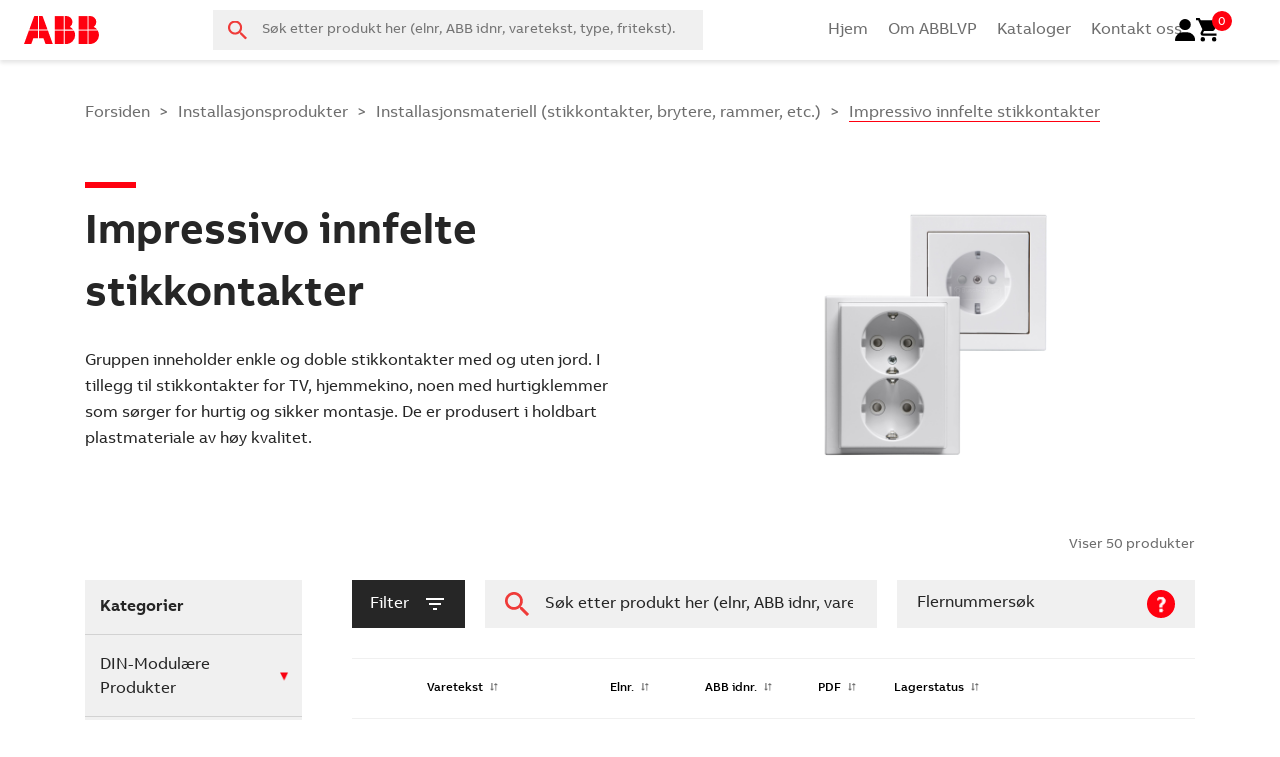

--- FILE ---
content_type: text/html; charset=UTF-8
request_url: https://abblvp.no/product-category/installasjonsprodukter/installasjonsprodukter-12401/installasjonsprodukter-12401-iminnfstikk/
body_size: 58737
content:
<!DOCTYPE html>
<html lang="zxx">

<head>
    <meta charset="UTF-8" />
    <meta name="apple-mobile-web-app-capable" content="yes">
    <meta name="mobile-web-app-capable" content="yes">
    <meta http-equiv="X-UA-Compatible" content="IE=edge">
    <meta name="viewport" content="width=device-width, initial-scale=1, maximum-scale=1, user-scalable=0" />

    <link rel="profile" href="https://gmpg.org/xfn/11" />
    <link rel="pingback" href="https://abblvp.no/xmlrpc.php" />
    <link rel="stylesheet" href="https://use.typekit.net/epf1bar.css">
    <meta name='robots' content='index, follow, max-image-preview:large, max-snippet:-1, max-video-preview:-1' />

	<!-- This site is optimized with the Yoast SEO plugin v24.5 - https://yoast.com/wordpress/plugins/seo/ -->
	<title>Impressivo innfelte stikkontakter | ABBlvp.no | Smartere løsninger med nye ABBlvp.no</title>
	<link rel="canonical" href="https://abblvp.no/product-category/installasjonsprodukter/installasjonsprodukter-12401/installasjonsprodukter-12401-iminnfstikk/" />
	<link rel="next" href="https://abblvp.no/product-category/installasjonsprodukter/installasjonsprodukter-12401/installasjonsprodukter-12401-iminnfstikk/page/2/" />
	<meta property="og:locale" content="nb_NO" />
	<meta property="og:type" content="article" />
	<meta property="og:title" content="Impressivo innfelte stikkontakter | ABBlvp.no | Smartere løsninger med nye ABBlvp.no" />
	<meta property="og:description" content="Gruppen inneholder enkle og doble stikkontakter med og uten jord. I tillegg til stikkontakter for TV, hjemmekino, noen med hurtigklemmer som sørger for hurtig og sikker montasje. De er produsert i holdbart plastmateriale av høy kvalitet." />
	<meta property="og:url" content="https://abblvp.no/product-category/installasjonsprodukter/installasjonsprodukter-12401/installasjonsprodukter-12401-iminnfstikk/" />
	<meta property="og:site_name" content="ABBlvp.no" />
	<meta name="twitter:card" content="summary_large_image" />
	<script type="application/ld+json" class="yoast-schema-graph">{"@context":"https://schema.org","@graph":[{"@type":"CollectionPage","@id":"https://abblvp.no/product-category/installasjonsprodukter/installasjonsprodukter-12401/installasjonsprodukter-12401-iminnfstikk/","url":"https://abblvp.no/product-category/installasjonsprodukter/installasjonsprodukter-12401/installasjonsprodukter-12401-iminnfstikk/","name":"Impressivo innfelte stikkontakter | ABBlvp.no | Smartere løsninger med nye ABBlvp.no","isPartOf":{"@id":"https://abblvp.no/#website"},"primaryImageOfPage":{"@id":"https://abblvp.no/product-category/installasjonsprodukter/installasjonsprodukter-12401/installasjonsprodukter-12401-iminnfstikk/#primaryimage"},"image":{"@id":"https://abblvp.no/product-category/installasjonsprodukter/installasjonsprodukter-12401/installasjonsprodukter-12401-iminnfstikk/#primaryimage"},"thumbnailUrl":"https://abblvp.no/wp-content/uploads/2026/01/9IBA199537-2TKA000952G1.jpg","breadcrumb":{"@id":"https://abblvp.no/product-category/installasjonsprodukter/installasjonsprodukter-12401/installasjonsprodukter-12401-iminnfstikk/#breadcrumb"},"inLanguage":"nb-NO"},{"@type":"ImageObject","inLanguage":"nb-NO","@id":"https://abblvp.no/product-category/installasjonsprodukter/installasjonsprodukter-12401/installasjonsprodukter-12401-iminnfstikk/#primaryimage","url":"https://abblvp.no/wp-content/uploads/2026/01/9IBA199537-2TKA000952G1.jpg","contentUrl":"https://abblvp.no/wp-content/uploads/2026/01/9IBA199537-2TKA000952G1.jpg","width":540,"height":540,"caption":"IMPRESSIVO I. DBL STIKK HVIT ABBLVP"},{"@type":"BreadcrumbList","@id":"https://abblvp.no/product-category/installasjonsprodukter/installasjonsprodukter-12401/installasjonsprodukter-12401-iminnfstikk/#breadcrumb","itemListElement":[{"@type":"ListItem","position":1,"name":"Home","item":"https://abblvp.no/"},{"@type":"ListItem","position":2,"name":"Installasjonsprodukter","item":"https://abblvp.no/product-category/installasjonsprodukter/"},{"@type":"ListItem","position":3,"name":"Installasjonsmateriell (stikkontakter, brytere, rammer, etc.)","item":"https://abblvp.no/product-category/installasjonsprodukter/installasjonsprodukter-12401/"},{"@type":"ListItem","position":4,"name":"Impressivo innfelte stikkontakter"}]},{"@type":"WebSite","@id":"https://abblvp.no/#website","url":"https://abblvp.no/","name":"ABBlvp.no","description":"Smartere løsninger med nye ABBlvp.no","publisher":{"@id":"https://abblvp.no/#organization"},"potentialAction":[{"@type":"SearchAction","target":{"@type":"EntryPoint","urlTemplate":"https://abblvp.no/?s={search_term_string}"},"query-input":{"@type":"PropertyValueSpecification","valueRequired":true,"valueName":"search_term_string"}}],"inLanguage":"nb-NO"},{"@type":"Organization","@id":"https://abblvp.no/#organization","name":"ABBlvp.no","url":"https://abblvp.no/","logo":{"@type":"ImageObject","inLanguage":"nb-NO","@id":"https://abblvp.no/#/schema/logo/image/","url":"https://abblvp.no/wp-content/uploads/2022/07/abb-logo-1.svg","contentUrl":"https://abblvp.no/wp-content/uploads/2022/07/abb-logo-1.svg","caption":"ABBlvp.no"},"image":{"@id":"https://abblvp.no/#/schema/logo/image/"}}]}</script>
	<!-- / Yoast SEO plugin. -->


<link rel='dns-prefetch' href='//www.google.com' />
<link rel='dns-prefetch' href='//cdnjs.cloudflare.com' />
<link rel="alternate" type="application/rss+xml" title="ABBlvp.no &raquo; Impressivo innfelte stikkontakter Kategori Strøm" href="https://abblvp.no/product-category/installasjonsprodukter/installasjonsprodukter-12401/installasjonsprodukter-12401-iminnfstikk/feed/" />
<link rel='stylesheet' id='wp-block-library-css' href='https://abblvp.no/wp-includes/css/dist/block-library/style.min.css?ver=6.6.4' media='all' />
<style id='classic-theme-styles-inline-css'>
/*! This file is auto-generated */
.wp-block-button__link{color:#fff;background-color:#32373c;border-radius:9999px;box-shadow:none;text-decoration:none;padding:calc(.667em + 2px) calc(1.333em + 2px);font-size:1.125em}.wp-block-file__button{background:#32373c;color:#fff;text-decoration:none}
</style>
<style id='global-styles-inline-css'>
:root{--wp--preset--aspect-ratio--square: 1;--wp--preset--aspect-ratio--4-3: 4/3;--wp--preset--aspect-ratio--3-4: 3/4;--wp--preset--aspect-ratio--3-2: 3/2;--wp--preset--aspect-ratio--2-3: 2/3;--wp--preset--aspect-ratio--16-9: 16/9;--wp--preset--aspect-ratio--9-16: 9/16;--wp--preset--color--black: #000000;--wp--preset--color--cyan-bluish-gray: #abb8c3;--wp--preset--color--white: #ffffff;--wp--preset--color--pale-pink: #f78da7;--wp--preset--color--vivid-red: #cf2e2e;--wp--preset--color--luminous-vivid-orange: #ff6900;--wp--preset--color--luminous-vivid-amber: #fcb900;--wp--preset--color--light-green-cyan: #7bdcb5;--wp--preset--color--vivid-green-cyan: #00d084;--wp--preset--color--pale-cyan-blue: #8ed1fc;--wp--preset--color--vivid-cyan-blue: #0693e3;--wp--preset--color--vivid-purple: #9b51e0;--wp--preset--gradient--vivid-cyan-blue-to-vivid-purple: linear-gradient(135deg,rgba(6,147,227,1) 0%,rgb(155,81,224) 100%);--wp--preset--gradient--light-green-cyan-to-vivid-green-cyan: linear-gradient(135deg,rgb(122,220,180) 0%,rgb(0,208,130) 100%);--wp--preset--gradient--luminous-vivid-amber-to-luminous-vivid-orange: linear-gradient(135deg,rgba(252,185,0,1) 0%,rgba(255,105,0,1) 100%);--wp--preset--gradient--luminous-vivid-orange-to-vivid-red: linear-gradient(135deg,rgba(255,105,0,1) 0%,rgb(207,46,46) 100%);--wp--preset--gradient--very-light-gray-to-cyan-bluish-gray: linear-gradient(135deg,rgb(238,238,238) 0%,rgb(169,184,195) 100%);--wp--preset--gradient--cool-to-warm-spectrum: linear-gradient(135deg,rgb(74,234,220) 0%,rgb(151,120,209) 20%,rgb(207,42,186) 40%,rgb(238,44,130) 60%,rgb(251,105,98) 80%,rgb(254,248,76) 100%);--wp--preset--gradient--blush-light-purple: linear-gradient(135deg,rgb(255,206,236) 0%,rgb(152,150,240) 100%);--wp--preset--gradient--blush-bordeaux: linear-gradient(135deg,rgb(254,205,165) 0%,rgb(254,45,45) 50%,rgb(107,0,62) 100%);--wp--preset--gradient--luminous-dusk: linear-gradient(135deg,rgb(255,203,112) 0%,rgb(199,81,192) 50%,rgb(65,88,208) 100%);--wp--preset--gradient--pale-ocean: linear-gradient(135deg,rgb(255,245,203) 0%,rgb(182,227,212) 50%,rgb(51,167,181) 100%);--wp--preset--gradient--electric-grass: linear-gradient(135deg,rgb(202,248,128) 0%,rgb(113,206,126) 100%);--wp--preset--gradient--midnight: linear-gradient(135deg,rgb(2,3,129) 0%,rgb(40,116,252) 100%);--wp--preset--font-size--small: 13px;--wp--preset--font-size--medium: 20px;--wp--preset--font-size--large: 36px;--wp--preset--font-size--x-large: 42px;--wp--preset--font-family--inter: "Inter", sans-serif;--wp--preset--font-family--cardo: Cardo;--wp--preset--spacing--20: 0.44rem;--wp--preset--spacing--30: 0.67rem;--wp--preset--spacing--40: 1rem;--wp--preset--spacing--50: 1.5rem;--wp--preset--spacing--60: 2.25rem;--wp--preset--spacing--70: 3.38rem;--wp--preset--spacing--80: 5.06rem;--wp--preset--shadow--natural: 6px 6px 9px rgba(0, 0, 0, 0.2);--wp--preset--shadow--deep: 12px 12px 50px rgba(0, 0, 0, 0.4);--wp--preset--shadow--sharp: 6px 6px 0px rgba(0, 0, 0, 0.2);--wp--preset--shadow--outlined: 6px 6px 0px -3px rgba(255, 255, 255, 1), 6px 6px rgba(0, 0, 0, 1);--wp--preset--shadow--crisp: 6px 6px 0px rgba(0, 0, 0, 1);}:where(.is-layout-flex){gap: 0.5em;}:where(.is-layout-grid){gap: 0.5em;}body .is-layout-flex{display: flex;}.is-layout-flex{flex-wrap: wrap;align-items: center;}.is-layout-flex > :is(*, div){margin: 0;}body .is-layout-grid{display: grid;}.is-layout-grid > :is(*, div){margin: 0;}:where(.wp-block-columns.is-layout-flex){gap: 2em;}:where(.wp-block-columns.is-layout-grid){gap: 2em;}:where(.wp-block-post-template.is-layout-flex){gap: 1.25em;}:where(.wp-block-post-template.is-layout-grid){gap: 1.25em;}.has-black-color{color: var(--wp--preset--color--black) !important;}.has-cyan-bluish-gray-color{color: var(--wp--preset--color--cyan-bluish-gray) !important;}.has-white-color{color: var(--wp--preset--color--white) !important;}.has-pale-pink-color{color: var(--wp--preset--color--pale-pink) !important;}.has-vivid-red-color{color: var(--wp--preset--color--vivid-red) !important;}.has-luminous-vivid-orange-color{color: var(--wp--preset--color--luminous-vivid-orange) !important;}.has-luminous-vivid-amber-color{color: var(--wp--preset--color--luminous-vivid-amber) !important;}.has-light-green-cyan-color{color: var(--wp--preset--color--light-green-cyan) !important;}.has-vivid-green-cyan-color{color: var(--wp--preset--color--vivid-green-cyan) !important;}.has-pale-cyan-blue-color{color: var(--wp--preset--color--pale-cyan-blue) !important;}.has-vivid-cyan-blue-color{color: var(--wp--preset--color--vivid-cyan-blue) !important;}.has-vivid-purple-color{color: var(--wp--preset--color--vivid-purple) !important;}.has-black-background-color{background-color: var(--wp--preset--color--black) !important;}.has-cyan-bluish-gray-background-color{background-color: var(--wp--preset--color--cyan-bluish-gray) !important;}.has-white-background-color{background-color: var(--wp--preset--color--white) !important;}.has-pale-pink-background-color{background-color: var(--wp--preset--color--pale-pink) !important;}.has-vivid-red-background-color{background-color: var(--wp--preset--color--vivid-red) !important;}.has-luminous-vivid-orange-background-color{background-color: var(--wp--preset--color--luminous-vivid-orange) !important;}.has-luminous-vivid-amber-background-color{background-color: var(--wp--preset--color--luminous-vivid-amber) !important;}.has-light-green-cyan-background-color{background-color: var(--wp--preset--color--light-green-cyan) !important;}.has-vivid-green-cyan-background-color{background-color: var(--wp--preset--color--vivid-green-cyan) !important;}.has-pale-cyan-blue-background-color{background-color: var(--wp--preset--color--pale-cyan-blue) !important;}.has-vivid-cyan-blue-background-color{background-color: var(--wp--preset--color--vivid-cyan-blue) !important;}.has-vivid-purple-background-color{background-color: var(--wp--preset--color--vivid-purple) !important;}.has-black-border-color{border-color: var(--wp--preset--color--black) !important;}.has-cyan-bluish-gray-border-color{border-color: var(--wp--preset--color--cyan-bluish-gray) !important;}.has-white-border-color{border-color: var(--wp--preset--color--white) !important;}.has-pale-pink-border-color{border-color: var(--wp--preset--color--pale-pink) !important;}.has-vivid-red-border-color{border-color: var(--wp--preset--color--vivid-red) !important;}.has-luminous-vivid-orange-border-color{border-color: var(--wp--preset--color--luminous-vivid-orange) !important;}.has-luminous-vivid-amber-border-color{border-color: var(--wp--preset--color--luminous-vivid-amber) !important;}.has-light-green-cyan-border-color{border-color: var(--wp--preset--color--light-green-cyan) !important;}.has-vivid-green-cyan-border-color{border-color: var(--wp--preset--color--vivid-green-cyan) !important;}.has-pale-cyan-blue-border-color{border-color: var(--wp--preset--color--pale-cyan-blue) !important;}.has-vivid-cyan-blue-border-color{border-color: var(--wp--preset--color--vivid-cyan-blue) !important;}.has-vivid-purple-border-color{border-color: var(--wp--preset--color--vivid-purple) !important;}.has-vivid-cyan-blue-to-vivid-purple-gradient-background{background: var(--wp--preset--gradient--vivid-cyan-blue-to-vivid-purple) !important;}.has-light-green-cyan-to-vivid-green-cyan-gradient-background{background: var(--wp--preset--gradient--light-green-cyan-to-vivid-green-cyan) !important;}.has-luminous-vivid-amber-to-luminous-vivid-orange-gradient-background{background: var(--wp--preset--gradient--luminous-vivid-amber-to-luminous-vivid-orange) !important;}.has-luminous-vivid-orange-to-vivid-red-gradient-background{background: var(--wp--preset--gradient--luminous-vivid-orange-to-vivid-red) !important;}.has-very-light-gray-to-cyan-bluish-gray-gradient-background{background: var(--wp--preset--gradient--very-light-gray-to-cyan-bluish-gray) !important;}.has-cool-to-warm-spectrum-gradient-background{background: var(--wp--preset--gradient--cool-to-warm-spectrum) !important;}.has-blush-light-purple-gradient-background{background: var(--wp--preset--gradient--blush-light-purple) !important;}.has-blush-bordeaux-gradient-background{background: var(--wp--preset--gradient--blush-bordeaux) !important;}.has-luminous-dusk-gradient-background{background: var(--wp--preset--gradient--luminous-dusk) !important;}.has-pale-ocean-gradient-background{background: var(--wp--preset--gradient--pale-ocean) !important;}.has-electric-grass-gradient-background{background: var(--wp--preset--gradient--electric-grass) !important;}.has-midnight-gradient-background{background: var(--wp--preset--gradient--midnight) !important;}.has-small-font-size{font-size: var(--wp--preset--font-size--small) !important;}.has-medium-font-size{font-size: var(--wp--preset--font-size--medium) !important;}.has-large-font-size{font-size: var(--wp--preset--font-size--large) !important;}.has-x-large-font-size{font-size: var(--wp--preset--font-size--x-large) !important;}
:where(.wp-block-post-template.is-layout-flex){gap: 1.25em;}:where(.wp-block-post-template.is-layout-grid){gap: 1.25em;}
:where(.wp-block-columns.is-layout-flex){gap: 2em;}:where(.wp-block-columns.is-layout-grid){gap: 2em;}
:root :where(.wp-block-pullquote){font-size: 1.5em;line-height: 1.6;}
</style>
<link rel='stylesheet' id='woocommerce-layout-css' href='https://abblvp.no/wp-content/plugins/woocommerce/assets/css/woocommerce-layout.css?ver=9.2.4' media='all' />
<link rel='stylesheet' id='woocommerce-smallscreen-css' href='https://abblvp.no/wp-content/plugins/woocommerce/assets/css/woocommerce-smallscreen.css?ver=9.2.4' media='only screen and (max-width: 768px)' />
<link rel='stylesheet' id='woocommerce-general-css' href='https://abblvp.no/wp-content/plugins/woocommerce/assets/css/woocommerce.css?ver=9.2.4' media='all' />
<style id='woocommerce-inline-inline-css'>
.woocommerce form .form-row .required { visibility: visible; }
</style>
<link rel='stylesheet' id='bootstrap-css-css' href='https://abblvp.no/wp-content/themes/abblvp/css/bootstrap.min.css?ver=6.6.4' media='all' />
<link rel='stylesheet' id='accordian-css-css' href='https://abblvp.no/wp-content/themes/abblvp/css/responsive-tabs.css?ver=1.0.0' media='all' />
<link rel='stylesheet' id='slick-css-css' href='https://abblvp.no/wp-content/themes/abblvp/css/slick.css?ver=6.6.4' media='all' />
<link rel='stylesheet' id='lity-css-css' href='https://abblvp.no/wp-content/themes/abblvp/css/lity.min.css?ver=6.6.4' media='all' />
<link rel='stylesheet' id='font-awesome-css-css' href='https://cdnjs.cloudflare.com/ajax/libs/font-awesome/5.11.2/css/all.min.css?ver=6.6.4' media='all' />
<link rel='stylesheet' id='theme-style-css' href='https://abblvp.no/wp-content/themes/abblvp/css/theme-styles.css?ver=1763713706' media='all' />
<link rel='stylesheet' id='algolia-autocomplete-css' href='https://abblvp.no/wp-content/plugins/wp-search-with-algolia_2.8.1/css/algolia-autocomplete.css?ver=2.8.1' media='all' />
<script src="https://abblvp.no/wp-includes/js/jquery/jquery.min.js?ver=3.7.1" id="jquery-core-js"></script>
<script src="https://abblvp.no/wp-includes/js/jquery/jquery-migrate.min.js?ver=3.4.1" id="jquery-migrate-js"></script>
<script src="https://abblvp.no/wp-content/plugins/woocommerce/assets/js/jquery-blockui/jquery.blockUI.min.js?ver=2.7.0-wc.9.2.4" id="jquery-blockui-js" defer data-wp-strategy="defer"></script>
<script id="wc-add-to-cart-js-extra">
var wc_add_to_cart_params = {"ajax_url":"\/wp-admin\/admin-ajax.php","wc_ajax_url":"\/?wc-ajax=%%endpoint%%","i18n_view_cart":"Vis handlekurv","cart_url":"https:\/\/abblvp.no\/cart\/","is_cart":"","cart_redirect_after_add":"no"};
</script>
<script src="https://abblvp.no/wp-content/plugins/woocommerce/assets/js/frontend/add-to-cart.min.js?ver=9.2.4" id="wc-add-to-cart-js" defer data-wp-strategy="defer"></script>
<script src="https://abblvp.no/wp-content/plugins/woocommerce/assets/js/js-cookie/js.cookie.min.js?ver=2.1.4-wc.9.2.4" id="js-cookie-js" defer data-wp-strategy="defer"></script>
<script id="woocommerce-js-extra">
var woocommerce_params = {"ajax_url":"\/wp-admin\/admin-ajax.php","wc_ajax_url":"\/?wc-ajax=%%endpoint%%"};
</script>
<script src="https://abblvp.no/wp-content/plugins/woocommerce/assets/js/frontend/woocommerce.min.js?ver=9.2.4" id="woocommerce-js" defer data-wp-strategy="defer"></script>
<link rel="https://api.w.org/" href="https://abblvp.no/wp-json/" /><link rel="alternate" title="JSON" type="application/json" href="https://abblvp.no/wp-json/wp/v2/product_cat/27272" /><link rel="EditURI" type="application/rsd+xml" title="RSD" href="https://abblvp.no/xmlrpc.php?rsd" />
	<noscript><style>.woocommerce-product-gallery{ opacity: 1 !important; }</style></noscript>
			<style>
			.algolia-search-highlight {
				background-color: #fffbcc;
				border-radius: 2px;
				font-style: normal;
			}
		</style>
		<style id='wp-fonts-local'>
@font-face{font-family:Inter;font-style:normal;font-weight:300 900;font-display:fallback;src:url('https://abblvp.no/wp-content/plugins/woocommerce/assets/fonts/Inter-VariableFont_slnt,wght.woff2') format('woff2');font-stretch:normal;}
@font-face{font-family:Cardo;font-style:normal;font-weight:400;font-display:fallback;src:url('https://abblvp.no/wp-content/plugins/woocommerce/assets/fonts/cardo_normal_400.woff2') format('woff2');}
</style>
<link rel="icon" href="https://abblvp.no/wp-content/uploads/2022/07/cropped-ABB-favicon-32x32.png" sizes="32x32" />
<link rel="icon" href="https://abblvp.no/wp-content/uploads/2022/07/cropped-ABB-favicon-192x192.png" sizes="192x192" />
<link rel="apple-touch-icon" href="https://abblvp.no/wp-content/uploads/2022/07/cropped-ABB-favicon-180x180.png" />
<meta name="msapplication-TileImage" content="https://abblvp.no/wp-content/uploads/2022/07/cropped-ABB-favicon-270x270.png" />
	</head>

<body class="archive tax-product_cat term-installasjonsprodukter-12401-iminnfstikk term-27272 wp-custom-logo theme-abblvp woocommerce woocommerce-page woocommerce-no-js">
    <div class="site-wrapper">


        <header>

            
            <div class="desktop-menu show-desk">
                <div class="container-fluid">
                    <div class="row row-header">
                        <div class="col-lg-3 col-head-1">
                           
                                <div class="logo-container">
                                                                        <a href="https://abblvp.no">
                                        <img src="https://abblvp.no/wp-content/uploads/2022/07/abb-logo-1.svg" class="img-fluid" alt="site-logo" />
                                    </a>
                                                                    </div>
                        </div>
                        <div class="col-lg-3 col-head-2">
                            <div class="live-search-wrap"> 
    <div class="live-search-box">
        <form role="search" method="get" action="https://abblvp.no/">
            <input type="text" placeholder="Søk etter produkt her (elnr, ABB idnr, varetekst, type, fritekst)." name="s" class="search-input" autocomplete="off" value=""/>
            <button type="submit" class="search-submit">Søk</button>
                        <input type="hidden" value="" name="flernummers_post_ids" class="flernummers_post_ids">
        </form>
    </div>                            
</div>                         </div>
                        <div class="col-lg-6 col-head-3">
                            <div class="menu-cart-container">
                                <div class="menu-c">
                                    <ul id="menu-header-menu" class="nav"><li id="menu-item-59" class="menu-item menu-item-type-custom menu-item-object-custom menu-item-59"><a href="/">Hjem</a></li>
<li id="menu-item-208" class="menu-item menu-item-type-post_type menu-item-object-page menu-item-208"><a href="https://abblvp.no/om-sokemotoren/">Om ABBLVP</a></li>
<li id="menu-item-2761986" class="menu-item menu-item-type-custom menu-item-object-custom menu-item-2761986"><a href="https://new.abb.com/low-voltage/no/hovedkatalog-lavspennings--og-e-verksprodukter">Kataloger</a></li>
<li id="menu-item-209" class="menu-item menu-item-type-post_type menu-item-object-page menu-item-209"><a href="https://abblvp.no/kontakt-oss/">Kontakt oss</a></li>
</ul>                                </div>
                                <div class="userd">
                                    <div class="headeruser">
                                                                                    <a class="headeruser-link" href="https://abblvp.no/logg-inn">
                                                <span class="headeruser">
                                                    <img src="https://abblvp.no/wp-content/themes/abblvp/images/user-solid.svg" alt="" />
                                                </span>
                                            </a>
                                                                            </div>
                                </div>
                                <div class="cart">
                                                                        <div class="header-cart">
                                        <a class="cart-link" href="https://abblvp.no/cart/">
                                            <span class="cart-count">0</span>
                                            <span class="cart-pulse">
                                                <img src="https://abblvp.no/wp-content/themes/abblvp/images/cart.svg"
                                                    alt="" />
                                            </span>
                                        </a>
                                    </div>

                                </div>
                            </div>
                        </div>

                    </div>
                </div>
            </div>
            <div class="mobile-header hide-desk" id="mobile-header">
                <div class="container-fluid">
                    <div class="row row-mobile-header">
                        <div class="col-6 mob-head-left">
                                <div class="logo-container">
                                                                        <a href="https://abblvp.no">
                                        <img src="https://abblvp.no/wp-content/uploads/2022/07/abb-logo-1.svg" class="img-fluid" alt="site-logo" />
                                    </a>
                                                                    </div>
                        </div>
                        <div class="col-6 mob-head-right">
                            <div class="other-buttons">
                                <div class="search">
                                    <img src="https://abblvp.no/wp-content/themes/abblvp/images/search.svg"
                                        class="img-fluid" alt="search-logo" />
                                </div>
                                <div class="cart">
                                    <a class="cart-link" href="https://abblvp.no/cart/">
                                        <span class="cart-count">0</span>
                                        <span class="cart-pulse">
                                            <img src="https://abblvp.no/wp-content/themes/abblvp/images/cart.svg"
                                                alt="" />
                                        </span>
                                    </a>
                                </div>
                                <div class="menu-mobile">
                                    <img src="https://abblvp.no/wp-content/themes/abblvp/images/mobile_menu.svg"
                                        class="img-fluid" alt="menu-image" />
                                </div>
                            </div>
                        </div>
                    </div>
                </div>
            </div>
            <div class="search-section">
                <div class="live-search-wrap"> 
                    <div class="live-search-box">
                        <form role="search" method="get" action="https://abblvp.no/">
                            <input type="text" placeholder="Skrive søkeord her" name="s" class="search-input" autocomplete="off" value=""/>
                            <button type="submit" class="search-submit">Søk</button>
                        </form>
                    </div>                            
                </div> 
            </div> 

            <div class="mobile-menu-full">
                <div class="inner-sec">
                    <div class="menu-mobile-cross"><img
                            src="https://abblvp.no/wp-content/themes/abblvp/images/cross.svg" class="img-fluid"
                            alt="cross" /></div>

                    <ul id="menu-header-menu-1" class="nav"><li class="menu-item menu-item-type-custom menu-item-object-custom menu-item-59"><a href="/">Hjem</a></li>
<li class="menu-item menu-item-type-post_type menu-item-object-page menu-item-208"><a href="https://abblvp.no/om-sokemotoren/">Om ABBLVP</a></li>
<li class="menu-item menu-item-type-custom menu-item-object-custom menu-item-2761986"><a href="https://new.abb.com/low-voltage/no/hovedkatalog-lavspennings--og-e-verksprodukter">Kataloger</a></li>
<li class="menu-item menu-item-type-post_type menu-item-object-page menu-item-209"><a href="https://abblvp.no/kontakt-oss/">Kontakt oss</a></li>
</ul>                </div>

            </div>
        </header>
        <div class="toggle-resp-kategori">
                            Endre kategori                    </div>
        <div class="breadcrumb-container">
            <div class="container">
                                <nav class="woocommerce-breadcrumb" aria-label="Breadcrumb"><a href="https://abblvp.no">Forsiden</a><span> > </span><a href="https://abblvp.no/product-category/installasjonsprodukter/">Installasjonsprodukter</a><span> > </span><a href="https://abblvp.no/product-category/installasjonsprodukter/installasjonsprodukter-12401/">Installasjonsmateriell (stikkontakter, brytere, rammer, etc.)</a><span> > </span><span class="last">Impressivo innfelte stikkontakter</span></nav>            </div>
        </div>
<div class="container">
    <div id="primary" class="content-area"><main id="main" class="site-main" role="main">        <div class="row top-content-row">
        
            <div class="col-lg-6 gallery-side d-none d-lg-block">
                                <div class="banner-image">
                    <img src="https://abblvp.no/wp-content/uploads/2026/01/Impressivo-kokonaiset-pistorasiat-IP21_O1-scaled.jpg" alt="" />
                </div>
                        
                                    </div>
            <div class="col-lg-6">
                <div class="gallery-left-side">
                    <h1 class="main-title">
                        Impressivo innfelte stikkontakter                    </h1>
                    <div class="content-section">
                        <div class="term-description"><p>Gruppen inneholder enkle og doble stikkontakter med og uten jord. I tillegg til stikkontakter for TV, hjemmekino, noen med hurtigklemmer som sørger for hurtig og sikker montasje. De er produsert i holdbart plastmateriale av høy kvalitet.</p>
</div>                    </div>
                </div>
            </div>
        </div>
    <div class="row">
                
        <div class="col-lg-12 side-bg-color">
            <div class="woo-sidebar">
                <div class="prod-count mobile-hidden">Viser 50 produkter</div>
                
            </div>
        </div>
            </div>
    <div class="row flex-rw home-bottom-wrapper row-main-c">
        <div class="col-lg-3 col-main-left">
                <div class="category-sidebar-wrapper">
        <div class="cat-head">Kategorier</div>
        <div class="cat-head-resp">
            <div class="inner">
                                    Endre Kategori                            </div>
            <div class="close-menu"><img src="https://abblvp.no/wp-content/themes/abblvp/images/close.png" alt="" /></div>
        </div>
        <ul class="category-sidebar">
                                            <li class="level-has-children" data-title="DIN-Modulære Produkter">
                    <span class=""><a class="link " href="https://abblvp.no/product-category/dinmod/">DIN-Modulære Produkter</a><a class="arrow" data-toggle="collapse" aria-expanded="false" href="#dinmod"></a></span>
                    
                                            <div class="sub-level collapse " id="dinmod">
                        <ul>
                            <li class="cat-head-resp-leveled">
                                <div class="cat-head-resp"><div class="back-menu"><img src="https://abblvp.no/wp-content/themes/abblvp/images/menuback.png" alt="" /></div><div class="inner">DIN-Modulære Produkter</div><div class="close-menu"><img src="https://abblvp.no/wp-content/themes/abblvp/images/close.png" alt="" /></div></div>
                            </li>
                                                            <li class="level-has-children" data-title="Automatsikringer">
                                    <span class=""><a class="link  " href="https://abblvp.no/product-category/dinmod/dinmod-automatsikringer/">Automatsikringer</a><a class="arrow" data-toggle="collapse" aria-expanded="false" href="#dinmod-automatsikringer"></a></span>
                                                                            <div class="sub-level collapse " id="dinmod-automatsikringer">
                                        <ul>
                                            <li class="cat-head-resp-leveled">
                                                <div class="cat-head-resp"><div class="back-menu"><img src="https://abblvp.no/wp-content/themes/abblvp/images/menuback.png" alt="" /></div><div class="inner">Automatsikringer</div><div class="close-menu"><img src="https://abblvp.no/wp-content/themes/abblvp/images/close.png" alt="" /></div></div>
                                            </li>
                                                                                            <li class="" data-title="Overbelastningsvern S200MF OV">
                                                    <a class=" link" href="https://abblvp.no/product-category/dinmod/dinmod-automatsikringer/dinmod-automatsikringer-overbelastningsvern-s200mf-ov/">Overbelastningsvern S200MF OV</a>
                                                </li>
                                                                                            <li class="" data-title="Overbelastningsvern S 750 E IEC">
                                                    <a class=" link" href="https://abblvp.no/product-category/dinmod/dinmod-automatsikringer/dinmod-automatsikringer-overbelastningsvern-s-750-e-iec/">Overbelastningsvern S 750 E IEC</a>
                                                </li>
                                                                                            <li class="" data-title="Overbelastningsvern S 750 E">
                                                    <a class=" link" href="https://abblvp.no/product-category/dinmod/dinmod-automatsikringer/dinmod-automatsikringer-s750e/">Overbelastningsvern S 750 E</a>
                                                </li>
                                                                                            <li class="" data-title="Overbelastningsvern S 750 K">
                                                    <a class=" link" href="https://abblvp.no/product-category/dinmod/dinmod-automatsikringer/dinmod-automatsikringer-s750k/">Overbelastningsvern S 750 K</a>
                                                </li>
                                                                                            <li class="" data-title="AUTOMATSIKRING S200 (6kA)">
                                                    <a class=" link" href="https://abblvp.no/product-category/dinmod/dinmod-automatsikringer/dinmod-automatsikringer-s2006ka/">AUTOMATSIKRING S200 (6kA)</a>
                                                </li>
                                                                                            <li class="" data-title="AUTOMATSIKRING S200M (10kA)">
                                                    <a class=" link" href="https://abblvp.no/product-category/dinmod/dinmod-automatsikringer/dinmod-automatsikringer-s200m/">AUTOMATSIKRING S200M (10kA)</a>
                                                </li>
                                                                                            <li class="" data-title="AUTOMATSIKRING S300P (15kA-25kA)">
                                                    <a class=" link" href="https://abblvp.no/product-category/dinmod/dinmod-automatsikringer/dinmod-automatsikringer-automatsikring-s300p-15ka-25ka/">AUTOMATSIKRING S300P (15kA-25kA)</a>
                                                </li>
                                                                                            <li class="" data-title="AUTOMATSIKRING MED LYSBUEVERN AFDD">
                                                    <a class=" link" href="https://abblvp.no/product-category/dinmod/dinmod-automatsikringer/dinmod-automatsikringer-automat-med-lysbuevern-afdd/">AUTOMATSIKRING MED LYSBUEVERN AFDD</a>
                                                </li>
                                                                                            <li class="" data-title="AUTOMATSIKRING S200C KOMPAKT (6kA - 10kA)">
                                                    <a class=" link" href="https://abblvp.no/product-category/dinmod/dinmod-automatsikringer/dinmod-automatsikringer-s200c-kompakt/">AUTOMATSIKRING S200C KOMPAKT (6kA - 10kA)</a>
                                                </li>
                                                                                            <li class="" data-title="AUTOMATSIKRING S800S (50kA)">
                                                    <a class=" link" href="https://abblvp.no/product-category/dinmod/dinmod-automatsikringer/dinmod-automatsikringer-s800s50ka/">AUTOMATSIKRING S800S (50kA)</a>
                                                </li>
                                                                                            <li class="" data-title="AUTOMATSIKRING S800N (36kA)">
                                                    <a class=" link" href="https://abblvp.no/product-category/dinmod/dinmod-automatsikringer/dinmod-automatsikringer-s800n36ka/">AUTOMATSIKRING S800N (36kA)</a>
                                                </li>
                                                                                            <li class="" data-title="AUTOMATSIKRING S800P">
                                                    <a class=" link" href="https://abblvp.no/product-category/dinmod/dinmod-automatsikringer/dinmod-automatsikringer-automatsikring-s800p/">AUTOMATSIKRING S800P</a>
                                                </li>
                                                                                            <li class="" data-title="AUTOMATSIKRING S800PV">
                                                    <a class=" link" href="https://abblvp.no/product-category/dinmod/dinmod-automatsikringer/dinmod-automatsikringer-automatsikring-s800pv/">AUTOMATSIKRING S800PV</a>
                                                </li>
                                                                                            <li class="" data-title="AUTOMATSIKRING S200M UC (10kA)">
                                                    <a class=" link" href="https://abblvp.no/product-category/dinmod/dinmod-automatsikringer/dinmod-automatsikringer-s200muc/">AUTOMATSIKRING S200M UC (10kA)</a>
                                                </li>
                                                                                            <li class="" data-title="AUTOMATSIKRING S200MT (Tog-10kA)">
                                                    <a class=" link" href="https://abblvp.no/product-category/dinmod/dinmod-automatsikringer/dinmod-automatsikringer-automatsikring-s200mt-tog-10ka/">AUTOMATSIKRING S200MT (Tog-10kA)</a>
                                                </li>
                                                                                            <li class="" data-title="AUTOMATSIKRING SN201 (6kA) 1+N/1modul">
                                                    <a class=" link" href="https://abblvp.no/product-category/dinmod/dinmod-automatsikringer/dinmod-automatsikringer-sn201/">AUTOMATSIKRING SN201 (6kA) 1+N/1modul</a>
                                                </li>
                                                                                            <li class="" data-title="AUTOMATSIKRING SN201M (10kA) 1+N/1modul">
                                                    <a class=" link" href="https://abblvp.no/product-category/dinmod/dinmod-automatsikringer/dinmod-automatsikringer-sn201m/">AUTOMATSIKRING SN201M (10kA) 1+N/1modul</a>
                                                </li>
                                                                                            <li class="" data-title="Serieforbindelse">
                                                    <a class=" link" href="https://abblvp.no/product-category/dinmod/dinmod-automatsikringer/dinmod-automatsikringer-serieforbindelse/">Serieforbindelse</a>
                                                </li>
                                                                                            <li class="" data-title="Skinner F 200, S 200 og DS 200 serie">
                                                    <a class=" link" href="https://abblvp.no/product-category/dinmod/dinmod-automatsikringer/dinmod-automatsikringer-skinners200/">Skinner F 200, S 200 og DS 200 serie</a>
                                                </li>
                                                                                            <li class="" data-title="Skinner S 260, S 270, S280 og S 280 DS serie">
                                                    <a class=" link" href="https://abblvp.no/product-category/dinmod/dinmod-automatsikringer/dinmod-automatsikringer-skinners260/">Skinner S 260, S 270, S280 og S 280 DS serie</a>
                                                </li>
                                                                                            <li class="" data-title="Tilbehør automatsikringer S 280 serien">
                                                    <a class=" link" href="https://abblvp.no/product-category/dinmod/dinmod-automatsikringer/dinmod-automatsikringer-tilbs280/">Tilbehør automatsikringer S 280 serien</a>
                                                </li>
                                                                                            <li class="" data-title="Tilbehør automatsikringer S 800 serien">
                                                    <a class=" link" href="https://abblvp.no/product-category/dinmod/dinmod-automatsikringer/dinmod-automatsikringer-tilbs800/">Tilbehør automatsikringer S 800 serien</a>
                                                </li>
                                                                                            <li class="" data-title="Tilbehør automatsikringer SN 201 serie">
                                                    <a class=" link" href="https://abblvp.no/product-category/dinmod/dinmod-automatsikringer/dinmod-automatsikringer-tilbsn201/">Tilbehør automatsikringer SN 201 serie</a>
                                                </li>
                                                                                            <li class="" data-title="Tilbehør S 200, F 200 og DS 200 serien">
                                                    <a class=" link" href="https://abblvp.no/product-category/dinmod/dinmod-automatsikringer/dinmod-automatsikringer-tilbs200/">Tilbehør S 200, F 200 og DS 200 serien</a>
                                                </li>
                                                                                            <li class="" data-title="Tilbehør S750DR">
                                                    <a class=" link" href="https://abblvp.no/product-category/dinmod/dinmod-automatsikringer/dinmod-automatsikringer-tilbs750dr/">Tilbehør S750DR</a>
                                                </li>
                                                                                            <li class="" data-title="Tilbehør skinner S 260, S 270, S280 og S 280 DS serie">
                                                    <a class=" link" href="https://abblvp.no/product-category/dinmod/dinmod-automatsikringer/dinmod-automatsikringer-tilbskinners260/">Tilbehør skinner S 260, S 270, S280 og S 280 DS serie</a>
                                                </li>
                                                                                            <li class="" data-title="Tilbehør til skinner F 200, S 200 og DS 200 serie">
                                                    <a class=" link" href="https://abblvp.no/product-category/dinmod/dinmod-automatsikringer/dinmod-automatsikringer-tilbskinners200/">Tilbehør til skinner F 200, S 200 og DS 200 serie</a>
                                                </li>
                                                                                            <li class="" data-title="Tilbehør til skinner KNX">
                                                    <a class=" link" href="https://abblvp.no/product-category/dinmod/dinmod-automatsikringer/dinmod-automatsikringer-tilbskinnerknx/">Tilbehør til skinner KNX</a>
                                                </li>
                                                                                            <li class="" data-title="Skinne S200-OV/OVR">
                                                    <a class=" link" href="https://abblvp.no/product-category/dinmod/dinmod-automatsikringer/dinmod-automatsikringer-skinne-ov-ovr/">Skinne S200-OV/OVR</a>
                                                </li>
                                                                                            <li class="" data-title="AUTOMATSIKRING S800HV">
                                                    <a class=" link" href="https://abblvp.no/product-category/dinmod/dinmod-automatsikringer/dinmod-automatsikringer-automatsikring-s800hv/">AUTOMATSIKRING S800HV</a>
                                                </li>
                                                                                            <li class="" data-title="Jordskinner">
                                                    <a class=" link" href="https://abblvp.no/product-category/dinmod/dinmod-automatsikringer/dinmod-automatsikringer-jordskinner/">Jordskinner</a>
                                                </li>
                                                                                            <li class="" data-title="AUTOMATSIKRING SU200 (UL)">
                                                    <a class=" link" href="https://abblvp.no/product-category/dinmod/dinmod-automatsikringer/dinmod-automatsikringer-automatsikring-su200-ul/">AUTOMATSIKRING SU200 (UL)</a>
                                                </li>
                                                                                        
                                        </ul>
                                        <div class="cat-head-resp-leveled down-li">
                                            <div class="cat-head-resp-down"><div class="back-menu-down"><img src="https://abblvp.no/wp-content/themes/abblvp/images/menuback.png" alt="" /></div>Tilbake til hovedkategorier</div>
                                        </div>
                                    </div>
                                                                    </li>
                                                            <li class="level-has-children" data-title="DIN-modulære komponenter">
                                    <span class=""><a class="link  " href="https://abblvp.no/product-category/dinmod/dinmod-12205_struktur/">DIN-modulære komponenter</a><a class="arrow" data-toggle="collapse" aria-expanded="false" href="#dinmod-12205_struktur"></a></span>
                                                                            <div class="sub-level collapse " id="dinmod-12205_struktur">
                                        <ul>
                                            <li class="cat-head-resp-leveled">
                                                <div class="cat-head-resp"><div class="back-menu"><img src="https://abblvp.no/wp-content/themes/abblvp/images/menuback.png" alt="" /></div><div class="inner">DIN-modulære komponenter</div><div class="close-menu"><img src="https://abblvp.no/wp-content/themes/abblvp/images/close.png" alt="" /></div></div>
                                            </li>
                                                                                            <li class="" data-title="E 200 lastbryter">
                                                    <a class=" link" href="https://abblvp.no/product-category/dinmod/dinmod-12205_struktur/dinmod-12205_struktur-e200/">E 200 lastbryter</a>
                                                </li>
                                                                                            <li class="" data-title="E 210 Brytere">
                                                    <a class=" link" href="https://abblvp.no/product-category/dinmod/dinmod-12205_struktur/dinmod-12205_struktur-e210/">E 210 Brytere</a>
                                                </li>
                                                                                            <li class="" data-title="E 232 trappelysreléer">
                                                    <a class=" link" href="https://abblvp.no/product-category/dinmod/dinmod-12205_struktur/dinmod-12205_struktur-e232/">E 232 trappelysreléer</a>
                                                </li>
                                                                                            <li class="" data-title="E 290 Impulsrele">
                                                    <a class=" link" href="https://abblvp.no/product-category/dinmod/dinmod-12205_struktur/dinmod-12205_struktur-e290/">E 290 Impulsrele</a>
                                                </li>
                                                                                            <li class="" data-title="E 450 Prioritetsrele">
                                                    <a class=" link" href="https://abblvp.no/product-category/dinmod/dinmod-12205_struktur/dinmod-12205_struktur-e-450-prioritetsrele/">E 450 Prioritetsrele</a>
                                                </li>
                                                                                            <li class="" data-title="E 463/480 hovedbryter">
                                                    <a class=" link" href="https://abblvp.no/product-category/dinmod/dinmod-12205_struktur/dinmod-12205_struktur-e463/">E 463/480 hovedbryter</a>
                                                </li>
                                                                                            <li class="" data-title="E 90 sikringsholdere">
                                                    <a class=" link" href="https://abblvp.no/product-category/dinmod/dinmod-12205_struktur/dinmod-12205_struktur-e90/">E 90 sikringsholdere</a>
                                                </li>
                                                                                            <li class="" data-title="E 9F gG sikringer">
                                                    <a class=" link" href="https://abblvp.no/product-category/dinmod/dinmod-12205_struktur/dinmod-12205_struktur-e9f/">E 9F gG sikringer</a>
                                                </li>
                                                                                            <li class="" data-title="E 90 PV sikringsholdere">
                                                    <a class=" link" href="https://abblvp.no/product-category/dinmod/dinmod-12205_struktur/dinmod-12205_struktur-e-90-pv-sikringsholdere/">E 90 PV sikringsholdere</a>
                                                </li>
                                                                                            <li class="" data-title="E 9F PV sikringer">
                                                    <a class=" link" href="https://abblvp.no/product-category/dinmod/dinmod-12205_struktur/dinmod-12205_struktur-e-9f-pv-sikringer/">E 9F PV sikringer</a>
                                                </li>
                                                                                            <li class="" data-title="E297 Installasjonsreleer">
                                                    <a class=" link" href="https://abblvp.no/product-category/dinmod/dinmod-12205_struktur/dinmod-12205_struktur-e297/">E297 Installasjonsreleer</a>
                                                </li>
                                                                                            <li class="" data-title="Elektronisk sikring">
                                                    <a class=" link" href="https://abblvp.no/product-category/dinmod/dinmod-12205_struktur/dinmod-12205_struktur-epd24/">Elektronisk sikring</a>
                                                </li>
                                                                                            <li class="" data-title="Modulær Lastbryter SD 200">
                                                    <a class=" link" href="https://abblvp.no/product-category/dinmod/dinmod-12205_struktur/dinmod-12205_struktur-sd200/">Modulær Lastbryter SD 200</a>
                                                </li>
                                                                                            <li class="" data-title="Modulære stikkontakter">
                                                    <a class=" link" href="https://abblvp.no/product-category/dinmod/dinmod-12205_struktur/dinmod-12205_struktur-stikk/">Modulære stikkontakter</a>
                                                </li>
                                                                                            <li class="" data-title="Ringeklokker og summere">
                                                    <a class=" link" href="https://abblvp.no/product-category/dinmod/dinmod-12205_struktur/dinmod-12205_struktur-ring/">Ringeklokker og summere</a>
                                                </li>
                                                                                            <li class="" data-title="Smissline - Kombimoduler">
                                                    <a class=" link" href="https://abblvp.no/product-category/dinmod/dinmod-12205_struktur/dinmod-12205_struktur-smisskomb/">Smissline - Kombimoduler</a>
                                                </li>
                                                                                            <li class="" data-title="TM ringetrafoer">
                                                    <a class=" link" href="https://abblvp.no/product-category/dinmod/dinmod-12205_struktur/dinmod-12205_struktur-tm/">TM ringetrafoer</a>
                                                </li>
                                                                                            <li class="" data-title="TS ringetrafoer">
                                                    <a class=" link" href="https://abblvp.no/product-category/dinmod/dinmod-12205_struktur/dinmod-12205_struktur-ts/">TS ringetrafoer</a>
                                                </li>
                                                                                            <li class="" data-title="TS-C sikkerhetstrafo for generelt bruk">
                                                    <a class=" link" href="https://abblvp.no/product-category/dinmod/dinmod-12205_struktur/dinmod-12205_struktur-ts-c/">TS-C sikkerhetstrafo for generelt bruk</a>
                                                </li>
                                                                                            <li class="" data-title="DWA Astronomiske skumringsbrytere">
                                                    <a class=" link" href="https://abblvp.no/product-category/dinmod/dinmod-12205_struktur/dinmod-12205_struktur-dwa/">DWA Astronomiske skumringsbrytere</a>
                                                </li>
                                                                                            <li class="" data-title="Faserelé">
                                                    <a class=" link" href="https://abblvp.no/product-category/dinmod/dinmod-12205_struktur/dinmod-12205_struktur-faserele/">Faserelé</a>
                                                </li>
                                                                                        
                                        </ul>
                                        <div class="cat-head-resp-leveled down-li">
                                            <div class="cat-head-resp-down"><div class="back-menu-down"><img src="https://abblvp.no/wp-content/themes/abblvp/images/menuback.png" alt="" /></div>Tilbake til hovedkategorier</div>
                                        </div>
                                    </div>
                                                                    </li>
                                                            <li class="level-has-children" data-title="Jordfeilprodukter">
                                    <span class=""><a class="link  " href="https://abblvp.no/product-category/dinmod/dinmod-12204_struktur/">Jordfeilprodukter</a><a class="arrow" data-toggle="collapse" aria-expanded="false" href="#dinmod-12204_struktur"></a></span>
                                                                            <div class="sub-level collapse " id="dinmod-12204_struktur">
                                        <ul>
                                            <li class="cat-head-resp-leveled">
                                                <div class="cat-head-resp"><div class="back-menu"><img src="https://abblvp.no/wp-content/themes/abblvp/images/menuback.png" alt="" /></div><div class="inner">Jordfeilprodukter</div><div class="close-menu"><img src="https://abblvp.no/wp-content/themes/abblvp/images/close.png" alt="" /></div></div>
                                            </li>
                                                                                            <li class="" data-title="JORDFEILAUTOMATER DS200CR M A (10kA)">
                                                    <a class=" link" href="https://abblvp.no/product-category/dinmod/dinmod-12204_struktur/dinmod-12204_struktur-jordfeilautomater-ds200cr-m-a-10ka/">JORDFEILAUTOMATER DS200CR M A (10kA)</a>
                                                </li>
                                                                                            <li class="" data-title="JORDFEILAUTOMATER DS200CR M A (BULK, OEM, 48PAK)">
                                                    <a class=" link" href="https://abblvp.no/product-category/dinmod/dinmod-12204_struktur/dinmod-12204_struktur-jordfeilautomater-ds200cr-m-a-bulk-oem-48pak/">JORDFEILAUTOMATER DS200CR M A (BULK, OEM, 48PAK)</a>
                                                </li>
                                                                                            <li class="" data-title="Tilbehør DS202CR">
                                                    <a class=" link" href="https://abblvp.no/product-category/dinmod/dinmod-12204_struktur/dinmod-12204_struktur-tilbehor-ds202cr/">Tilbehør DS202CR</a>
                                                </li>
                                                                                            <li class="" data-title="JORDFEILAUTOMATER DS 200 M A">
                                                    <a class=" link" href="https://abblvp.no/product-category/dinmod/dinmod-12204_struktur/dinmod-12204_struktur-ds200ma/">JORDFEILAUTOMATER DS 200 M A</a>
                                                </li>
                                                                                            <li class="" data-title="JORDFEILAUTOMATER DS 200 NC">
                                                    <a class=" link" href="https://abblvp.no/product-category/dinmod/dinmod-12204_struktur/dinmod-12204_struktur-ds200nc/">JORDFEILAUTOMATER DS 200 NC</a>
                                                </li>
                                                                                            <li class="" data-title="JORDFEILAUTOMATER DS 800P">
                                                    <a class=" link" href="https://abblvp.no/product-category/dinmod/dinmod-12204_struktur/dinmod-12204_struktur-jordfeilautomater-ds-800p/">JORDFEILAUTOMATER DS 800P</a>
                                                </li>
                                                                                            <li class="" data-title="JORDFEILAUTOMATER DS201 M A (10kA)">
                                                    <a class=" link" href="https://abblvp.no/product-category/dinmod/dinmod-12204_struktur/dinmod-12204_struktur-ds201ma/">JORDFEILAUTOMATER DS201 M A (10kA)</a>
                                                </li>
                                                                                            <li class="" data-title="JORDFEILAUTOMATER DS201 M A (BULK, OEM, 48 PAK)">
                                                    <a class=" link" href="https://abblvp.no/product-category/dinmod/dinmod-12204_struktur/dinmod-12204_struktur-ds201mau/">JORDFEILAUTOMATER DS201 M A (BULK, OEM, 48 PAK)</a>
                                                </li>
                                                                                            <li class="" data-title="JORDFEILAUTOMATER DS201 M A AP-R (korttidsforsinket)">
                                                    <a class=" link" href="https://abblvp.no/product-category/dinmod/dinmod-12204_struktur/dinmod-12204_struktur-ds201maapr/">JORDFEILAUTOMATER DS201 M A AP-R (korttidsforsinket)</a>
                                                </li>
                                                                                            <li class="" data-title="JORDFEILAUTOMATER DS201 M F (10kA)">
                                                    <a class=" link" href="https://abblvp.no/product-category/dinmod/dinmod-12204_struktur/dinmod-12204_struktur-jordfeilautomater-ds201-m-f-10ka/">JORDFEILAUTOMATER DS201 M F (10kA)</a>
                                                </li>
                                                                                            <li class="" data-title="JORDFEILAUTOMATER DS200CR M A AP-R">
                                                    <a class=" link" href="https://abblvp.no/product-category/dinmod/dinmod-12204_struktur/dinmod-12204_struktur-jordfeilautomater-ds200cr-m-a-ap-r/">JORDFEILAUTOMATER DS200CR M A AP-R</a>
                                                </li>
                                                                                            <li class="" data-title="JORDFEILAUTOMATER DS301C">
                                                    <a class=" link" href="https://abblvp.no/product-category/dinmod/dinmod-12204_struktur/dinmod-12204_struktur-jordfeilautomater-ds301c/">JORDFEILAUTOMATER DS301C</a>
                                                </li>
                                                                                            <li class="" data-title="JORDFEILAUTOMAT TOG">
                                                    <a class=" link" href="https://abblvp.no/product-category/dinmod/dinmod-12204_struktur/dinmod-12204_struktur-jordfeilautomat-tog/">JORDFEILAUTOMAT TOG</a>
                                                </li>
                                                                                            <li class="" data-title="JORDFEILBLOKK DDA 200 A">
                                                    <a class=" link" href="https://abblvp.no/product-category/dinmod/dinmod-12204_struktur/dinmod-12204_struktur-dda200a/">JORDFEILBLOKK DDA 200 A</a>
                                                </li>
                                                                                            <li class="" data-title="JORDFEILBLOKK DDA 200 A AP-R (korttidsforsinket)">
                                                    <a class=" link" href="https://abblvp.no/product-category/dinmod/dinmod-12204_struktur/dinmod-12204_struktur-dda200aapr/">JORDFEILBLOKK DDA 200 A AP-R (korttidsforsinket)</a>
                                                </li>
                                                                                            <li class="" data-title="JORDFEILBLOKK DDA 200 A S (selektiv)">
                                                    <a class=" link" href="https://abblvp.no/product-category/dinmod/dinmod-12204_struktur/dinmod-12204_struktur-dda200as/">JORDFEILBLOKK DDA 200 A S (selektiv)</a>
                                                </li>
                                                                                            <li class="" data-title="JORDFEILBLOKK DDA 200 AE A (Nødstopp)">
                                                    <a class=" link" href="https://abblvp.no/product-category/dinmod/dinmod-12204_struktur/dinmod-12204_struktur-dda200aea/">JORDFEILBLOKK DDA 200 AE A (Nødstopp)</a>
                                                </li>
                                                                                            <li class="" data-title="JORDFEILBLOKK DDA 200 B">
                                                    <a class=" link" href="https://abblvp.no/product-category/dinmod/dinmod-12204_struktur/dinmod-12204_struktur-dda200b/">JORDFEILBLOKK DDA 200 B</a>
                                                </li>
                                                                                            <li class="" data-title="JORDFEILBLOKKER DDA 200 A spesialversjon 110 V og 400 V">
                                                    <a class=" link" href="https://abblvp.no/product-category/dinmod/dinmod-12204_struktur/dinmod-12204_struktur-dda200a110v/">JORDFEILBLOKKER DDA 200 A spesialversjon 110 V og 400 V</a>
                                                </li>
                                                                                            <li class="" data-title="JORDFEILBLOKKER DDA 800 A">
                                                    <a class=" link" href="https://abblvp.no/product-category/dinmod/dinmod-12204_struktur/dinmod-12204_struktur-dda800a/">JORDFEILBLOKKER DDA 800 A</a>
                                                </li>
                                                                                            <li class="" data-title="JORDFEILBLOKKER DDA 800 A AP-R (korttidsforsinket)">
                                                    <a class=" link" href="https://abblvp.no/product-category/dinmod/dinmod-12204_struktur/dinmod-12204_struktur-dda800aapr/">JORDFEILBLOKKER DDA 800 A AP-R (korttidsforsinket)</a>
                                                </li>
                                                                                            <li class="" data-title="JORDFEILBLOKKER DDA 800 A S (selektiv)">
                                                    <a class=" link" href="https://abblvp.no/product-category/dinmod/dinmod-12204_struktur/dinmod-12204_struktur-dda800as/">JORDFEILBLOKKER DDA 800 A S (selektiv)</a>
                                                </li>
                                                                                            <li class="" data-title="JORDFEILBRYTER F200 A, 16 2/3 Hz">
                                                    <a class=" link" href="https://abblvp.no/product-category/dinmod/dinmod-12204_struktur/dinmod-12204_struktur-f200a16/">JORDFEILBRYTER F200 A, 16 2/3 Hz</a>
                                                </li>
                                                                                            <li class="" data-title="JORDFEILBRYTERE F 200 A">
                                                    <a class=" link" href="https://abblvp.no/product-category/dinmod/dinmod-12204_struktur/dinmod-12204_struktur-f200a/">JORDFEILBRYTERE F 200 A</a>
                                                </li>
                                                                                            <li class="" data-title="JORDFEILBRYTERE F 200 A AP-R (korttidsforsinket)">
                                                    <a class=" link" href="https://abblvp.no/product-category/dinmod/dinmod-12204_struktur/dinmod-12204_struktur-f200aapr/">JORDFEILBRYTERE F 200 A AP-R (korttidsforsinket)</a>
                                                </li>
                                                                                            <li class="" data-title="JORDFEILBRYTERE F 200 A FOR HØY FREKVENS">
                                                    <a class=" link" href="https://abblvp.no/product-category/dinmod/dinmod-12204_struktur/dinmod-12204_struktur-f200ahf/">JORDFEILBRYTERE F 200 A FOR HØY FREKVENS</a>
                                                </li>
                                                                                            <li class="" data-title="JORDFEILBRYTERE F 200 A S (selektiv)">
                                                    <a class=" link" href="https://abblvp.no/product-category/dinmod/dinmod-12204_struktur/dinmod-12204_struktur-f200as/">JORDFEILBRYTERE F 200 A S (selektiv)</a>
                                                </li>
                                                                                            <li class="" data-title="JORDFEILBRYTERE F 200 B">
                                                    <a class=" link" href="https://abblvp.no/product-category/dinmod/dinmod-12204_struktur/dinmod-12204_struktur-f200b/">JORDFEILBRYTERE F 200 B</a>
                                                </li>
                                                                                            <li class="" data-title="RD2 jordfeilrelé">
                                                    <a class=" link" href="https://abblvp.no/product-category/dinmod/dinmod-12204_struktur/dinmod-12204_struktur-rd2/">RD2 jordfeilrelé</a>
                                                </li>
                                                                                            <li class="" data-title="RD3 jordfeilrelé">
                                                    <a class=" link" href="https://abblvp.no/product-category/dinmod/dinmod-12204_struktur/dinmod-12204_struktur-rd3/">RD3 jordfeilrelé</a>
                                                </li>
                                                                                            <li class="" data-title="ELR Jordfeilrelé">
                                                    <a class=" link" href="https://abblvp.no/product-category/dinmod/dinmod-12204_struktur/dinmod-12204_struktur-elr-jordfeilrele/">ELR Jordfeilrelé</a>
                                                </li>
                                                                                            <li class="" data-title="Smissline - Tilbehør til automater og signalkontakter">
                                                    <a class=" link" href="https://abblvp.no/product-category/dinmod/dinmod-12204_struktur/dinmod-12204_struktur-smissf4/">Smissline - Tilbehør til automater og signalkontakter</a>
                                                </li>
                                                                                            <li class="" data-title="SUMSTRØMSTRAFOER">
                                                    <a class=" link" href="https://abblvp.no/product-category/dinmod/dinmod-12204_struktur/dinmod-12204_struktur-sumstromstrafoer/">SUMSTRØMSTRAFOER</a>
                                                </li>
                                                                                            <li class="" data-title="Tilbehør F 200 og DS 200 serien">
                                                    <a class=" link" href="https://abblvp.no/product-category/dinmod/dinmod-12204_struktur/dinmod-12204_struktur-tilbf200/">Tilbehør F 200 og DS 200 serien</a>
                                                </li>
                                                                                            <li class="" data-title="Samleskinne AFDD">
                                                    <a class=" link" href="https://abblvp.no/product-category/dinmod/dinmod-12204_struktur/dinmod-12204_struktur-samleskinne-afdd/">Samleskinne AFDD</a>
                                                </li>
                                                                                            <li class="" data-title="Tilbehør til DS301C">
                                                    <a class=" link" href="https://abblvp.no/product-category/dinmod/dinmod-12204_struktur/dinmod-12204_struktur-tilbehor-til-ds301c/">Tilbehør til DS301C</a>
                                                </li>
                                                                                            <li class="" data-title="JORDFEILBRYTER SELVTEST F-ATI">
                                                    <a class=" link" href="https://abblvp.no/product-category/dinmod/dinmod-12204_struktur/dinmod-12204_struktur-jordfeilbryter-selvtest-f-ati/">JORDFEILBRYTER SELVTEST F-ATI</a>
                                                </li>
                                                                                            <li class="" data-title="JORDFEILAUTOMATER DS 200 A (6kA)">
                                                    <a class=" link" href="https://abblvp.no/product-category/dinmod/dinmod-12204_struktur/dinmod-12204_struktur-jordfeilautomater-ds-200-a-6ka/">JORDFEILAUTOMATER DS 200 A (6kA)</a>
                                                </li>
                                                                                        
                                        </ul>
                                        <div class="cat-head-resp-leveled down-li">
                                            <div class="cat-head-resp-down"><div class="back-menu-down"><img src="https://abblvp.no/wp-content/themes/abblvp/images/menuback.png" alt="" /></div>Tilbake til hovedkategorier</div>
                                        </div>
                                    </div>
                                                                    </li>
                                                            <li class="level-has-children" data-title="SmissLine">
                                    <span class=""><a class="link  " href="https://abblvp.no/product-category/dinmod/dinmod-12221_struktur/">SmissLine</a><a class="arrow" data-toggle="collapse" aria-expanded="false" href="#dinmod-12221_struktur"></a></span>
                                                                            <div class="sub-level collapse " id="dinmod-12221_struktur">
                                        <ul>
                                            <li class="cat-head-resp-leveled">
                                                <div class="cat-head-resp"><div class="back-menu"><img src="https://abblvp.no/wp-content/themes/abblvp/images/menuback.png" alt="" /></div><div class="inner">SmissLine</div><div class="close-menu"><img src="https://abblvp.no/wp-content/themes/abblvp/images/close.png" alt="" /></div></div>
                                            </li>
                                                                                            <li class="" data-title="Smissline - Bryter">
                                                    <a class=" link" href="https://abblvp.no/product-category/dinmod/dinmod-12221_struktur/dinmod-12221_struktur-smissbr/">Smissline - Bryter</a>
                                                </li>
                                                                                            <li class="" data-title="Smissline - Adapter MS116 og MS132">
                                                    <a class=" link" href="https://abblvp.no/product-category/dinmod/dinmod-12221_struktur/dinmod-12221_struktur-smissms/">Smissline - Adapter MS116 og MS132</a>
                                                </li>
                                                                                            <li class="" data-title="Smissline - Automater S 400 M (10kA)">
                                                    <a class=" link" href="https://abblvp.no/product-category/dinmod/dinmod-12221_struktur/dinmod-12221_struktur-smisss400m/">Smissline - Automater S 400 M (10kA)</a>
                                                </li>
                                                                                            <li class="" data-title="Smissline - Automater S 400P (20-40kA)">
                                                    <a class=" link" href="https://abblvp.no/product-category/dinmod/dinmod-12221_struktur/dinmod-12221_struktur-smissline-automater-s-400p-20-40ka/">Smissline - Automater S 400P (20-40kA)</a>
                                                </li>
                                                                                            <li class="" data-title="Smissline - Automater S 400 UC">
                                                    <a class=" link" href="https://abblvp.no/product-category/dinmod/dinmod-12221_struktur/dinmod-12221_struktur-smisss400uc/">Smissline - Automater S 400 UC</a>
                                                </li>
                                                                                            <li class="" data-title="Smissline - Avdekning">
                                                    <a class=" link" href="https://abblvp.no/product-category/dinmod/dinmod-12221_struktur/dinmod-12221_struktur-smissavd/">Smissline - Avdekning</a>
                                                </li>
                                                                                            <li class="" data-title="Smissline - Basisdeler og startpakker">
                                                    <a class=" link" href="https://abblvp.no/product-category/dinmod/dinmod-12221_struktur/dinmod-12221_struktur-smissbasis/">Smissline - Basisdeler og startpakker</a>
                                                </li>
                                                                                            <li class="" data-title="Smissline - Jordfeilautomater FS 400">
                                                    <a class=" link" href="https://abblvp.no/product-category/dinmod/dinmod-12221_struktur/dinmod-12221_struktur-smissfs400/">Smissline - Jordfeilautomater FS 400</a>
                                                </li>
                                                                                            <li class="" data-title="Smissline - Jordfeilbrytere F 400">
                                                    <a class=" link" href="https://abblvp.no/product-category/dinmod/dinmod-12221_struktur/dinmod-12221_struktur-simssf400/">Smissline - Jordfeilbrytere F 400</a>
                                                </li>
                                                                                            <li class="" data-title="Smissline - Kombimoduler">
                                                    <a class=" link" href="https://abblvp.no/product-category/dinmod/dinmod-12221_struktur/dinmod-12221_struktur-smisskombi/">Smissline - Kombimoduler</a>
                                                </li>
                                                                                            <li class="" data-title="Smissline - Mateblokker">
                                                    <a class=" link" href="https://abblvp.no/product-category/dinmod/dinmod-12221_struktur/dinmod-12221_struktur-smissmat/">Smissline - Mateblokker</a>
                                                </li>
                                                                                            <li class="" data-title="Smissline - Overspenningsvern">
                                                    <a class=" link" href="https://abblvp.no/product-category/dinmod/dinmod-12221_struktur/dinmod-12221_struktur-smissovr/">Smissline - Overspenningsvern</a>
                                                </li>
                                                                                            <li class="" data-title="Smissline - Tilbehør til automater og signalkontakter">
                                                    <a class=" link" href="https://abblvp.no/product-category/dinmod/dinmod-12221_struktur/dinmod-12221_struktur-smisstilbeh/">Smissline - Tilbehør til automater og signalkontakter</a>
                                                </li>
                                                                                            <li class="" data-title="Smissline- Signal-/hjelpekontakter">
                                                    <a class=" link" href="https://abblvp.no/product-category/dinmod/dinmod-12221_struktur/dinmod-12221_struktur-smisssign/">Smissline- Signal-/hjelpekontakter</a>
                                                </li>
                                                                                            <li class="" data-title="Smissline TP - Basisdeler og startpakker">
                                                    <a class=" link" href="https://abblvp.no/product-category/dinmod/dinmod-12221_struktur/dinmod-12221_struktur-smisstpbasis/">Smissline TP - Basisdeler og startpakker</a>
                                                </li>
                                                                                            <li class="" data-title="SmissLine TP - Universaladaptere">
                                                    <a class=" link" href="https://abblvp.no/product-category/dinmod/dinmod-12221_struktur/dinmod-12221_struktur-smisstpuni/">SmissLine TP - Universaladaptere</a>
                                                </li>
                                                                                            <li class="" data-title="Smissline TP -Tilbehør til N/PE skinner">
                                                    <a class=" link" href="https://abblvp.no/product-category/dinmod/dinmod-12221_struktur/dinmod-12221_struktur-smisstptilbnpe/">Smissline TP -Tilbehør til N/PE skinner</a>
                                                </li>
                                                                                            <li class="" data-title="Smissline TP - Mateblokker">
                                                    <a class=" link" href="https://abblvp.no/product-category/dinmod/dinmod-12221_struktur/dinmod-12221_struktur-smisstpmat/">Smissline TP - Mateblokker</a>
                                                </li>
                                                                                            <li class="" data-title="Smissline TP -Deler til Mateblokker">
                                                    <a class=" link" href="https://abblvp.no/product-category/dinmod/dinmod-12221_struktur/dinmod-12221_struktur-smisstpmatdel/">Smissline TP -Deler til Mateblokker</a>
                                                </li>
                                                                                            <li class="" data-title="Smissline - Adapter MS116 og MS132">
                                                    <a class=" link" href="https://abblvp.no/product-category/dinmod/dinmod-12221_struktur/dinmod-12221_struktur-smissline-adapter-ms116-og-ms132/">Smissline - Adapter MS116 og MS132</a>
                                                </li>
                                                                                            <li class="" data-title="Smissline TP - Mateblokker POWER">
                                                    <a class=" link" href="https://abblvp.no/product-category/dinmod/dinmod-12221_struktur/dinmod-12221_struktur-smissline-tp-mateblokker-power/">Smissline TP - Mateblokker POWER</a>
                                                </li>
                                                                                            <li class="" data-title="Smissline TP - Basisdeler POWER">
                                                    <a class=" link" href="https://abblvp.no/product-category/dinmod/dinmod-12221_struktur/dinmod-12221_struktur-smissline-tp-basisdeler-power/">Smissline TP - Basisdeler POWER</a>
                                                </li>
                                                                                            <li class="" data-title="Smissline TP -Tilbehør til N/PE skinner POWER">
                                                    <a class=" link" href="https://abblvp.no/product-category/dinmod/dinmod-12221_struktur/dinmod-12221_struktur-smissline-tp-tilbehor-til-n-pe-skinner-power/">Smissline TP -Tilbehør til N/PE skinner POWER</a>
                                                </li>
                                                                                        
                                        </ul>
                                        <div class="cat-head-resp-leveled down-li">
                                            <div class="cat-head-resp-down"><div class="back-menu-down"><img src="https://abblvp.no/wp-content/themes/abblvp/images/menuback.png" alt="" /></div>Tilbake til hovedkategorier</div>
                                        </div>
                                    </div>
                                                                    </li>
                                                            <li class="level-has-children" data-title="Måleenheter">
                                    <span class=""><a class="link  " href="https://abblvp.no/product-category/dinmod/dinmod-12209_struktur/">Måleenheter</a><a class="arrow" data-toggle="collapse" aria-expanded="false" href="#dinmod-12209_struktur"></a></span>
                                                                            <div class="sub-level collapse " id="dinmod-12209_struktur">
                                        <ul>
                                            <li class="cat-head-resp-leveled">
                                                <div class="cat-head-resp"><div class="back-menu"><img src="https://abblvp.no/wp-content/themes/abblvp/images/menuback.png" alt="" /></div><div class="inner">Måleenheter</div><div class="close-menu"><img src="https://abblvp.no/wp-content/themes/abblvp/images/close.png" alt="" /></div></div>
                                            </li>
                                                                                            <li class="" data-title="ABB ENERGIANALYSATOR QA/S">
                                                    <a class=" link" href="https://abblvp.no/product-category/dinmod/dinmod-12209_struktur/dinmod-12209_struktur-qa-s/">ABB ENERGIANALYSATOR QA/S</a>
                                                </li>
                                                                                            <li class="" data-title="Nettanalysator M4M">
                                                    <a class=" link" href="https://abblvp.no/product-category/dinmod/dinmod-12209_struktur/dinmod-12209_struktur-m4m/">Nettanalysator M4M</a>
                                                </li>
                                                                                            <li class="" data-title="Nettanalysator M4M 2X">
                                                    <a class=" link" href="https://abblvp.no/product-category/dinmod/dinmod-12209_struktur/dinmod-12209_struktur-nettanalysator-m4m-2x/">Nettanalysator M4M 2X</a>
                                                </li>
                                                                                            <li class="" data-title="CT STRØMTRAFOER">
                                                    <a class=" link" href="https://abblvp.no/product-category/dinmod/dinmod-12209_struktur/dinmod-12209_struktur-ctdin/">CT STRØMTRAFOER</a>
                                                </li>
                                                                                            <li class="" data-title="DIN-modulære strømtrafoer">
                                                    <a class=" link" href="https://abblvp.no/product-category/dinmod/dinmod-12209_struktur/dinmod-12209_struktur-dinstr/">DIN-modulære strømtrafoer</a>
                                                </li>
                                                                                            <li class="" data-title="E 233 elektromekanisk timeteller">
                                                    <a class=" link" href="https://abblvp.no/product-category/dinmod/dinmod-12209_struktur/dinmod-12209_struktur-e233/">E 233 elektromekanisk timeteller</a>
                                                </li>
                                                                                            <li class="" data-title="Energimåler SCU">
                                                    <a class=" link" href="https://abblvp.no/product-category/dinmod/dinmod-12209_struktur/dinmod-12209_struktur-energimaler-scu/">Energimåler SCU</a>
                                                </li>
                                                                                            <li class="" data-title="EQ Kwh MÅLER A41">
                                                    <a class=" link" href="https://abblvp.no/product-category/dinmod/dinmod-12209_struktur/dinmod-12209_struktur-a41/">EQ Kwh MÅLER A41</a>
                                                </li>
                                                                                            <li class="" data-title="EQ Kwh MÅLER A42">
                                                    <a class=" link" href="https://abblvp.no/product-category/dinmod/dinmod-12209_struktur/dinmod-12209_struktur-a42/">EQ Kwh MÅLER A42</a>
                                                </li>
                                                                                            <li class="" data-title="EQ Kwh MÅLER A43">
                                                    <a class=" link" href="https://abblvp.no/product-category/dinmod/dinmod-12209_struktur/dinmod-12209_struktur-a43/">EQ Kwh MÅLER A43</a>
                                                </li>
                                                                                            <li class="" data-title="EQ Kwh MÅLER A44">
                                                    <a class=" link" href="https://abblvp.no/product-category/dinmod/dinmod-12209_struktur/dinmod-12209_struktur-a44/">EQ Kwh MÅLER A44</a>
                                                </li>
                                                                                            <li class="" data-title="EQ Kwh MÅLER B21">
                                                    <a class=" link" href="https://abblvp.no/product-category/dinmod/dinmod-12209_struktur/dinmod-12209_struktur-b21/">EQ Kwh MÅLER B21</a>
                                                </li>
                                                                                            <li class="" data-title="EQ Kwh MÅLER B23">
                                                    <a class=" link" href="https://abblvp.no/product-category/dinmod/dinmod-12209_struktur/dinmod-12209_struktur-b23/">EQ Kwh MÅLER B23</a>
                                                </li>
                                                                                            <li class="" data-title="EQ Kwh MÅLER B24">
                                                    <a class=" link" href="https://abblvp.no/product-category/dinmod/dinmod-12209_struktur/dinmod-12209_struktur-b24/">EQ Kwh MÅLER B24</a>
                                                </li>
                                                                                            <li class="" data-title="Strømmåler CMS">
                                                    <a class=" link" href="https://abblvp.no/product-category/dinmod/dinmod-12209_struktur/dinmod-12209_struktur-cms/">Strømmåler CMS</a>
                                                </li>
                                                                                            <li class="" data-title="Tilbehør kWh målere">
                                                    <a class=" link" href="https://abblvp.no/product-category/dinmod/dinmod-12209_struktur/dinmod-12209_struktur-tilbkwh/">Tilbehør kWh målere</a>
                                                </li>
                                                                                            <li class="" data-title="EQ Kwh MÅLER D11">
                                                    <a class=" link" href="https://abblvp.no/product-category/dinmod/dinmod-12209_struktur/dinmod-12209_struktur-eq-kwh-maler-d11/">EQ Kwh MÅLER D11</a>
                                                </li>
                                                                                            <li class="" data-title="EQ Kwh MÅLER D15">
                                                    <a class=" link" href="https://abblvp.no/product-category/dinmod/dinmod-12209_struktur/dinmod-12209_struktur-eq-kwh-maler-d15/">EQ Kwh MÅLER D15</a>
                                                </li>
                                                                                            <li class="" data-title="Multimeter D1M">
                                                    <a class=" link" href="https://abblvp.no/product-category/dinmod/dinmod-12209_struktur/dinmod-12209_struktur-multimeter-d1m/">Multimeter D1M</a>
                                                </li>
                                                                                            <li class="" data-title="Isolasjonsovervåking">
                                                    <a class=" link" href="https://abblvp.no/product-category/dinmod/dinmod-12209_struktur/dinmod-12209_struktur-isolasjonsovervaking/">Isolasjonsovervåking</a>
                                                </li>
                                                                                        
                                        </ul>
                                        <div class="cat-head-resp-leveled down-li">
                                            <div class="cat-head-resp-down"><div class="back-menu-down"><img src="https://abblvp.no/wp-content/themes/abblvp/images/menuback.png" alt="" /></div>Tilbake til hovedkategorier</div>
                                        </div>
                                    </div>
                                                                    </li>
                                                            <li class="level-has-children" data-title="Overspenningsvern">
                                    <span class=""><a class="link  " href="https://abblvp.no/product-category/dinmod/dinmod-12207_struktur/">Overspenningsvern</a><a class="arrow" data-toggle="collapse" aria-expanded="false" href="#dinmod-12207_struktur"></a></span>
                                                                            <div class="sub-level collapse " id="dinmod-12207_struktur">
                                        <ul>
                                            <li class="cat-head-resp-leveled">
                                                <div class="cat-head-resp"><div class="back-menu"><img src="https://abblvp.no/wp-content/themes/abblvp/images/menuback.png" alt="" /></div><div class="inner">Overspenningsvern</div><div class="close-menu"><img src="https://abblvp.no/wp-content/themes/abblvp/images/close.png" alt="" /></div></div>
                                            </li>
                                                                                            <li class="" data-title="Finvern">
                                                    <a class=" link" href="https://abblvp.no/product-category/dinmod/dinmod-12207_struktur/dinmod-12207_struktur-ovt3/">Finvern</a>
                                                </li>
                                                                                            <li class="" data-title="Overspenningsvern OVR T1-T2">
                                                    <a class=" link" href="https://abblvp.no/product-category/dinmod/dinmod-12207_struktur/dinmod-12207_struktur-ovrt12/">Overspenningsvern OVR T1-T2</a>
                                                </li>
                                                                                            <li class="" data-title="Overspenningsvern OVR T1-T2 QS">
                                                    <a class=" link" href="https://abblvp.no/product-category/dinmod/dinmod-12207_struktur/dinmod-12207_struktur-ovrt12qs/">Overspenningsvern OVR T1-T2 QS</a>
                                                </li>
                                                                                            <li class="" data-title="Overspenningsvern OVR T2">
                                                    <a class=" link" href="https://abblvp.no/product-category/dinmod/dinmod-12207_struktur/dinmod-12207_struktur-ovrt2/">Overspenningsvern OVR T2</a>
                                                </li>
                                                                                            <li class="" data-title="Overspenningsvern OVR T2 QS">
                                                    <a class=" link" href="https://abblvp.no/product-category/dinmod/dinmod-12207_struktur/dinmod-12207_struktur-ovrt2qs/">Overspenningsvern OVR T2 QS</a>
                                                </li>
                                                                                            <li class="" data-title="Overspenningsvern OVR PV T2">
                                                    <a class=" link" href="https://abblvp.no/product-category/dinmod/dinmod-12207_struktur/dinmod-12207_struktur-overspenningsvern-ovr-pv-t2/">Overspenningsvern OVR PV T2</a>
                                                </li>
                                                                                            <li class="" data-title="Digitale OVR T1-T2">
                                                    <a class=" link" href="https://abblvp.no/product-category/dinmod/dinmod-12207_struktur/dinmod-12207_struktur-digitale-ovr-t1-t2/">Digitale OVR T1-T2</a>
                                                </li>
                                                                                            <li class="" data-title="Digitale OVR T2">
                                                    <a class=" link" href="https://abblvp.no/product-category/dinmod/dinmod-12207_struktur/dinmod-12207_struktur-digitale-ovr-t2/">Digitale OVR T2</a>
                                                </li>
                                                                                        
                                        </ul>
                                        <div class="cat-head-resp-leveled down-li">
                                            <div class="cat-head-resp-down"><div class="back-menu-down"><img src="https://abblvp.no/wp-content/themes/abblvp/images/menuback.png" alt="" /></div>Tilbake til hovedkategorier</div>
                                        </div>
                                    </div>
                                                                    </li>
                                                        
                        </ul>
                        <div class="cat-head-resp-leveled down-li">
                                <div class="cat-head-resp-down"><div class="back-menu-down"><img src="https://abblvp.no/wp-content/themes/abblvp/images/menuback.png" alt="" /></div>Tilbake til hovedkategorier</div>
                        </div>
                        </div>
                                    </li>
                                            <li class="level-has-children" data-title="Effektbrytere">
                    <span class=""><a class="link " href="https://abblvp.no/product-category/effektbrytere/">Effektbrytere</a><a class="arrow" data-toggle="collapse" aria-expanded="false" href="#effektbrytere"></a></span>
                    
                                            <div class="sub-level collapse " id="effektbrytere">
                        <ul>
                            <li class="cat-head-resp-leveled">
                                <div class="cat-head-resp"><div class="back-menu"><img src="https://abblvp.no/wp-content/themes/abblvp/images/menuback.png" alt="" /></div><div class="inner">Effektbrytere</div><div class="close-menu"><img src="https://abblvp.no/wp-content/themes/abblvp/images/close.png" alt="" /></div></div>
                            </li>
                                                            <li class="level-has-children" data-title="Kompaktbrytere Tmax XT1">
                                    <span class=""><a class="link  " href="https://abblvp.no/product-category/effektbrytere/effektbrytere-mccbtmaxxt1/">Kompaktbrytere Tmax XT1</a><a class="arrow" data-toggle="collapse" aria-expanded="false" href="#effektbrytere-mccbtmaxxt1"></a></span>
                                                                            <div class="sub-level collapse " id="effektbrytere-mccbtmaxxt1">
                                        <ul>
                                            <li class="cat-head-resp-leveled">
                                                <div class="cat-head-resp"><div class="back-menu"><img src="https://abblvp.no/wp-content/themes/abblvp/images/menuback.png" alt="" /></div><div class="inner">Kompaktbrytere Tmax XT1</div><div class="close-menu"><img src="https://abblvp.no/wp-content/themes/abblvp/images/close.png" alt="" /></div></div>
                                            </li>
                                                                                            <li class="" data-title="XT1 Lastbryter 3Pol">
                                                    <a class=" link" href="https://abblvp.no/product-category/effektbrytere/effektbrytere-mccbtmaxxt1/effektbrytere-mccbtmaxxt1-xt1d3pol/">XT1 Lastbryter 3Pol</a>
                                                </li>
                                                                                            <li class="" data-title="XT1 Lastbryter 4Pol">
                                                    <a class=" link" href="https://abblvp.no/product-category/effektbrytere/effektbrytere-mccbtmaxxt1/effektbrytere-mccbtmaxxt1-xt1d4pol/">XT1 Lastbryter 4Pol</a>
                                                </li>
                                                                                            <li class="" data-title="XT1B Termomagnetisk vern 3Pol">
                                                    <a class=" link" href="https://abblvp.no/product-category/effektbrytere/effektbrytere-mccbtmaxxt1/effektbrytere-mccbtmaxxt1-xt1btmd3pol/">XT1B Termomagnetisk vern 3Pol</a>
                                                </li>
                                                                                            <li class="" data-title="XT1B Termomagnetisk vern 4Pol">
                                                    <a class=" link" href="https://abblvp.no/product-category/effektbrytere/effektbrytere-mccbtmaxxt1/effektbrytere-mccbtmaxxt1-xt1btmd4pol/">XT1B Termomagnetisk vern 4Pol</a>
                                                </li>
                                                                                            <li class="" data-title="XT1C Termomagnetisk vern 3Pol">
                                                    <a class=" link" href="https://abblvp.no/product-category/effektbrytere/effektbrytere-mccbtmaxxt1/effektbrytere-mccbtmaxxt1-xt1ctmd3pol/">XT1C Termomagnetisk vern 3Pol</a>
                                                </li>
                                                                                            <li class="" data-title="XT1C Termomagnetisk vern 4Pol">
                                                    <a class=" link" href="https://abblvp.no/product-category/effektbrytere/effektbrytere-mccbtmaxxt1/effektbrytere-mccbtmaxxt1-xt1ctmd4pol/">XT1C Termomagnetisk vern 4Pol</a>
                                                </li>
                                                                                            <li class="" data-title="XT1H Termomagnetisk vern 3Pol">
                                                    <a class=" link" href="https://abblvp.no/product-category/effektbrytere/effektbrytere-mccbtmaxxt1/effektbrytere-mccbtmaxxt1-xt1htmd3pol/">XT1H Termomagnetisk vern 3Pol</a>
                                                </li>
                                                                                            <li class="" data-title="XT1H Termomagnetisk vern 4Pol">
                                                    <a class=" link" href="https://abblvp.no/product-category/effektbrytere/effektbrytere-mccbtmaxxt1/effektbrytere-mccbtmaxxt1-xt1htmd4pol/">XT1H Termomagnetisk vern 4Pol</a>
                                                </li>
                                                                                            <li class="" data-title="XT1N Termomagnetisk vern 3Pol">
                                                    <a class=" link" href="https://abblvp.no/product-category/effektbrytere/effektbrytere-mccbtmaxxt1/effektbrytere-mccbtmaxxt1-xt1ntmd3pol/">XT1N Termomagnetisk vern 3Pol</a>
                                                </li>
                                                                                            <li class="" data-title="XT1N Termomagnetisk vern 4Pol">
                                                    <a class=" link" href="https://abblvp.no/product-category/effektbrytere/effektbrytere-mccbtmaxxt1/effektbrytere-mccbtmaxxt1-xt1ntmd4pol/">XT1N Termomagnetisk vern 4Pol</a>
                                                </li>
                                                                                            <li class="" data-title="XT1S Termomagnetisk vern 3Pol">
                                                    <a class=" link" href="https://abblvp.no/product-category/effektbrytere/effektbrytere-mccbtmaxxt1/effektbrytere-mccbtmaxxt1-xt1stmd3pol/">XT1S Termomagnetisk vern 3Pol</a>
                                                </li>
                                                                                            <li class="" data-title="XT1S Termomagnetisk vern 4Pol">
                                                    <a class=" link" href="https://abblvp.no/product-category/effektbrytere/effektbrytere-mccbtmaxxt1/effektbrytere-mccbtmaxxt1-xt1stmd4pol/">XT1S Termomagnetisk vern 4Pol</a>
                                                </li>
                                                                                        
                                        </ul>
                                        <div class="cat-head-resp-leveled down-li">
                                            <div class="cat-head-resp-down"><div class="back-menu-down"><img src="https://abblvp.no/wp-content/themes/abblvp/images/menuback.png" alt="" /></div>Tilbake til hovedkategorier</div>
                                        </div>
                                    </div>
                                                                    </li>
                                                            <li class="level-has-children" data-title="Kompaktbrytere Tmax XT2">
                                    <span class=""><a class="link  " href="https://abblvp.no/product-category/effektbrytere/effektbrytere-mccbxt2/">Kompaktbrytere Tmax XT2</a><a class="arrow" data-toggle="collapse" aria-expanded="false" href="#effektbrytere-mccbxt2"></a></span>
                                                                            <div class="sub-level collapse " id="effektbrytere-mccbxt2">
                                        <ul>
                                            <li class="cat-head-resp-leveled">
                                                <div class="cat-head-resp"><div class="back-menu"><img src="https://abblvp.no/wp-content/themes/abblvp/images/menuback.png" alt="" /></div><div class="inner">Kompaktbrytere Tmax XT2</div><div class="close-menu"><img src="https://abblvp.no/wp-content/themes/abblvp/images/close.png" alt="" /></div></div>
                                            </li>
                                                                                            <li class="" data-title="XT2 Løse bryteenheter 3Pol">
                                                    <a class=" link" href="https://abblvp.no/product-category/effektbrytere/effektbrytere-mccbxt2/effektbrytere-mccbxt2-xt2bryter3pol/">XT2 Løse bryteenheter 3Pol</a>
                                                </li>
                                                                                            <li class="" data-title="XT2 Løse bryteenheter 4Pol">
                                                    <a class=" link" href="https://abblvp.no/product-category/effektbrytere/effektbrytere-mccbxt2/effektbrytere-mccbxt2-xt2bryter4pol/">XT2 Løse bryteenheter 4Pol</a>
                                                </li>
                                                                                            <li class="" data-title="XT2 Løse termiske vern 3Pol">
                                                    <a class=" link" href="https://abblvp.no/product-category/effektbrytere/effektbrytere-mccbxt2/effektbrytere-mccbxt2-xt2tmd3pol/">XT2 Løse termiske vern 3Pol</a>
                                                </li>
                                                                                            <li class="" data-title="XT2 Løse termiske vern 4Pol">
                                                    <a class=" link" href="https://abblvp.no/product-category/effektbrytere/effektbrytere-mccbxt2/effektbrytere-mccbxt2-xt2tmd4pol/">XT2 Løse termiske vern 4Pol</a>
                                                </li>
                                                                                            <li class="" data-title="XT2 Løse Elektroniske DIP-vern 3Pol">
                                                    <a class=" link" href="https://abblvp.no/product-category/effektbrytere/effektbrytere-mccbxt2/effektbrytere-mccbxt2-xt2dip3pol/">XT2 Løse Elektroniske DIP-vern 3Pol</a>
                                                </li>
                                                                                            <li class="" data-title="XT2 Løse Elektroniske DIP-vern 4Pol">
                                                    <a class=" link" href="https://abblvp.no/product-category/effektbrytere/effektbrytere-mccbxt2/effektbrytere-mccbxt2-xt2dip4pol/">XT2 Løse Elektroniske DIP-vern 4Pol</a>
                                                </li>
                                                                                            <li class="" data-title="XT2 Løse Elektroniske Touch-vern 3Pol">
                                                    <a class=" link" href="https://abblvp.no/product-category/effektbrytere/effektbrytere-mccbxt2/effektbrytere-mccbxt2-xt2touch3pol/">XT2 Løse Elektroniske Touch-vern 3Pol</a>
                                                </li>
                                                                                            <li class="" data-title="XT2 Løse Elektroniske Touch-vern 4Pol">
                                                    <a class=" link" href="https://abblvp.no/product-category/effektbrytere/effektbrytere-mccbxt2/effektbrytere-mccbxt2-xt2touch4pol/">XT2 Løse Elektroniske Touch-vern 4Pol</a>
                                                </li>
                                                                                            <li class="" data-title="XT2H Elektroniske DIP-vern 3Pol">
                                                    <a class=" link" href="https://abblvp.no/product-category/effektbrytere/effektbrytere-mccbxt2/effektbrytere-mccbxt2-xt2hdip3pol/">XT2H Elektroniske DIP-vern 3Pol</a>
                                                </li>
                                                                                            <li class="" data-title="XT2H Elektroniske DIP-vern 4Pol">
                                                    <a class=" link" href="https://abblvp.no/product-category/effektbrytere/effektbrytere-mccbxt2/effektbrytere-mccbxt2-xt2hdip4pol/">XT2H Elektroniske DIP-vern 4Pol</a>
                                                </li>
                                                                                            <li class="" data-title="XT2H Termomagnetisk vern 3Pol">
                                                    <a class=" link" href="https://abblvp.no/product-category/effektbrytere/effektbrytere-mccbxt2/effektbrytere-mccbxt2-xt2htmd3pol/">XT2H Termomagnetisk vern 3Pol</a>
                                                </li>
                                                                                            <li class="" data-title="XT2H Termomagnetisk vern 4Pol">
                                                    <a class=" link" href="https://abblvp.no/product-category/effektbrytere/effektbrytere-mccbxt2/effektbrytere-mccbxt2-xt2htmd4pol/">XT2H Termomagnetisk vern 4Pol</a>
                                                </li>
                                                                                            <li class="" data-title="XT2L Elektroniske DIP-vern 3Pol">
                                                    <a class=" link" href="https://abblvp.no/product-category/effektbrytere/effektbrytere-mccbxt2/effektbrytere-mccbxt2-xt2ldip3pol/">XT2L Elektroniske DIP-vern 3Pol</a>
                                                </li>
                                                                                            <li class="" data-title="XT2L Elektroniske DIP-vern 4Pol">
                                                    <a class=" link" href="https://abblvp.no/product-category/effektbrytere/effektbrytere-mccbxt2/effektbrytere-mccbxt2-xt2ldip4pol/">XT2L Elektroniske DIP-vern 4Pol</a>
                                                </li>
                                                                                            <li class="" data-title="XT2L Termomagnetisk vern 3Pol">
                                                    <a class=" link" href="https://abblvp.no/product-category/effektbrytere/effektbrytere-mccbxt2/effektbrytere-mccbxt2-xt2ltmd3pol/">XT2L Termomagnetisk vern 3Pol</a>
                                                </li>
                                                                                            <li class="" data-title="XT2L Termomagnetisk vern 4Pol">
                                                    <a class=" link" href="https://abblvp.no/product-category/effektbrytere/effektbrytere-mccbxt2/effektbrytere-mccbxt2-xt2ltmd4pol/">XT2L Termomagnetisk vern 4Pol</a>
                                                </li>
                                                                                            <li class="" data-title="XT2N Elektroniske DIP-vern 3Pol">
                                                    <a class=" link" href="https://abblvp.no/product-category/effektbrytere/effektbrytere-mccbxt2/effektbrytere-mccbxt2-xt2ndip3pol/">XT2N Elektroniske DIP-vern 3Pol</a>
                                                </li>
                                                                                            <li class="" data-title="XT2N Elektroniske DIP-vern 4Pol">
                                                    <a class=" link" href="https://abblvp.no/product-category/effektbrytere/effektbrytere-mccbxt2/effektbrytere-mccbxt2-xt2ndip4pol/">XT2N Elektroniske DIP-vern 4Pol</a>
                                                </li>
                                                                                            <li class="" data-title="XT2N Termomagnetisk vern 3Pol">
                                                    <a class=" link" href="https://abblvp.no/product-category/effektbrytere/effektbrytere-mccbxt2/effektbrytere-mccbxt2-xt2ntmd3pol/">XT2N Termomagnetisk vern 3Pol</a>
                                                </li>
                                                                                            <li class="" data-title="XT2N Termomagnetisk vern 4Pol">
                                                    <a class=" link" href="https://abblvp.no/product-category/effektbrytere/effektbrytere-mccbxt2/effektbrytere-mccbxt2-xt2ntmd4pol/">XT2N Termomagnetisk vern 4Pol</a>
                                                </li>
                                                                                            <li class="" data-title="XT2S Elektroniske DIP-vern 3Pol">
                                                    <a class=" link" href="https://abblvp.no/product-category/effektbrytere/effektbrytere-mccbxt2/effektbrytere-mccbxt2-xt2sdip3pol/">XT2S Elektroniske DIP-vern 3Pol</a>
                                                </li>
                                                                                            <li class="" data-title="XT2S Elektroniske DIP-vern 4Pol">
                                                    <a class=" link" href="https://abblvp.no/product-category/effektbrytere/effektbrytere-mccbxt2/effektbrytere-mccbxt2-xt2sdip4pol/">XT2S Elektroniske DIP-vern 4Pol</a>
                                                </li>
                                                                                            <li class="" data-title="XT2S Termomagnetisk vern 3Pol">
                                                    <a class=" link" href="https://abblvp.no/product-category/effektbrytere/effektbrytere-mccbxt2/effektbrytere-mccbxt2-xt2stmd3pol/">XT2S Termomagnetisk vern 3Pol</a>
                                                </li>
                                                                                            <li class="" data-title="XT2S Termomagnetisk vern 4Pol">
                                                    <a class=" link" href="https://abblvp.no/product-category/effektbrytere/effektbrytere-mccbxt2/effektbrytere-mccbxt2-xt2stmd4pol/">XT2S Termomagnetisk vern 4Pol</a>
                                                </li>
                                                                                            <li class="" data-title="XT2V Elektroniske DIP-vern 3Pol">
                                                    <a class=" link" href="https://abblvp.no/product-category/effektbrytere/effektbrytere-mccbxt2/effektbrytere-mccbxt2-xt2vdip3pol/">XT2V Elektroniske DIP-vern 3Pol</a>
                                                </li>
                                                                                            <li class="" data-title="XT2V Elektroniske DIP-vern 4Pol">
                                                    <a class=" link" href="https://abblvp.no/product-category/effektbrytere/effektbrytere-mccbxt2/effektbrytere-mccbxt2-xt2vdip4pol/">XT2V Elektroniske DIP-vern 4Pol</a>
                                                </li>
                                                                                            <li class="" data-title="XT2V Termomagnetisk vern 3Pol">
                                                    <a class=" link" href="https://abblvp.no/product-category/effektbrytere/effektbrytere-mccbxt2/effektbrytere-mccbxt2-xt2vtmd3pol/">XT2V Termomagnetisk vern 3Pol</a>
                                                </li>
                                                                                            <li class="" data-title="XT2V Termomagnetisk vern 4Pol">
                                                    <a class=" link" href="https://abblvp.no/product-category/effektbrytere/effektbrytere-mccbxt2/effektbrytere-mccbxt2-xt2vtmd4pol/">XT2V Termomagnetisk vern 4Pol</a>
                                                </li>
                                                                                        
                                        </ul>
                                        <div class="cat-head-resp-leveled down-li">
                                            <div class="cat-head-resp-down"><div class="back-menu-down"><img src="https://abblvp.no/wp-content/themes/abblvp/images/menuback.png" alt="" /></div>Tilbake til hovedkategorier</div>
                                        </div>
                                    </div>
                                                                    </li>
                                                            <li class="level-has-children" data-title="Kompaktbrytere Tmax XT3">
                                    <span class=""><a class="link  " href="https://abblvp.no/product-category/effektbrytere/effektbrytere-mccbxt3/">Kompaktbrytere Tmax XT3</a><a class="arrow" data-toggle="collapse" aria-expanded="false" href="#effektbrytere-mccbxt3"></a></span>
                                                                            <div class="sub-level collapse " id="effektbrytere-mccbxt3">
                                        <ul>
                                            <li class="cat-head-resp-leveled">
                                                <div class="cat-head-resp"><div class="back-menu"><img src="https://abblvp.no/wp-content/themes/abblvp/images/menuback.png" alt="" /></div><div class="inner">Kompaktbrytere Tmax XT3</div><div class="close-menu"><img src="https://abblvp.no/wp-content/themes/abblvp/images/close.png" alt="" /></div></div>
                                            </li>
                                                                                            <li class="" data-title="XT3 Lastbryter 3Pol">
                                                    <a class=" link" href="https://abblvp.no/product-category/effektbrytere/effektbrytere-mccbxt3/effektbrytere-mccbxt3-xt3d3pol/">XT3 Lastbryter 3Pol</a>
                                                </li>
                                                                                            <li class="" data-title="XT3 Lastbryter 4Pol">
                                                    <a class=" link" href="https://abblvp.no/product-category/effektbrytere/effektbrytere-mccbxt3/effektbrytere-mccbxt3-xt3d4pol/">XT3 Lastbryter 4Pol</a>
                                                </li>
                                                                                            <li class="" data-title="XT3N Termomagnetisk vern 3Pol">
                                                    <a class=" link" href="https://abblvp.no/product-category/effektbrytere/effektbrytere-mccbxt3/effektbrytere-mccbxt3-xt3ntmd3pol/">XT3N Termomagnetisk vern 3Pol</a>
                                                </li>
                                                                                            <li class="" data-title="XT3N Termomagnetisk vern 4Pol">
                                                    <a class=" link" href="https://abblvp.no/product-category/effektbrytere/effektbrytere-mccbxt3/effektbrytere-mccbxt3-xt3ntmd4pol/">XT3N Termomagnetisk vern 4Pol</a>
                                                </li>
                                                                                            <li class="" data-title="XT3S Termomagnetisk vern 3Pol">
                                                    <a class=" link" href="https://abblvp.no/product-category/effektbrytere/effektbrytere-mccbxt3/effektbrytere-mccbxt3-xt3stmd3pol/">XT3S Termomagnetisk vern 3Pol</a>
                                                </li>
                                                                                            <li class="" data-title="XT3S Termomagnetisk vern 4Pol">
                                                    <a class=" link" href="https://abblvp.no/product-category/effektbrytere/effektbrytere-mccbxt3/effektbrytere-mccbxt3-xt3stmd4pol/">XT3S Termomagnetisk vern 4Pol</a>
                                                </li>
                                                                                        
                                        </ul>
                                        <div class="cat-head-resp-leveled down-li">
                                            <div class="cat-head-resp-down"><div class="back-menu-down"><img src="https://abblvp.no/wp-content/themes/abblvp/images/menuback.png" alt="" /></div>Tilbake til hovedkategorier</div>
                                        </div>
                                    </div>
                                                                    </li>
                                                            <li class="level-has-children" data-title="Kompaktbrytere Tmax XT4">
                                    <span class=""><a class="link  " href="https://abblvp.no/product-category/effektbrytere/effektbrytere-mccbxt4/">Kompaktbrytere Tmax XT4</a><a class="arrow" data-toggle="collapse" aria-expanded="false" href="#effektbrytere-mccbxt4"></a></span>
                                                                            <div class="sub-level collapse " id="effektbrytere-mccbxt4">
                                        <ul>
                                            <li class="cat-head-resp-leveled">
                                                <div class="cat-head-resp"><div class="back-menu"><img src="https://abblvp.no/wp-content/themes/abblvp/images/menuback.png" alt="" /></div><div class="inner">Kompaktbrytere Tmax XT4</div><div class="close-menu"><img src="https://abblvp.no/wp-content/themes/abblvp/images/close.png" alt="" /></div></div>
                                            </li>
                                                                                            <li class="" data-title="XT4 Lastbryter 3Pol">
                                                    <a class=" link" href="https://abblvp.no/product-category/effektbrytere/effektbrytere-mccbxt4/effektbrytere-mccbxt4-xt4d3pol/">XT4 Lastbryter 3Pol</a>
                                                </li>
                                                                                            <li class="" data-title="XT4 Lastbryter 4Pol">
                                                    <a class=" link" href="https://abblvp.no/product-category/effektbrytere/effektbrytere-mccbxt4/effektbrytere-mccbxt4-xt4d4pol/">XT4 Lastbryter 4Pol</a>
                                                </li>
                                                                                            <li class="" data-title="XT4 Løse bryteenheter 3Pol">
                                                    <a class=" link" href="https://abblvp.no/product-category/effektbrytere/effektbrytere-mccbxt4/effektbrytere-mccbxt4-xt4bryter3pol/">XT4 Løse bryteenheter 3Pol</a>
                                                </li>
                                                                                            <li class="" data-title="XT4 Løse bryteenheter 4Pol">
                                                    <a class=" link" href="https://abblvp.no/product-category/effektbrytere/effektbrytere-mccbxt4/effektbrytere-mccbxt4-xt4bryter4pol/">XT4 Løse bryteenheter 4Pol</a>
                                                </li>
                                                                                            <li class="" data-title="XT4 Løse Elektroniske DIP-vern 3Pol">
                                                    <a class=" link" href="https://abblvp.no/product-category/effektbrytere/effektbrytere-mccbxt4/effektbrytere-mccbxt4-xt4dip3pol/">XT4 Løse Elektroniske DIP-vern 3Pol</a>
                                                </li>
                                                                                            <li class="" data-title="XT4 Løse Elektroniske DIP-vern 4Pol">
                                                    <a class=" link" href="https://abblvp.no/product-category/effektbrytere/effektbrytere-mccbxt4/effektbrytere-mccbxt4-xt4dip4pol/">XT4 Løse Elektroniske DIP-vern 4Pol</a>
                                                </li>
                                                                                            <li class="" data-title="XT4 Løse Elektroniske Touch-vern 3Pol">
                                                    <a class=" link" href="https://abblvp.no/product-category/effektbrytere/effektbrytere-mccbxt4/effektbrytere-mccbxt4-xt4touch3pol/">XT4 Løse Elektroniske Touch-vern 3Pol</a>
                                                </li>
                                                                                            <li class="" data-title="XT4 Løse Elektroniske Touch-vern 4Pol">
                                                    <a class=" link" href="https://abblvp.no/product-category/effektbrytere/effektbrytere-mccbxt4/effektbrytere-mccbxt4-xt4touch4pol/">XT4 Løse Elektroniske Touch-vern 4Pol</a>
                                                </li>
                                                                                            <li class="" data-title="XT4 Løse termiske vern 3Pol">
                                                    <a class=" link" href="https://abblvp.no/product-category/effektbrytere/effektbrytere-mccbxt4/effektbrytere-mccbxt4-xt4tmd3pol/">XT4 Løse termiske vern 3Pol</a>
                                                </li>
                                                                                            <li class="" data-title="XT4 Løse termiske vern 4Pol">
                                                    <a class=" link" href="https://abblvp.no/product-category/effektbrytere/effektbrytere-mccbxt4/effektbrytere-mccbxt4-xt4tmd4pol/">XT4 Løse termiske vern 4Pol</a>
                                                </li>
                                                                                            <li class="" data-title="XT4H Elektroniske DIP-vern 3Pol">
                                                    <a class=" link" href="https://abblvp.no/product-category/effektbrytere/effektbrytere-mccbxt4/effektbrytere-mccbxt4-xt4hdip3pol/">XT4H Elektroniske DIP-vern 3Pol</a>
                                                </li>
                                                                                            <li class="" data-title="XT4H Elektroniske DIP-vern 4Pol">
                                                    <a class=" link" href="https://abblvp.no/product-category/effektbrytere/effektbrytere-mccbxt4/effektbrytere-mccbxt4-xt4hdip4pol/">XT4H Elektroniske DIP-vern 4Pol</a>
                                                </li>
                                                                                            <li class="" data-title="XT4H Termomagnetisk vern 3Pol">
                                                    <a class=" link" href="https://abblvp.no/product-category/effektbrytere/effektbrytere-mccbxt4/effektbrytere-mccbxt4-xt4htmd3pol/">XT4H Termomagnetisk vern 3Pol</a>
                                                </li>
                                                                                            <li class="" data-title="XT4H Termomagnetisk vern 4Pol">
                                                    <a class=" link" href="https://abblvp.no/product-category/effektbrytere/effektbrytere-mccbxt4/effektbrytere-mccbxt4-xt4htmd4pol/">XT4H Termomagnetisk vern 4Pol</a>
                                                </li>
                                                                                            <li class="" data-title="XT4L Elektroniske DIP-vern 3Pol">
                                                    <a class=" link" href="https://abblvp.no/product-category/effektbrytere/effektbrytere-mccbxt4/effektbrytere-mccbxt4-xt4ldip3pol/">XT4L Elektroniske DIP-vern 3Pol</a>
                                                </li>
                                                                                            <li class="" data-title="XT4L Elektroniske DIP-vern 4Pol">
                                                    <a class=" link" href="https://abblvp.no/product-category/effektbrytere/effektbrytere-mccbxt4/effektbrytere-mccbxt4-xt4ldip4pol/">XT4L Elektroniske DIP-vern 4Pol</a>
                                                </li>
                                                                                            <li class="" data-title="XT4L Termomagnetisk vern 3Pol">
                                                    <a class=" link" href="https://abblvp.no/product-category/effektbrytere/effektbrytere-mccbxt4/effektbrytere-mccbxt4-xt4ltmd3pol/">XT4L Termomagnetisk vern 3Pol</a>
                                                </li>
                                                                                            <li class="" data-title="XT4L Termomagnetisk vern 4Pol">
                                                    <a class=" link" href="https://abblvp.no/product-category/effektbrytere/effektbrytere-mccbxt4/effektbrytere-mccbxt4-xt4ltmd4pol/">XT4L Termomagnetisk vern 4Pol</a>
                                                </li>
                                                                                            <li class="" data-title="XT4N Elektroniske DIP-vern 3Pol">
                                                    <a class=" link" href="https://abblvp.no/product-category/effektbrytere/effektbrytere-mccbxt4/effektbrytere-mccbxt4-xt4ndip3pol/">XT4N Elektroniske DIP-vern 3Pol</a>
                                                </li>
                                                                                            <li class="" data-title="XT4N Elektroniske DIP-vern 4Pol">
                                                    <a class=" link" href="https://abblvp.no/product-category/effektbrytere/effektbrytere-mccbxt4/effektbrytere-mccbxt4-xt4ndip4pol/">XT4N Elektroniske DIP-vern 4Pol</a>
                                                </li>
                                                                                            <li class="" data-title="XT4N Termomagnetisk vern 3Pol">
                                                    <a class=" link" href="https://abblvp.no/product-category/effektbrytere/effektbrytere-mccbxt4/effektbrytere-mccbxt4-xt4ntmd3pol/">XT4N Termomagnetisk vern 3Pol</a>
                                                </li>
                                                                                            <li class="" data-title="XT4N Termomagnetisk vern 4Pol">
                                                    <a class=" link" href="https://abblvp.no/product-category/effektbrytere/effektbrytere-mccbxt4/effektbrytere-mccbxt4-xt4ntmd4pol/">XT4N Termomagnetisk vern 4Pol</a>
                                                </li>
                                                                                            <li class="" data-title="XT4S Elektroniske DIP-vern 3Pol">
                                                    <a class=" link" href="https://abblvp.no/product-category/effektbrytere/effektbrytere-mccbxt4/effektbrytere-mccbxt4-xt4sdip3pol/">XT4S Elektroniske DIP-vern 3Pol</a>
                                                </li>
                                                                                            <li class="" data-title="XT4S Elektroniske DIP-vern 4Pol">
                                                    <a class=" link" href="https://abblvp.no/product-category/effektbrytere/effektbrytere-mccbxt4/effektbrytere-mccbxt4-xt4sdip4pol/">XT4S Elektroniske DIP-vern 4Pol</a>
                                                </li>
                                                                                            <li class="" data-title="XT4S Termomagnetisk vern 3Pol">
                                                    <a class=" link" href="https://abblvp.no/product-category/effektbrytere/effektbrytere-mccbxt4/effektbrytere-mccbxt4-xt4stmd3pol/">XT4S Termomagnetisk vern 3Pol</a>
                                                </li>
                                                                                            <li class="" data-title="XT4S Termomagnetisk vern 4Pol">
                                                    <a class=" link" href="https://abblvp.no/product-category/effektbrytere/effektbrytere-mccbxt4/effektbrytere-mccbxt4-xt4stmd4pol/">XT4S Termomagnetisk vern 4Pol</a>
                                                </li>
                                                                                            <li class="" data-title="XT4V Termomagnetisk vern 3Pol">
                                                    <a class=" link" href="https://abblvp.no/product-category/effektbrytere/effektbrytere-mccbxt4/effektbrytere-mccbxt4-xt4vtmd3pol/">XT4V Termomagnetisk vern 3Pol</a>
                                                </li>
                                                                                            <li class="" data-title="XT4X Termomagnetisk vern 3Pol">
                                                    <a class=" link" href="https://abblvp.no/product-category/effektbrytere/effektbrytere-mccbxt4/effektbrytere-mccbxt4-xt4xtmd3pol/">XT4X Termomagnetisk vern 3Pol</a>
                                                </li>
                                                                                        
                                        </ul>
                                        <div class="cat-head-resp-leveled down-li">
                                            <div class="cat-head-resp-down"><div class="back-menu-down"><img src="https://abblvp.no/wp-content/themes/abblvp/images/menuback.png" alt="" /></div>Tilbake til hovedkategorier</div>
                                        </div>
                                    </div>
                                                                    </li>
                                                            <li class="level-has-children" data-title="Kompaktbrytere Tmax XT5">
                                    <span class=""><a class="link  " href="https://abblvp.no/product-category/effektbrytere/effektbrytere-mccbxt5/">Kompaktbrytere Tmax XT5</a><a class="arrow" data-toggle="collapse" aria-expanded="false" href="#effektbrytere-mccbxt5"></a></span>
                                                                            <div class="sub-level collapse " id="effektbrytere-mccbxt5">
                                        <ul>
                                            <li class="cat-head-resp-leveled">
                                                <div class="cat-head-resp"><div class="back-menu"><img src="https://abblvp.no/wp-content/themes/abblvp/images/menuback.png" alt="" /></div><div class="inner">Kompaktbrytere Tmax XT5</div><div class="close-menu"><img src="https://abblvp.no/wp-content/themes/abblvp/images/close.png" alt="" /></div></div>
                                            </li>
                                                                                            <li class="" data-title="XT5 Lastbryter 3Pol">
                                                    <a class=" link" href="https://abblvp.no/product-category/effektbrytere/effektbrytere-mccbxt5/effektbrytere-mccbxt5-xt5d/">XT5 Lastbryter 3Pol</a>
                                                </li>
                                                                                            <li class="" data-title="XT5 Lastbryter 4Pol">
                                                    <a class=" link" href="https://abblvp.no/product-category/effektbrytere/effektbrytere-mccbxt5/effektbrytere-mccbxt5-xt5d4pol/">XT5 Lastbryter 4Pol</a>
                                                </li>
                                                                                            <li class="" data-title="XT5 Løse bryteenheter 3Pol">
                                                    <a class=" link" href="https://abblvp.no/product-category/effektbrytere/effektbrytere-mccbxt5/effektbrytere-mccbxt5-xt5bryter3pol/">XT5 Løse bryteenheter 3Pol</a>
                                                </li>
                                                                                            <li class="" data-title="XT5 Løse bryteenheter 4Pol">
                                                    <a class=" link" href="https://abblvp.no/product-category/effektbrytere/effektbrytere-mccbxt5/effektbrytere-mccbxt5-xt5bryter4pol/">XT5 Løse bryteenheter 4Pol</a>
                                                </li>
                                                                                            <li class="" data-title="XT5 Løse Elektroniske DIP-vern 3Pol">
                                                    <a class=" link" href="https://abblvp.no/product-category/effektbrytere/effektbrytere-mccbxt5/effektbrytere-mccbxt5-xt5dip3pol/">XT5 Løse Elektroniske DIP-vern 3Pol</a>
                                                </li>
                                                                                            <li class="" data-title="XT5 Løse Elektroniske DIP-vern 4Pol">
                                                    <a class=" link" href="https://abblvp.no/product-category/effektbrytere/effektbrytere-mccbxt5/effektbrytere-mccbxt5-xt5dip4pol/">XT5 Løse Elektroniske DIP-vern 4Pol</a>
                                                </li>
                                                                                            <li class="" data-title="XT5 Løse Elektroniske Touch-vern 3Pol">
                                                    <a class=" link" href="https://abblvp.no/product-category/effektbrytere/effektbrytere-mccbxt5/effektbrytere-mccbxt5-xt5touch3pol/">XT5 Løse Elektroniske Touch-vern 3Pol</a>
                                                </li>
                                                                                            <li class="" data-title="XT5 Løse Elektroniske Touch-vern 4Pol">
                                                    <a class=" link" href="https://abblvp.no/product-category/effektbrytere/effektbrytere-mccbxt5/effektbrytere-mccbxt5-xt5touch4pol/">XT5 Løse Elektroniske Touch-vern 4Pol</a>
                                                </li>
                                                                                            <li class="" data-title="XT5 Løse termiske vern 3Pol">
                                                    <a class=" link" href="https://abblvp.no/product-category/effektbrytere/effektbrytere-mccbxt5/effektbrytere-mccbxt5-xt5tmd3pol/">XT5 Løse termiske vern 3Pol</a>
                                                </li>
                                                                                            <li class="" data-title="XT5 Løse termiske vern 4Pol">
                                                    <a class=" link" href="https://abblvp.no/product-category/effektbrytere/effektbrytere-mccbxt5/effektbrytere-mccbxt5-xt5tmd4pol/">XT5 Løse termiske vern 4Pol</a>
                                                </li>
                                                                                            <li class="" data-title="XT5H Elektroniske DIP-vern 3Pol">
                                                    <a class=" link" href="https://abblvp.no/product-category/effektbrytere/effektbrytere-mccbxt5/effektbrytere-mccbxt5-xt5hdip3pol/">XT5H Elektroniske DIP-vern 3Pol</a>
                                                </li>
                                                                                            <li class="" data-title="XT5H Elektroniske DIP-vern 4Pol">
                                                    <a class=" link" href="https://abblvp.no/product-category/effektbrytere/effektbrytere-mccbxt5/effektbrytere-mccbxt5-xt5hdip4pol/">XT5H Elektroniske DIP-vern 4Pol</a>
                                                </li>
                                                                                            <li class="" data-title="XT5H Termomagnetisk vern 3Pol">
                                                    <a class=" link" href="https://abblvp.no/product-category/effektbrytere/effektbrytere-mccbxt5/effektbrytere-mccbxt5-xt5htmd3pol/">XT5H Termomagnetisk vern 3Pol</a>
                                                </li>
                                                                                            <li class="" data-title="XT5H Termomagnetisk vern 4Pol">
                                                    <a class=" link" href="https://abblvp.no/product-category/effektbrytere/effektbrytere-mccbxt5/effektbrytere-mccbxt5-xt5htmd4pol/">XT5H Termomagnetisk vern 4Pol</a>
                                                </li>
                                                                                            <li class="" data-title="XT5N Elektroniske DIP-vern 3Pol">
                                                    <a class=" link" href="https://abblvp.no/product-category/effektbrytere/effektbrytere-mccbxt5/effektbrytere-mccbxt5-xt5ndip3pol/">XT5N Elektroniske DIP-vern 3Pol</a>
                                                </li>
                                                                                            <li class="" data-title="XT5N Elektroniske DIP-vern 4Pol">
                                                    <a class=" link" href="https://abblvp.no/product-category/effektbrytere/effektbrytere-mccbxt5/effektbrytere-mccbxt5-xt5ndip4pol/">XT5N Elektroniske DIP-vern 4Pol</a>
                                                </li>
                                                                                            <li class="" data-title="XT5N Termomagnetisk vern 3Pol">
                                                    <a class=" link" href="https://abblvp.no/product-category/effektbrytere/effektbrytere-mccbxt5/effektbrytere-mccbxt5-xt5ntmd3pol/">XT5N Termomagnetisk vern 3Pol</a>
                                                </li>
                                                                                            <li class="" data-title="XT5N Termomagnetisk vern 4Pol">
                                                    <a class=" link" href="https://abblvp.no/product-category/effektbrytere/effektbrytere-mccbxt5/effektbrytere-mccbxt5-xt5ntmd4pol/">XT5N Termomagnetisk vern 4Pol</a>
                                                </li>
                                                                                            <li class="" data-title="XT5S Elektroniske DIP-vern 3Pol">
                                                    <a class=" link" href="https://abblvp.no/product-category/effektbrytere/effektbrytere-mccbxt5/effektbrytere-mccbxt5-xt5sdip3pol/">XT5S Elektroniske DIP-vern 3Pol</a>
                                                </li>
                                                                                            <li class="" data-title="XT5S Elektroniske DIP-vern 4Pol">
                                                    <a class=" link" href="https://abblvp.no/product-category/effektbrytere/effektbrytere-mccbxt5/effektbrytere-mccbxt5-xt5sdip4pol/">XT5S Elektroniske DIP-vern 4Pol</a>
                                                </li>
                                                                                            <li class="" data-title="XT5S Termomagnetisk vern 3Pol">
                                                    <a class=" link" href="https://abblvp.no/product-category/effektbrytere/effektbrytere-mccbxt5/effektbrytere-mccbxt5-xt5stmd3pol/">XT5S Termomagnetisk vern 3Pol</a>
                                                </li>
                                                                                            <li class="" data-title="XT5S Termomagnetisk vern 4Pol">
                                                    <a class=" link" href="https://abblvp.no/product-category/effektbrytere/effektbrytere-mccbxt5/effektbrytere-mccbxt5-xt5stmd4pol/">XT5S Termomagnetisk vern 4Pol</a>
                                                </li>
                                                                                        
                                        </ul>
                                        <div class="cat-head-resp-leveled down-li">
                                            <div class="cat-head-resp-down"><div class="back-menu-down"><img src="https://abblvp.no/wp-content/themes/abblvp/images/menuback.png" alt="" /></div>Tilbake til hovedkategorier</div>
                                        </div>
                                    </div>
                                                                    </li>
                                                            <li class="level-has-children" data-title="Kompaktbrytere Tmax XT6">
                                    <span class=""><a class="link  " href="https://abblvp.no/product-category/effektbrytere/effektbrytere-mccbxt6/">Kompaktbrytere Tmax XT6</a><a class="arrow" data-toggle="collapse" aria-expanded="false" href="#effektbrytere-mccbxt6"></a></span>
                                                                            <div class="sub-level collapse " id="effektbrytere-mccbxt6">
                                        <ul>
                                            <li class="cat-head-resp-leveled">
                                                <div class="cat-head-resp"><div class="back-menu"><img src="https://abblvp.no/wp-content/themes/abblvp/images/menuback.png" alt="" /></div><div class="inner">Kompaktbrytere Tmax XT6</div><div class="close-menu"><img src="https://abblvp.no/wp-content/themes/abblvp/images/close.png" alt="" /></div></div>
                                            </li>
                                                                                            <li class="" data-title="XT6 Lastbryter 3Pol">
                                                    <a class=" link" href="https://abblvp.no/product-category/effektbrytere/effektbrytere-mccbxt6/effektbrytere-mccbxt6-xt6d3pol/">XT6 Lastbryter 3Pol</a>
                                                </li>
                                                                                            <li class="" data-title="XT6 Lastbryter 4Pol">
                                                    <a class=" link" href="https://abblvp.no/product-category/effektbrytere/effektbrytere-mccbxt6/effektbrytere-mccbxt6-xt6d4pol/">XT6 Lastbryter 4Pol</a>
                                                </li>
                                                                                            <li class="" data-title="XT6 Løse bryteenheter 3Pol">
                                                    <a class=" link" href="https://abblvp.no/product-category/effektbrytere/effektbrytere-mccbxt6/effektbrytere-mccbxt6-xt6bryter3pol/">XT6 Løse bryteenheter 3Pol</a>
                                                </li>
                                                                                            <li class="" data-title="XT6 Løse bryteenheter 4Pol">
                                                    <a class=" link" href="https://abblvp.no/product-category/effektbrytere/effektbrytere-mccbxt6/effektbrytere-mccbxt6-xt6dbryter4pol/">XT6 Løse bryteenheter 4Pol</a>
                                                </li>
                                                                                            <li class="" data-title="XT6 Løse Elektroniske DIP-vern 3Pol">
                                                    <a class=" link" href="https://abblvp.no/product-category/effektbrytere/effektbrytere-mccbxt6/effektbrytere-mccbxt6-xt6dip3pol/">XT6 Løse Elektroniske DIP-vern 3Pol</a>
                                                </li>
                                                                                            <li class="" data-title="XT6 Løse Elektroniske DIP-vern 4Pol">
                                                    <a class=" link" href="https://abblvp.no/product-category/effektbrytere/effektbrytere-mccbxt6/effektbrytere-mccbxt6-xt6dip4pol/">XT6 Løse Elektroniske DIP-vern 4Pol</a>
                                                </li>
                                                                                            <li class="" data-title="XT6 Løse termiske vern 3Pol">
                                                    <a class=" link" href="https://abblvp.no/product-category/effektbrytere/effektbrytere-mccbxt6/effektbrytere-mccbxt6-xt6tmd3pol/">XT6 Løse termiske vern 3Pol</a>
                                                </li>
                                                                                            <li class="" data-title="XT6 Løse termiske vern 4Pol">
                                                    <a class=" link" href="https://abblvp.no/product-category/effektbrytere/effektbrytere-mccbxt6/effektbrytere-mccbxt6-xt6tmd4pol/">XT6 Løse termiske vern 4Pol</a>
                                                </li>
                                                                                            <li class="" data-title="XT6H Elektroniske DIP-vern 3Pol">
                                                    <a class=" link" href="https://abblvp.no/product-category/effektbrytere/effektbrytere-mccbxt6/effektbrytere-mccbxt6-xt6hdip3pol/">XT6H Elektroniske DIP-vern 3Pol</a>
                                                </li>
                                                                                            <li class="" data-title="XT6H Elektroniske DIP-vern 4Pol">
                                                    <a class=" link" href="https://abblvp.no/product-category/effektbrytere/effektbrytere-mccbxt6/effektbrytere-mccbxt6-xt6hdip4pol/">XT6H Elektroniske DIP-vern 4Pol</a>
                                                </li>
                                                                                            <li class="" data-title="XT6H Termomagnetisk vern 3Pol">
                                                    <a class=" link" href="https://abblvp.no/product-category/effektbrytere/effektbrytere-mccbxt6/effektbrytere-mccbxt6-xt6htmd3pol/">XT6H Termomagnetisk vern 3Pol</a>
                                                </li>
                                                                                            <li class="" data-title="XT6H Termomagnetisk vern 4Pol">
                                                    <a class=" link" href="https://abblvp.no/product-category/effektbrytere/effektbrytere-mccbxt6/effektbrytere-mccbxt6-xt6htmd4pol/">XT6H Termomagnetisk vern 4Pol</a>
                                                </li>
                                                                                            <li class="" data-title="XT6N Elektroniske DIP-vern 3Pol">
                                                    <a class=" link" href="https://abblvp.no/product-category/effektbrytere/effektbrytere-mccbxt6/effektbrytere-mccbxt6-xt6ndip3pol/">XT6N Elektroniske DIP-vern 3Pol</a>
                                                </li>
                                                                                            <li class="" data-title="XT6N Elektroniske DIP-vern 4Pol">
                                                    <a class=" link" href="https://abblvp.no/product-category/effektbrytere/effektbrytere-mccbxt6/effektbrytere-mccbxt6-xt6ndip4pol/">XT6N Elektroniske DIP-vern 4Pol</a>
                                                </li>
                                                                                            <li class="" data-title="XT6N Termomagnetisk vern 3Pol">
                                                    <a class=" link" href="https://abblvp.no/product-category/effektbrytere/effektbrytere-mccbxt6/effektbrytere-mccbxt6-xt6ntmd3pol/">XT6N Termomagnetisk vern 3Pol</a>
                                                </li>
                                                                                            <li class="" data-title="XT6N Termomagnetisk vern 4Pol">
                                                    <a class=" link" href="https://abblvp.no/product-category/effektbrytere/effektbrytere-mccbxt6/effektbrytere-mccbxt6-xt6ntmd4pol/">XT6N Termomagnetisk vern 4Pol</a>
                                                </li>
                                                                                            <li class="" data-title="XT6S Elektroniske DIP-vern 3Pol">
                                                    <a class=" link" href="https://abblvp.no/product-category/effektbrytere/effektbrytere-mccbxt6/effektbrytere-mccbxt6-xt6sdip3pol/">XT6S Elektroniske DIP-vern 3Pol</a>
                                                </li>
                                                                                            <li class="" data-title="XT6S Elektroniske DIP-vern 4Pol">
                                                    <a class=" link" href="https://abblvp.no/product-category/effektbrytere/effektbrytere-mccbxt6/effektbrytere-mccbxt6-xt6sdip4pol/">XT6S Elektroniske DIP-vern 4Pol</a>
                                                </li>
                                                                                            <li class="" data-title="XT6S Termomagnetisk vern 3Pol">
                                                    <a class=" link" href="https://abblvp.no/product-category/effektbrytere/effektbrytere-mccbxt6/effektbrytere-mccbxt6-xt6stmd3pol/">XT6S Termomagnetisk vern 3Pol</a>
                                                </li>
                                                                                            <li class="" data-title="XT6S Termomagnetisk vern 4Pol">
                                                    <a class=" link" href="https://abblvp.no/product-category/effektbrytere/effektbrytere-mccbxt6/effektbrytere-mccbxt6-xt6stmd4pol/">XT6S Termomagnetisk vern 4Pol</a>
                                                </li>
                                                                                        
                                        </ul>
                                        <div class="cat-head-resp-leveled down-li">
                                            <div class="cat-head-resp-down"><div class="back-menu-down"><img src="https://abblvp.no/wp-content/themes/abblvp/images/menuback.png" alt="" /></div>Tilbake til hovedkategorier</div>
                                        </div>
                                    </div>
                                                                    </li>
                                                            <li class="level-has-children" data-title="Kompaktbrytere Tmax XT7">
                                    <span class=""><a class="link  " href="https://abblvp.no/product-category/effektbrytere/effektbrytere-mccbxt7/">Kompaktbrytere Tmax XT7</a><a class="arrow" data-toggle="collapse" aria-expanded="false" href="#effektbrytere-mccbxt7"></a></span>
                                                                            <div class="sub-level collapse " id="effektbrytere-mccbxt7">
                                        <ul>
                                            <li class="cat-head-resp-leveled">
                                                <div class="cat-head-resp"><div class="back-menu"><img src="https://abblvp.no/wp-content/themes/abblvp/images/menuback.png" alt="" /></div><div class="inner">Kompaktbrytere Tmax XT7</div><div class="close-menu"><img src="https://abblvp.no/wp-content/themes/abblvp/images/close.png" alt="" /></div></div>
                                            </li>
                                                                                            <li class="" data-title="XT7 Lastbryter 3Pol">
                                                    <a class=" link" href="https://abblvp.no/product-category/effektbrytere/effektbrytere-mccbxt7/effektbrytere-mccbxt7-xt7d3pol/">XT7 Lastbryter 3Pol</a>
                                                </li>
                                                                                            <li class="" data-title="XT7 Lastbryter 4Pol">
                                                    <a class=" link" href="https://abblvp.no/product-category/effektbrytere/effektbrytere-mccbxt7/effektbrytere-mccbxt7-xt7d4pol/">XT7 Lastbryter 4Pol</a>
                                                </li>
                                                                                            <li class="" data-title="XT7 M Lastbryter 3Pol">
                                                    <a class=" link" href="https://abblvp.no/product-category/effektbrytere/effektbrytere-mccbxt7/effektbrytere-mccbxt7-xt7md3pol/">XT7 M Lastbryter 3Pol</a>
                                                </li>
                                                                                            <li class="" data-title="XT7 M Lastbryter 4Pol">
                                                    <a class=" link" href="https://abblvp.no/product-category/effektbrytere/effektbrytere-mccbxt7/effektbrytere-mccbxt7-xt7md4pol/">XT7 M Lastbryter 4Pol</a>
                                                </li>
                                                                                            <li class="" data-title="XT7 Løse Elektroniske DIP-vern">
                                                    <a class=" link" href="https://abblvp.no/product-category/effektbrytere/effektbrytere-mccbxt7/effektbrytere-mccbxt7-xt7dip/">XT7 Løse Elektroniske DIP-vern</a>
                                                </li>
                                                                                            <li class="" data-title="XT7 Løse Elektroniske Touch-vern">
                                                    <a class=" link" href="https://abblvp.no/product-category/effektbrytere/effektbrytere-mccbxt7/effektbrytere-mccbxt7-xt7touch/">XT7 Løse Elektroniske Touch-vern</a>
                                                </li>
                                                                                            <li class="" data-title="XT7H Elektroniske DIP-vern 3Pol">
                                                    <a class=" link" href="https://abblvp.no/product-category/effektbrytere/effektbrytere-mccbxt7/effektbrytere-mccbxt7-xt7hdip3pol/">XT7H Elektroniske DIP-vern 3Pol</a>
                                                </li>
                                                                                            <li class="" data-title="XT7H Elektroniske DIP-vern 4Pol">
                                                    <a class=" link" href="https://abblvp.no/product-category/effektbrytere/effektbrytere-mccbxt7/effektbrytere-mccbxt7-xt7hdip4pol/">XT7H Elektroniske DIP-vern 4Pol</a>
                                                </li>
                                                                                            <li class="" data-title="XT7H Elektroniske Touch-vern 3Pol">
                                                    <a class=" link" href="https://abblvp.no/product-category/effektbrytere/effektbrytere-mccbxt7/effektbrytere-mccbxt7-xt7htouch3pol/">XT7H Elektroniske Touch-vern 3Pol</a>
                                                </li>
                                                                                            <li class="" data-title="XT7H Elektroniske Touch-vern 4Pol">
                                                    <a class=" link" href="https://abblvp.no/product-category/effektbrytere/effektbrytere-mccbxt7/effektbrytere-mccbxt7-xt7htouch4pol/">XT7H Elektroniske Touch-vern 4Pol</a>
                                                </li>
                                                                                            <li class="" data-title="XT7H M Elektroniske DIP-vern 3Pol">
                                                    <a class=" link" href="https://abblvp.no/product-category/effektbrytere/effektbrytere-mccbxt7/effektbrytere-mccbxt7-xt7hmdip3pol/">XT7H M Elektroniske DIP-vern 3Pol</a>
                                                </li>
                                                                                            <li class="" data-title="XT7H M Elektroniske DIP-vern 4Pol">
                                                    <a class=" link" href="https://abblvp.no/product-category/effektbrytere/effektbrytere-mccbxt7/effektbrytere-mccbxt7-xt7hmdip4pol/">XT7H M Elektroniske DIP-vern 4Pol</a>
                                                </li>
                                                                                            <li class="" data-title="XT7H M Elektroniske Touch-vern 3Pol">
                                                    <a class=" link" href="https://abblvp.no/product-category/effektbrytere/effektbrytere-mccbxt7/effektbrytere-mccbxt7-xt7hmtouch3pol/">XT7H M Elektroniske Touch-vern 3Pol</a>
                                                </li>
                                                                                            <li class="" data-title="XT7H M Elektroniske Touch-vern 4Pol">
                                                    <a class=" link" href="https://abblvp.no/product-category/effektbrytere/effektbrytere-mccbxt7/effektbrytere-mccbxt7-xt7hmtouch4pol/">XT7H M Elektroniske Touch-vern 4Pol</a>
                                                </li>
                                                                                            <li class="" data-title="XT7L Elektroniske DIP-vern 3Pol">
                                                    <a class=" link" href="https://abblvp.no/product-category/effektbrytere/effektbrytere-mccbxt7/effektbrytere-mccbxt7-xt7ldip3pol/">XT7L Elektroniske DIP-vern 3Pol</a>
                                                </li>
                                                                                            <li class="" data-title="XT7L Elektroniske DIP-vern 4Pol">
                                                    <a class=" link" href="https://abblvp.no/product-category/effektbrytere/effektbrytere-mccbxt7/effektbrytere-mccbxt7-xt7ldip4pol/">XT7L Elektroniske DIP-vern 4Pol</a>
                                                </li>
                                                                                            <li class="" data-title="XT7L Elektroniske Touch-vern 3Pol">
                                                    <a class=" link" href="https://abblvp.no/product-category/effektbrytere/effektbrytere-mccbxt7/effektbrytere-mccbxt7-xt7ltouch3pol/">XT7L Elektroniske Touch-vern 3Pol</a>
                                                </li>
                                                                                            <li class="" data-title="XT7L Elektroniske Touch-vern 4Pol">
                                                    <a class=" link" href="https://abblvp.no/product-category/effektbrytere/effektbrytere-mccbxt7/effektbrytere-mccbxt7-xt7ltouch4pol/">XT7L Elektroniske Touch-vern 4Pol</a>
                                                </li>
                                                                                            <li class="" data-title="XT7L M Elektroniske DIP-vern 3Pol">
                                                    <a class=" link" href="https://abblvp.no/product-category/effektbrytere/effektbrytere-mccbxt7/effektbrytere-mccbxt7-xt7lmdip3pol/">XT7L M Elektroniske DIP-vern 3Pol</a>
                                                </li>
                                                                                            <li class="" data-title="XT7L M Elektroniske DIP-vern 4Pol">
                                                    <a class=" link" href="https://abblvp.no/product-category/effektbrytere/effektbrytere-mccbxt7/effektbrytere-mccbxt7-xt7lmdip4pol/">XT7L M Elektroniske DIP-vern 4Pol</a>
                                                </li>
                                                                                            <li class="" data-title="XT7L M Elektroniske Touch-vern 3Pol">
                                                    <a class=" link" href="https://abblvp.no/product-category/effektbrytere/effektbrytere-mccbxt7/effektbrytere-mccbxt7-xt7lmtouch3pol/">XT7L M Elektroniske Touch-vern 3Pol</a>
                                                </li>
                                                                                            <li class="" data-title="XT7L M Elektroniske Touch-vern 4Pol">
                                                    <a class=" link" href="https://abblvp.no/product-category/effektbrytere/effektbrytere-mccbxt7/effektbrytere-mccbxt7-xt7lmtouch4pol/">XT7L M Elektroniske Touch-vern 4Pol</a>
                                                </li>
                                                                                            <li class="" data-title="XT7S Elektroniske DIP-vern 3Pol">
                                                    <a class=" link" href="https://abblvp.no/product-category/effektbrytere/effektbrytere-mccbxt7/effektbrytere-mccbxt7-xt7sdip3pol/">XT7S Elektroniske DIP-vern 3Pol</a>
                                                </li>
                                                                                            <li class="" data-title="XT7S Elektroniske DIP-vern 4Pol">
                                                    <a class=" link" href="https://abblvp.no/product-category/effektbrytere/effektbrytere-mccbxt7/effektbrytere-mccbxt7-xt7sdip4pol/">XT7S Elektroniske DIP-vern 4Pol</a>
                                                </li>
                                                                                            <li class="" data-title="XT7S Elektroniske Touch-vern 3Pol">
                                                    <a class=" link" href="https://abblvp.no/product-category/effektbrytere/effektbrytere-mccbxt7/effektbrytere-mccbxt7-xt7stouch3pol/">XT7S Elektroniske Touch-vern 3Pol</a>
                                                </li>
                                                                                            <li class="" data-title="XT7S Elektroniske Touch-vern 4Pol">
                                                    <a class=" link" href="https://abblvp.no/product-category/effektbrytere/effektbrytere-mccbxt7/effektbrytere-mccbxt7-xt7stouch4pol/">XT7S Elektroniske Touch-vern 4Pol</a>
                                                </li>
                                                                                            <li class="" data-title="XT7S M Elektroniske DIP-vern 3Pol">
                                                    <a class=" link" href="https://abblvp.no/product-category/effektbrytere/effektbrytere-mccbxt7/effektbrytere-mccbxt7-xt7smdip3pol/">XT7S M Elektroniske DIP-vern 3Pol</a>
                                                </li>
                                                                                            <li class="" data-title="XT7S M Elektroniske DIP-vern 4Pol">
                                                    <a class=" link" href="https://abblvp.no/product-category/effektbrytere/effektbrytere-mccbxt7/effektbrytere-mccbxt7-xt7smdip4pol/">XT7S M Elektroniske DIP-vern 4Pol</a>
                                                </li>
                                                                                            <li class="" data-title="XT7S M Elektroniske Touch-vern 3Pol">
                                                    <a class=" link" href="https://abblvp.no/product-category/effektbrytere/effektbrytere-mccbxt7/effektbrytere-mccbxt7-xt7smtouch3pol/">XT7S M Elektroniske Touch-vern 3Pol</a>
                                                </li>
                                                                                            <li class="" data-title="XT7S M Elektroniske Touch-vern 4Pol">
                                                    <a class=" link" href="https://abblvp.no/product-category/effektbrytere/effektbrytere-mccbxt7/effektbrytere-mccbxt7-xt7smtouch4pol/">XT7S M Elektroniske Touch-vern 4Pol</a>
                                                </li>
                                                                                        
                                        </ul>
                                        <div class="cat-head-resp-leveled down-li">
                                            <div class="cat-head-resp-down"><div class="back-menu-down"><img src="https://abblvp.no/wp-content/themes/abblvp/images/menuback.png" alt="" /></div>Tilbake til hovedkategorier</div>
                                        </div>
                                    </div>
                                                                    </li>
                                                            <li class="level-has-children" data-title="Kompaktbrytere Tmax XT Tilbehør">
                                    <span class=""><a class="link  " href="https://abblvp.no/product-category/effektbrytere/effektbrytere-mccbxttilbehor/">Kompaktbrytere Tmax XT Tilbehør</a><a class="arrow" data-toggle="collapse" aria-expanded="false" href="#effektbrytere-mccbxttilbehor"></a></span>
                                                                            <div class="sub-level collapse " id="effektbrytere-mccbxttilbehor">
                                        <ul>
                                            <li class="cat-head-resp-leveled">
                                                <div class="cat-head-resp"><div class="back-menu"><img src="https://abblvp.no/wp-content/themes/abblvp/images/menuback.png" alt="" /></div><div class="inner">Kompaktbrytere Tmax XT Tilbehør</div><div class="close-menu"><img src="https://abblvp.no/wp-content/themes/abblvp/images/close.png" alt="" /></div></div>
                                            </li>
                                                                                            <li class="" data-title="Tmax XT - Adapter for klemmetilkobling på fast del">
                                                    <a class=" link" href="https://abblvp.no/product-category/effektbrytere/effektbrytere-mccbxttilbehor/effektbrytere-mccbxttilbehor-xttilbadapt/">Tmax XT - Adapter for klemmetilkobling på fast del</a>
                                                </li>
                                                                                            <li class="" data-title="Tmax XT - Arbeidsstrømsutløser">
                                                    <a class=" link" href="https://abblvp.no/product-category/effektbrytere/effektbrytere-mccbxttilbehor/effektbrytere-mccbxttilbehor-xttilbarb/">Tmax XT - Arbeidsstrømsutløser</a>
                                                </li>
                                                                                            <li class="" data-title="Tmax XT - Avdekninger">
                                                    <a class=" link" href="https://abblvp.no/product-category/effektbrytere/effektbrytere-mccbxttilbehor/effektbrytere-mccbxttilbehor-xttilbavdek/">Tmax XT - Avdekninger</a>
                                                </li>
                                                                                            <li class="" data-title="Tmax XT - Boks for possisjonskontakt">
                                                    <a class=" link" href="https://abblvp.no/product-category/effektbrytere/effektbrytere-mccbxttilbehor/effektbrytere-mccbxttilbehor-xttilbboks/">Tmax XT - Boks for possisjonskontakt</a>
                                                </li>
                                                                                            <li class="" data-title="Tmax XT - Digitale pakker for oppgradering av Touch vern">
                                                    <a class=" link" href="https://abblvp.no/product-category/effektbrytere/effektbrytere-mccbxttilbehor/effektbrytere-mccbxttilbehor-xttilbdigpakk/">Tmax XT - Digitale pakker for oppgradering av Touch vern</a>
                                                </li>
                                                                                            <li class="" data-title="Tmax XT - DIN-skinne adapter">
                                                    <a class=" link" href="https://abblvp.no/product-category/effektbrytere/effektbrytere-mccbxttilbehor/effektbrytere-mccbxttilbehor-xttilbdin/">Tmax XT - DIN-skinne adapter</a>
                                                </li>
                                                                                            <li class="" data-title="Tmax XT - Dreiehåndtak og tilbehør">
                                                    <a class=" link" href="https://abblvp.no/product-category/effektbrytere/effektbrytere-mccbxttilbehor/effektbrytere-mccbxttilbehor-xttilbdrei/">Tmax XT - Dreiehåndtak og tilbehør</a>
                                                </li>
                                                                                            <li class="" data-title="Tmax XT - Ekstern strømtrafo for nøytraleder">
                                                    <a class=" link" href="https://abblvp.no/product-category/effektbrytere/effektbrytere-mccbxttilbehor/effektbrytere-mccbxttilbehor-tmax-xt-ekstern-stromtrafo-for-noytraleder/">Tmax XT - Ekstern strømtrafo for nøytraleder</a>
                                                </li>
                                                                                            <li class="" data-title="Tmax XT - Faseskillere">
                                                    <a class=" link" href="https://abblvp.no/product-category/effektbrytere/effektbrytere-mccbxttilbehor/effektbrytere-mccbxttilbehor-xttilbfaseskill/">Tmax XT - Faseskillere</a>
                                                </li>
                                                                                            <li class="" data-title="Tmax XT - Fast del av utrekkbar bryter">
                                                    <a class=" link" href="https://abblvp.no/product-category/effektbrytere/effektbrytere-mccbxttilbehor/effektbrytere-mccbxttilbehor-xttilbfastdeluttrekk/">Tmax XT - Fast del av utrekkbar bryter</a>
                                                </li>
                                                                                            <li class="" data-title="Tmax XT - Flenser for montering i dør">
                                                    <a class=" link" href="https://abblvp.no/product-category/effektbrytere/effektbrytere-mccbxttilbehor/effektbrytere-mccbxttilbehor-xttilbflens/">Tmax XT - Flenser for montering i dør</a>
                                                </li>
                                                                                            <li class="" data-title="Tmax XT - Interface modul">
                                                    <a class=" link" href="https://abblvp.no/product-category/effektbrytere/effektbrytere-mccbxttilbehor/effektbrytere-mccbxttilbehor-xttilbinterface/">Tmax XT - Interface modul</a>
                                                </li>
                                                                                            <li class="" data-title="Tmax XT - Isolatorplate for bakant av terminaler">
                                                    <a class=" link" href="https://abblvp.no/product-category/effektbrytere/effektbrytere-mccbxttilbehor/effektbrytere-mccbxttilbehor-xttilbisol/">Tmax XT - Isolatorplate for bakant av terminaler</a>
                                                </li>
                                                                                            <li class="" data-title="Tmax XT - Jordfeilmodul for bryter">
                                                    <a class=" link" href="https://abblvp.no/product-category/effektbrytere/effektbrytere-mccbxttilbehor/effektbrytere-mccbxttilbehor-xttilbrcd/">Tmax XT - Jordfeilmodul for bryter</a>
                                                </li>
                                                                                            <li class="" data-title="Tmax XT - Kommunikasjonsmoduler og display">
                                                    <a class=" link" href="https://abblvp.no/product-category/effektbrytere/effektbrytere-mccbxttilbehor/effektbrytere-mccbxttilbehor-xttilbcom/">Tmax XT - Kommunikasjonsmoduler og display</a>
                                                </li>
                                                                                            <li class="" data-title="Tmax XT - Låsesystem for bryter og tilbehør">
                                                    <a class=" link" href="https://abblvp.no/product-category/effektbrytere/effektbrytere-mccbxttilbehor/effektbrytere-mccbxttilbehor-xttilblas/">Tmax XT - Låsesystem for bryter og tilbehør</a>
                                                </li>
                                                                                            <li class="" data-title="Tmax XT - Mekanisk forrigling">
                                                    <a class=" link" href="https://abblvp.no/product-category/effektbrytere/effektbrytere-mccbxttilbehor/effektbrytere-mccbxttilbehor-xttilbmekaniskforrig/">Tmax XT - Mekanisk forrigling</a>
                                                </li>
                                                                                            <li class="" data-title="Tmax XT - Mekanisk telleverk">
                                                    <a class=" link" href="https://abblvp.no/product-category/effektbrytere/effektbrytere-mccbxttilbehor/effektbrytere-mccbxttilbehor-xttilbmektell/">Tmax XT - Mekanisk telleverk</a>
                                                </li>
                                                                                            <li class="" data-title="Tmax XT - Modulboks">
                                                    <a class=" link" href="https://abblvp.no/product-category/effektbrytere/effektbrytere-mccbxttilbehor/effektbrytere-mccbxttilbehor-xttilbmodboks/">Tmax XT - Modulboks</a>
                                                </li>
                                                                                            <li class="" data-title="Tmax XT - Motor og tilbehør">
                                                    <a class=" link" href="https://abblvp.no/product-category/effektbrytere/effektbrytere-mccbxttilbehor/effektbrytere-mccbxttilbehor-xttilbmotor/">Tmax XT - Motor og tilbehør</a>
                                                </li>
                                                                                            <li class="" data-title="Tmax XT - Ombyggingssett for pluggbar til uttrekkbar bryter">
                                                    <a class=" link" href="https://abblvp.no/product-category/effektbrytere/effektbrytere-mccbxttilbehor/effektbrytere-mccbxttilbehor-xttilbombygn/">Tmax XT - Ombyggingssett for pluggbar til uttrekkbar bryter</a>
                                                </li>
                                                                                            <li class="" data-title="Tmax XT - Ombyggingssett fra fast til pluggbar bryter">
                                                    <a class=" link" href="https://abblvp.no/product-category/effektbrytere/effektbrytere-mccbxttilbehor/effektbrytere-mccbxttilbehor-xttilbombyg2/">Tmax XT - Ombyggingssett fra fast til pluggbar bryter</a>
                                                </li>
                                                                                            <li class="" data-title="Tmax XT - Ombyggingssett fra fast til uttrekkbar bryter">
                                                    <a class=" link" href="https://abblvp.no/product-category/effektbrytere/effektbrytere-mccbxttilbehor/effektbrytere-mccbxttilbehor-xttilbombyg3/">Tmax XT - Ombyggingssett fra fast til uttrekkbar bryter</a>
                                                </li>
                                                                                            <li class="" data-title="Tmax XT - Plombering av vernjustering">
                                                    <a class=" link" href="https://abblvp.no/product-category/effektbrytere/effektbrytere-mccbxttilbehor/effektbrytere-mccbxttilbehor-xttilbplomb/">Tmax XT - Plombering av vernjustering</a>
                                                </li>
                                                                                            <li class="" data-title="Tmax XT - Posisjonskontakter">
                                                    <a class=" link" href="https://abblvp.no/product-category/effektbrytere/effektbrytere-mccbxttilbehor/effektbrytere-mccbxttilbehor-xttilbposkont/">Tmax XT - Posisjonskontakter</a>
                                                </li>
                                                                                            <li class="" data-title="Tmax XT - Rating plug for endring av In på vernet">
                                                    <a class=" link" href="https://abblvp.no/product-category/effektbrytere/effektbrytere-mccbxttilbehor/effektbrytere-mccbxttilbehor-xttilbrating/">Tmax XT - Rating plug for endring av In på vernet</a>
                                                </li>
                                                                                            <li class="" data-title="Tmax XT - Rekkeklemmer for DIN-montering">
                                                    <a class=" link" href="https://abblvp.no/product-category/effektbrytere/effektbrytere-mccbxttilbehor/effektbrytere-mccbxttilbehor-xttilbrekkekl/">Tmax XT - Rekkeklemmer for DIN-montering</a>
                                                </li>
                                                                                            <li class="" data-title="Tmax XT - Signalkontaktmoduler Intern">
                                                    <a class=" link" href="https://abblvp.no/product-category/effektbrytere/effektbrytere-mccbxttilbehor/effektbrytere-mccbxttilbehor-xttilbsign/">Tmax XT - Signalkontaktmoduler Intern</a>
                                                </li>
                                                                                            <li class="" data-title="Tmax XT - Statuskontakter">
                                                    <a class=" link" href="https://abblvp.no/product-category/effektbrytere/effektbrytere-mccbxttilbehor/effektbrytere-mccbxttilbehor-xttilbstatus/">Tmax XT - Statuskontakter</a>
                                                </li>
                                                                                            <li class="" data-title="Tmax XT - Tilkobling og ledninger signal">
                                                    <a class=" link" href="https://abblvp.no/product-category/effektbrytere/effektbrytere-mccbxttilbehor/effektbrytere-mccbxttilbehor-xttilbtilksign/">Tmax XT - Tilkobling og ledninger signal</a>
                                                </li>
                                                                                            <li class="" data-title="Tmax XT - Tilkoblingsklemmer">
                                                    <a class=" link" href="https://abblvp.no/product-category/effektbrytere/effektbrytere-mccbxttilbehor/effektbrytere-mccbxttilbehor-xttilbklemmer/">Tmax XT - Tilkoblingsklemmer</a>
                                                </li>
                                                                                            <li class="" data-title="Tmax XT - Underdel for pluggbar bryter">
                                                    <a class=" link" href="https://abblvp.no/product-category/effektbrytere/effektbrytere-mccbxttilbehor/effektbrytere-mccbxttilbehor-xttilbunderdel/">Tmax XT - Underdel for pluggbar bryter</a>
                                                </li>
                                                                                            <li class="" data-title="Tmax XT - Underspenningsutløsere og tilbehør">
                                                    <a class=" link" href="https://abblvp.no/product-category/effektbrytere/effektbrytere-mccbxttilbehor/effektbrytere-mccbxttilbehor-xttilbundersputl/">Tmax XT - Underspenningsutløsere og tilbehør</a>
                                                </li>
                                                                                        
                                        </ul>
                                        <div class="cat-head-resp-leveled down-li">
                                            <div class="cat-head-resp-down"><div class="back-menu-down"><img src="https://abblvp.no/wp-content/themes/abblvp/images/menuback.png" alt="" /></div>Tilbake til hovedkategorier</div>
                                        </div>
                                    </div>
                                                                    </li>
                                                            <li class="level-has-children" data-title="Kompaktbrytere Tmax T4">
                                    <span class=""><a class="link  " href="https://abblvp.no/product-category/effektbrytere/effektbrytere-mccbtmaxt4/">Kompaktbrytere Tmax T4</a><a class="arrow" data-toggle="collapse" aria-expanded="false" href="#effektbrytere-mccbtmaxt4"></a></span>
                                                                            <div class="sub-level collapse " id="effektbrytere-mccbtmaxt4">
                                        <ul>
                                            <li class="cat-head-resp-leveled">
                                                <div class="cat-head-resp"><div class="back-menu"><img src="https://abblvp.no/wp-content/themes/abblvp/images/menuback.png" alt="" /></div><div class="inner">Kompaktbrytere Tmax T4</div><div class="close-menu"><img src="https://abblvp.no/wp-content/themes/abblvp/images/close.png" alt="" /></div></div>
                                            </li>
                                                                                            <li class="" data-title="T4L Elektroniske DIP-vern 3Pol">
                                                    <a class=" link" href="https://abblvp.no/product-category/effektbrytere/effektbrytere-mccbtmaxt4/effektbrytere-mccbtmaxt4-t4ldip3pol/">T4L Elektroniske DIP-vern 3Pol</a>
                                                </li>
                                                                                            <li class="" data-title="T4V Elektroniske DIP-vern 3Pol">
                                                    <a class=" link" href="https://abblvp.no/product-category/effektbrytere/effektbrytere-mccbtmaxt4/effektbrytere-mccbtmaxt4-t4vdip3pol/">T4V Elektroniske DIP-vern 3Pol</a>
                                                </li>
                                                                                        
                                        </ul>
                                        <div class="cat-head-resp-leveled down-li">
                                            <div class="cat-head-resp-down"><div class="back-menu-down"><img src="https://abblvp.no/wp-content/themes/abblvp/images/menuback.png" alt="" /></div>Tilbake til hovedkategorier</div>
                                        </div>
                                    </div>
                                                                    </li>
                                                            <li class="level-has-children" data-title="Kompaktbrytere Tmax T5">
                                    <span class=""><a class="link  " href="https://abblvp.no/product-category/effektbrytere/effektbrytere-mccbt5/">Kompaktbrytere Tmax T5</a><a class="arrow" data-toggle="collapse" aria-expanded="false" href="#effektbrytere-mccbt5"></a></span>
                                                                            <div class="sub-level collapse " id="effektbrytere-mccbt5">
                                        <ul>
                                            <li class="cat-head-resp-leveled">
                                                <div class="cat-head-resp"><div class="back-menu"><img src="https://abblvp.no/wp-content/themes/abblvp/images/menuback.png" alt="" /></div><div class="inner">Kompaktbrytere Tmax T5</div><div class="close-menu"><img src="https://abblvp.no/wp-content/themes/abblvp/images/close.png" alt="" /></div></div>
                                            </li>
                                                                                            <li class="" data-title="T5D Lastbryter">
                                                    <a class=" link" href="https://abblvp.no/product-category/effektbrytere/effektbrytere-mccbt5/effektbrytere-mccbt5-t5d/">T5D Lastbryter</a>
                                                </li>
                                                                                            <li class="" data-title="T5L Elektroniske DIP-vern 3Pol">
                                                    <a class=" link" href="https://abblvp.no/product-category/effektbrytere/effektbrytere-mccbt5/effektbrytere-mccbt5-t5ldip3pol/">T5L Elektroniske DIP-vern 3Pol</a>
                                                </li>
                                                                                            <li class="" data-title="T5N Elektroniske DIP-vern 3Pol">
                                                    <a class=" link" href="https://abblvp.no/product-category/effektbrytere/effektbrytere-mccbt5/effektbrytere-mccbt5-t5ndip3pol/">T5N Elektroniske DIP-vern 3Pol</a>
                                                </li>
                                                                                            <li class="" data-title="T5N Elektroniske DIP-vern 4Pol">
                                                    <a class=" link" href="https://abblvp.no/product-category/effektbrytere/effektbrytere-mccbt5/effektbrytere-mccbt5-t5ndip4pol/">T5N Elektroniske DIP-vern 4Pol</a>
                                                </li>
                                                                                            <li class="" data-title="T5S Elektroniske DIP-vern 3Pol">
                                                    <a class=" link" href="https://abblvp.no/product-category/effektbrytere/effektbrytere-mccbt5/effektbrytere-mccbt5-t5sdip3pol/">T5S Elektroniske DIP-vern 3Pol</a>
                                                </li>
                                                                                            <li class="" data-title="T5S Elektroniske DIP-vern 4Pol">
                                                    <a class=" link" href="https://abblvp.no/product-category/effektbrytere/effektbrytere-mccbt5/effektbrytere-mccbt5-t5sdip4pol/">T5S Elektroniske DIP-vern 4Pol</a>
                                                </li>
                                                                                        
                                        </ul>
                                        <div class="cat-head-resp-leveled down-li">
                                            <div class="cat-head-resp-down"><div class="back-menu-down"><img src="https://abblvp.no/wp-content/themes/abblvp/images/menuback.png" alt="" /></div>Tilbake til hovedkategorier</div>
                                        </div>
                                    </div>
                                                                    </li>
                                                            <li class="level-has-children" data-title="Kompaktbrytere Tmax T6">
                                    <span class=""><a class="link  " href="https://abblvp.no/product-category/effektbrytere/effektbrytere-mccbt6/">Kompaktbrytere Tmax T6</a><a class="arrow" data-toggle="collapse" aria-expanded="false" href="#effektbrytere-mccbt6"></a></span>
                                                                            <div class="sub-level collapse " id="effektbrytere-mccbt6">
                                        <ul>
                                            <li class="cat-head-resp-leveled">
                                                <div class="cat-head-resp"><div class="back-menu"><img src="https://abblvp.no/wp-content/themes/abblvp/images/menuback.png" alt="" /></div><div class="inner">Kompaktbrytere Tmax T6</div><div class="close-menu"><img src="https://abblvp.no/wp-content/themes/abblvp/images/close.png" alt="" /></div></div>
                                            </li>
                                                                                            <li class="" data-title="T6D Lastbryter">
                                                    <a class=" link" href="https://abblvp.no/product-category/effektbrytere/effektbrytere-mccbt6/effektbrytere-mccbt6-t6d/">T6D Lastbryter</a>
                                                </li>
                                                                                            <li class="" data-title="T6N Elektroniske DIP-vern 3Pol">
                                                    <a class=" link" href="https://abblvp.no/product-category/effektbrytere/effektbrytere-mccbt6/effektbrytere-mccbt6-t6ndip3pol/">T6N Elektroniske DIP-vern 3Pol</a>
                                                </li>
                                                                                            <li class="" data-title="T6N Elektroniske DIP-vern 4Pol">
                                                    <a class=" link" href="https://abblvp.no/product-category/effektbrytere/effektbrytere-mccbt6/effektbrytere-mccbt6-t6ndip4pol/">T6N Elektroniske DIP-vern 4Pol</a>
                                                </li>
                                                                                        
                                        </ul>
                                        <div class="cat-head-resp-leveled down-li">
                                            <div class="cat-head-resp-down"><div class="back-menu-down"><img src="https://abblvp.no/wp-content/themes/abblvp/images/menuback.png" alt="" /></div>Tilbake til hovedkategorier</div>
                                        </div>
                                    </div>
                                                                    </li>
                                                            <li class="level-has-children" data-title="Kompaktbrytere Tmax T Tilbehør">
                                    <span class=""><a class="link  " href="https://abblvp.no/product-category/effektbrytere/effektbrytere-mccbtmaxttilbehor/">Kompaktbrytere Tmax T Tilbehør</a><a class="arrow" data-toggle="collapse" aria-expanded="false" href="#effektbrytere-mccbtmaxttilbehor"></a></span>
                                                                            <div class="sub-level collapse " id="effektbrytere-mccbtmaxttilbehor">
                                        <ul>
                                            <li class="cat-head-resp-leveled">
                                                <div class="cat-head-resp"><div class="back-menu"><img src="https://abblvp.no/wp-content/themes/abblvp/images/menuback.png" alt="" /></div><div class="inner">Kompaktbrytere Tmax T Tilbehør</div><div class="close-menu"><img src="https://abblvp.no/wp-content/themes/abblvp/images/close.png" alt="" /></div></div>
                                            </li>
                                                                                            <li class="" data-title="Tmax T - Arbeidsstrømsutløser">
                                                    <a class=" link" href="https://abblvp.no/product-category/effektbrytere/effektbrytere-mccbtmaxttilbehor/effektbrytere-mccbtmaxttilbehor-ttilbarb/">Tmax T - Arbeidsstrømsutløser</a>
                                                </li>
                                                                                            <li class="" data-title="Tmax T - Avdekninger">
                                                    <a class=" link" href="https://abblvp.no/product-category/effektbrytere/effektbrytere-mccbtmaxttilbehor/effektbrytere-mccbtmaxttilbehor-ttilbavd/">Tmax T - Avdekninger</a>
                                                </li>
                                                                                            <li class="" data-title="Tmax T - Dreiehåndtak og tilbehør">
                                                    <a class=" link" href="https://abblvp.no/product-category/effektbrytere/effektbrytere-mccbtmaxttilbehor/effektbrytere-mccbtmaxttilbehor-ttilbdrei/">Tmax T - Dreiehåndtak og tilbehør</a>
                                                </li>
                                                                                            <li class="" data-title="Tmax T - Faseskillere">
                                                    <a class=" link" href="https://abblvp.no/product-category/effektbrytere/effektbrytere-mccbtmaxttilbehor/effektbrytere-mccbtmaxttilbehor-ttilbfase/">Tmax T - Faseskillere</a>
                                                </li>
                                                                                            <li class="" data-title="Tmax T - Glidekontakter utrekkbar bryter">
                                                    <a class=" link" href="https://abblvp.no/product-category/effektbrytere/effektbrytere-mccbtmaxttilbehor/effektbrytere-mccbtmaxttilbehor-ttilbglidk/">Tmax T - Glidekontakter utrekkbar bryter</a>
                                                </li>
                                                                                            <li class="" data-title="Tmax T - Innspoler">
                                                    <a class=" link" href="https://abblvp.no/product-category/effektbrytere/effektbrytere-mccbtmaxttilbehor/effektbrytere-mccbtmaxttilbehor-ttilbinnspole/">Tmax T - Innspoler</a>
                                                </li>
                                                                                            <li class="" data-title="Tmax T - Jordfeilmodul for bryter">
                                                    <a class=" link" href="https://abblvp.no/product-category/effektbrytere/effektbrytere-mccbtmaxttilbehor/effektbrytere-mccbtmaxttilbehor-ttilbrcd/">Tmax T - Jordfeilmodul for bryter</a>
                                                </li>
                                                                                            <li class="" data-title="Tmax T - Låsesystem for bryter og tilbehør">
                                                    <a class=" link" href="https://abblvp.no/product-category/effektbrytere/effektbrytere-mccbtmaxttilbehor/effektbrytere-mccbtmaxttilbehor-ttilblas/">Tmax T - Låsesystem for bryter og tilbehør</a>
                                                </li>
                                                                                            <li class="" data-title="Tmax T - Mekanisk forrigling">
                                                    <a class=" link" href="https://abblvp.no/product-category/effektbrytere/effektbrytere-mccbtmaxttilbehor/effektbrytere-mccbtmaxttilbehor-ttilbmekfor/">Tmax T - Mekanisk forrigling</a>
                                                </li>
                                                                                            <li class="" data-title="Tmax T - Motor og tilbehør">
                                                    <a class=" link" href="https://abblvp.no/product-category/effektbrytere/effektbrytere-mccbtmaxttilbehor/effektbrytere-mccbtmaxttilbehor-ttilbmotor/">Tmax T - Motor og tilbehør</a>
                                                </li>
                                                                                            <li class="" data-title="Tmax T - Ombyggingssett fra fast til pluggbar bryter">
                                                    <a class=" link" href="https://abblvp.no/product-category/effektbrytere/effektbrytere-mccbtmaxttilbehor/effektbrytere-mccbtmaxttilbehor-ttilbombfastplugg/">Tmax T - Ombyggingssett fra fast til pluggbar bryter</a>
                                                </li>
                                                                                            <li class="" data-title="Tmax T - Ombyggingssett fra fast til uttrekkbar bryter">
                                                    <a class=" link" href="https://abblvp.no/product-category/effektbrytere/effektbrytere-mccbtmaxttilbehor/effektbrytere-mccbtmaxttilbehor-ttilbombfastuttrekk/">Tmax T - Ombyggingssett fra fast til uttrekkbar bryter</a>
                                                </li>
                                                                                            <li class="" data-title="Tmax T - Posisjonskontakter">
                                                    <a class=" link" href="https://abblvp.no/product-category/effektbrytere/effektbrytere-mccbtmaxttilbehor/effektbrytere-mccbtmaxttilbehor-ttilbpos/">Tmax T - Posisjonskontakter</a>
                                                </li>
                                                                                            <li class="" data-title="Tmax T - Statuskontakter">
                                                    <a class=" link" href="https://abblvp.no/product-category/effektbrytere/effektbrytere-mccbtmaxttilbehor/effektbrytere-mccbtmaxttilbehor-ttilbstatus/">Tmax T - Statuskontakter</a>
                                                </li>
                                                                                            <li class="" data-title="Tmax T - Tilkoblingsklemmer">
                                                    <a class=" link" href="https://abblvp.no/product-category/effektbrytere/effektbrytere-mccbtmaxttilbehor/effektbrytere-mccbtmaxttilbehor-ttilbklemmer/">Tmax T - Tilkoblingsklemmer</a>
                                                </li>
                                                                                            <li class="" data-title="Tmax T - Underdel for pluggbar bryter">
                                                    <a class=" link" href="https://abblvp.no/product-category/effektbrytere/effektbrytere-mccbtmaxttilbehor/effektbrytere-mccbtmaxttilbehor-ttilbunderdelplugg/">Tmax T - Underdel for pluggbar bryter</a>
                                                </li>
                                                                                            <li class="" data-title="Tmax T - Underspenningsutløsere og tilbehør">
                                                    <a class=" link" href="https://abblvp.no/product-category/effektbrytere/effektbrytere-mccbtmaxttilbehor/effektbrytere-mccbtmaxttilbehor-ttilbuvr/">Tmax T - Underspenningsutløsere og tilbehør</a>
                                                </li>
                                                                                        
                                        </ul>
                                        <div class="cat-head-resp-leveled down-li">
                                            <div class="cat-head-resp-down"><div class="back-menu-down"><img src="https://abblvp.no/wp-content/themes/abblvp/images/menuback.png" alt="" /></div>Tilbake til hovedkategorier</div>
                                        </div>
                                    </div>
                                                                    </li>
                                                            <li class="level-has-children" data-title="Luftbrytere Emax 2 E1.2">
                                    <span class=""><a class="link  " href="https://abblvp.no/product-category/effektbrytere/effektbrytere-emax2e1-2/">Luftbrytere Emax 2 E1.2</a><a class="arrow" data-toggle="collapse" aria-expanded="false" href="#effektbrytere-emax2e1-2"></a></span>
                                                                            <div class="sub-level collapse " id="effektbrytere-emax2e1-2">
                                        <ul>
                                            <li class="cat-head-resp-leveled">
                                                <div class="cat-head-resp"><div class="back-menu"><img src="https://abblvp.no/wp-content/themes/abblvp/images/menuback.png" alt="" /></div><div class="inner">Luftbrytere Emax 2 E1.2</div><div class="close-menu"><img src="https://abblvp.no/wp-content/themes/abblvp/images/close.png" alt="" /></div></div>
                                            </li>
                                                                                            <li class="" data-title="Emax 2 - E1.2B /MS Icw 42kA Faste lastbrytere 3Pol">
                                                    <a class=" link" href="https://abblvp.no/product-category/effektbrytere/effektbrytere-emax2e1-2/effektbrytere-emax2e1-2-emax2e1-2bms3pol/">Emax 2 - E1.2B /MS Icw 42kA Faste lastbrytere 3Pol</a>
                                                </li>
                                                                                            <li class="" data-title="Emax 2 - E1.2B /MS Icw 42kA Faste lastbrytere 4Pol">
                                                    <a class=" link" href="https://abblvp.no/product-category/effektbrytere/effektbrytere-emax2e1-2/effektbrytere-emax2e1-2-emax2e1-2bms4pol/">Emax 2 - E1.2B /MS Icw 42kA Faste lastbrytere 4Pol</a>
                                                </li>
                                                                                            <li class="" data-title="Emax 2 - E1.2N/MS Icw 50kA Faste lastbrytere 3Pol">
                                                    <a class=" link" href="https://abblvp.no/product-category/effektbrytere/effektbrytere-emax2e1-2/effektbrytere-emax2e1-2-emax2e1-2nmsfast3pol/">Emax 2 - E1.2N/MS Icw 50kA Faste lastbrytere 3Pol</a>
                                                </li>
                                                                                            <li class="" data-title="Emax 2 - E1.2N/MS Icw 50kA Faste lastbrytere 4Pol">
                                                    <a class=" link" href="https://abblvp.no/product-category/effektbrytere/effektbrytere-emax2e1-2/effektbrytere-emax2e1-2-emax2e1-2msfast4pol/">Emax 2 - E1.2N/MS Icw 50kA Faste lastbrytere 4Pol</a>
                                                </li>
                                                                                            <li class="" data-title="Emax 2 - E1.2B 42kA Fast bryter 3Pol">
                                                    <a class=" link" href="https://abblvp.no/product-category/effektbrytere/effektbrytere-emax2e1-2/effektbrytere-emax2e1-2-emax2e1-2bfast3pol/">Emax 2 - E1.2B 42kA Fast bryter 3Pol</a>
                                                </li>
                                                                                            <li class="" data-title="Emax 2 - E1.2B 42kA Fast bryter 4Pol">
                                                    <a class=" link" href="https://abblvp.no/product-category/effektbrytere/effektbrytere-emax2e1-2/effektbrytere-emax2e1-2-emax2e1-2bfast4pol/">Emax 2 - E1.2B 42kA Fast bryter 4Pol</a>
                                                </li>
                                                                                            <li class="" data-title="Emax 2 - E1.2C 50kA Fast bryter 3Pol">
                                                    <a class=" link" href="https://abblvp.no/product-category/effektbrytere/effektbrytere-emax2e1-2/effektbrytere-emax2e1-2-emax2e1-2cfast3pol/">Emax 2 - E1.2C 50kA Fast bryter 3Pol</a>
                                                </li>
                                                                                            <li class="" data-title="Emax 2 - E1.2C 50kA Fast bryter 4Pol">
                                                    <a class=" link" href="https://abblvp.no/product-category/effektbrytere/effektbrytere-emax2e1-2/effektbrytere-emax2e1-2-emax2e1-2cfast4pol/">Emax 2 - E1.2C 50kA Fast bryter 4Pol</a>
                                                </li>
                                                                                            <li class="" data-title="Emax 2 - E1.2N 66kA Fast bryter 3Pol">
                                                    <a class=" link" href="https://abblvp.no/product-category/effektbrytere/effektbrytere-emax2e1-2/effektbrytere-emax2e1-2-emax2e1-2nfast3pol/">Emax 2 - E1.2N 66kA Fast bryter 3Pol</a>
                                                </li>
                                                                                            <li class="" data-title="Emax 2 - E1.2N 66kA Fast bryter 4Pol">
                                                    <a class=" link" href="https://abblvp.no/product-category/effektbrytere/effektbrytere-emax2e1-2/effektbrytere-emax2e1-2-emax2e1-2nfast4pol/">Emax 2 - E1.2N 66kA Fast bryter 4Pol</a>
                                                </li>
                                                                                            <li class="" data-title="Emax 2 - E1.2B /MS Icw 42kA Uttrekkbare lastbrytere 3Pol">
                                                    <a class=" link" href="https://abblvp.no/product-category/effektbrytere/effektbrytere-emax2e1-2/effektbrytere-emax2e1-2-emax2e1-2bmsut3pol/">Emax 2 - E1.2B /MS Icw 42kA Uttrekkbare lastbrytere 3Pol</a>
                                                </li>
                                                                                            <li class="" data-title="Emax 2 - E1.2B /MS Icw 42kA Uttrekkbare lastbrytere 4Pol">
                                                    <a class=" link" href="https://abblvp.no/product-category/effektbrytere/effektbrytere-emax2e1-2/effektbrytere-emax2e1-2-emax2e1-2bmsut4pol/">Emax 2 - E1.2B /MS Icw 42kA Uttrekkbare lastbrytere 4Pol</a>
                                                </li>
                                                                                            <li class="" data-title="Emax 2 - E1.2N/MS Icw 50kA Uttrekkbare lastbrytere 3Pol">
                                                    <a class=" link" href="https://abblvp.no/product-category/effektbrytere/effektbrytere-emax2e1-2/effektbrytere-emax2e1-2-emax2e1-2nmsut3pol/">Emax 2 - E1.2N/MS Icw 50kA Uttrekkbare lastbrytere 3Pol</a>
                                                </li>
                                                                                            <li class="" data-title="Emax 2 - E1.2N/MS Icw 50kA Uttrekkbare lastbrytere 4Pol">
                                                    <a class=" link" href="https://abblvp.no/product-category/effektbrytere/effektbrytere-emax2e1-2/effektbrytere-emax2e1-2-emax2e1-2msut4pol/">Emax 2 - E1.2N/MS Icw 50kA Uttrekkbare lastbrytere 4Pol</a>
                                                </li>
                                                                                            <li class="" data-title="Emax 2 - E1.2B 42kA Uttrekkbar bryter 3Pol">
                                                    <a class=" link" href="https://abblvp.no/product-category/effektbrytere/effektbrytere-emax2e1-2/effektbrytere-emax2e1-2-emax2e1-2ut3pol/">Emax 2 - E1.2B 42kA Uttrekkbar bryter 3Pol</a>
                                                </li>
                                                                                            <li class="" data-title="Emax 2 - E1.2B 42kA Uttrekkbar bryter 4Pol">
                                                    <a class=" link" href="https://abblvp.no/product-category/effektbrytere/effektbrytere-emax2e1-2/effektbrytere-emax2e1-2-emax2e1-2ut4pol/">Emax 2 - E1.2B 42kA Uttrekkbar bryter 4Pol</a>
                                                </li>
                                                                                            <li class="" data-title="Emax 2 - E1.2C 50kA Uttrekkbar bryter 3Pol">
                                                    <a class=" link" href="https://abblvp.no/product-category/effektbrytere/effektbrytere-emax2e1-2/effektbrytere-emax2e1-2-emax2e1-2cut3pol/">Emax 2 - E1.2C 50kA Uttrekkbar bryter 3Pol</a>
                                                </li>
                                                                                            <li class="" data-title="Emax 2 - E1.2C 50kA Uttrekkbar bryter 4Pol">
                                                    <a class=" link" href="https://abblvp.no/product-category/effektbrytere/effektbrytere-emax2e1-2/effektbrytere-emax2e1-2-emax2e1-2cut4pol/">Emax 2 - E1.2C 50kA Uttrekkbar bryter 4Pol</a>
                                                </li>
                                                                                            <li class="" data-title="Emax 2 - E1.2N 66kA Uttrekkbar bryter 3Pol">
                                                    <a class=" link" href="https://abblvp.no/product-category/effektbrytere/effektbrytere-emax2e1-2/effektbrytere-emax2e1-2-emax2e1-2nut3pol/">Emax 2 - E1.2N 66kA Uttrekkbar bryter 3Pol</a>
                                                </li>
                                                                                            <li class="" data-title="Emax 2 - E1.2N 66kA Uttrekkbar bryter 4Pol">
                                                    <a class=" link" href="https://abblvp.no/product-category/effektbrytere/effektbrytere-emax2e1-2/effektbrytere-emax2e1-2-emax2e1-2nut4pol/">Emax 2 - E1.2N 66kA Uttrekkbar bryter 4Pol</a>
                                                </li>
                                                                                            <li class="" data-title="Emax 2 - E1.2N/E9 35kA@800VAC Fast bryter 3Pol">
                                                    <a class=" link" href="https://abblvp.no/product-category/effektbrytere/effektbrytere-emax2e1-2/effektbrytere-emax2e1-2-emax2e1-2ne9fast3pol/">Emax 2 - E1.2N/E9 35kA@800VAC Fast bryter 3Pol</a>
                                                </li>
                                                                                            <li class="" data-title="Emax 2 - E1.2N/E9 35kA@800VAC Fast bryter 4Pol">
                                                    <a class=" link" href="https://abblvp.no/product-category/effektbrytere/effektbrytere-emax2e1-2/effektbrytere-emax2e1-2-emax2e1-2ne9fast4pol/">Emax 2 - E1.2N/E9 35kA@800VAC Fast bryter 4Pol</a>
                                                </li>
                                                                                            <li class="" data-title="Emax 2 - E1.2N/E9 35kA@800VAC Utrekkbar bryter 3Pol">
                                                    <a class=" link" href="https://abblvp.no/product-category/effektbrytere/effektbrytere-emax2e1-2/effektbrytere-emax2e1-2-emax2e1-2ne9ut3pol/">Emax 2 - E1.2N/E9 35kA@800VAC Utrekkbar bryter 3Pol</a>
                                                </li>
                                                                                            <li class="" data-title="Emax 2 - E1.2N/E9 35kA@800VAC Utrekkbar bryter 4Pol">
                                                    <a class=" link" href="https://abblvp.no/product-category/effektbrytere/effektbrytere-emax2e1-2/effektbrytere-emax2e1-2-emax2e1-2e9ut4pol/">Emax 2 - E1.2N/E9 35kA@800VAC Utrekkbar bryter 4Pol</a>
                                                </li>
                                                                                            <li class="" data-title="Emax 2 - E1.2N-A/MS Fast lastbryter 3Pol">
                                                    <a class=" link" href="https://abblvp.no/product-category/effektbrytere/effektbrytere-emax2e1-2/effektbrytere-emax2e1-2-emax2e1-2namsut3pol/">Emax 2 - E1.2N-A/MS Fast lastbryter 3Pol</a>
                                                </li>
                                                                                        
                                        </ul>
                                        <div class="cat-head-resp-leveled down-li">
                                            <div class="cat-head-resp-down"><div class="back-menu-down"><img src="https://abblvp.no/wp-content/themes/abblvp/images/menuback.png" alt="" /></div>Tilbake til hovedkategorier</div>
                                        </div>
                                    </div>
                                                                    </li>
                                                            <li class="level-has-children" data-title="Luftbrytere Emax 2 E2.2">
                                    <span class=""><a class="link  " href="https://abblvp.no/product-category/effektbrytere/effektbrytere-emax2e2-2/">Luftbrytere Emax 2 E2.2</a><a class="arrow" data-toggle="collapse" aria-expanded="false" href="#effektbrytere-emax2e2-2"></a></span>
                                                                            <div class="sub-level collapse " id="effektbrytere-emax2e2-2">
                                        <ul>
                                            <li class="cat-head-resp-leveled">
                                                <div class="cat-head-resp"><div class="back-menu"><img src="https://abblvp.no/wp-content/themes/abblvp/images/menuback.png" alt="" /></div><div class="inner">Luftbrytere Emax 2 E2.2</div><div class="close-menu"><img src="https://abblvp.no/wp-content/themes/abblvp/images/close.png" alt="" /></div></div>
                                            </li>
                                                                                            <li class="" data-title="Emax 2 - E2.2B/MS Icw 42kA Faste lastbrytere 3Pol">
                                                    <a class=" link" href="https://abblvp.no/product-category/effektbrytere/effektbrytere-emax2e2-2/effektbrytere-emax2e2-2-emax2e2-2bmsfast3pol/">Emax 2 - E2.2B/MS Icw 42kA Faste lastbrytere 3Pol</a>
                                                </li>
                                                                                            <li class="" data-title="Emax 2 - E2.2B/MS Icw 42kA Faste lastbrytere 4Pol">
                                                    <a class=" link" href="https://abblvp.no/product-category/effektbrytere/effektbrytere-emax2e2-2/effektbrytere-emax2e2-2-emax2e2-2bmsfast4pol/">Emax 2 - E2.2B/MS Icw 42kA Faste lastbrytere 4Pol</a>
                                                </li>
                                                                                            <li class="" data-title="Emax 2 - E2.2N/MS Icw 50kA Faste lastbrytere 3Pol">
                                                    <a class=" link" href="https://abblvp.no/product-category/effektbrytere/effektbrytere-emax2e2-2/effektbrytere-emax2e2-2-emax2e2-2nmsfast3pol/">Emax 2 - E2.2N/MS Icw 50kA Faste lastbrytere 3Pol</a>
                                                </li>
                                                                                            <li class="" data-title="Emax 2 - E2.2N/MS Icw 50kA Faste lastbrytere 4Pol">
                                                    <a class=" link" href="https://abblvp.no/product-category/effektbrytere/effektbrytere-emax2e2-2/effektbrytere-emax2e2-2-emax2e2-2nmsfast4pol/">Emax 2 - E2.2N/MS Icw 50kA Faste lastbrytere 4Pol</a>
                                                </li>
                                                                                            <li class="" data-title="Emax 2 - E2.2H/MS Icw 66kA Faste lastbrytere 3Pol">
                                                    <a class=" link" href="https://abblvp.no/product-category/effektbrytere/effektbrytere-emax2e2-2/effektbrytere-emax2e2-2-emax2e2-2hmsfast3pol/">Emax 2 - E2.2H/MS Icw 66kA Faste lastbrytere 3Pol</a>
                                                </li>
                                                                                            <li class="" data-title="Emax 2 - E2.2H/MS Icw 66kA Faste lastbrytere 4Pol">
                                                    <a class=" link" href="https://abblvp.no/product-category/effektbrytere/effektbrytere-emax2e2-2/effektbrytere-emax2e2-2-emax2e2-2hmsfast4pol/">Emax 2 - E2.2H/MS Icw 66kA Faste lastbrytere 4Pol</a>
                                                </li>
                                                                                            <li class="" data-title="Emax 2 - E2.2B 42kA Fast bryter 3Pol">
                                                    <a class=" link" href="https://abblvp.no/product-category/effektbrytere/effektbrytere-emax2e2-2/effektbrytere-emax2e2-2-emax2e2-2bfast3pol/">Emax 2 - E2.2B 42kA Fast bryter 3Pol</a>
                                                </li>
                                                                                            <li class="" data-title="Emax 2 - E2.2B 42kA Fast bryter 4Pol">
                                                    <a class=" link" href="https://abblvp.no/product-category/effektbrytere/effektbrytere-emax2e2-2/effektbrytere-emax2e2-2-emax2e2-2bfast4pol/">Emax 2 - E2.2B 42kA Fast bryter 4Pol</a>
                                                </li>
                                                                                            <li class="" data-title="Emax 2 - E2.2N 66kA Fast bryter 3Pol">
                                                    <a class=" link" href="https://abblvp.no/product-category/effektbrytere/effektbrytere-emax2e2-2/effektbrytere-emax2e2-2-emax2e2-2nfast3pol/">Emax 2 - E2.2N 66kA Fast bryter 3Pol</a>
                                                </li>
                                                                                            <li class="" data-title="Emax 2 - E2.2N 66kA Fast bryter 4Pol">
                                                    <a class=" link" href="https://abblvp.no/product-category/effektbrytere/effektbrytere-emax2e2-2/effektbrytere-emax2e2-2-emax2e2-2nfast4pol/">Emax 2 - E2.2N 66kA Fast bryter 4Pol</a>
                                                </li>
                                                                                            <li class="" data-title="Emax 2 - E2.2S 85kA Fast bryter 3Pol">
                                                    <a class=" link" href="https://abblvp.no/product-category/effektbrytere/effektbrytere-emax2e2-2/effektbrytere-emax2e2-2-emax2e2-2sfast3pol/">Emax 2 - E2.2S 85kA Fast bryter 3Pol</a>
                                                </li>
                                                                                            <li class="" data-title="Emax 2 - E2.2S 85kA Fast bryter 4Pol">
                                                    <a class=" link" href="https://abblvp.no/product-category/effektbrytere/effektbrytere-emax2e2-2/effektbrytere-emax2e2-2-emax2e2-2sfast4pol/">Emax 2 - E2.2S 85kA Fast bryter 4Pol</a>
                                                </li>
                                                                                            <li class="" data-title="Emax 2 - E2.2H 100kA Fast bryter 3Pol">
                                                    <a class=" link" href="https://abblvp.no/product-category/effektbrytere/effektbrytere-emax2e2-2/effektbrytere-emax2e2-2-emax2e2-2hfast3pol/">Emax 2 - E2.2H 100kA Fast bryter 3Pol</a>
                                                </li>
                                                                                            <li class="" data-title="Emax 2 - E2.2H 100kA Fast bryter 4Pol">
                                                    <a class=" link" href="https://abblvp.no/product-category/effektbrytere/effektbrytere-emax2e2-2/effektbrytere-emax2e2-2-emax2e-2-2hfast4pol/">Emax 2 - E2.2H 100kA Fast bryter 4Pol</a>
                                                </li>
                                                                                            <li class="" data-title="Emax 2 - E2.2B/MS Icw 42kA Uttrekkbare lastbrytere 3Pol">
                                                    <a class=" link" href="https://abblvp.no/product-category/effektbrytere/effektbrytere-emax2e2-2/effektbrytere-emax2e2-2-emax2e2-2bmsut3pol/">Emax 2 - E2.2B/MS Icw 42kA Uttrekkbare lastbrytere 3Pol</a>
                                                </li>
                                                                                            <li class="" data-title="Emax 2 - E2.2B/MS Icw 42kA Uttrekkbare lastbrytere 4Pol">
                                                    <a class=" link" href="https://abblvp.no/product-category/effektbrytere/effektbrytere-emax2e2-2/effektbrytere-emax2e2-2-emax2e2-2bmsut4pol/">Emax 2 - E2.2B/MS Icw 42kA Uttrekkbare lastbrytere 4Pol</a>
                                                </li>
                                                                                            <li class="" data-title="Emax 2 - E2.2N/MS Icw 66kA Uttrekkbare lastbrytere 3Pol">
                                                    <a class=" link" href="https://abblvp.no/product-category/effektbrytere/effektbrytere-emax2e2-2/effektbrytere-emax2e2-2-emax2e2-2nmsut3pol/">Emax 2 - E2.2N/MS Icw 66kA Uttrekkbare lastbrytere 3Pol</a>
                                                </li>
                                                                                            <li class="" data-title="Emax 2 - E2.2N/MS Icw 66kA Uttrekkbare lastbrytere 4Pol">
                                                    <a class=" link" href="https://abblvp.no/product-category/effektbrytere/effektbrytere-emax2e2-2/effektbrytere-emax2e2-2-emax2e2-2nmsut4pol/">Emax 2 - E2.2N/MS Icw 66kA Uttrekkbare lastbrytere 4Pol</a>
                                                </li>
                                                                                            <li class="" data-title="Emax 2 - E2.2H/MS Icw 85kA Uttrekkbare lastbrytere 3Pol">
                                                    <a class=" link" href="https://abblvp.no/product-category/effektbrytere/effektbrytere-emax2e2-2/effektbrytere-emax2e2-2-emax2e2-2hmsut3pol/">Emax 2 - E2.2H/MS Icw 85kA Uttrekkbare lastbrytere 3Pol</a>
                                                </li>
                                                                                            <li class="" data-title="Emax 2 - E2.2H/MS Icw 85kA Uttrekkbare lastbrytere 4Pol">
                                                    <a class=" link" href="https://abblvp.no/product-category/effektbrytere/effektbrytere-emax2e2-2/effektbrytere-emax2e2-2-emax2e2-2hmsut4pol/">Emax 2 - E2.2H/MS Icw 85kA Uttrekkbare lastbrytere 4Pol</a>
                                                </li>
                                                                                            <li class="" data-title="Emax 2 - E2.2B 42kA Uttrekkbar bryter 3Pol">
                                                    <a class=" link" href="https://abblvp.no/product-category/effektbrytere/effektbrytere-emax2e2-2/effektbrytere-emax2e2-2-emax2e2-2but3pol/">Emax 2 - E2.2B 42kA Uttrekkbar bryter 3Pol</a>
                                                </li>
                                                                                            <li class="" data-title="Emax 2 - E2.2B 42kA Uttrekkbar bryter 4Pol">
                                                    <a class=" link" href="https://abblvp.no/product-category/effektbrytere/effektbrytere-emax2e2-2/effektbrytere-emax2e2-2-emax2e2-2ut4pol/">Emax 2 - E2.2B 42kA Uttrekkbar bryter 4Pol</a>
                                                </li>
                                                                                            <li class="" data-title="Emax 2 - E2.2N 66kA Uttrekkbar bryter 3Pol">
                                                    <a class=" link" href="https://abblvp.no/product-category/effektbrytere/effektbrytere-emax2e2-2/effektbrytere-emax2e2-2-emax2e2-2nut3pol/">Emax 2 - E2.2N 66kA Uttrekkbar bryter 3Pol</a>
                                                </li>
                                                                                            <li class="" data-title="Emax 2 - E2.2N 66kA Uttrekkbar bryter 4Pol">
                                                    <a class=" link" href="https://abblvp.no/product-category/effektbrytere/effektbrytere-emax2e2-2/effektbrytere-emax2e2-2-emax2e2-2nut4pol/">Emax 2 - E2.2N 66kA Uttrekkbar bryter 4Pol</a>
                                                </li>
                                                                                            <li class="" data-title="Emax 2 - E2.2S 85kA Uttrekkbar bryter 3Pol">
                                                    <a class=" link" href="https://abblvp.no/product-category/effektbrytere/effektbrytere-emax2e2-2/effektbrytere-emax2e2-2-emax2e-2-2sut3pol/">Emax 2 - E2.2S 85kA Uttrekkbar bryter 3Pol</a>
                                                </li>
                                                                                            <li class="" data-title="Emax 2 - E2.2S 85kA Uttrekkbar bryter 4Pol">
                                                    <a class=" link" href="https://abblvp.no/product-category/effektbrytere/effektbrytere-emax2e2-2/effektbrytere-emax2e2-2-emax2e2-2sut4pol/">Emax 2 - E2.2S 85kA Uttrekkbar bryter 4Pol</a>
                                                </li>
                                                                                            <li class="" data-title="Emax 2 - E2.2H 100kA Uttrekkbar bryter 3Pol">
                                                    <a class=" link" href="https://abblvp.no/product-category/effektbrytere/effektbrytere-emax2e2-2/effektbrytere-emax2e2-2-emax2e2-2hut3pol/">Emax 2 - E2.2H 100kA Uttrekkbar bryter 3Pol</a>
                                                </li>
                                                                                            <li class="" data-title="Emax 2 - E2.2H 100kA Uttrekkbar bryter 4Pol">
                                                    <a class=" link" href="https://abblvp.no/product-category/effektbrytere/effektbrytere-emax2e2-2/effektbrytere-emax2e2-2-emax2e2-2hut4pol/">Emax 2 - E2.2H 100kA Uttrekkbar bryter 4Pol</a>
                                                </li>
                                                                                            <li class="" data-title="Emax 2 - E2.2S/E9 50kA@900VAC Fast bryter 3Pol">
                                                    <a class=" link" href="https://abblvp.no/product-category/effektbrytere/effektbrytere-emax2e2-2/effektbrytere-emax2e2-2-emax2e2-2se9fast3pol/">Emax 2 - E2.2S/E9 50kA@900VAC Fast bryter 3Pol</a>
                                                </li>
                                                                                            <li class="" data-title="Emax 2 - E2.2S/E9 50kA@900VAC Fast bryter 4Pol">
                                                    <a class=" link" href="https://abblvp.no/product-category/effektbrytere/effektbrytere-emax2e2-2/effektbrytere-emax2e2-2-emax2e2-2se9fast4pol/">Emax 2 - E2.2S/E9 50kA@900VAC Fast bryter 4Pol</a>
                                                </li>
                                                                                            <li class="" data-title="Emax 2 - E2.2S/E9 50kA@900VAC Utrekkbar bryter 3Pol">
                                                    <a class=" link" href="https://abblvp.no/product-category/effektbrytere/effektbrytere-emax2e2-2/effektbrytere-emax2e2-2-emax2e2-2se9ut3pol/">Emax 2 - E2.2S/E9 50kA@900VAC Utrekkbar bryter 3Pol</a>
                                                </li>
                                                                                            <li class="" data-title="Emax 2 - E2.2S/E9 50kA@900VAC Utrekkbar bryter 4Pol">
                                                    <a class=" link" href="https://abblvp.no/product-category/effektbrytere/effektbrytere-emax2e2-2/effektbrytere-emax2e2-2-emax2e2-2se9ut4pol/">Emax 2 - E2.2S/E9 50kA@900VAC Utrekkbar bryter 4Pol</a>
                                                </li>
                                                                                            <li class="" data-title="Emax 2 - E2.2H/E9 65kA@900VAC Fast bryter 3Pol">
                                                    <a class=" link" href="https://abblvp.no/product-category/effektbrytere/effektbrytere-emax2e2-2/effektbrytere-emax2e2-2-emax2e2-2he9fast3pol/">Emax 2 - E2.2H/E9 65kA@900VAC Fast bryter 3Pol</a>
                                                </li>
                                                                                            <li class="" data-title="Emax 2 - E2.2H/E9 65kA@900VAC Fast bryter 4Pol">
                                                    <a class=" link" href="https://abblvp.no/product-category/effektbrytere/effektbrytere-emax2e2-2/effektbrytere-emax2e2-2-emax2e2-2he9fast4pol/">Emax 2 - E2.2H/E9 65kA@900VAC Fast bryter 4Pol</a>
                                                </li>
                                                                                            <li class="" data-title="Emax 2 - E2.2H/E9 65kA@900VAC Utrekkbar bryter 3Pol">
                                                    <a class=" link" href="https://abblvp.no/product-category/effektbrytere/effektbrytere-emax2e2-2/effektbrytere-emax2e2-2-emax2e2-2he9ut3pol/">Emax 2 - E2.2H/E9 65kA@900VAC Utrekkbar bryter 3Pol</a>
                                                </li>
                                                                                            <li class="" data-title="Emax 2 - E2.2H/E9 65kA@900VAC Utrekkbar bryter 4Pol">
                                                    <a class=" link" href="https://abblvp.no/product-category/effektbrytere/effektbrytere-emax2e2-2/effektbrytere-emax2e2-2-emax2e2-2he9ut4pol/">Emax 2 - E2.2H/E9 65kA@900VAC Utrekkbar bryter 4Pol</a>
                                                </li>
                                                                                        
                                        </ul>
                                        <div class="cat-head-resp-leveled down-li">
                                            <div class="cat-head-resp-down"><div class="back-menu-down"><img src="https://abblvp.no/wp-content/themes/abblvp/images/menuback.png" alt="" /></div>Tilbake til hovedkategorier</div>
                                        </div>
                                    </div>
                                                                    </li>
                                                            <li class="level-has-children" data-title="Luftbrytere Emax 2 E4.2">
                                    <span class=""><a class="link  " href="https://abblvp.no/product-category/effektbrytere/effektbrytere-emax2e4-2/">Luftbrytere Emax 2 E4.2</a><a class="arrow" data-toggle="collapse" aria-expanded="false" href="#effektbrytere-emax2e4-2"></a></span>
                                                                            <div class="sub-level collapse " id="effektbrytere-emax2e4-2">
                                        <ul>
                                            <li class="cat-head-resp-leveled">
                                                <div class="cat-head-resp"><div class="back-menu"><img src="https://abblvp.no/wp-content/themes/abblvp/images/menuback.png" alt="" /></div><div class="inner">Luftbrytere Emax 2 E4.2</div><div class="close-menu"><img src="https://abblvp.no/wp-content/themes/abblvp/images/close.png" alt="" /></div></div>
                                            </li>
                                                                                            <li class="" data-title="Emax 2 - E4.2N/MS Icw 50kA Faste lastbrytere 3Pol">
                                                    <a class=" link" href="https://abblvp.no/product-category/effektbrytere/effektbrytere-emax2e4-2/effektbrytere-emax2e4-2-emax2e4-2nmsfast3pol/">Emax 2 - E4.2N/MS Icw 50kA Faste lastbrytere 3Pol</a>
                                                </li>
                                                                                            <li class="" data-title="Emax 2 - E4.2N/MS Icw 50kA Faste lastbrytere 4Pol">
                                                    <a class=" link" href="https://abblvp.no/product-category/effektbrytere/effektbrytere-emax2e4-2/effektbrytere-emax2e4-2-emax2e4-2nmsfast4pol/">Emax 2 - E4.2N/MS Icw 50kA Faste lastbrytere 4Pol</a>
                                                </li>
                                                                                            <li class="" data-title="Emax 2 - E4.2H/MS Icw 66kA Faste lastbrytere 3Pol">
                                                    <a class=" link" href="https://abblvp.no/product-category/effektbrytere/effektbrytere-emax2e4-2/effektbrytere-emax2e4-2-emax2e4-2hmsfast3pol/">Emax 2 - E4.2H/MS Icw 66kA Faste lastbrytere 3Pol</a>
                                                </li>
                                                                                            <li class="" data-title="Emax 2 - E4.2H/MS Icw 66kA Faste lastbrytere 4Pol">
                                                    <a class=" link" href="https://abblvp.no/product-category/effektbrytere/effektbrytere-emax2e4-2/effektbrytere-emax2e4-2-emax2e4-2hmsfast4pol/">Emax 2 - E4.2H/MS Icw 66kA Faste lastbrytere 4Pol</a>
                                                </li>
                                                                                            <li class="" data-title="Emax 2 - E4.2V/MS Icw 100kA Faste lastbrytere 3Pol">
                                                    <a class=" link" href="https://abblvp.no/product-category/effektbrytere/effektbrytere-emax2e4-2/effektbrytere-emax2e4-2-emax2e4-2vmsfast3pol/">Emax 2 - E4.2V/MS Icw 100kA Faste lastbrytere 3Pol</a>
                                                </li>
                                                                                            <li class="" data-title="Emax 2 - E4.2V/MS Icw 100kA Faste lastbrytere 4Pol">
                                                    <a class=" link" href="https://abblvp.no/product-category/effektbrytere/effektbrytere-emax2e4-2/effektbrytere-emax2e4-2-emax2e4-2vmsfast4pol/">Emax 2 - E4.2V/MS Icw 100kA Faste lastbrytere 4Pol</a>
                                                </li>
                                                                                            <li class="" data-title="Emax 2 - E4.2N 66kA Fast bryter 3Pol">
                                                    <a class=" link" href="https://abblvp.no/product-category/effektbrytere/effektbrytere-emax2e4-2/effektbrytere-emax2e4-2-emax2e4-2nfast3pol/">Emax 2 - E4.2N 66kA Fast bryter 3Pol</a>
                                                </li>
                                                                                            <li class="" data-title="Emax 2 - E4.2N 66kA Fast bryter 4Pol">
                                                    <a class=" link" href="https://abblvp.no/product-category/effektbrytere/effektbrytere-emax2e4-2/effektbrytere-emax2e4-2-emax2e4-2nfast4pol/">Emax 2 - E4.2N 66kA Fast bryter 4Pol</a>
                                                </li>
                                                                                            <li class="" data-title="Emax 2 - E4.2S 85kA Fast bryter 3Pol">
                                                    <a class=" link" href="https://abblvp.no/product-category/effektbrytere/effektbrytere-emax2e4-2/effektbrytere-emax2e4-2-emax2e4-2sfast3pol/">Emax 2 - E4.2S 85kA Fast bryter 3Pol</a>
                                                </li>
                                                                                            <li class="" data-title="Emax 2 - E4.2S 85kA Fast bryter 4Pol">
                                                    <a class=" link" href="https://abblvp.no/product-category/effektbrytere/effektbrytere-emax2e4-2/effektbrytere-emax2e4-2-emax2e4-2sfast4pol/">Emax 2 - E4.2S 85kA Fast bryter 4Pol</a>
                                                </li>
                                                                                            <li class="" data-title="Emax 2 - E4.2H 100kA Fast bryter 3Pol">
                                                    <a class=" link" href="https://abblvp.no/product-category/effektbrytere/effektbrytere-emax2e4-2/effektbrytere-emax2e4-2-emax2e4-2hfast3pol/">Emax 2 - E4.2H 100kA Fast bryter 3Pol</a>
                                                </li>
                                                                                            <li class="" data-title="Emax 2 - E4.2H 100kA Fast bryter 4Pol">
                                                    <a class=" link" href="https://abblvp.no/product-category/effektbrytere/effektbrytere-emax2e4-2/effektbrytere-emax2e4-2-emax2e4-2hfast4pol/">Emax 2 - E4.2H 100kA Fast bryter 4Pol</a>
                                                </li>
                                                                                            <li class="" data-title="Emax 2 - E4.2V 150kA Fast bryter 3Pol">
                                                    <a class=" link" href="https://abblvp.no/product-category/effektbrytere/effektbrytere-emax2e4-2/effektbrytere-emax2e4-2-emax2e4-2vfast3pol/">Emax 2 - E4.2V 150kA Fast bryter 3Pol</a>
                                                </li>
                                                                                            <li class="" data-title="Emax 2 - E4.2V 150kA Fast bryter 4Pol">
                                                    <a class=" link" href="https://abblvp.no/product-category/effektbrytere/effektbrytere-emax2e4-2/effektbrytere-emax2e4-2-emax2e4-2vfast4pol/">Emax 2 - E4.2V 150kA Fast bryter 4Pol</a>
                                                </li>
                                                                                            <li class="" data-title="Emax 2 - E4.2N/MS Icw 66kA Uttrekkbare lastbrytere 3Pol">
                                                    <a class=" link" href="https://abblvp.no/product-category/effektbrytere/effektbrytere-emax2e4-2/effektbrytere-emax2e4-2-emax2e4-2nmsut3pol/">Emax 2 - E4.2N/MS Icw 66kA Uttrekkbare lastbrytere 3Pol</a>
                                                </li>
                                                                                            <li class="" data-title="Emax 2 - E4.2N/MS Icw 66kA Uttrekkbare lastbrytere 4Pol">
                                                    <a class=" link" href="https://abblvp.no/product-category/effektbrytere/effektbrytere-emax2e4-2/effektbrytere-emax2e4-2-emax2e4-2nmsut4pol/">Emax 2 - E4.2N/MS Icw 66kA Uttrekkbare lastbrytere 4Pol</a>
                                                </li>
                                                                                            <li class="" data-title="Emax 2 - E4.2H/MS Icw 85kA Uttrekkbare lastbrytere 3Pol">
                                                    <a class=" link" href="https://abblvp.no/product-category/effektbrytere/effektbrytere-emax2e4-2/effektbrytere-emax2e4-2-emax2e4-2hmsut3pol/">Emax 2 - E4.2H/MS Icw 85kA Uttrekkbare lastbrytere 3Pol</a>
                                                </li>
                                                                                            <li class="" data-title="Emax 2 - E4.2H/MS Icw 85kA Uttrekkbare lastbrytere 4Pol">
                                                    <a class=" link" href="https://abblvp.no/product-category/effektbrytere/effektbrytere-emax2e4-2/effektbrytere-emax2e4-2-emax2e4-2hmsut4pol/">Emax 2 - E4.2H/MS Icw 85kA Uttrekkbare lastbrytere 4Pol</a>
                                                </li>
                                                                                            <li class="" data-title="Emax 2 - E4.2V/MS Icw 100kA Uttrekkbare lastbrytere 3Pol">
                                                    <a class=" link" href="https://abblvp.no/product-category/effektbrytere/effektbrytere-emax2e4-2/effektbrytere-emax2e4-2-emax2e4-2vmsut3pol/">Emax 2 - E4.2V/MS Icw 100kA Uttrekkbare lastbrytere 3Pol</a>
                                                </li>
                                                                                            <li class="" data-title="Emax 2 - E4.2V/MS Icw 100kA Uttrekkbare lastbrytere 4Pol">
                                                    <a class=" link" href="https://abblvp.no/product-category/effektbrytere/effektbrytere-emax2e4-2/effektbrytere-emax2e4-2-emax2e4-2vmsut4pol/">Emax 2 - E4.2V/MS Icw 100kA Uttrekkbare lastbrytere 4Pol</a>
                                                </li>
                                                                                            <li class="" data-title="Emax 2 - E4.2N 66kA Uttrekkbar bryter 3Pol">
                                                    <a class=" link" href="https://abblvp.no/product-category/effektbrytere/effektbrytere-emax2e4-2/effektbrytere-emax2e4-2-emax2e4-2nut3pol/">Emax 2 - E4.2N 66kA Uttrekkbar bryter 3Pol</a>
                                                </li>
                                                                                            <li class="" data-title="Emax 2 - E4.2N 66kA Uttrekkbar bryter 4Pol">
                                                    <a class=" link" href="https://abblvp.no/product-category/effektbrytere/effektbrytere-emax2e4-2/effektbrytere-emax2e4-2-emax2e4-2nut4pol/">Emax 2 - E4.2N 66kA Uttrekkbar bryter 4Pol</a>
                                                </li>
                                                                                            <li class="" data-title="Emax 2 - E4.2S 85kA Uttrekkbar bryter 3Pol">
                                                    <a class=" link" href="https://abblvp.no/product-category/effektbrytere/effektbrytere-emax2e4-2/effektbrytere-emax2e4-2-emax2e4-2sut3pol/">Emax 2 - E4.2S 85kA Uttrekkbar bryter 3Pol</a>
                                                </li>
                                                                                            <li class="" data-title="Emax 2 - E4.2S 85kA Uttrekkbar bryter 4Pol">
                                                    <a class=" link" href="https://abblvp.no/product-category/effektbrytere/effektbrytere-emax2e4-2/effektbrytere-emax2e4-2-emax2e4-2sut4pol/">Emax 2 - E4.2S 85kA Uttrekkbar bryter 4Pol</a>
                                                </li>
                                                                                            <li class="" data-title="Emax 2 - E4.2H 100kA Uttrekkbar bryter 3Pol">
                                                    <a class=" link" href="https://abblvp.no/product-category/effektbrytere/effektbrytere-emax2e4-2/effektbrytere-emax2e4-2-emax2e4-2hut3pol/">Emax 2 - E4.2H 100kA Uttrekkbar bryter 3Pol</a>
                                                </li>
                                                                                            <li class="" data-title="Emax 2 - E4.2H 100kA Uttrekkbar bryter 4Pol">
                                                    <a class=" link" href="https://abblvp.no/product-category/effektbrytere/effektbrytere-emax2e4-2/effektbrytere-emax2e4-2-emax2e4-2hut4pol/">Emax 2 - E4.2H 100kA Uttrekkbar bryter 4Pol</a>
                                                </li>
                                                                                            <li class="" data-title="Emax 2 - E4.2V 150kA Uttrekkbar bryter 3Pol">
                                                    <a class=" link" href="https://abblvp.no/product-category/effektbrytere/effektbrytere-emax2e4-2/effektbrytere-emax2e4-2-emax2e4-2vut3pol/">Emax 2 - E4.2V 150kA Uttrekkbar bryter 3Pol</a>
                                                </li>
                                                                                            <li class="" data-title="Emax 2 - E4.2V 150kA Uttrekkbar bryter 4Pol">
                                                    <a class=" link" href="https://abblvp.no/product-category/effektbrytere/effektbrytere-emax2e4-2/effektbrytere-emax2e4-2-emax2e4-2vut4pol/">Emax 2 - E4.2V 150kA Uttrekkbar bryter 4Pol</a>
                                                </li>
                                                                                            <li class="" data-title="Emax 2 - E4.2S/E9 65kA@900VAC Fast bryter 3Pol">
                                                    <a class=" link" href="https://abblvp.no/product-category/effektbrytere/effektbrytere-emax2e4-2/effektbrytere-emax2e4-2-emax2e4-3se9fast3pol/">Emax 2 - E4.2S/E9 65kA@900VAC Fast bryter 3Pol</a>
                                                </li>
                                                                                            <li class="" data-title="Emax 2 - E4.2S/E9 65kA@900VAC Fast bryter 4Pol">
                                                    <a class=" link" href="https://abblvp.no/product-category/effektbrytere/effektbrytere-emax2e4-2/effektbrytere-emax2e4-2-emax2e4-2se9fast4pol/">Emax 2 - E4.2S/E9 65kA@900VAC Fast bryter 4Pol</a>
                                                </li>
                                                                                            <li class="" data-title="Emax 2 - E4.2S/E9 65kA@900VAC Utrekkbar bryter 3Pol">
                                                    <a class=" link" href="https://abblvp.no/product-category/effektbrytere/effektbrytere-emax2e4-2/effektbrytere-emax2e4-2-emax2e4-4se9ut3pol/">Emax 2 - E4.2S/E9 65kA@900VAC Utrekkbar bryter 3Pol</a>
                                                </li>
                                                                                            <li class="" data-title="Emax 2 - E4.2S/E9 65kA@900VAC Utrekkbar bryter 4Pol">
                                                    <a class=" link" href="https://abblvp.no/product-category/effektbrytere/effektbrytere-emax2e4-2/effektbrytere-emax2e4-2-emax2e4-2se9ut4pol/">Emax 2 - E4.2S/E9 65kA@900VAC Utrekkbar bryter 4Pol</a>
                                                </li>
                                                                                            <li class="" data-title="Emax 2 - E4.2H/E9 75kA@900VAC Fast bryter 3Pol">
                                                    <a class=" link" href="https://abblvp.no/product-category/effektbrytere/effektbrytere-emax2e4-2/effektbrytere-emax2e4-2-emax2e4-2he9fast3pol/">Emax 2 - E4.2H/E9 75kA@900VAC Fast bryter 3Pol</a>
                                                </li>
                                                                                            <li class="" data-title="Emax 2 - E4.2H/E9 75kA@900VAC Fast bryter 4Pol">
                                                    <a class=" link" href="https://abblvp.no/product-category/effektbrytere/effektbrytere-emax2e4-2/effektbrytere-emax2e4-2-emax2e4-2he9fast4pol/">Emax 2 - E4.2H/E9 75kA@900VAC Fast bryter 4Pol</a>
                                                </li>
                                                                                            <li class="" data-title="Emax 2 - E4.2H/E9 75kA@900VAC Utrekkbar bryter 3Pol">
                                                    <a class=" link" href="https://abblvp.no/product-category/effektbrytere/effektbrytere-emax2e4-2/effektbrytere-emax2e4-2-emax2e4-2he9ut3pol/">Emax 2 - E4.2H/E9 75kA@900VAC Utrekkbar bryter 3Pol</a>
                                                </li>
                                                                                            <li class="" data-title="Emax 2 - E4.2H/E9 75kA@900VAC Utrekkbar bryter 4Pol">
                                                    <a class=" link" href="https://abblvp.no/product-category/effektbrytere/effektbrytere-emax2e4-2/effektbrytere-emax2e4-2-emax2e4-2he9ut4pol/">Emax 2 - E4.2H/E9 75kA@900VAC Utrekkbar bryter 4Pol</a>
                                                </li>
                                                                                        
                                        </ul>
                                        <div class="cat-head-resp-leveled down-li">
                                            <div class="cat-head-resp-down"><div class="back-menu-down"><img src="https://abblvp.no/wp-content/themes/abblvp/images/menuback.png" alt="" /></div>Tilbake til hovedkategorier</div>
                                        </div>
                                    </div>
                                                                    </li>
                                                            <li class="level-has-children" data-title="Luftbrytere Emax 2 E.6.2">
                                    <span class=""><a class="link  " href="https://abblvp.no/product-category/effektbrytere/effektbrytere-emax2e6-2/">Luftbrytere Emax 2 E.6.2</a><a class="arrow" data-toggle="collapse" aria-expanded="false" href="#effektbrytere-emax2e6-2"></a></span>
                                                                            <div class="sub-level collapse " id="effektbrytere-emax2e6-2">
                                        <ul>
                                            <li class="cat-head-resp-leveled">
                                                <div class="cat-head-resp"><div class="back-menu"><img src="https://abblvp.no/wp-content/themes/abblvp/images/menuback.png" alt="" /></div><div class="inner">Luftbrytere Emax 2 E.6.2</div><div class="close-menu"><img src="https://abblvp.no/wp-content/themes/abblvp/images/close.png" alt="" /></div></div>
                                            </li>
                                                                                            <li class="" data-title="Emax 2 - E6.2H/MS Icw 100kA Faste lastbrytere 3Pol">
                                                    <a class=" link" href="https://abblvp.no/product-category/effektbrytere/effektbrytere-emax2e6-2/effektbrytere-emax2e6-2-emax2e6-2hmsfast3pol/">Emax 2 - E6.2H/MS Icw 100kA Faste lastbrytere 3Pol</a>
                                                </li>
                                                                                            <li class="" data-title="Emax 2 - E6.2H/MS Icw 100kA Faste lastbrytere 4Pol">
                                                    <a class=" link" href="https://abblvp.no/product-category/effektbrytere/effektbrytere-emax2e6-2/effektbrytere-emax2e6-2-emax2e6-2hmsfast4pol/">Emax 2 - E6.2H/MS Icw 100kA Faste lastbrytere 4Pol</a>
                                                </li>
                                                                                            <li class="" data-title="Emax 2 - E6.2H/f/MS Icw 100kA Faste lastbrytere 4Pol">
                                                    <a class=" link" href="https://abblvp.no/product-category/effektbrytere/effektbrytere-emax2e6-2/effektbrytere-emax2e6-2-emax2e6-2hfmsfast4pol/">Emax 2 - E6.2H/f/MS Icw 100kA Faste lastbrytere 4Pol</a>
                                                </li>
                                                                                            <li class="" data-title="Emax 2 - E6.2H 100kA Fast bryter 3Pol">
                                                    <a class=" link" href="https://abblvp.no/product-category/effektbrytere/effektbrytere-emax2e6-2/effektbrytere-emax2e6-2-emax2e6-2hfast3pol/">Emax 2 - E6.2H 100kA Fast bryter 3Pol</a>
                                                </li>
                                                                                            <li class="" data-title="Emax 2 - E6.2H 100kA Fast bryter 4Pol">
                                                    <a class=" link" href="https://abblvp.no/product-category/effektbrytere/effektbrytere-emax2e6-2/effektbrytere-emax2e6-2-emax2e6-2hfast4pol/">Emax 2 - E6.2H 100kA Fast bryter 4Pol</a>
                                                </li>
                                                                                            <li class="" data-title="Emax 2 - E6.2H/f 100kA Fast bryter 4Pol">
                                                    <a class=" link" href="https://abblvp.no/product-category/effektbrytere/effektbrytere-emax2e6-2/effektbrytere-emax2e6-2-emax2e6-2hffast4pol/">Emax 2 - E6.2H/f 100kA Fast bryter 4Pol</a>
                                                </li>
                                                                                            <li class="" data-title="Emax 2 - E6.2V 150kA Fast bryter 3Pol">
                                                    <a class=" link" href="https://abblvp.no/product-category/effektbrytere/effektbrytere-emax2e6-2/effektbrytere-emax2e6-2-emax2e6-2vfast3pol/">Emax 2 - E6.2V 150kA Fast bryter 3Pol</a>
                                                </li>
                                                                                            <li class="" data-title="Emax 2 - E6.2V 150kA Fast bryter 4Pol">
                                                    <a class=" link" href="https://abblvp.no/product-category/effektbrytere/effektbrytere-emax2e6-2/effektbrytere-emax2e6-2-emax2e6-2vfast4pol/">Emax 2 - E6.2V 150kA Fast bryter 4Pol</a>
                                                </li>
                                                                                            <li class="" data-title="Emax 2 - E6.2V/f 150kA Fast bryter 4Pol">
                                                    <a class=" link" href="https://abblvp.no/product-category/effektbrytere/effektbrytere-emax2e6-2/effektbrytere-emax2e6-2-emax2e6-2vffast4pol/">Emax 2 - E6.2V/f 150kA Fast bryter 4Pol</a>
                                                </li>
                                                                                            <li class="" data-title="Emax 2 - E6.2H/MS Icw 100kA Uttrekkbare lastbrytere 3Pol">
                                                    <a class=" link" href="https://abblvp.no/product-category/effektbrytere/effektbrytere-emax2e6-2/effektbrytere-emax2e6-2-emax2e6-2hmsut3pol/">Emax 2 - E6.2H/MS Icw 100kA Uttrekkbare lastbrytere 3Pol</a>
                                                </li>
                                                                                            <li class="" data-title="Emax 2 - E6.2H/MS Icw 100kA Uttrekkbare lastbrytere 4Pol">
                                                    <a class=" link" href="https://abblvp.no/product-category/effektbrytere/effektbrytere-emax2e6-2/effektbrytere-emax2e6-2-emax2e6-2hmsut4pol/">Emax 2 - E6.2H/MS Icw 100kA Uttrekkbare lastbrytere 4Pol</a>
                                                </li>
                                                                                            <li class="" data-title="Emax 2 - E6.2H/f/MS Icw 100kA Uttrekkbare lastbrytere 4Pol">
                                                    <a class=" link" href="https://abblvp.no/product-category/effektbrytere/effektbrytere-emax2e6-2/effektbrytere-emax2e6-2-emax2e6-2hfmsut4pol/">Emax 2 - E6.2H/f/MS Icw 100kA Uttrekkbare lastbrytere 4Pol</a>
                                                </li>
                                                                                            <li class="" data-title="Emax 2 - E6.2H 100kA Uttrekkbar bryter 3Pol">
                                                    <a class=" link" href="https://abblvp.no/product-category/effektbrytere/effektbrytere-emax2e6-2/effektbrytere-emax2e6-2-emax2e6-2hut3pol/">Emax 2 - E6.2H 100kA Uttrekkbar bryter 3Pol</a>
                                                </li>
                                                                                            <li class="" data-title="Emax 2 - E6.2H 100kA Uttrekkbar bryter 4Pol">
                                                    <a class=" link" href="https://abblvp.no/product-category/effektbrytere/effektbrytere-emax2e6-2/effektbrytere-emax2e6-2-emax2e6-2hut4pol/">Emax 2 - E6.2H 100kA Uttrekkbar bryter 4Pol</a>
                                                </li>
                                                                                            <li class="" data-title="Emax 2 - E6.2H/f 100kA Uttrekkbar bryter 4Pol">
                                                    <a class=" link" href="https://abblvp.no/product-category/effektbrytere/effektbrytere-emax2e6-2/effektbrytere-emax2e6-2-emax2e6-2hfut4pol/">Emax 2 - E6.2H/f 100kA Uttrekkbar bryter 4Pol</a>
                                                </li>
                                                                                            <li class="" data-title="Emax 2 - E6.2V 150kA Uttrekkbar bryter 3Pol">
                                                    <a class=" link" href="https://abblvp.no/product-category/effektbrytere/effektbrytere-emax2e6-2/effektbrytere-emax2e6-2-emax2e6-2vut3pol/">Emax 2 - E6.2V 150kA Uttrekkbar bryter 3Pol</a>
                                                </li>
                                                                                            <li class="" data-title="Emax 2 - E6.2V 150kA Uttrekkbar bryter 4Pol">
                                                    <a class=" link" href="https://abblvp.no/product-category/effektbrytere/effektbrytere-emax2e6-2/effektbrytere-emax2e6-2-emax2e6-2vut4pol/">Emax 2 - E6.2V 150kA Uttrekkbar bryter 4Pol</a>
                                                </li>
                                                                                            <li class="" data-title="Emax 2 - E6.2V/f 150kA Uttrekkbar bryter 4Pol">
                                                    <a class=" link" href="https://abblvp.no/product-category/effektbrytere/effektbrytere-emax2e6-2/effektbrytere-emax2e6-2-emax2e6-2vfut4pol/">Emax 2 - E6.2V/f 150kA Uttrekkbar bryter 4Pol</a>
                                                </li>
                                                                                            <li class="" data-title="Emax 2 - E6.2H/E9 75kA@900VAC Fast bryter 3Pol">
                                                    <a class=" link" href="https://abblvp.no/product-category/effektbrytere/effektbrytere-emax2e6-2/effektbrytere-emax2e6-2-emax2e6-2he9fast3pol/">Emax 2 - E6.2H/E9 75kA@900VAC Fast bryter 3Pol</a>
                                                </li>
                                                                                            <li class="" data-title="Emax 2 - E6.2H/E9 75kA@900VAC Fast bryter 4Pol">
                                                    <a class=" link" href="https://abblvp.no/product-category/effektbrytere/effektbrytere-emax2e6-2/effektbrytere-emax2e6-2-emax2e6-2he9fast4pol/">Emax 2 - E6.2H/E9 75kA@900VAC Fast bryter 4Pol</a>
                                                </li>
                                                                                            <li class="" data-title="Emax 2 - E6.2H/E9 75kA@900VAC Utrekkbar bryter 3Pol">
                                                    <a class=" link" href="https://abblvp.no/product-category/effektbrytere/effektbrytere-emax2e6-2/effektbrytere-emax2e6-2-emax2e6-2he9ut3pol/">Emax 2 - E6.2H/E9 75kA@900VAC Utrekkbar bryter 3Pol</a>
                                                </li>
                                                                                            <li class="" data-title="Emax 2 - E6.2H/E9 75kA@900VAC Utrekkbar bryter 4Pol">
                                                    <a class=" link" href="https://abblvp.no/product-category/effektbrytere/effektbrytere-emax2e6-2/effektbrytere-emax2e6-2-emax2e6-2he9ut4pol/">Emax 2 - E6.2H/E9 75kA@900VAC Utrekkbar bryter 4Pol</a>
                                                </li>
                                                                                        
                                        </ul>
                                        <div class="cat-head-resp-leveled down-li">
                                            <div class="cat-head-resp-down"><div class="back-menu-down"><img src="https://abblvp.no/wp-content/themes/abblvp/images/menuback.png" alt="" /></div>Tilbake til hovedkategorier</div>
                                        </div>
                                    </div>
                                                                    </li>
                                                            <li class="level-has-children" data-title="Luftbrytere Emax 2 Tilbehør">
                                    <span class=""><a class="link  " href="https://abblvp.no/product-category/effektbrytere/effektbrytere-emax2tilbh/">Luftbrytere Emax 2 Tilbehør</a><a class="arrow" data-toggle="collapse" aria-expanded="false" href="#effektbrytere-emax2tilbh"></a></span>
                                                                            <div class="sub-level collapse " id="effektbrytere-emax2tilbh">
                                        <ul>
                                            <li class="cat-head-resp-leveled">
                                                <div class="cat-head-resp"><div class="back-menu"><img src="https://abblvp.no/wp-content/themes/abblvp/images/menuback.png" alt="" /></div><div class="inner">Luftbrytere Emax 2 Tilbehør</div><div class="close-menu"><img src="https://abblvp.no/wp-content/themes/abblvp/images/close.png" alt="" /></div></div>
                                            </li>
                                                                                            <li class="" data-title="Emax 2 - Avdekninger">
                                                    <a class=" link" href="https://abblvp.no/product-category/effektbrytere/effektbrytere-emax2tilbh/effektbrytere-emax2tilbh-emax2avdek/">Emax 2 - Avdekninger</a>
                                                </li>
                                                                                            <li class="" data-title="Emax 2 - Digitale pakker for oppgradering av Touch vern">
                                                    <a class=" link" href="https://abblvp.no/product-category/effektbrytere/effektbrytere-emax2tilbh/effektbrytere-emax2tilbh-emax2digpakker/">Emax 2 - Digitale pakker for oppgradering av Touch vern</a>
                                                </li>
                                                                                            <li class="" data-title="Emax 2 - Flenser for dørmontering">
                                                    <a class=" link" href="https://abblvp.no/product-category/effektbrytere/effektbrytere-emax2tilbh/effektbrytere-emax2tilbh-emax2flenser/">Emax 2 - Flenser for dørmontering</a>
                                                </li>
                                                                                            <li class="" data-title="Emax 2 - Jordfeilmoduler og tilbehør">
                                                    <a class=" link" href="https://abblvp.no/product-category/effektbrytere/effektbrytere-emax2tilbh/effektbrytere-emax2tilbh-emax2rcd/">Emax 2 - Jordfeilmoduler og tilbehør</a>
                                                </li>
                                                                                            <li class="" data-title="Emax 2 - Kommunikasjonsmoduler og display">
                                                    <a class=" link" href="https://abblvp.no/product-category/effektbrytere/effektbrytere-emax2tilbh/effektbrytere-emax2tilbh-emax2com/">Emax 2 - Kommunikasjonsmoduler og display</a>
                                                </li>
                                                                                            <li class="" data-title="Emax 2 - Låsesystem for bryter og tilbehør">
                                                    <a class=" link" href="https://abblvp.no/product-category/effektbrytere/effektbrytere-emax2tilbh/effektbrytere-emax2tilbh-emax2lassystem/">Emax 2 - Låsesystem for bryter og tilbehør</a>
                                                </li>
                                                                                            <li class="" data-title="Emax 2 - Mekanisk forrigling og tilbehør">
                                                    <a class=" link" href="https://abblvp.no/product-category/effektbrytere/effektbrytere-emax2tilbh/effektbrytere-emax2tilbh-emax2mekforrig/">Emax 2 - Mekanisk forrigling og tilbehør</a>
                                                </li>
                                                                                            <li class="" data-title="Emax 2 - Mekanisk telleverk">
                                                    <a class=" link" href="https://abblvp.no/product-category/effektbrytere/effektbrytere-emax2tilbh/effektbrytere-emax2tilbh-emax2mektell/">Emax 2 - Mekanisk telleverk</a>
                                                </li>
                                                                                            <li class="" data-title="Emax 2 - Moduler for ekstern I/O">
                                                    <a class=" link" href="https://abblvp.no/product-category/effektbrytere/effektbrytere-emax2tilbh/effektbrytere-emax2tilbh-emax2modio/">Emax 2 - Moduler for ekstern I/O</a>
                                                </li>
                                                                                            <li class="" data-title="Emax 2 - Motor med tilbehør">
                                                    <a class=" link" href="https://abblvp.no/product-category/effektbrytere/effektbrytere-emax2tilbh/effektbrytere-emax2tilbh-emax2motor/">Emax 2 - Motor med tilbehør</a>
                                                </li>
                                                                                            <li class="" data-title="Emax 2 - Posisjonskontakter">
                                                    <a class=" link" href="https://abblvp.no/product-category/effektbrytere/effektbrytere-emax2tilbh/effektbrytere-emax2tilbh-emax2posisjon/">Emax 2 - Posisjonskontakter</a>
                                                </li>
                                                                                            <li class="" data-title="Emax 2 - Resettspole">
                                                    <a class=" link" href="https://abblvp.no/product-category/effektbrytere/effektbrytere-emax2tilbh/effektbrytere-emax2tilbh-emax2reset/">Emax 2 - Resettspole</a>
                                                </li>
                                                                                            <li class="" data-title="Emax 2 - Signalkontakt">
                                                    <a class=" link" href="https://abblvp.no/product-category/effektbrytere/effektbrytere-emax2tilbh/effektbrytere-emax2tilbh-emax2signal/">Emax 2 - Signalkontakt</a>
                                                </li>
                                                                                            <li class="" data-title="Emax 2 - Statuskontakter">
                                                    <a class=" link" href="https://abblvp.no/product-category/effektbrytere/effektbrytere-emax2tilbh/effektbrytere-emax2tilbh-emax2status/">Emax 2 - Statuskontakter</a>
                                                </li>
                                                                                            <li class="" data-title="Emax 2 - Ekstern strømtrafo for nøytraleder">
                                                    <a class=" link" href="https://abblvp.no/product-category/effektbrytere/effektbrytere-emax2tilbh/effektbrytere-emax2tilbh-emax-2-ekstern-stromtrafo-for-noytraleder/">Emax 2 - Ekstern strømtrafo for nøytraleder</a>
                                                </li>
                                                                                            <li class="" data-title="Emax 2 - Tilkoblingsklemmer">
                                                    <a class=" link" href="https://abblvp.no/product-category/effektbrytere/effektbrytere-emax2tilbh/effektbrytere-emax2tilbh-emax2klemmer/">Emax 2 - Tilkoblingsklemmer</a>
                                                </li>
                                                                                            <li class="" data-title="Emax 2 - Underdel til utrekkbar bryter 3pol">
                                                    <a class=" link" href="https://abblvp.no/product-category/effektbrytere/effektbrytere-emax2tilbh/effektbrytere-emax2tilbh-emax2fp3pol/">Emax 2 - Underdel til utrekkbar bryter 3pol</a>
                                                </li>
                                                                                            <li class="" data-title="Emax 2 - Underdel til utrekkbar bryter 4pol">
                                                    <a class=" link" href="https://abblvp.no/product-category/effektbrytere/effektbrytere-emax2tilbh/effektbrytere-emax2tilbh-emax2fp4pol/">Emax 2 - Underdel til utrekkbar bryter 4pol</a>
                                                </li>
                                                                                            <li class="" data-title="Emax 2 - Underspenningsutløsere og tilbehør">
                                                    <a class=" link" href="https://abblvp.no/product-category/effektbrytere/effektbrytere-emax2tilbh/effektbrytere-emax2tilbh-emax2uvr/">Emax 2 - Underspenningsutløsere og tilbehør</a>
                                                </li>
                                                                                            <li class="" data-title="Emax 2 Løse Elektroniske DIP-vern">
                                                    <a class=" link" href="https://abblvp.no/product-category/effektbrytere/effektbrytere-emax2tilbh/effektbrytere-emax2tilbh-emax2dip/">Emax 2 Løse Elektroniske DIP-vern</a>
                                                </li>
                                                                                            <li class="" data-title="Emax 2 Løse Elektroniske Touch-vern">
                                                    <a class=" link" href="https://abblvp.no/product-category/effektbrytere/effektbrytere-emax2tilbh/effektbrytere-emax2tilbh-emax2touch/">Emax 2 Løse Elektroniske Touch-vern</a>
                                                </li>
                                                                                            <li class="" data-title="Emax 2 - Ekstern nøytralsensor">
                                                    <a class=" link" href="https://abblvp.no/product-category/effektbrytere/effektbrytere-emax2tilbh/effektbrytere-emax2tilbh-emax-2-ekstern-noytralsensor/">Emax 2 - Ekstern nøytralsensor</a>
                                                </li>
                                                                                            <li class="" data-title="Emax 2 og Tmax XT - Arbeidsstrømsutløser">
                                                    <a class=" link" href="https://abblvp.no/product-category/effektbrytere/effektbrytere-emax2tilbh/effektbrytere-emax2tilbh-emax2yo/">Emax 2 og Tmax XT - Arbeidsstrømsutløser</a>
                                                </li>
                                                                                            <li class="" data-title="Emax 2 og Tmax XT - Digitale pakker for oppgradering av Touch vern">
                                                    <a class=" link" href="https://abblvp.no/product-category/effektbrytere/effektbrytere-emax2tilbh/effektbrytere-emax2tilbh-emax2tmaxxtdig/">Emax 2 og Tmax XT - Digitale pakker for oppgradering av Touch vern</a>
                                                </li>
                                                                                            <li class="" data-title="Emax 2 og Tmax XT - Faseskillere">
                                                    <a class=" link" href="https://abblvp.no/product-category/effektbrytere/effektbrytere-emax2tilbh/effektbrytere-emax2tilbh-emax2tmaxxtffaseskille/">Emax 2 og Tmax XT - Faseskillere</a>
                                                </li>
                                                                                            <li class="" data-title="Emax 2 og Tmax XT - Flenser for dørmontering">
                                                    <a class=" link" href="https://abblvp.no/product-category/effektbrytere/effektbrytere-emax2tilbh/effektbrytere-emax2tilbh-emax2tmaxxtflens/">Emax 2 og Tmax XT - Flenser for dørmontering</a>
                                                </li>
                                                                                            <li class="" data-title="Emax 2 og Tmax XT - Jordfeilmoduler og tilbehør">
                                                    <a class=" link" href="https://abblvp.no/product-category/effektbrytere/effektbrytere-emax2tilbh/effektbrytere-emax2tilbh-emax2tmaxxtrcd/">Emax 2 og Tmax XT - Jordfeilmoduler og tilbehør</a>
                                                </li>
                                                                                            <li class="" data-title="Emax 2 og Tmax XT - Kommunikasjonsmoduler og display">
                                                    <a class=" link" href="https://abblvp.no/product-category/effektbrytere/effektbrytere-emax2tilbh/effektbrytere-emax2tilbh-emax2tmaxxtkom/">Emax 2 og Tmax XT - Kommunikasjonsmoduler og display</a>
                                                </li>
                                                                                            <li class="" data-title="Emax 2 og Tmax XT - Lukkespole">
                                                    <a class=" link" href="https://abblvp.no/product-category/effektbrytere/effektbrytere-emax2tilbh/effektbrytere-emax2tilbh-emax2tmaxxtyinn/">Emax 2 og Tmax XT - Lukkespole</a>
                                                </li>
                                                                                            <li class="" data-title="Emax 2 og Tmax XT - Låsesystem for bryter og tilbehør">
                                                    <a class=" link" href="https://abblvp.no/product-category/effektbrytere/effektbrytere-emax2tilbh/effektbrytere-emax2tilbh-emax2tmaxxtlas/">Emax 2 og Tmax XT - Låsesystem for bryter og tilbehør</a>
                                                </li>
                                                                                            <li class="" data-title="Emax 2 og Tmax XT - Låsing og sikkerhet">
                                                    <a class=" link" href="https://abblvp.no/product-category/effektbrytere/effektbrytere-emax2tilbh/effektbrytere-emax2tilbh-emax2tmaxtxtlasing/">Emax 2 og Tmax XT - Låsing og sikkerhet</a>
                                                </li>
                                                                                            <li class="" data-title="Emax 2 og Tmax XT - Mekanisk forrigling">
                                                    <a class=" link" href="https://abblvp.no/product-category/effektbrytere/effektbrytere-emax2tilbh/effektbrytere-emax2tilbh-emax2tmaxtxtmekforrig/">Emax 2 og Tmax XT - Mekanisk forrigling</a>
                                                </li>
                                                                                            <li class="" data-title="Emax 2 og Tmax XT - Moduler for ekstern I/O">
                                                    <a class=" link" href="https://abblvp.no/product-category/effektbrytere/effektbrytere-emax2tilbh/effektbrytere-emax2tilbh-emax2tmaxtxtio/">Emax 2 og Tmax XT - Moduler for ekstern I/O</a>
                                                </li>
                                                                                            <li class="" data-title="Emax 2 og Tmax XT - Posisjonskontakter">
                                                    <a class=" link" href="https://abblvp.no/product-category/effektbrytere/effektbrytere-emax2tilbh/effektbrytere-emax2tilbh-emax2tmaxtxtposisjon/">Emax 2 og Tmax XT - Posisjonskontakter</a>
                                                </li>
                                                                                            <li class="" data-title="Emax 2 og Tmax XT - Resettspole">
                                                    <a class=" link" href="https://abblvp.no/product-category/effektbrytere/effektbrytere-emax2tilbh/effektbrytere-emax2tilbh-emax2tmaxxtreset/">Emax 2 og Tmax XT - Resettspole</a>
                                                </li>
                                                                                            <li class="" data-title="Emax 2 og Tmax XT - Signalkontakt">
                                                    <a class=" link" href="https://abblvp.no/product-category/effektbrytere/effektbrytere-emax2tilbh/effektbrytere-emax2tilbh-emax2tmaxtxtsignal/">Emax 2 og Tmax XT - Signalkontakt</a>
                                                </li>
                                                                                            <li class="" data-title="Emax 2 og Tmax XT - Statuskontakter">
                                                    <a class=" link" href="https://abblvp.no/product-category/effektbrytere/effektbrytere-emax2tilbh/effektbrytere-emax2tilbh-emax2tmaxtxtstatus/">Emax 2 og Tmax XT - Statuskontakter</a>
                                                </li>
                                                                                            <li class="" data-title="Emax 2 og Tmax XT - Tilkobling og testutstyr">
                                                    <a class=" link" href="https://abblvp.no/product-category/effektbrytere/effektbrytere-emax2tilbh/effektbrytere-emax2tilbh-emax2tmaxxttilkogtest/">Emax 2 og Tmax XT - Tilkobling og testutstyr</a>
                                                </li>
                                                                                            <li class="" data-title="Emax 2 og Tmax XT - Tilkoblingsklemmer">
                                                    <a class=" link" href="https://abblvp.no/product-category/effektbrytere/effektbrytere-emax2tilbh/effektbrytere-emax2tilbh-emax2tmaxtxtklemmer/">Emax 2 og Tmax XT - Tilkoblingsklemmer</a>
                                                </li>
                                                                                            <li class="" data-title="Emax 2 og Tmax XT - Underspenningsutløsere og tilbehør">
                                                    <a class=" link" href="https://abblvp.no/product-category/effektbrytere/effektbrytere-emax2tilbh/effektbrytere-emax2tilbh-emax2tmaxxtuvr/">Emax 2 og Tmax XT - Underspenningsutløsere og tilbehør</a>
                                                </li>
                                                                                            <li class="" data-title="Emax 2 - Målemoduler (Grey)">
                                                    <a class=" link" href="https://abblvp.no/product-category/effektbrytere/effektbrytere-emax2tilbh/effektbrytere-emax2tilbh-emax-2-malemoduler-grey/">Emax 2 - Målemoduler (Grey)</a>
                                                </li>
                                                                                            <li class="" data-title="Emax 2 - Rating plug for aktivering av RC beskyttelse (Black)">
                                                    <a class=" link" href="https://abblvp.no/product-category/effektbrytere/effektbrytere-emax2tilbh/effektbrytere-emax2tilbh-emax2ratingplugrcblack/">Emax 2 - Rating plug for aktivering av RC beskyttelse (Black)</a>
                                                </li>
                                                                                            <li class="" data-title="Emax 2 - Rating plug for aktivering av RC beskyttelse (Grey)">
                                                    <a class=" link" href="https://abblvp.no/product-category/effektbrytere/effektbrytere-emax2tilbh/effektbrytere-emax2tilbh-emax2ratingplugrcgrey/">Emax 2 - Rating plug for aktivering av RC beskyttelse (Grey)</a>
                                                </li>
                                                                                            <li class="" data-title="Emax 2 - Rating plug for deaktivering av L beskyttelse (Black)">
                                                    <a class=" link" href="https://abblvp.no/product-category/effektbrytere/effektbrytere-emax2tilbh/effektbrytere-emax2tilbh-emax2ratingpluglblack/">Emax 2 - Rating plug for deaktivering av L beskyttelse (Black)</a>
                                                </li>
                                                                                            <li class="" data-title="Emax 2 - Rating plug for deaktivering av L beskyttelse (Grey)">
                                                    <a class=" link" href="https://abblvp.no/product-category/effektbrytere/effektbrytere-emax2tilbh/effektbrytere-emax2tilbh-emax2ratingpluglgrey/">Emax 2 - Rating plug for deaktivering av L beskyttelse (Grey)</a>
                                                </li>
                                                                                            <li class="" data-title="Emax 2 - Løse Elektroniske Touch-vern">
                                                    <a class=" link" href="https://abblvp.no/product-category/effektbrytere/effektbrytere-emax2tilbh/effektbrytere-emax2tilbh-emax2touch-vern/">Emax 2 - Løse Elektroniske Touch-vern</a>
                                                </li>
                                                                                            <li class="" data-title="Emax 2 -Rating plug - endring av vernets nominelle strøm (Black)">
                                                    <a class=" link" href="https://abblvp.no/product-category/effektbrytere/effektbrytere-emax2tilbh/effektbrytere-emax2tilbh-emax2ratingpluginblack/">Emax 2 -Rating plug - endring av vernets nominelle strøm (Black)</a>
                                                </li>
                                                                                            <li class="" data-title="Emax 2 -Rating plug - endring av vernets nominelle strøm (Grey)">
                                                    <a class=" link" href="https://abblvp.no/product-category/effektbrytere/effektbrytere-emax2tilbh/effektbrytere-emax2tilbh-emax2ratingplugingrey/">Emax 2 -Rating plug - endring av vernets nominelle strøm (Grey)</a>
                                                </li>
                                                                                        
                                        </ul>
                                        <div class="cat-head-resp-leveled down-li">
                                            <div class="cat-head-resp-down"><div class="back-menu-down"><img src="https://abblvp.no/wp-content/themes/abblvp/images/menuback.png" alt="" /></div>Tilbake til hovedkategorier</div>
                                        </div>
                                    </div>
                                                                    </li>
                                                            <li class="level-has-children" data-title="Luftbrytere Emax">
                                    <span class=""><a class="link  " href="https://abblvp.no/product-category/effektbrytere/effektbrytere-luftemax/">Luftbrytere Emax</a><a class="arrow" data-toggle="collapse" aria-expanded="false" href="#effektbrytere-luftemax"></a></span>
                                                                            <div class="sub-level collapse " id="effektbrytere-luftemax">
                                        <ul>
                                            <li class="cat-head-resp-leveled">
                                                <div class="cat-head-resp"><div class="back-menu"><img src="https://abblvp.no/wp-content/themes/abblvp/images/menuback.png" alt="" /></div><div class="inner">Luftbrytere Emax</div><div class="close-menu"><img src="https://abblvp.no/wp-content/themes/abblvp/images/close.png" alt="" /></div></div>
                                            </li>
                                                                                            <li class="" data-title="Emax - E2 Faste lastbrytere 4Pol">
                                                    <a class=" link" href="https://abblvp.no/product-category/effektbrytere/effektbrytere-luftemax/effektbrytere-luftemax-emaxe2d4pol/">Emax - E2 Faste lastbrytere 4Pol</a>
                                                </li>
                                                                                            <li class="" data-title="Emax - E2 Utrekkbare lastbrytere 4Pol">
                                                    <a class=" link" href="https://abblvp.no/product-category/effektbrytere/effektbrytere-luftemax/effektbrytere-luftemax-emaxe2utlastbr4pol/">Emax - E2 Utrekkbare lastbrytere 4Pol</a>
                                                </li>
                                                                                            <li class="" data-title="Emax - E2B Faste brytere 3Pol">
                                                    <a class=" link" href="https://abblvp.no/product-category/effektbrytere/effektbrytere-luftemax/effektbrytere-luftemax-emaxe2bf3pol/">Emax - E2B Faste brytere 3Pol</a>
                                                </li>
                                                                                            <li class="" data-title="Emax - E3 Faste lastbrytere 4Pol">
                                                    <a class=" link" href="https://abblvp.no/product-category/effektbrytere/effektbrytere-luftemax/effektbrytere-luftemax-emaxe3flastbr4pol/">Emax - E3 Faste lastbrytere 4Pol</a>
                                                </li>
                                                                                            <li class="" data-title="Emax - E3 Utrekkbare lastbrytere 4Pol">
                                                    <a class=" link" href="https://abblvp.no/product-category/effektbrytere/effektbrytere-luftemax/effektbrytere-luftemax-emaxe3utlastbr4pol/">Emax - E3 Utrekkbare lastbrytere 4Pol</a>
                                                </li>
                                                                                            <li class="" data-title="Emax - E3N Faste brytere 3Pol">
                                                    <a class=" link" href="https://abblvp.no/product-category/effektbrytere/effektbrytere-luftemax/effektbrytere-luftemax-emaxe3nf3pol/">Emax - E3N Faste brytere 3Pol</a>
                                                </li>
                                                                                            <li class="" data-title="Emax - E3N Uttrekkbare brytere 4Pol">
                                                    <a class=" link" href="https://abblvp.no/product-category/effektbrytere/effektbrytere-luftemax/effektbrytere-luftemax-emaxe3nut4pol/">Emax - E3N Uttrekkbare brytere 4Pol</a>
                                                </li>
                                                                                            <li class="" data-title="Emax - E4 Faste lastbrytere 4Pol">
                                                    <a class=" link" href="https://abblvp.no/product-category/effektbrytere/effektbrytere-luftemax/effektbrytere-luftemax-emaxe4f4pol/">Emax - E4 Faste lastbrytere 4Pol</a>
                                                </li>
                                                                                            <li class="" data-title="Emax - E4 Utrekkbare lastbrytere 4Pol">
                                                    <a class=" link" href="https://abblvp.no/product-category/effektbrytere/effektbrytere-luftemax/effektbrytere-luftemax-emaxe4utlastbr4pol/">Emax - E4 Utrekkbare lastbrytere 4Pol</a>
                                                </li>
                                                                                            <li class="" data-title="Emax - Låsessystem for brytere og tilbehør">
                                                    <a class=" link" href="https://abblvp.no/product-category/effektbrytere/effektbrytere-luftemax/effektbrytere-luftemax-emaxlas/">Emax - Låsessystem for brytere og tilbehør</a>
                                                </li>
                                                                                            <li class="" data-title="Emax - Statuskontakter">
                                                    <a class=" link" href="https://abblvp.no/product-category/effektbrytere/effektbrytere-luftemax/effektbrytere-luftemax-emaxstatus/">Emax - Statuskontakter</a>
                                                </li>
                                                                                            <li class="" data-title="Emax - Sumstrømstrafo">
                                                    <a class=" link" href="https://abblvp.no/product-category/effektbrytere/effektbrytere-luftemax/effektbrytere-luftemax-emaxsumstr/">Emax - Sumstrømstrafo</a>
                                                </li>
                                                                                            <li class="" data-title="Emax - Tilkoblingsklemmer">
                                                    <a class=" link" href="https://abblvp.no/product-category/effektbrytere/effektbrytere-luftemax/effektbrytere-luftemax-emaxtilk/">Emax - Tilkoblingsklemmer</a>
                                                </li>
                                                                                            <li class="" data-title="Emax - Vernmodul og tilbehør">
                                                    <a class=" link" href="https://abblvp.no/product-category/effektbrytere/effektbrytere-luftemax/effektbrytere-luftemax-emaxvern/">Emax - Vernmodul og tilbehør</a>
                                                </li>
                                                                                            <li class="" data-title="Emax og Tmax T - Avdekning">
                                                    <a class=" link" href="https://abblvp.no/product-category/effektbrytere/effektbrytere-luftemax/effektbrytere-luftemax-emaxtmaxavdekn/">Emax og Tmax T - Avdekning</a>
                                                </li>
                                                                                            <li class="" data-title="Emax og Tmax T - Mekanisk telleverk">
                                                    <a class=" link" href="https://abblvp.no/product-category/effektbrytere/effektbrytere-luftemax/effektbrytere-luftemax-emaxtmaxmektell/">Emax og Tmax T - Mekanisk telleverk</a>
                                                </li>
                                                                                            <li class="" data-title="Emax og Tmax T - Tilkoblingsklemmer">
                                                    <a class=" link" href="https://abblvp.no/product-category/effektbrytere/effektbrytere-luftemax/effektbrytere-luftemax-emaxtmaxklemmer/">Emax og Tmax T - Tilkoblingsklemmer</a>
                                                </li>
                                                                                            <li class="" data-title="Emax og Tmax T - Underspenningsutløsere og tilbehør">
                                                    <a class=" link" href="https://abblvp.no/product-category/effektbrytere/effektbrytere-luftemax/effektbrytere-luftemax-emaxtmaxuvr/">Emax og Tmax T - Underspenningsutløsere og tilbehør</a>
                                                </li>
                                                                                            <li class="" data-title="Emax - Underdel til utrekkbar bryter">
                                                    <a class=" link" href="https://abblvp.no/product-category/effektbrytere/effektbrytere-luftemax/effektbrytere-luftemax-emaxunderdelutrekkbarbryter/">Emax - Underdel til utrekkbar bryter</a>
                                                </li>
                                                                                        
                                        </ul>
                                        <div class="cat-head-resp-leveled down-li">
                                            <div class="cat-head-resp-down"><div class="back-menu-down"><img src="https://abblvp.no/wp-content/themes/abblvp/images/menuback.png" alt="" /></div>Tilbake til hovedkategorier</div>
                                        </div>
                                    </div>
                                                                    </li>
                                                            <li class="" data-title="Erstattningsvarer og reservedeler til tidligere produktserier">
                                    <span class=""><a class="link  " href="https://abblvp.no/product-category/effektbrytere/effektbrytere-replacements_struktur/">Erstattningsvarer og reservedeler til tidligere produktserier</a><a class="arrow"  href="https://abblvp.no/product-category/effektbrytere/effektbrytere-replacements_struktur/"></a></span>
                                                                    </li>
                                                            <li class="level-has-children" data-title="Reservedeler og forbruksmateriell">
                                    <span class=""><a class="link  " href="https://abblvp.no/product-category/effektbrytere/effektbrytere-resogforb_struktur/">Reservedeler og forbruksmateriell</a><a class="arrow" data-toggle="collapse" aria-expanded="false" href="#effektbrytere-resogforb_struktur"></a></span>
                                                                            <div class="sub-level collapse " id="effektbrytere-resogforb_struktur">
                                        <ul>
                                            <li class="cat-head-resp-leveled">
                                                <div class="cat-head-resp"><div class="back-menu"><img src="https://abblvp.no/wp-content/themes/abblvp/images/menuback.png" alt="" /></div><div class="inner">Reservedeler og forbruksmateriell</div><div class="close-menu"><img src="https://abblvp.no/wp-content/themes/abblvp/images/close.png" alt="" /></div></div>
                                            </li>
                                                                                            <li class="" data-title="Tmax XT - Flens til dør">
                                                    <a class=" link" href="https://abblvp.no/product-category/effektbrytere/effektbrytere-resogforb_struktur/effektbrytere-resogforb_struktur-flensxt1/">Tmax XT - Flens til dør</a>
                                                </li>
                                                                                            <li class="" data-title="Tmax XT - Åpne spole for RC modul">
                                                    <a class=" link" href="https://abblvp.no/product-category/effektbrytere/effektbrytere-resogforb_struktur/effektbrytere-resogforb_struktur-spolercxt4/">Tmax XT - Åpne spole for RC modul</a>
                                                </li>
                                                                                            <li class="" data-title="Tmax T - Mekanisk forrigling">
                                                    <a class=" link" href="https://abblvp.no/product-category/effektbrytere/effektbrytere-resogforb_struktur/effektbrytere-resogforb_struktur-tmaxtmekforrigling/">Tmax T - Mekanisk forrigling</a>
                                                </li>
                                                                                            <li class="" data-title="Emax 2 - Reservedeler">
                                                    <a class=" link" href="https://abblvp.no/product-category/effektbrytere/effektbrytere-resogforb_struktur/effektbrytere-resogforb_struktur-emax-2-reservedeler/">Emax 2 - Reservedeler</a>
                                                </li>
                                                                                        
                                        </ul>
                                        <div class="cat-head-resp-leveled down-li">
                                            <div class="cat-head-resp-down"><div class="back-menu-down"><img src="https://abblvp.no/wp-content/themes/abblvp/images/menuback.png" alt="" /></div>Tilbake til hovedkategorier</div>
                                        </div>
                                    </div>
                                                                    </li>
                                                            <li class="level-has-children" data-title="Kommunikasjon og Tilknytnings utstyr">
                                    <span class=""><a class="link  " href="https://abblvp.no/product-category/effektbrytere/effektbrytere-kommunikasjon_effektbrytere/">Kommunikasjon og Tilknytnings utstyr</a><a class="arrow" data-toggle="collapse" aria-expanded="false" href="#effektbrytere-kommunikasjon_effektbrytere"></a></span>
                                                                            <div class="sub-level collapse " id="effektbrytere-kommunikasjon_effektbrytere">
                                        <ul>
                                            <li class="cat-head-resp-leveled">
                                                <div class="cat-head-resp"><div class="back-menu"><img src="https://abblvp.no/wp-content/themes/abblvp/images/menuback.png" alt="" /></div><div class="inner">Kommunikasjon og Tilknytnings utstyr</div><div class="close-menu"><img src="https://abblvp.no/wp-content/themes/abblvp/images/close.png" alt="" /></div></div>
                                            </li>
                                                                                            <li class="" data-title="Felles tilbehør - Kommunikasjon">
                                                    <a class=" link" href="https://abblvp.no/product-category/effektbrytere/effektbrytere-kommunikasjon_effektbrytere/effektbrytere-kommunikasjon_effektbrytere-felles_kommunikasjon/">Felles tilbehør - Kommunikasjon</a>
                                                </li>
                                                                                            <li class="" data-title="Emax 2 og Tmax XT - moduler for ekstern I/O">
                                                    <a class=" link" href="https://abblvp.no/product-category/effektbrytere/effektbrytere-kommunikasjon_effektbrytere/effektbrytere-kommunikasjon_effektbrytere-ekstern_io/">Emax 2 og Tmax XT - moduler for ekstern I/O</a>
                                                </li>
                                                                                            <li class="" data-title="Emax 2 og Tmax XT - Tilkobling og testutstyr">
                                                    <a class=" link" href="https://abblvp.no/product-category/effektbrytere/effektbrytere-kommunikasjon_effektbrytere/effektbrytere-kommunikasjon_effektbrytere-effektbrytere_tilknyttning/">Emax 2 og Tmax XT - Tilkobling og testutstyr</a>
                                                </li>
                                                                                            <li class="" data-title="Emax 2 og Tmax XT - Kommunikasjonsmoduler og display">
                                                    <a class=" link" href="https://abblvp.no/product-category/effektbrytere/effektbrytere-kommunikasjon_effektbrytere/effektbrytere-kommunikasjon_effektbrytere-xt_kommunikasjon/">Emax 2 og Tmax XT - Kommunikasjonsmoduler og display</a>
                                                </li>
                                                                                        
                                        </ul>
                                        <div class="cat-head-resp-leveled down-li">
                                            <div class="cat-head-resp-down"><div class="back-menu-down"><img src="https://abblvp.no/wp-content/themes/abblvp/images/menuback.png" alt="" /></div>Tilbake til hovedkategorier</div>
                                        </div>
                                    </div>
                                                                    </li>
                                                            <li class="level-has-children" data-title="Ekip UP">
                                    <span class=""><a class="link  " href="https://abblvp.no/product-category/effektbrytere/effektbrytere-ekipup/">Ekip UP</a><a class="arrow" data-toggle="collapse" aria-expanded="false" href="#effektbrytere-ekipup"></a></span>
                                                                            <div class="sub-level collapse " id="effektbrytere-ekipup">
                                        <ul>
                                            <li class="cat-head-resp-leveled">
                                                <div class="cat-head-resp"><div class="back-menu"><img src="https://abblvp.no/wp-content/themes/abblvp/images/menuback.png" alt="" /></div><div class="inner">Ekip UP</div><div class="close-menu"><img src="https://abblvp.no/wp-content/themes/abblvp/images/close.png" alt="" /></div></div>
                                            </li>
                                                                                            <li class="" data-title="Ekip UP - Strømtrafoer og tilbehør">
                                                    <a class=" link" href="https://abblvp.no/product-category/effektbrytere/effektbrytere-ekipup/effektbrytere-ekipup-ekipuptilb/">Ekip UP - Strømtrafoer og tilbehør</a>
                                                </li>
                                                                                            <li class="" data-title="Ekip UP+ - Hovedenheter">
                                                    <a class=" link" href="https://abblvp.no/product-category/effektbrytere/effektbrytere-ekipup/effektbrytere-ekipup-ekip-up-hovedenheter/">Ekip UP+ - Hovedenheter</a>
                                                </li>
                                                                                        
                                        </ul>
                                        <div class="cat-head-resp-leveled down-li">
                                            <div class="cat-head-resp-down"><div class="back-menu-down"><img src="https://abblvp.no/wp-content/themes/abblvp/images/menuback.png" alt="" /></div>Tilbake til hovedkategorier</div>
                                        </div>
                                    </div>
                                                                    </li>
                                                            <li class="level-has-children" data-title="Luftbrytere Emax 3">
                                    <span class=""><a class="link  " href="https://abblvp.no/product-category/effektbrytere/effektbrytere-luftbrytere-emax-3/">Luftbrytere Emax 3</a><a class="arrow" data-toggle="collapse" aria-expanded="false" href="#effektbrytere-luftbrytere-emax-3"></a></span>
                                                                            <div class="sub-level collapse " id="effektbrytere-luftbrytere-emax-3">
                                        <ul>
                                            <li class="cat-head-resp-leveled">
                                                <div class="cat-head-resp"><div class="back-menu"><img src="https://abblvp.no/wp-content/themes/abblvp/images/menuback.png" alt="" /></div><div class="inner">Luftbrytere Emax 3</div><div class="close-menu"><img src="https://abblvp.no/wp-content/themes/abblvp/images/close.png" alt="" /></div></div>
                                            </li>
                                                                                            <li class="" data-title="Emax 3 - E1.3 effektbrytere 3Pol">
                                                    <a class=" link" href="https://abblvp.no/product-category/effektbrytere/effektbrytere-luftbrytere-emax-3/effektbrytere-luftbrytere-emax-3-emax-3-e1-3-effektbrytere-3pol/">Emax 3 - E1.3 effektbrytere 3Pol</a>
                                                </li>
                                                                                            <li class="" data-title="Emax 3 - E2.3 effektbrytere 3Pol">
                                                    <a class=" link" href="https://abblvp.no/product-category/effektbrytere/effektbrytere-luftbrytere-emax-3/effektbrytere-luftbrytere-emax-3-emax-3-e2-3-effektbrytere-3pol/">Emax 3 - E2.3 effektbrytere 3Pol</a>
                                                </li>
                                                                                            <li class="" data-title="Emax 3 - E4.3 effektbrytere 3Pol">
                                                    <a class=" link" href="https://abblvp.no/product-category/effektbrytere/effektbrytere-luftbrytere-emax-3/effektbrytere-luftbrytere-emax-3-emax-3-e4-3-effektbrytere-3pol/">Emax 3 - E4.3 effektbrytere 3Pol</a>
                                                </li>
                                                                                            <li class="" data-title="Emax 3 - E6.3 effektbrytere 3Pol">
                                                    <a class=" link" href="https://abblvp.no/product-category/effektbrytere/effektbrytere-luftbrytere-emax-3/effektbrytere-luftbrytere-emax-3-emax-3-e6-3-effektbrytere-3pol/">Emax 3 - E6.3 effektbrytere 3Pol</a>
                                                </li>
                                                                                            <li class="" data-title="Emax 3 - E1.3 effektbrytere 4pol">
                                                    <a class=" link" href="https://abblvp.no/product-category/effektbrytere/effektbrytere-luftbrytere-emax-3/effektbrytere-luftbrytere-emax-3-emax-3-e1-3-effektbrytere-4pol/">Emax 3 - E1.3 effektbrytere 4pol</a>
                                                </li>
                                                                                            <li class="" data-title="Emax 3 - E2.3 effektbrytere 4pol">
                                                    <a class=" link" href="https://abblvp.no/product-category/effektbrytere/effektbrytere-luftbrytere-emax-3/effektbrytere-luftbrytere-emax-3-emax-3-e2-3-effektbrytere-4pol/">Emax 3 - E2.3 effektbrytere 4pol</a>
                                                </li>
                                                                                            <li class="" data-title="Emax 3 - E4.3 effektbrytere 4pol">
                                                    <a class=" link" href="https://abblvp.no/product-category/effektbrytere/effektbrytere-luftbrytere-emax-3/effektbrytere-luftbrytere-emax-3-emax-3-e4-3-effektbrytere-4pol/">Emax 3 - E4.3 effektbrytere 4pol</a>
                                                </li>
                                                                                            <li class="" data-title="Emax 3 - E6.3 effektbrytere 4pol N=50%">
                                                    <a class=" link" href="https://abblvp.no/product-category/effektbrytere/effektbrytere-luftbrytere-emax-3/effektbrytere-luftbrytere-emax-3-emax-3-e6-3-effektbrytere-4pol-n50/">Emax 3 - E6.3 effektbrytere 4pol N=50%</a>
                                                </li>
                                                                                            <li class="" data-title="Emax 3 - E6.3 effektbrytere 4pol N=100%">
                                                    <a class=" link" href="https://abblvp.no/product-category/effektbrytere/effektbrytere-luftbrytere-emax-3/effektbrytere-luftbrytere-emax-3-emax-3-e6-3-effektbrytere-4pol-n100/">Emax 3 - E6.3 effektbrytere 4pol N=100%</a>
                                                </li>
                                                                                        
                                        </ul>
                                        <div class="cat-head-resp-leveled down-li">
                                            <div class="cat-head-resp-down"><div class="back-menu-down"><img src="https://abblvp.no/wp-content/themes/abblvp/images/menuback.png" alt="" /></div>Tilbake til hovedkategorier</div>
                                        </div>
                                    </div>
                                                                    </li>
                                                            <li class="level-has-children" data-title="Lastbrytere Emax 3">
                                    <span class=""><a class="link  " href="https://abblvp.no/product-category/effektbrytere/effektbrytere-lastbrytere-emax-3/">Lastbrytere Emax 3</a><a class="arrow" data-toggle="collapse" aria-expanded="false" href="#effektbrytere-lastbrytere-emax-3"></a></span>
                                                                            <div class="sub-level collapse " id="effektbrytere-lastbrytere-emax-3">
                                        <ul>
                                            <li class="cat-head-resp-leveled">
                                                <div class="cat-head-resp"><div class="back-menu"><img src="https://abblvp.no/wp-content/themes/abblvp/images/menuback.png" alt="" /></div><div class="inner">Lastbrytere Emax 3</div><div class="close-menu"><img src="https://abblvp.no/wp-content/themes/abblvp/images/close.png" alt="" /></div></div>
                                            </li>
                                                                                            <li class="" data-title="Emax 3 - E1.3 lastbrytere 3Pol">
                                                    <a class=" link" href="https://abblvp.no/product-category/effektbrytere/effektbrytere-lastbrytere-emax-3/effektbrytere-lastbrytere-emax-3-emax-3-e1-3-lastbrytere-3pol/">Emax 3 - E1.3 lastbrytere 3Pol</a>
                                                </li>
                                                                                            <li class="" data-title="Emax 3 - E2.3 lastbrytere 3Pol">
                                                    <a class=" link" href="https://abblvp.no/product-category/effektbrytere/effektbrytere-lastbrytere-emax-3/effektbrytere-lastbrytere-emax-3-emax-3-e2-3-lastbrytere-3pol/">Emax 3 - E2.3 lastbrytere 3Pol</a>
                                                </li>
                                                                                            <li class="" data-title="Emax 3 - E4.3 lastbrytere 3Pol">
                                                    <a class=" link" href="https://abblvp.no/product-category/effektbrytere/effektbrytere-lastbrytere-emax-3/effektbrytere-lastbrytere-emax-3-emax-3-e4-3-lastbrytere-3pol/">Emax 3 - E4.3 lastbrytere 3Pol</a>
                                                </li>
                                                                                            <li class="" data-title="Emax 3 - E6.3 lastbrytere 3Pol">
                                                    <a class=" link" href="https://abblvp.no/product-category/effektbrytere/effektbrytere-lastbrytere-emax-3/effektbrytere-lastbrytere-emax-3-emax-3-e6-3-lastbrytere-3pol/">Emax 3 - E6.3 lastbrytere 3Pol</a>
                                                </li>
                                                                                            <li class="" data-title="Emax 3 - E1.3 lastbrytere 4Pol">
                                                    <a class=" link" href="https://abblvp.no/product-category/effektbrytere/effektbrytere-lastbrytere-emax-3/effektbrytere-lastbrytere-emax-3-emax-3-e1-3-lastbrytere-4pol/">Emax 3 - E1.3 lastbrytere 4Pol</a>
                                                </li>
                                                                                            <li class="" data-title="Emax 3 - E2.3 lastbrytere 4pol">
                                                    <a class=" link" href="https://abblvp.no/product-category/effektbrytere/effektbrytere-lastbrytere-emax-3/effektbrytere-lastbrytere-emax-3-emax-3-e2-3-lastbrytere-4pol/">Emax 3 - E2.3 lastbrytere 4pol</a>
                                                </li>
                                                                                            <li class="" data-title="Emax 3 - E4.3 lastbrytere 4pol">
                                                    <a class=" link" href="https://abblvp.no/product-category/effektbrytere/effektbrytere-lastbrytere-emax-3/effektbrytere-lastbrytere-emax-3-emax-3-e4-3-lastbrytere-4pol/">Emax 3 - E4.3 lastbrytere 4pol</a>
                                                </li>
                                                                                            <li class="" data-title="Emax 3 - E6.3 lastbrytere 4pol N=50%">
                                                    <a class=" link" href="https://abblvp.no/product-category/effektbrytere/effektbrytere-lastbrytere-emax-3/effektbrytere-lastbrytere-emax-3-emax-3-e6-3-lastbrytere-4pol-n50/">Emax 3 - E6.3 lastbrytere 4pol N=50%</a>
                                                </li>
                                                                                            <li class="" data-title="Emax 3 - E6.3 lastbrytere 4pol N=100%">
                                                    <a class=" link" href="https://abblvp.no/product-category/effektbrytere/effektbrytere-lastbrytere-emax-3/effektbrytere-lastbrytere-emax-3-emax-3-e6-3-lastbrytere-4pol-n100/">Emax 3 - E6.3 lastbrytere 4pol N=100%</a>
                                                </li>
                                                                                        
                                        </ul>
                                        <div class="cat-head-resp-leveled down-li">
                                            <div class="cat-head-resp-down"><div class="back-menu-down"><img src="https://abblvp.no/wp-content/themes/abblvp/images/menuback.png" alt="" /></div>Tilbake til hovedkategorier</div>
                                        </div>
                                    </div>
                                                                    </li>
                                                            <li class="level-has-children" data-title="Tilbehør Emax 3">
                                    <span class=""><a class="link  " href="https://abblvp.no/product-category/effektbrytere/effektbrytere-tilbehor-emax-3/">Tilbehør Emax 3</a><a class="arrow" data-toggle="collapse" aria-expanded="false" href="#effektbrytere-tilbehor-emax-3"></a></span>
                                                                            <div class="sub-level collapse " id="effektbrytere-tilbehor-emax-3">
                                        <ul>
                                            <li class="cat-head-resp-leveled">
                                                <div class="cat-head-resp"><div class="back-menu"><img src="https://abblvp.no/wp-content/themes/abblvp/images/menuback.png" alt="" /></div><div class="inner">Tilbehør Emax 3</div><div class="close-menu"><img src="https://abblvp.no/wp-content/themes/abblvp/images/close.png" alt="" /></div></div>
                                            </li>
                                                                                            <li class="" data-title="Emax 3 - Underdel til utrekkbar bryter 4pol">
                                                    <a class=" link" href="https://abblvp.no/product-category/effektbrytere/effektbrytere-tilbehor-emax-3/effektbrytere-tilbehor-emax-3-emax-3-underdel-til-utrekkbar-bryter-4pol/">Emax 3 - Underdel til utrekkbar bryter 4pol</a>
                                                </li>
                                                                                            <li class="" data-title="Emax 3 - Underdel til utrekkbar bryter 3pol">
                                                    <a class=" link" href="https://abblvp.no/product-category/effektbrytere/effektbrytere-tilbehor-emax-3/effektbrytere-tilbehor-emax-3-emax-3-underdel-til-utrekkbar-bryter-3pol/">Emax 3 - Underdel til utrekkbar bryter 3pol</a>
                                                </li>
                                                                                            <li class="" data-title="Emax 3 - Arbeidsstrømsutløser">
                                                    <a class=" link" href="https://abblvp.no/product-category/effektbrytere/effektbrytere-tilbehor-emax-3/effektbrytere-tilbehor-emax-3-emax-3-arbeidsstromsutloser/">Emax 3 - Arbeidsstrømsutløser</a>
                                                </li>
                                                                                            <li class="" data-title="Emax 3 - Nullspenningsspole">
                                                    <a class=" link" href="https://abblvp.no/product-category/effektbrytere/effektbrytere-tilbehor-emax-3/effektbrytere-tilbehor-emax-3-emax-3-nullspenningsspole/">Emax 3 - Nullspenningsspole</a>
                                                </li>
                                                                                            <li class="" data-title="Emax 3 - Lukkespole">
                                                    <a class=" link" href="https://abblvp.no/product-category/effektbrytere/effektbrytere-tilbehor-emax-3/effektbrytere-tilbehor-emax-3-emax-3-lukkespole/">Emax 3 - Lukkespole</a>
                                                </li>
                                                                                            <li class="" data-title="Emax 3 - Ekstern strømtransformator for nøytraleder">
                                                    <a class=" link" href="https://abblvp.no/product-category/effektbrytere/effektbrytere-tilbehor-emax-3/effektbrytere-tilbehor-emax-3-emax-3-ekstern-stromtransformator-for-noytraleder/">Emax 3 - Ekstern strømtransformator for nøytraleder</a>
                                                </li>
                                                                                            <li class="" data-title="Emax 3 - Jordfeilmoduler og tilbehør">
                                                    <a class=" link" href="https://abblvp.no/product-category/effektbrytere/effektbrytere-tilbehor-emax-3/effektbrytere-tilbehor-emax-3-emax-3-jordfeilmoduler-og-tilbehor/">Emax 3 - Jordfeilmoduler og tilbehør</a>
                                                </li>
                                                                                            <li class="" data-title="Emax 3 - Statuskontakter">
                                                    <a class=" link" href="https://abblvp.no/product-category/effektbrytere/effektbrytere-tilbehor-emax-3/effektbrytere-tilbehor-emax-3-emax-3-statuskontakter/">Emax 3 - Statuskontakter</a>
                                                </li>
                                                                                            <li class="" data-title="Emax 3 - Låsesystem for bryter og tilbehør">
                                                    <a class=" link" href="https://abblvp.no/product-category/effektbrytere/effektbrytere-tilbehor-emax-3/effektbrytere-tilbehor-emax-3-emax-3-lasesystem-for-bryter-og-tilbehor/">Emax 3 - Låsesystem for bryter og tilbehør</a>
                                                </li>
                                                                                            <li class="" data-title="Emax 3 - Avlåsing og sikkerhet">
                                                    <a class=" link" href="https://abblvp.no/product-category/effektbrytere/effektbrytere-tilbehor-emax-3/effektbrytere-tilbehor-emax-3-emax-3-avlasing-og-sikkerhet/">Emax 3 - Avlåsing og sikkerhet</a>
                                                </li>
                                                                                            <li class="" data-title="Emax 3 - Kommunikasjon, I/O, temperatur, ARC og supply moduler">
                                                    <a class=" link" href="https://abblvp.no/product-category/effektbrytere/effektbrytere-tilbehor-emax-3/effektbrytere-tilbehor-emax-3-emax-3-kommunikasjon-i-o-temperatur-arc-og-supply-moduler/">Emax 3 - Kommunikasjon, I/O, temperatur, ARC og supply moduler</a>
                                                </li>
                                                                                            <li class="" data-title="Emax 3 - Digitale pakker for oppgradering av Aware vern">
                                                    <a class=" link" href="https://abblvp.no/product-category/effektbrytere/effektbrytere-tilbehor-emax-3/effektbrytere-tilbehor-emax-3-emax-3-digitale-pakker-for-oppgradering-av-aware-vern/">Emax 3 - Digitale pakker for oppgradering av Aware vern</a>
                                                </li>
                                                                                            <li class="" data-title="Emax 3 - Ekstern motorisert inn- og ut-sveiving">
                                                    <a class=" link" href="https://abblvp.no/product-category/effektbrytere/effektbrytere-tilbehor-emax-3/effektbrytere-tilbehor-emax-3-emax-3-ekstern-motorisert-inn-og-ut-sveiving/">Emax 3 - Ekstern motorisert inn- og ut-sveiving</a>
                                                </li>
                                                                                            <li class="" data-title="Emax 3 - Tilbehør">
                                                    <a class=" link" href="https://abblvp.no/product-category/effektbrytere/effektbrytere-tilbehor-emax-3/effektbrytere-tilbehor-emax-3-emax-3-tilbehor/">Emax 3 - Tilbehør</a>
                                                </li>
                                                                                            <li class="" data-title="Emax 3 - Modulboks">
                                                    <a class=" link" href="https://abblvp.no/product-category/effektbrytere/effektbrytere-tilbehor-emax-3/effektbrytere-tilbehor-emax-3-emax-3-modulboks/">Emax 3 - Modulboks</a>
                                                </li>
                                                                                        
                                        </ul>
                                        <div class="cat-head-resp-leveled down-li">
                                            <div class="cat-head-resp-down"><div class="back-menu-down"><img src="https://abblvp.no/wp-content/themes/abblvp/images/menuback.png" alt="" /></div>Tilbake til hovedkategorier</div>
                                        </div>
                                    </div>
                                                                    </li>
                                                            <li class="level-has-children" data-title="Luftbrytere Emax 2 DC">
                                    <span class=""><a class="link  " href="https://abblvp.no/product-category/effektbrytere/effektbrytere-luftbrytere-emax-2-dc/">Luftbrytere Emax 2 DC</a><a class="arrow" data-toggle="collapse" aria-expanded="false" href="#effektbrytere-luftbrytere-emax-2-dc"></a></span>
                                                                            <div class="sub-level collapse " id="effektbrytere-luftbrytere-emax-2-dc">
                                        <ul>
                                            <li class="cat-head-resp-leveled">
                                                <div class="cat-head-resp"><div class="back-menu"><img src="https://abblvp.no/wp-content/themes/abblvp/images/menuback.png" alt="" /></div><div class="inner">Luftbrytere Emax 2 DC</div><div class="close-menu"><img src="https://abblvp.no/wp-content/themes/abblvp/images/close.png" alt="" /></div></div>
                                            </li>
                                                                                            <li class="" data-title="Emax 2 - E4.2S Icw 65kA Utrekkbar lastbryter DC 4Pol IEC">
                                                    <a class=" link" href="https://abblvp.no/product-category/effektbrytere/effektbrytere-luftbrytere-emax-2-dc/effektbrytere-luftbrytere-emax-2-dc-emax-2-e4-2s-icw-65ka-utrekkbar-lastbryter-dc-4pol-iec/">Emax 2 - E4.2S Icw 65kA Utrekkbar lastbryter DC 4Pol IEC</a>
                                                </li>
                                                                                            <li class="" data-title="Emax 2 - E4.2S Icw 65kA Fast lastbryter DC 4Pol IEC">
                                                    <a class=" link" href="https://abblvp.no/product-category/effektbrytere/effektbrytere-luftbrytere-emax-2-dc/effektbrytere-luftbrytere-emax-2-dc-emax-2-e4-2s-icw-65ka-fast-lastbryter-dc-4pol-iec/">Emax 2 - E4.2S Icw 65kA Fast lastbryter DC 4Pol IEC</a>
                                                </li>
                                                                                            <li class="" data-title="Emax 2 - E4.2H Icw 85kA Utrekkbar lastbryter DC 4Pol IEC">
                                                    <a class=" link" href="https://abblvp.no/product-category/effektbrytere/effektbrytere-luftbrytere-emax-2-dc/effektbrytere-luftbrytere-emax-2-dc-emax-2-e4-2h-icw-85ka-utrekkbar-lastbryter-dc-4pol-iec/">Emax 2 - E4.2H Icw 85kA Utrekkbar lastbryter DC 4Pol IEC</a>
                                                </li>
                                                                                            <li class="" data-title="Emax 2 - E4.2H Icw 85kA Fast lastbryter DC 4Pol IEC">
                                                    <a class=" link" href="https://abblvp.no/product-category/effektbrytere/effektbrytere-luftbrytere-emax-2-dc/effektbrytere-luftbrytere-emax-2-dc-emax-2-e4-2h-icw-85ka-fast-lastbryter-dc-4pol-iec/">Emax 2 - E4.2H Icw 85kA Fast lastbryter DC 4Pol IEC</a>
                                                </li>
                                                                                            <li class="" data-title="Emax 2 - E4.2V Icw 100kA Fast lastbryter DC 4Pol IEC">
                                                    <a class=" link" href="https://abblvp.no/product-category/effektbrytere/effektbrytere-luftbrytere-emax-2-dc/effektbrytere-luftbrytere-emax-2-dc-emax-2-e4-2v-icw-100ka-fast-lastbryter-dc-4pol-iec/">Emax 2 - E4.2V Icw 100kA Fast lastbryter DC 4Pol IEC</a>
                                                </li>
                                                                                            <li class="" data-title="Emax 2 - E4.2V Icw 100kA Utrekkbar lastbryter DC 4Pol IEC">
                                                    <a class=" link" href="https://abblvp.no/product-category/effektbrytere/effektbrytere-luftbrytere-emax-2-dc/effektbrytere-luftbrytere-emax-2-dc-emax-2-e4-2v-icw-100ka-utrekkbar-lastbryter-dc-4pol-iec/">Emax 2 - E4.2V Icw 100kA Utrekkbar lastbryter DC 4Pol IEC</a>
                                                </li>
                                                                                        
                                        </ul>
                                        <div class="cat-head-resp-leveled down-li">
                                            <div class="cat-head-resp-down"><div class="back-menu-down"><img src="https://abblvp.no/wp-content/themes/abblvp/images/menuback.png" alt="" /></div>Tilbake til hovedkategorier</div>
                                        </div>
                                    </div>
                                                                    </li>
                                                        
                        </ul>
                        <div class="cat-head-resp-leveled down-li">
                                <div class="cat-head-resp-down"><div class="back-menu-down"><img src="https://abblvp.no/wp-content/themes/abblvp/images/menuback.png" alt="" /></div>Tilbake til hovedkategorier</div>
                        </div>
                        </div>
                                    </li>
                                            <li class="level-has-children" data-title="Installasjonsprodukter">
                    <span class="opened"><a class="link " href="https://abblvp.no/product-category/installasjonsprodukter/">Installasjonsprodukter</a><a class="arrow" data-toggle="collapse" aria-expanded="true" href="#installasjonsprodukter"></a></span>
                    
                                            <div class="sub-level collapse show" id="installasjonsprodukter">
                        <ul>
                            <li class="cat-head-resp-leveled">
                                <div class="cat-head-resp"><div class="back-menu"><img src="https://abblvp.no/wp-content/themes/abblvp/images/menuback.png" alt="" /></div><div class="inner">Installasjonsprodukter</div><div class="close-menu"><img src="https://abblvp.no/wp-content/themes/abblvp/images/close.png" alt="" /></div></div>
                            </li>
                                                            <li class="level-has-children" data-title="Bokser og tilbehør">
                                    <span class=""><a class="link  " href="https://abblvp.no/product-category/installasjonsprodukter/installasjonsprodukter-12406_struktur/">Bokser og tilbehør</a><a class="arrow" data-toggle="collapse" aria-expanded="false" href="#installasjonsprodukter-12406_struktur"></a></span>
                                                                            <div class="sub-level collapse " id="installasjonsprodukter-12406_struktur">
                                        <ul>
                                            <li class="cat-head-resp-leveled">
                                                <div class="cat-head-resp"><div class="back-menu"><img src="https://abblvp.no/wp-content/themes/abblvp/images/menuback.png" alt="" /></div><div class="inner">Bokser og tilbehør</div><div class="close-menu"><img src="https://abblvp.no/wp-content/themes/abblvp/images/close.png" alt="" /></div></div>
                                            </li>
                                                                                            <li class="" data-title="Rehab bokser">
                                                    <a class=" link" href="https://abblvp.no/product-category/installasjonsprodukter/installasjonsprodukter-12406_struktur/installasjonsprodukter-12406_struktur-rehabbokser/">Rehab bokser</a>
                                                </li>
                                                                                            <li class="" data-title="Vegg- / takbokser og tilbehør">
                                                    <a class=" link" href="https://abblvp.no/product-category/installasjonsprodukter/installasjonsprodukter-12406_struktur/installasjonsprodukter-12406_struktur-veggtakboks/">Vegg- / takbokser og tilbehør</a>
                                                </li>
                                                                                            <li class="" data-title="Bokser for innstøping">
                                                    <a class=" link" href="https://abblvp.no/product-category/installasjonsprodukter/installasjonsprodukter-12406_struktur/installasjonsprodukter-12406_struktur-boksforinnstop/">Bokser for innstøping</a>
                                                </li>
                                                                                            <li class="" data-title="Muffer for rør">
                                                    <a class=" link" href="https://abblvp.no/product-category/installasjonsprodukter/installasjonsprodukter-12406_struktur/installasjonsprodukter-12406_struktur-muffer/">Muffer for rør</a>
                                                </li>
                                                                                            <li class="" data-title="Rørbøy for plastrør">
                                                    <a class=" link" href="https://abblvp.no/product-category/installasjonsprodukter/installasjonsprodukter-12406_struktur/installasjonsprodukter-12406_struktur-rorboy/">Rørbøy for plastrør</a>
                                                </li>
                                                                                            <li class="" data-title="Festemateriell rør">
                                                    <a class=" link" href="https://abblvp.no/product-category/installasjonsprodukter/installasjonsprodukter-12406_struktur/installasjonsprodukter-12406_struktur-festeror/">Festemateriell rør</a>
                                                </li>
                                                                                            <li class="" data-title="DCL lampeuttak">
                                                    <a class=" link" href="https://abblvp.no/product-category/installasjonsprodukter/installasjonsprodukter-12406_struktur/installasjonsprodukter-12406_struktur-dcl/">DCL lampeuttak</a>
                                                </li>
                                                                                            <li class="" data-title="Dekklokk for bokser">
                                                    <a class=" link" href="https://abblvp.no/product-category/installasjonsprodukter/installasjonsprodukter-12406_struktur/installasjonsprodukter-12406_struktur-dekklokk/">Dekklokk for bokser</a>
                                                </li>
                                                                                            <li class="" data-title="Koblingsbokser, tilbehør">
                                                    <a class=" link" href="https://abblvp.no/product-category/installasjonsprodukter/installasjonsprodukter-12406_struktur/installasjonsprodukter-12406_struktur-koblbokstilb/">Koblingsbokser, tilbehør</a>
                                                </li>
                                                                                            <li class="" data-title="Jordingsmateriell">
                                                    <a class=" link" href="https://abblvp.no/product-category/installasjonsprodukter/installasjonsprodukter-12406_struktur/installasjonsprodukter-12406_struktur-jordingsmateriell/">Jordingsmateriell</a>
                                                </li>
                                                                                        
                                        </ul>
                                        <div class="cat-head-resp-leveled down-li">
                                            <div class="cat-head-resp-down"><div class="back-menu-down"><img src="https://abblvp.no/wp-content/themes/abblvp/images/menuback.png" alt="" /></div>Tilbake til hovedkategorier</div>
                                        </div>
                                    </div>
                                                                    </li>
                                                            <li class="level-has-children" data-title="Installasjonsmateriell (stikkontakter, brytere, rammer, etc.)">
                                    <span class="opened"><a class="link  " href="https://abblvp.no/product-category/installasjonsprodukter/installasjonsprodukter-12401/">Installasjonsmateriell (stikkontakter, brytere, rammer, etc.)</a><a class="arrow" data-toggle="collapse" aria-expanded="true" href="#installasjonsprodukter-12401"></a></span>
                                                                            <div class="sub-level collapse show" id="installasjonsprodukter-12401">
                                        <ul>
                                            <li class="cat-head-resp-leveled">
                                                <div class="cat-head-resp"><div class="back-menu"><img src="https://abblvp.no/wp-content/themes/abblvp/images/menuback.png" alt="" /></div><div class="inner">Installasjonsmateriell (stikkontakter, brytere, rammer, etc.)</div><div class="close-menu"><img src="https://abblvp.no/wp-content/themes/abblvp/images/close.png" alt="" /></div></div>
                                            </li>
                                                                                            <li class="" data-title="SAGA termostater">
                                                    <a class=" link" href="https://abblvp.no/product-category/installasjonsprodukter/installasjonsprodukter-12401/installasjonsprodukter-12401-saga-termostater/">SAGA termostater</a>
                                                </li>
                                                                                            <li class="" data-title="SAGA™ dimmere og hastighetsregulatorer">
                                                    <a class=" link" href="https://abblvp.no/product-category/installasjonsprodukter/installasjonsprodukter-12401/installasjonsprodukter-12401-saga-dimmere/">SAGA™ dimmere og hastighetsregulatorer</a>
                                                </li>
                                                                                            <li class="" data-title="SAGA Flex bevegelsesføler classic">
                                                    <a class=" link" href="https://abblvp.no/product-category/installasjonsprodukter/installasjonsprodukter-12401/installasjonsprodukter-12401-saga-flex-bevegelsesfolere-classic/">SAGA Flex bevegelsesføler classic</a>
                                                </li>
                                                                                            <li class="" data-title="SAGA™ innfelte brytere">
                                                    <a class=" link" href="https://abblvp.no/product-category/installasjonsprodukter/installasjonsprodukter-12401/installasjonsprodukter-12401-saga-innfelte-brytere/">SAGA™ innfelte brytere</a>
                                                </li>
                                                                                            <li class="" data-title="SAGA™ brytervipper og tilbehør">
                                                    <a class=" link" href="https://abblvp.no/product-category/installasjonsprodukter/installasjonsprodukter-12401/installasjonsprodukter-12401-saga-tilbehor-brytere/">SAGA™ brytervipper og tilbehør</a>
                                                </li>
                                                                                            <li class="" data-title="SAGA™ tele/data">
                                                    <a class=" link" href="https://abblvp.no/product-category/installasjonsprodukter/installasjonsprodukter-12401/installasjonsprodukter-12401-saga-tele-data/">SAGA™ tele/data</a>
                                                </li>
                                                                                            <li class="" data-title="SAGA™ sentralplater">
                                                    <a class=" link" href="https://abblvp.no/product-category/installasjonsprodukter/installasjonsprodukter-12401/installasjonsprodukter-12401-saga-sentralplater/">SAGA™ sentralplater</a>
                                                </li>
                                                                                            <li class="" data-title="SAGA™ innfelte stikkontakter">
                                                    <a class=" link" href="https://abblvp.no/product-category/installasjonsprodukter/installasjonsprodukter-12401/installasjonsprodukter-12401-saga-innfelte-stikkontakter/">SAGA™ innfelte stikkontakter</a>
                                                </li>
                                                                                            <li class="" data-title="SAGA™ IP44">
                                                    <a class=" link" href="https://abblvp.no/product-category/installasjonsprodukter/installasjonsprodukter-12401/installasjonsprodukter-12401-saga-ip44/">SAGA™ IP44</a>
                                                </li>
                                                                                            <li class="" data-title="SAGA™ jordfeilbryter">
                                                    <a class=" link" href="https://abblvp.no/product-category/installasjonsprodukter/installasjonsprodukter-12401/installasjonsprodukter-12401-saga-jordfeilbryter/">SAGA™ jordfeilbryter</a>
                                                </li>
                                                                                            <li class="" data-title="SAGA™ Signal">
                                                    <a class=" link" href="https://abblvp.no/product-category/installasjonsprodukter/installasjonsprodukter-12401/installasjonsprodukter-12401-saga-signal/">SAGA™ Signal</a>
                                                </li>
                                                                                            <li class="" data-title="SAGA™ rammer">
                                                    <a class=" link" href="https://abblvp.no/product-category/installasjonsprodukter/installasjonsprodukter-12401/installasjonsprodukter-12401-saga-rammer/">SAGA™ rammer</a>
                                                </li>
                                                                                            <li class="" data-title="SAGA™ tidsbrytere innfelt og påvegg">
                                                    <a class=" link" href="https://abblvp.no/product-category/installasjonsprodukter/installasjonsprodukter-12401/installasjonsprodukter-12401-saga-tidsbrytere/">SAGA™ tidsbrytere innfelt og påvegg</a>
                                                </li>
                                                                                            <li class="" data-title="SAGA™ påvegg brytere">
                                                    <a class=" link" href="https://abblvp.no/product-category/installasjonsprodukter/installasjonsprodukter-12401/installasjonsprodukter-12401-saga-paveggsbrytere/">SAGA™ påvegg brytere</a>
                                                </li>
                                                                                            <li class="" data-title="SAGA™ påvegg stikkontakter">
                                                    <a class=" link" href="https://abblvp.no/product-category/installasjonsprodukter/installasjonsprodukter-12401/installasjonsprodukter-12401-saga-paveggsstikk/">SAGA™ påvegg stikkontakter</a>
                                                </li>
                                                                                            <li class="" data-title="SAGA™ påvegg kapper">
                                                    <a class=" link" href="https://abblvp.no/product-category/installasjonsprodukter/installasjonsprodukter-12401/installasjonsprodukter-12401-saga-paveggskappe/">SAGA™ påvegg kapper</a>
                                                </li>
                                                                                            <li class="" data-title="FLEX innsatser">
                                                    <a class=" link" href="https://abblvp.no/product-category/installasjonsprodukter/installasjonsprodukter-12401/installasjonsprodukter-12401-flex-innsatser/">FLEX innsatser</a>
                                                </li>
                                                                                            <li class="" data-title="FLEX brytere">
                                                    <a class=" link" href="https://abblvp.no/product-category/installasjonsprodukter/installasjonsprodukter-12401/installasjonsprodukter-12401-flex-brytere/">FLEX brytere</a>
                                                </li>
                                                                                            <li class="" data-title="Impressivo termostater">
                                                    <a class=" link" href="https://abblvp.no/product-category/installasjonsprodukter/installasjonsprodukter-12401/installasjonsprodukter-12401-imterm/">Impressivo termostater</a>
                                                </li>
                                                                                            <li class="" data-title="Impressivo dimmere og hastighetsregulatorer">
                                                    <a class=" link" href="https://abblvp.no/product-category/installasjonsprodukter/installasjonsprodukter-12401/installasjonsprodukter-12401-imdim_copy/">Impressivo dimmere og hastighetsregulatorer</a>
                                                </li>
                                                                                            <li class="" data-title="Impressivo Flex dimmer">
                                                    <a class=" link" href="https://abblvp.no/product-category/installasjonsprodukter/installasjonsprodukter-12401/installasjonsprodukter-12401-imflexdim_2/">Impressivo Flex dimmer</a>
                                                </li>
                                                                                            <li class="" data-title="Impressivo Flex bevegelsesfølere">
                                                    <a class=" link" href="https://abblvp.no/product-category/installasjonsprodukter/installasjonsprodukter-12401/installasjonsprodukter-12401-impressivo-flex-bev-foler/">Impressivo Flex bevegelsesfølere</a>
                                                </li>
                                                                                            <li class="" data-title="Impressivo innfelte brytere">
                                                    <a class=" link" href="https://abblvp.no/product-category/installasjonsprodukter/installasjonsprodukter-12401/installasjonsprodukter-12401-iminnfeltbrytere/">Impressivo innfelte brytere</a>
                                                </li>
                                                                                            <li class="" data-title="Innfelte bryterinnsatser">
                                                    <a class=" link" href="https://abblvp.no/product-category/installasjonsprodukter/installasjonsprodukter-12401/installasjonsprodukter-12401-innfbryterinnsa/">Innfelte bryterinnsatser</a>
                                                </li>
                                                                                            <li class="" data-title="Impressivo brytervipper og tilbehør, alle farger">
                                                    <a class=" link" href="https://abblvp.no/product-category/installasjonsprodukter/installasjonsprodukter-12401/installasjonsprodukter-12401-imtilbehor/">Impressivo brytervipper og tilbehør, alle farger</a>
                                                </li>
                                                                                            <li class="" data-title="Impressivo sentralplater">
                                                    <a class=" link" href="https://abblvp.no/product-category/installasjonsprodukter/installasjonsprodukter-12401/installasjonsprodukter-12401-imsentpl/">Impressivo sentralplater</a>
                                                </li>
                                                                                            <li class="" data-title="Impressivo tele/data">
                                                    <a class=" link" href="https://abblvp.no/product-category/installasjonsprodukter/installasjonsprodukter-12401/installasjonsprodukter-12401-imteledata/">Impressivo tele/data</a>
                                                </li>
                                                                                            <li class="" data-title="Impressivo innfelte stikkontakter">
                                                    <a class="active-ui link" href="https://abblvp.no/product-category/installasjonsprodukter/installasjonsprodukter-12401/installasjonsprodukter-12401-iminnfstikk/">Impressivo innfelte stikkontakter</a>
                                                </li>
                                                                                            <li class="" data-title="Impressivo jordfeilbryter">
                                                    <a class=" link" href="https://abblvp.no/product-category/installasjonsprodukter/installasjonsprodukter-12401/installasjonsprodukter-12401-imjorfbryter/">Impressivo jordfeilbryter</a>
                                                </li>
                                                                                            <li class="" data-title="Impressivo tidsbrytere">
                                                    <a class=" link" href="https://abblvp.no/product-category/installasjonsprodukter/installasjonsprodukter-12401/installasjonsprodukter-12401-impressivo-tidsbrytere/">Impressivo tidsbrytere</a>
                                                </li>
                                                                                            <li class="" data-title="Impressivo signal">
                                                    <a class=" link" href="https://abblvp.no/product-category/installasjonsprodukter/installasjonsprodukter-12401/installasjonsprodukter-12401-impressivo-signal/">Impressivo signal</a>
                                                </li>
                                                                                            <li class="" data-title="Impressivo rammer">
                                                    <a class=" link" href="https://abblvp.no/product-category/installasjonsprodukter/installasjonsprodukter-12401/installasjonsprodukter-12401-impressivo-rammer/">Impressivo rammer</a>
                                                </li>
                                                                                            <li class="" data-title="Rammer 80mm sort/hvit matt, pure steel">
                                                    <a class=" link" href="https://abblvp.no/product-category/installasjonsprodukter/installasjonsprodukter-12401/installasjonsprodukter-12401-ram80/">Rammer 80mm sort/hvit matt, pure steel</a>
                                                </li>
                                                                                            <li class="" data-title="Rammer Axcent">
                                                    <a class=" link" href="https://abblvp.no/product-category/installasjonsprodukter/installasjonsprodukter-12401/installasjonsprodukter-12401-axcent/">Rammer Axcent</a>
                                                </li>
                                                                                            <li class="" data-title="Rammer Carat">
                                                    <a class=" link" href="https://abblvp.no/product-category/installasjonsprodukter/installasjonsprodukter-12401/installasjonsprodukter-12401-carat/">Rammer Carat</a>
                                                </li>
                                                                                            <li class="" data-title="Rammer Busch-dynasty">
                                                    <a class=" link" href="https://abblvp.no/product-category/installasjonsprodukter/installasjonsprodukter-12401/installasjonsprodukter-12401-rammerbuschdynasty/">Rammer Busch-dynasty</a>
                                                </li>
                                                                                            <li class="" data-title="Tilbehør IP44">
                                                    <a class=" link" href="https://abblvp.no/product-category/installasjonsprodukter/installasjonsprodukter-12401/installasjonsprodukter-12401-tilbip44/">Tilbehør IP44</a>
                                                </li>
                                                                                            <li class="" data-title="Impressivo påveggsbrytere">
                                                    <a class=" link" href="https://abblvp.no/product-category/installasjonsprodukter/installasjonsprodukter-12401/installasjonsprodukter-12401-impavbrytere/">Impressivo påveggsbrytere</a>
                                                </li>
                                                                                            <li class="" data-title="Impressivo påvegg stikkontakter">
                                                    <a class=" link" href="https://abblvp.no/product-category/installasjonsprodukter/installasjonsprodukter-12401/installasjonsprodukter-12401-impavstikk/">Impressivo påvegg stikkontakter</a>
                                                </li>
                                                                                            <li class="" data-title="Impressivo påveggsmateriell">
                                                    <a class=" link" href="https://abblvp.no/product-category/installasjonsprodukter/installasjonsprodukter-12401/installasjonsprodukter-12401-impavmateriell/">Impressivo påveggsmateriell</a>
                                                </li>
                                                                                            <li class="" data-title="DCL Lampeuttak">
                                                    <a class=" link" href="https://abblvp.no/product-category/installasjonsprodukter/installasjonsprodukter-12401/installasjonsprodukter-12401-dcl/">DCL Lampeuttak</a>
                                                </li>
                                                                                            <li class="" data-title="Ladestasjoner USB">
                                                    <a class=" link" href="https://abblvp.no/product-category/installasjonsprodukter/installasjonsprodukter-12401/installasjonsprodukter-12401-ladeusb/">Ladestasjoner USB</a>
                                                </li>
                                                                                            <li class="" data-title="Lyd og bilde">
                                                    <a class=" link" href="https://abblvp.no/product-category/installasjonsprodukter/installasjonsprodukter-12401/installasjonsprodukter-12401-lydbilde/">Lyd og bilde</a>
                                                </li>
                                                                                            <li class="" data-title="Jussi termostat">
                                                    <a class=" link" href="https://abblvp.no/product-category/installasjonsprodukter/installasjonsprodukter-12401/installasjonsprodukter-12401-jussiterm_copy/">Jussi termostat</a>
                                                </li>
                                                                                            <li class="" data-title="Jussi dimmere og hastighetsregulatorer">
                                                    <a class=" link" href="https://abblvp.no/product-category/installasjonsprodukter/installasjonsprodukter-12401/installasjonsprodukter-12401-jussidim_copy/">Jussi dimmere og hastighetsregulatorer</a>
                                                </li>
                                                                                            <li class="" data-title="Jussi Flex Dimmer">
                                                    <a class=" link" href="https://abblvp.no/product-category/installasjonsprodukter/installasjonsprodukter-12401/installasjonsprodukter-12401-jussiflexdim_2/">Jussi Flex Dimmer</a>
                                                </li>
                                                                                            <li class="" data-title="Jussi innfelte brytere">
                                                    <a class=" link" href="https://abblvp.no/product-category/installasjonsprodukter/installasjonsprodukter-12401/installasjonsprodukter-12401-jusinnfbry/">Jussi innfelte brytere</a>
                                                </li>
                                                                                            <li class="" data-title="Jussi tilbehør brytere">
                                                    <a class=" link" href="https://abblvp.no/product-category/installasjonsprodukter/installasjonsprodukter-12401/installasjonsprodukter-12401-justilbbry/">Jussi tilbehør brytere</a>
                                                </li>
                                                                                            <li class="" data-title="Jussi tele/data">
                                                    <a class=" link" href="https://abblvp.no/product-category/installasjonsprodukter/installasjonsprodukter-12401/installasjonsprodukter-12401-justeledata/">Jussi tele/data</a>
                                                </li>
                                                                                            <li class="" data-title="Jussi sentralplater">
                                                    <a class=" link" href="https://abblvp.no/product-category/installasjonsprodukter/installasjonsprodukter-12401/installasjonsprodukter-12401-jussentpl/">Jussi sentralplater</a>
                                                </li>
                                                                                            <li class="" data-title="Jussi rammer">
                                                    <a class=" link" href="https://abblvp.no/product-category/installasjonsprodukter/installasjonsprodukter-12401/installasjonsprodukter-12401-jusramme/">Jussi rammer</a>
                                                </li>
                                                                                            <li class="" data-title="Jussi innfelte stikkontakter">
                                                    <a class=" link" href="https://abblvp.no/product-category/installasjonsprodukter/installasjonsprodukter-12401/installasjonsprodukter-12401-jusinnfstikk/">Jussi innfelte stikkontakter</a>
                                                </li>
                                                                                            <li class="" data-title="Jussi IP44 / IP55">
                                                    <a class=" link" href="https://abblvp.no/product-category/installasjonsprodukter/installasjonsprodukter-12401/installasjonsprodukter-12401-jusip4455/">Jussi IP44 / IP55</a>
                                                </li>
                                                                                            <li class="" data-title="Jussi jordfeilbryter">
                                                    <a class=" link" href="https://abblvp.no/product-category/installasjonsprodukter/installasjonsprodukter-12401/installasjonsprodukter-12401-jusjordfbry/">Jussi jordfeilbryter</a>
                                                </li>
                                                                                            <li class="" data-title="Jussi Flex bevegelsesfølere">
                                                    <a class=" link" href="https://abblvp.no/product-category/installasjonsprodukter/installasjonsprodukter-12401/installasjonsprodukter-12401-jussi-flex-bev/">Jussi Flex bevegelsesfølere</a>
                                                </li>
                                                                                            <li class="" data-title="Jussi Signal">
                                                    <a class=" link" href="https://abblvp.no/product-category/installasjonsprodukter/installasjonsprodukter-12401/installasjonsprodukter-12401-jussi-signal/">Jussi Signal</a>
                                                </li>
                                                                                            <li class="" data-title="Jussi tidsbrytere innfelt og påvegg">
                                                    <a class=" link" href="https://abblvp.no/product-category/installasjonsprodukter/installasjonsprodukter-12401/installasjonsprodukter-12401-jussi-tidsbrytere/">Jussi tidsbrytere innfelt og påvegg</a>
                                                </li>
                                                                                            <li class="" data-title="Jussi påveggsbrytere">
                                                    <a class=" link" href="https://abblvp.no/product-category/installasjonsprodukter/installasjonsprodukter-12401/installasjonsprodukter-12401-juspavbry/">Jussi påveggsbrytere</a>
                                                </li>
                                                                                            <li class="" data-title="Jussi påvegg stikkontakter">
                                                    <a class=" link" href="https://abblvp.no/product-category/installasjonsprodukter/installasjonsprodukter-12401/installasjonsprodukter-12401-juspavstikk/">Jussi påvegg stikkontakter</a>
                                                </li>
                                                                                            <li class="" data-title="Jussi påveggsmateriell">
                                                    <a class=" link" href="https://abblvp.no/product-category/installasjonsprodukter/installasjonsprodukter-12401/installasjonsprodukter-12401-juspavmateriell/">Jussi påveggsmateriell</a>
                                                </li>
                                                                                            <li class="" data-title="Påvegg trekkebryter">
                                                    <a class=" link" href="https://abblvp.no/product-category/installasjonsprodukter/installasjonsprodukter-12401/installasjonsprodukter-12401-pavtrekkebr/">Påvegg trekkebryter</a>
                                                </li>
                                                                                            <li class="" data-title="Signallys innfelt">
                                                    <a class=" link" href="https://abblvp.no/product-category/installasjonsprodukter/installasjonsprodukter-12401/installasjonsprodukter-12401-signallys/">Signallys innfelt</a>
                                                </li>
                                                                                            <li class="" data-title="Tele/data diverse">
                                                    <a class=" link" href="https://abblvp.no/product-category/installasjonsprodukter/installasjonsprodukter-12401/installasjonsprodukter-12401-teledata/">Tele/data diverse</a>
                                                </li>
                                                                                            <li class="" data-title="Tilbehør brytere">
                                                    <a class=" link" href="https://abblvp.no/product-category/installasjonsprodukter/installasjonsprodukter-12401/installasjonsprodukter-12401-tilbbry/">Tilbehør brytere</a>
                                                </li>
                                                                                            <li class="" data-title="Schuko uttak industri">
                                                    <a class=" link" href="https://abblvp.no/product-category/installasjonsprodukter/installasjonsprodukter-12401/installasjonsprodukter-12401-schukoips_2/">Schuko uttak industri</a>
                                                </li>
                                                                                            <li class="" data-title="Tidsbryter innsatser">
                                                    <a class=" link" href="https://abblvp.no/product-category/installasjonsprodukter/installasjonsprodukter-12401/installasjonsprodukter-12401-tidsbryter-innsatser/">Tidsbryter innsatser</a>
                                                </li>
                                                                                        
                                        </ul>
                                        <div class="cat-head-resp-leveled down-li">
                                            <div class="cat-head-resp-down"><div class="back-menu-down"><img src="https://abblvp.no/wp-content/themes/abblvp/images/menuback.png" alt="" /></div>Tilbake til hovedkategorier</div>
                                        </div>
                                    </div>
                                                                    </li>
                                                            <li class="level-has-children" data-title="Installasjonselektronikk">
                                    <span class=""><a class="link  " href="https://abblvp.no/product-category/installasjonsprodukter/installasjonsprodukter-12407_struktur/">Installasjonselektronikk</a><a class="arrow" data-toggle="collapse" aria-expanded="false" href="#installasjonsprodukter-12407_struktur"></a></span>
                                                                            <div class="sub-level collapse " id="installasjonsprodukter-12407_struktur">
                                        <ul>
                                            <li class="cat-head-resp-leveled">
                                                <div class="cat-head-resp"><div class="back-menu"><img src="https://abblvp.no/wp-content/themes/abblvp/images/menuback.png" alt="" /></div><div class="inner">Installasjonselektronikk</div><div class="close-menu"><img src="https://abblvp.no/wp-content/themes/abblvp/images/close.png" alt="" /></div></div>
                                            </li>
                                                                                            <li class="" data-title="Bevegelsesfølere utendørs">
                                                    <a class=" link" href="https://abblvp.no/product-category/installasjonsprodukter/installasjonsprodukter-12407_struktur/installasjonsprodukter-12407_struktur-bevfolerutend/">Bevegelsesfølere utendørs</a>
                                                </li>
                                                                                            <li class="" data-title="DIN dimmere">
                                                    <a class=" link" href="https://abblvp.no/product-category/installasjonsprodukter/installasjonsprodukter-12407_struktur/installasjonsprodukter-12407_struktur-dimdin/">DIN dimmere</a>
                                                </li>
                                                                                            <li class="" data-title="Fotoceller og tilbehør">
                                                    <a class=" link" href="https://abblvp.no/product-category/installasjonsprodukter/installasjonsprodukter-12407_struktur/installasjonsprodukter-12407_struktur-fotocelle/">Fotoceller og tilbehør</a>
                                                </li>
                                                                                            <li class="" data-title="Bevegelsesfølere tak">
                                                    <a class=" link" href="https://abblvp.no/product-category/installasjonsprodukter/installasjonsprodukter-12407_struktur/installasjonsprodukter-12407_struktur-bevmeldertak/">Bevegelsesfølere tak</a>
                                                </li>
                                                                                            <li class="" data-title="FLEX takdetektorer">
                                                    <a class=" link" href="https://abblvp.no/product-category/installasjonsprodukter/installasjonsprodukter-12407_struktur/installasjonsprodukter-12407_struktur-flextak/">FLEX takdetektorer</a>
                                                </li>
                                                                                            <li class="" data-title="FLEX innsatser">
                                                    <a class=" link" href="https://abblvp.no/product-category/installasjonsprodukter/installasjonsprodukter-12407_struktur/installasjonsprodukter-12407_struktur-flexinnsatser/">FLEX innsatser</a>
                                                </li>
                                                                                        
                                        </ul>
                                        <div class="cat-head-resp-leveled down-li">
                                            <div class="cat-head-resp-down"><div class="back-menu-down"><img src="https://abblvp.no/wp-content/themes/abblvp/images/menuback.png" alt="" /></div>Tilbake til hovedkategorier</div>
                                        </div>
                                    </div>
                                                                    </li>
                                                        
                        </ul>
                        <div class="cat-head-resp-leveled down-li">
                                <div class="cat-head-resp-down"><div class="back-menu-down"><img src="https://abblvp.no/wp-content/themes/abblvp/images/menuback.png" alt="" /></div>Tilbake til hovedkategorier</div>
                        </div>
                        </div>
                                    </li>
                                            <li class="level-has-children" data-title="Startapparater">
                    <span class=""><a class="link " href="https://abblvp.no/product-category/ctrl_struktur/">Startapparater</a><a class="arrow" data-toggle="collapse" aria-expanded="false" href="#ctrl_struktur"></a></span>
                    
                                            <div class="sub-level collapse " id="ctrl_struktur">
                        <ul>
                            <li class="cat-head-resp-leveled">
                                <div class="cat-head-resp"><div class="back-menu"><img src="https://abblvp.no/wp-content/themes/abblvp/images/menuback.png" alt="" /></div><div class="inner">Startapparater</div><div class="close-menu"><img src="https://abblvp.no/wp-content/themes/abblvp/images/close.png" alt="" /></div></div>
                            </li>
                                                            <li class="level-has-children" data-title="Blokkontaktorer &lt; 100A">
                                    <span class=""><a class="link  " href="https://abblvp.no/product-category/ctrl_struktur/ctrl_struktur-12303_struktur/">Blokkontaktorer &lt; 100A</a><a class="arrow" data-toggle="collapse" aria-expanded="false" href="#ctrl_struktur-12303_struktur"></a></span>
                                                                            <div class="sub-level collapse " id="ctrl_struktur-12303_struktur">
                                        <ul>
                                            <li class="cat-head-resp-leveled">
                                                <div class="cat-head-resp"><div class="back-menu"><img src="https://abblvp.no/wp-content/themes/abblvp/images/menuback.png" alt="" /></div><div class="inner">Blokkontaktorer &lt; 100A</div><div class="close-menu"><img src="https://abblvp.no/wp-content/themes/abblvp/images/close.png" alt="" /></div></div>
                                            </li>
                                                                                            <li class="" data-title="AF09 25A/AC-1 og 9A/AC-3 400V">
                                                    <a class=" link" href="https://abblvp.no/product-category/ctrl_struktur/ctrl_struktur-12303_struktur/ctrl_struktur-12303_struktur-25aac1/">AF09 25A/AC-1 og 9A/AC-3 400V</a>
                                                </li>
                                                                                            <li class="" data-title="AF12 28A/AC-1 og 12A/AC-3 400V">
                                                    <a class=" link" href="https://abblvp.no/product-category/ctrl_struktur/ctrl_struktur-12303_struktur/ctrl_struktur-12303_struktur-28aac1/">AF12 28A/AC-1 og 12A/AC-3 400V</a>
                                                </li>
                                                                                            <li class="" data-title="AF16 30A/AC-1 og 18A/AC-3 400V">
                                                    <a class=" link" href="https://abblvp.no/product-category/ctrl_struktur/ctrl_struktur-12303_struktur/ctrl_struktur-12303_struktur-30aac1/">AF16 30A/AC-1 og 18A/AC-3 400V</a>
                                                </li>
                                                                                            <li class="" data-title="AF26 40A/AC-1 og 22A/AC-3 400V">
                                                    <a class=" link" href="https://abblvp.no/product-category/ctrl_struktur/ctrl_struktur-12303_struktur/ctrl_struktur-12303_struktur-40aac1/">AF26 40A/AC-1 og 22A/AC-3 400V</a>
                                                </li>
                                                                                            <li class="" data-title="AF26 40A/AC-1 og 26A/AC-3 400V">
                                                    <a class=" link" href="https://abblvp.no/product-category/ctrl_struktur/ctrl_struktur-12303_struktur/ctrl_struktur-12303_struktur-40aac12/">AF26 40A/AC-1 og 26A/AC-3 400V</a>
                                                </li>
                                                                                            <li class="" data-title="AF30 42A/AC-1 og 32A/AC-3 400V">
                                                    <a class=" link" href="https://abblvp.no/product-category/ctrl_struktur/ctrl_struktur-12303_struktur/ctrl_struktur-12303_struktur-42aac1/">AF30 42A/AC-1 og 32A/AC-3 400V</a>
                                                </li>
                                                                                            <li class="" data-title="AF38 42A/AC-1 og 38A/AC-3 400V">
                                                    <a class=" link" href="https://abblvp.no/product-category/ctrl_struktur/ctrl_struktur-12303_struktur/ctrl_struktur-12303_struktur-40aac122/">AF38 42A/AC-1 og 38A/AC-3 400V</a>
                                                </li>
                                                                                            <li class="" data-title="AF38 45A/AC-1 og 22A/AC-3 400V">
                                                    <a class=" link" href="https://abblvp.no/product-category/ctrl_struktur/ctrl_struktur-12303_struktur/ctrl_struktur-12303_struktur-45aac1/">AF38 45A/AC-1 og 22A/AC-3 400V</a>
                                                </li>
                                                                                            <li class="" data-title="AF40 60A/AC-1 og 40A/AC-3 400V">
                                                    <a class=" link" href="https://abblvp.no/product-category/ctrl_struktur/ctrl_struktur-12303_struktur/ctrl_struktur-12303_struktur-60aac12/">AF40 60A/AC-1 og 40A/AC-3 400V</a>
                                                </li>
                                                                                            <li class="" data-title="AF50 85A/AC-1 og 50A/AC-3 690V">
                                                    <a class=" link" href="https://abblvp.no/product-category/ctrl_struktur/ctrl_struktur-12303_struktur/ctrl_struktur-12303_struktur-85aac1/">AF50 85A/AC-1 og 50A/AC-3 690V</a>
                                                </li>
                                                                                            <li class="" data-title="AF52 80A/AC-1 og 53A/AC-3 400V">
                                                    <a class=" link" href="https://abblvp.no/product-category/ctrl_struktur/ctrl_struktur-12303_struktur/ctrl_struktur-12303_struktur-40aac/">AF52 80A/AC-1 og 53A/AC-3 400V</a>
                                                </li>
                                                                                            <li class="" data-title="AF65 90A/AC-1 og 65A/AC-3 400V">
                                                    <a class=" link" href="https://abblvp.no/product-category/ctrl_struktur/ctrl_struktur-12303_struktur/ctrl_struktur-12303_struktur-90aac1/">AF65 90A/AC-1 og 65A/AC-3 400V</a>
                                                </li>
                                                                                            <li class="" data-title="AF80 100A/AC-1 og 80A/AC-3 400V">
                                                    <a class=" link" href="https://abblvp.no/product-category/ctrl_struktur/ctrl_struktur-12303_struktur/ctrl_struktur-12303_struktur-100aac1/">AF80 100A/AC-1 og 80A/AC-3 400V</a>
                                                </li>
                                                                                            <li class="" data-title="AF96 105A/AC-1 og 96A/AC-3 400V">
                                                    <a class=" link" href="https://abblvp.no/product-category/ctrl_struktur/ctrl_struktur-12303_struktur/ctrl_struktur-12303_struktur-105aac12/">AF96 105A/AC-1 og 96A/AC-3 400V</a>
                                                </li>
                                                                                            <li class="" data-title="Hjelperelè">
                                                    <a class=" link" href="https://abblvp.no/product-category/ctrl_struktur/ctrl_struktur-12303_struktur/ctrl_struktur-12303_struktur-hjelprele/">Hjelperelè</a>
                                                </li>
                                                                                            <li class="" data-title="Tilbehør, dempledd og spoler">
                                                    <a class=" link" href="https://abblvp.no/product-category/ctrl_struktur/ctrl_struktur-12303_struktur/ctrl_struktur-12303_struktur-tilbdemp/">Tilbehør, dempledd og spoler</a>
                                                </li>
                                                                                            <li class="" data-title="Tilbehør, diverse kontaktorer">
                                                    <a class=" link" href="https://abblvp.no/product-category/ctrl_struktur/ctrl_struktur-12303_struktur/ctrl_struktur-12303_struktur-tilbdivkont/">Tilbehør, diverse kontaktorer</a>
                                                </li>
                                                                                            <li class="" data-title="Tilbehør, frontmonterte timere">
                                                    <a class=" link" href="https://abblvp.no/product-category/ctrl_struktur/ctrl_struktur-12303_struktur/ctrl_struktur-12303_struktur-tilbtimere/">Tilbehør, frontmonterte timere</a>
                                                </li>
                                                                                            <li class="" data-title="Tilbehør, mekanisk forrigling">
                                                    <a class=" link" href="https://abblvp.no/product-category/ctrl_struktur/ctrl_struktur-12303_struktur/ctrl_struktur-12303_struktur-tilbmekforrig/">Tilbehør, mekanisk forrigling</a>
                                                </li>
                                                                                            <li class="" data-title="Tilbehør, skinner og adaptere">
                                                    <a class=" link" href="https://abblvp.no/product-category/ctrl_struktur/ctrl_struktur-12303_struktur/ctrl_struktur-12303_struktur-tilbskinner/">Tilbehør, skinner og adaptere</a>
                                                </li>
                                                                                            <li class="" data-title="Kapsling, direktestarter">
                                                    <a class=" link" href="https://abblvp.no/product-category/ctrl_struktur/ctrl_struktur-12303_struktur/ctrl_struktur-12303_struktur-kapdirstart/">Kapsling, direktestarter</a>
                                                </li>
                                                                                            <li class="" data-title="Tilbehør, hjelpekontakt">
                                                    <a class=" link" href="https://abblvp.no/product-category/ctrl_struktur/ctrl_struktur-12303_struktur/ctrl_struktur-12303_struktur-tilbhjelpkont_stor/">Tilbehør, hjelpekontakt</a>
                                                </li>
                                                                                            <li class="" data-title="Ekstra raske AF-kontaktorer">
                                                    <a class=" link" href="https://abblvp.no/product-category/ctrl_struktur/ctrl_struktur-12303_struktur/ctrl_struktur-12303_struktur-ekstra-raske-af-kontaktorer/">Ekstra raske AF-kontaktorer</a>
                                                </li>
                                                                                        
                                        </ul>
                                        <div class="cat-head-resp-leveled down-li">
                                            <div class="cat-head-resp-down"><div class="back-menu-down"><img src="https://abblvp.no/wp-content/themes/abblvp/images/menuback.png" alt="" /></div>Tilbake til hovedkategorier</div>
                                        </div>
                                    </div>
                                                                    </li>
                                                            <li class="level-has-children" data-title="Blokkontaktorer &gt;= 100A">
                                    <span class=""><a class="link  " href="https://abblvp.no/product-category/ctrl_struktur/ctrl_struktur-12304_struktur/">Blokkontaktorer &gt;= 100A</a><a class="arrow" data-toggle="collapse" aria-expanded="false" href="#ctrl_struktur-12304_struktur"></a></span>
                                                                            <div class="sub-level collapse " id="ctrl_struktur-12304_struktur">
                                        <ul>
                                            <li class="cat-head-resp-leveled">
                                                <div class="cat-head-resp"><div class="back-menu"><img src="https://abblvp.no/wp-content/themes/abblvp/images/menuback.png" alt="" /></div><div class="inner">Blokkontaktorer &gt;= 100A</div><div class="close-menu"><img src="https://abblvp.no/wp-content/themes/abblvp/images/close.png" alt="" /></div></div>
                                            </li>
                                                                                            <li class="" data-title="A95 135A/AC-1 og 96A/AC-3 400V">
                                                    <a class=" link" href="https://abblvp.no/product-category/ctrl_struktur/ctrl_struktur-12304_struktur/ctrl_struktur-12304_struktur-135aac1/">A95 135A/AC-1 og 96A/AC-3 400V</a>
                                                </li>
                                                                                            <li class="" data-title="AF116 145A/AC-1 og 116A/AC-3 400V">
                                                    <a class=" link" href="https://abblvp.no/product-category/ctrl_struktur/ctrl_struktur-12304_struktur/ctrl_struktur-12304_struktur-145aac12/">AF116 145A/AC-1 og 116A/AC-3 400V</a>
                                                </li>
                                                                                            <li class="" data-title="AF140 200A/AC-1 og 140A/AC-3 400V">
                                                    <a class=" link" href="https://abblvp.no/product-category/ctrl_struktur/ctrl_struktur-12304_struktur/ctrl_struktur-12304_struktur-200aac1/">AF140 200A/AC-1 og 140A/AC-3 400V</a>
                                                </li>
                                                                                            <li class="" data-title="AF146 200A/AC-1 og 146A/AC-3 400V">
                                                    <a class=" link" href="https://abblvp.no/product-category/ctrl_struktur/ctrl_struktur-12304_struktur/ctrl_struktur-12304_struktur-200aac2/">AF146 200A/AC-1 og 146A/AC-3 400V</a>
                                                </li>
                                                                                            <li class="" data-title="AF190 250A/AC-1 og 190A/AC-3 400V">
                                                    <a class=" link" href="https://abblvp.no/product-category/ctrl_struktur/ctrl_struktur-12304_struktur/ctrl_struktur-12304_struktur-250aac12/">AF190 250A/AC-1 og 190A/AC-3 400V</a>
                                                </li>
                                                                                            <li class="" data-title="AF205 300A/AC-1 og 205A/AC-3 400V">
                                                    <a class=" link" href="https://abblvp.no/product-category/ctrl_struktur/ctrl_struktur-12304_struktur/ctrl_struktur-12304_struktur-300aac1/">AF205 300A/AC-1 og 205A/AC-3 400V</a>
                                                </li>
                                                                                            <li class="" data-title="AF265 350A/AC-1 og 265A/AC-3 400V">
                                                    <a class=" link" href="https://abblvp.no/product-category/ctrl_struktur/ctrl_struktur-12304_struktur/ctrl_struktur-12304_struktur-350aac12/">AF265 350A/AC-1 og 265A/AC-3 400V</a>
                                                </li>
                                                                                            <li class="" data-title="AF300 400A/AC-1 og 305A/AC-3 400V">
                                                    <a class=" link" href="https://abblvp.no/product-category/ctrl_struktur/ctrl_struktur-12304_struktur/ctrl_struktur-12304_struktur-af300_400aac1/">AF300 400A/AC-1 og 305A/AC-3 400V</a>
                                                </li>
                                                                                            <li class="" data-title="AF370 425A/AC-1 og 370A/AC-3 400V">
                                                    <a class=" link" href="https://abblvp.no/product-category/ctrl_struktur/ctrl_struktur-12304_struktur/ctrl_struktur-12304_struktur-425aac1/">AF370 425A/AC-1 og 370A/AC-3 400V</a>
                                                </li>
                                                                                            <li class="" data-title="AF370 500A/AC-1 og 370A/AC-3 400V">
                                                    <a class=" link" href="https://abblvp.no/product-category/ctrl_struktur/ctrl_struktur-12304_struktur/ctrl_struktur-12304_struktur-500aac1/">AF370 500A/AC-1 og 370A/AC-3 400V</a>
                                                </li>
                                                                                            <li class="" data-title="AF400 500A/AC-1 og 400A/AC-3 400V">
                                                    <a class=" link" href="https://abblvp.no/product-category/ctrl_struktur/ctrl_struktur-12304_struktur/ctrl_struktur-12304_struktur-500ac12/">AF400 500A/AC-1 og 400A/AC-3 400V</a>
                                                </li>
                                                                                            <li class="" data-title="AF460 600A/AC-1 og 460A/AC-3 400V">
                                                    <a class=" link" href="https://abblvp.no/product-category/ctrl_struktur/ctrl_struktur-12304_struktur/ctrl_struktur-12304_struktur-600aac1/">AF460 600A/AC-1 og 460A/AC-3 400V</a>
                                                </li>
                                                                                            <li class="" data-title="AF580 700A/AC-1 og 580A/AC-3 400V">
                                                    <a class=" link" href="https://abblvp.no/product-category/ctrl_struktur/ctrl_struktur-12304_struktur/ctrl_struktur-12304_struktur-700aac1/">AF580 700A/AC-1 og 580A/AC-3 400V</a>
                                                </li>
                                                                                            <li class="" data-title="AF750 875A/AC-1 og 750A/AC-3 400V">
                                                    <a class=" link" href="https://abblvp.no/product-category/ctrl_struktur/ctrl_struktur-12304_struktur/ctrl_struktur-12304_struktur-875aac1/">AF750 875A/AC-1 og 750A/AC-3 400V</a>
                                                </li>
                                                                                            <li class="" data-title="AF1250 1040A/AC-1 400V">
                                                    <a class=" link" href="https://abblvp.no/product-category/ctrl_struktur/ctrl_struktur-12304_struktur/ctrl_struktur-12304_struktur-1040aac1/">AF1250 1040A/AC-1 400V</a>
                                                </li>
                                                                                            <li class="" data-title="AF1350 1150A/AC-1 og 860A/AC-3 400V">
                                                    <a class=" link" href="https://abblvp.no/product-category/ctrl_struktur/ctrl_struktur-12304_struktur/ctrl_struktur-12304_struktur-1150aac1/">AF1350 1150A/AC-1 og 860A/AC-3 400V</a>
                                                </li>
                                                                                            <li class="" data-title="AF1650 1450A/AC-1 og 1060A/AC-3 400V">
                                                    <a class=" link" href="https://abblvp.no/product-category/ctrl_struktur/ctrl_struktur-12304_struktur/ctrl_struktur-12304_struktur-1450aac1/">AF1650 1450A/AC-1 og 1060A/AC-3 400V</a>
                                                </li>
                                                                                            <li class="" data-title="AF2050 1750A/AC-1 og 1060A/AC-3 400V">
                                                    <a class=" link" href="https://abblvp.no/product-category/ctrl_struktur/ctrl_struktur-12304_struktur/ctrl_struktur-12304_struktur-1750aac1/">AF2050 1750A/AC-1 og 1060A/AC-3 400V</a>
                                                </li>
                                                                                            <li class="" data-title="Tilbehør, avdekninger">
                                                    <a class=" link" href="https://abblvp.no/product-category/ctrl_struktur/ctrl_struktur-12304_struktur/ctrl_struktur-12304_struktur-tilbavd/">Tilbehør, avdekninger</a>
                                                </li>
                                                                                            <li class="" data-title="Tilbehør, diverse kontaktorer">
                                                    <a class=" link" href="https://abblvp.no/product-category/ctrl_struktur/ctrl_struktur-12304_struktur/ctrl_struktur-12304_struktur-tilbdickont/">Tilbehør, diverse kontaktorer</a>
                                                </li>
                                                                                            <li class="" data-title="Tilbehør, hjelpekontakt">
                                                    <a class=" link" href="https://abblvp.no/product-category/ctrl_struktur/ctrl_struktur-12304_struktur/ctrl_struktur-12304_struktur-tilbhjelpkont/">Tilbehør, hjelpekontakt</a>
                                                </li>
                                                                                            <li class="" data-title="Tilbehør, kontaktsett">
                                                    <a class=" link" href="https://abblvp.no/product-category/ctrl_struktur/ctrl_struktur-12304_struktur/ctrl_struktur-12304_struktur-tilbkontsett/">Tilbehør, kontaktsett</a>
                                                </li>
                                                                                            <li class="" data-title="Tilbehør, mekanisk forrigling">
                                                    <a class=" link" href="https://abblvp.no/product-category/ctrl_struktur/ctrl_struktur-12304_struktur/ctrl_struktur-12304_struktur-tilbmekforrigkling/">Tilbehør, mekanisk forrigling</a>
                                                </li>
                                                                                            <li class="" data-title="Tilbehør, spoler">
                                                    <a class=" link" href="https://abblvp.no/product-category/ctrl_struktur/ctrl_struktur-12304_struktur/ctrl_struktur-12304_struktur-tilbspoler/">Tilbehør, spoler</a>
                                                </li>
                                                                                            <li class="" data-title="Tilbehør, tilkoblingsskinner">
                                                    <a class=" link" href="https://abblvp.no/product-category/ctrl_struktur/ctrl_struktur-12304_struktur/ctrl_struktur-12304_struktur-tilbtilkskinner/">Tilbehør, tilkoblingsskinner</a>
                                                </li>
                                                                                            <li class="" data-title="Sikkerhetskontaktorer &gt;= 100A">
                                                    <a class=" link" href="https://abblvp.no/product-category/ctrl_struktur/ctrl_struktur-12304_struktur/ctrl_struktur-12304_struktur-sikkerhetskontaktorer-100a/">Sikkerhetskontaktorer &gt;= 100A</a>
                                                </li>
                                                                                        
                                        </ul>
                                        <div class="cat-head-resp-leveled down-li">
                                            <div class="cat-head-resp-down"><div class="back-menu-down"><img src="https://abblvp.no/wp-content/themes/abblvp/images/menuback.png" alt="" /></div>Tilbake til hovedkategorier</div>
                                        </div>
                                    </div>
                                                                    </li>
                                                            <li class="level-has-children" data-title="Installasjonskontaktorer">
                                    <span class=""><a class="link  " href="https://abblvp.no/product-category/ctrl_struktur/ctrl_struktur-12305_struktur/">Installasjonskontaktorer</a><a class="arrow" data-toggle="collapse" aria-expanded="false" href="#ctrl_struktur-12305_struktur"></a></span>
                                                                            <div class="sub-level collapse " id="ctrl_struktur-12305_struktur">
                                        <ul>
                                            <li class="cat-head-resp-leveled">
                                                <div class="cat-head-resp"><div class="back-menu"><img src="https://abblvp.no/wp-content/themes/abblvp/images/menuback.png" alt="" /></div><div class="inner">Installasjonskontaktorer</div><div class="close-menu"><img src="https://abblvp.no/wp-content/themes/abblvp/images/close.png" alt="" /></div></div>
                                            </li>
                                                                                            <li class="" data-title="ESB16 2P 2NC">
                                                    <a class=" link" href="https://abblvp.no/product-category/ctrl_struktur/ctrl_struktur-12305_struktur/ctrl_struktur-12305_struktur-esb162p2nc/">ESB16 2P 2NC</a>
                                                </li>
                                                                                            <li class="" data-title="ESB16 2P 2NO">
                                                    <a class=" link" href="https://abblvp.no/product-category/ctrl_struktur/ctrl_struktur-12305_struktur/ctrl_struktur-12305_struktur-esb162p2no/">ESB16 2P 2NO</a>
                                                </li>
                                                                                            <li class="" data-title="ESB16 2P 1NO+1NC">
                                                    <a class=" link" href="https://abblvp.no/product-category/ctrl_struktur/ctrl_struktur-12305_struktur/ctrl_struktur-12305_struktur-esb162p1no1nc/">ESB16 2P 1NO+1NC</a>
                                                </li>
                                                                                            <li class="" data-title="ESB20 2P 1NO+1NC">
                                                    <a class=" link" href="https://abblvp.no/product-category/ctrl_struktur/ctrl_struktur-12305_struktur/ctrl_struktur-12305_struktur-instkont2p/">ESB20 2P 1NO+1NC</a>
                                                </li>
                                                                                            <li class="" data-title="ESB20 2P 2NC">
                                                    <a class=" link" href="https://abblvp.no/product-category/ctrl_struktur/ctrl_struktur-12305_struktur/ctrl_struktur-12305_struktur-instkont2p2nc/">ESB20 2P 2NC</a>
                                                </li>
                                                                                            <li class="" data-title="ESB20 2P 2NO">
                                                    <a class=" link" href="https://abblvp.no/product-category/ctrl_struktur/ctrl_struktur-12305_struktur/ctrl_struktur-12305_struktur-instkont2p2no/">ESB20 2P 2NO</a>
                                                </li>
                                                                                            <li class="" data-title="ESB25 2P 2NO">
                                                    <a class=" link" href="https://abblvp.no/product-category/ctrl_struktur/ctrl_struktur-12305_struktur/ctrl_struktur-12305_struktur-esb252no/">ESB25 2P 2NO</a>
                                                </li>
                                                                                            <li class="" data-title="ESB25 3P 3NO">
                                                    <a class=" link" href="https://abblvp.no/product-category/ctrl_struktur/ctrl_struktur-12305_struktur/ctrl_struktur-12305_struktur-esb25-3p-3no/">ESB25 3P 3NO</a>
                                                </li>
                                                                                            <li class="" data-title="ESB25 4P 2NO+2NC">
                                                    <a class=" link" href="https://abblvp.no/product-category/ctrl_struktur/ctrl_struktur-12305_struktur/ctrl_struktur-12305_struktur-instkont4p/">ESB25 4P 2NO+2NC</a>
                                                </li>
                                                                                            <li class="" data-title="ESB25 4P 1NO+3NC">
                                                    <a class=" link" href="https://abblvp.no/product-category/ctrl_struktur/ctrl_struktur-12305_struktur/ctrl_struktur-12305_struktur-esb25-4p-1no-3nc/">ESB25 4P 1NO+3NC</a>
                                                </li>
                                                                                            <li class="" data-title="ESB25 4P 3NO+1NC">
                                                    <a class=" link" href="https://abblvp.no/product-category/ctrl_struktur/ctrl_struktur-12305_struktur/ctrl_struktur-12305_struktur-instkont4p2/">ESB25 4P 3NO+1NC</a>
                                                </li>
                                                                                            <li class="" data-title="ESB25 4P 4NC">
                                                    <a class=" link" href="https://abblvp.no/product-category/ctrl_struktur/ctrl_struktur-12305_struktur/ctrl_struktur-12305_struktur-instkont4p3/">ESB25 4P 4NC</a>
                                                </li>
                                                                                            <li class="" data-title="ESB25 4P 4NO">
                                                    <a class=" link" href="https://abblvp.no/product-category/ctrl_struktur/ctrl_struktur-12305_struktur/ctrl_struktur-12305_struktur-instkont4p4/">ESB25 4P 4NO</a>
                                                </li>
                                                                                            <li class="" data-title="ESB40 2P 2NO">
                                                    <a class=" link" href="https://abblvp.no/product-category/ctrl_struktur/ctrl_struktur-12305_struktur/ctrl_struktur-12305_struktur-esb402no/">ESB40 2P 2NO</a>
                                                </li>
                                                                                            <li class="" data-title="ESB40 3P 3NO">
                                                    <a class=" link" href="https://abblvp.no/product-category/ctrl_struktur/ctrl_struktur-12305_struktur/ctrl_struktur-12305_struktur-instkont3p/">ESB40 3P 3NO</a>
                                                </li>
                                                                                            <li class="" data-title="ESB40 4P 4NO">
                                                    <a class=" link" href="https://abblvp.no/product-category/ctrl_struktur/ctrl_struktur-12305_struktur/ctrl_struktur-12305_struktur-esb404no/">ESB40 4P 4NO</a>
                                                </li>
                                                                                            <li class="" data-title="ESB40 4P 2NO+2NC">
                                                    <a class=" link" href="https://abblvp.no/product-category/ctrl_struktur/ctrl_struktur-12305_struktur/ctrl_struktur-12305_struktur-esb40-4p-2no-2nc/">ESB40 4P 2NO+2NC</a>
                                                </li>
                                                                                            <li class="" data-title="ESB40 4P 3NO+1NC">
                                                    <a class=" link" href="https://abblvp.no/product-category/ctrl_struktur/ctrl_struktur-12305_struktur/ctrl_struktur-12305_struktur-esb40-4p-3no-1nc/">ESB40 4P 3NO+1NC</a>
                                                </li>
                                                                                            <li class="" data-title="ESB63 2P 2NO">
                                                    <a class=" link" href="https://abblvp.no/product-category/ctrl_struktur/ctrl_struktur-12305_struktur/ctrl_struktur-12305_struktur-esb63-2p-2no/">ESB63 2P 2NO</a>
                                                </li>
                                                                                            <li class="" data-title="ESB63 3P 3NO">
                                                    <a class=" link" href="https://abblvp.no/product-category/ctrl_struktur/ctrl_struktur-12305_struktur/ctrl_struktur-12305_struktur-esb63-3p-3no/">ESB63 3P 3NO</a>
                                                </li>
                                                                                            <li class="" data-title="ESB63 4P 4NO">
                                                    <a class=" link" href="https://abblvp.no/product-category/ctrl_struktur/ctrl_struktur-12305_struktur/ctrl_struktur-12305_struktur-esb634no/">ESB63 4P 4NO</a>
                                                </li>
                                                                                            <li class="" data-title="ESB63 4P 3NO+1NC">
                                                    <a class=" link" href="https://abblvp.no/product-category/ctrl_struktur/ctrl_struktur-12305_struktur/ctrl_struktur-12305_struktur-esb63-4p-3no-1nc/">ESB63 4P 3NO+1NC</a>
                                                </li>
                                                                                            <li class="" data-title="ESB63 4P 2NO+2NC">
                                                    <a class=" link" href="https://abblvp.no/product-category/ctrl_struktur/ctrl_struktur-12305_struktur/ctrl_struktur-12305_struktur-esb63-4p-2no-2nc/">ESB63 4P 2NO+2NC</a>
                                                </li>
                                                                                            <li class="" data-title="ESB100 2P 2NO">
                                                    <a class=" link" href="https://abblvp.no/product-category/ctrl_struktur/ctrl_struktur-12305_struktur/ctrl_struktur-12305_struktur-esb1002no/">ESB100 2P 2NO</a>
                                                </li>
                                                                                            <li class="" data-title="ESB100 4P 4NO">
                                                    <a class=" link" href="https://abblvp.no/product-category/ctrl_struktur/ctrl_struktur-12305_struktur/ctrl_struktur-12305_struktur-esb1004no/">ESB100 4P 4NO</a>
                                                </li>
                                                                                            <li class="" data-title="EN20 2P 2NO">
                                                    <a class=" link" href="https://abblvp.no/product-category/ctrl_struktur/ctrl_struktur-12305_struktur/ctrl_struktur-12305_struktur-en202no/">EN20 2P 2NO</a>
                                                </li>
                                                                                            <li class="" data-title="EN25 3P 3NO">
                                                    <a class=" link" href="https://abblvp.no/product-category/ctrl_struktur/ctrl_struktur-12305_struktur/ctrl_struktur-12305_struktur-en253no/">EN25 3P 3NO</a>
                                                </li>
                                                                                            <li class="" data-title="EN25 4P 4NO">
                                                    <a class=" link" href="https://abblvp.no/product-category/ctrl_struktur/ctrl_struktur-12305_struktur/ctrl_struktur-12305_struktur-en254no/">EN25 4P 4NO</a>
                                                </li>
                                                                                            <li class="" data-title="EN25 4P 3NO+1NC">
                                                    <a class=" link" href="https://abblvp.no/product-category/ctrl_struktur/ctrl_struktur-12305_struktur/ctrl_struktur-12305_struktur-en253no1nc/">EN25 4P 3NO+1NC</a>
                                                </li>
                                                                                            <li class="" data-title="EN40 2P 2NO">
                                                    <a class=" link" href="https://abblvp.no/product-category/ctrl_struktur/ctrl_struktur-12305_struktur/ctrl_struktur-12305_struktur-en402no/">EN40 2P 2NO</a>
                                                </li>
                                                                                            <li class="" data-title="EN40 3P 3NO">
                                                    <a class=" link" href="https://abblvp.no/product-category/ctrl_struktur/ctrl_struktur-12305_struktur/ctrl_struktur-12305_struktur-en403no/">EN40 3P 3NO</a>
                                                </li>
                                                                                            <li class="" data-title="EN40 4P 3NO+1NC">
                                                    <a class=" link" href="https://abblvp.no/product-category/ctrl_struktur/ctrl_struktur-12305_struktur/ctrl_struktur-12305_struktur-en403no1nc/">EN40 4P 3NO+1NC</a>
                                                </li>
                                                                                            <li class="" data-title="EN40 4P 4NO">
                                                    <a class=" link" href="https://abblvp.no/product-category/ctrl_struktur/ctrl_struktur-12305_struktur/ctrl_struktur-12305_struktur-en404no/">EN40 4P 4NO</a>
                                                </li>
                                                                                            <li class="" data-title="Tilbehør, diverse ESB installasjonskontaktorer">
                                                    <a class=" link" href="https://abblvp.no/product-category/ctrl_struktur/ctrl_struktur-12305_struktur/ctrl_struktur-12305_struktur-esbtilb/">Tilbehør, diverse ESB installasjonskontaktorer</a>
                                                </li>
                                                                                        
                                        </ul>
                                        <div class="cat-head-resp-leveled down-li">
                                            <div class="cat-head-resp-down"><div class="back-menu-down"><img src="https://abblvp.no/wp-content/themes/abblvp/images/menuback.png" alt="" /></div>Tilbake til hovedkategorier</div>
                                        </div>
                                    </div>
                                                                    </li>
                                                            <li class="level-has-children" data-title="Minikontaktorer">
                                    <span class=""><a class="link  " href="https://abblvp.no/product-category/ctrl_struktur/ctrl_struktur-12307_struktur/">Minikontaktorer</a><a class="arrow" data-toggle="collapse" aria-expanded="false" href="#ctrl_struktur-12307_struktur"></a></span>
                                                                            <div class="sub-level collapse " id="ctrl_struktur-12307_struktur">
                                        <ul>
                                            <li class="cat-head-resp-leveled">
                                                <div class="cat-head-resp"><div class="back-menu"><img src="https://abblvp.no/wp-content/themes/abblvp/images/menuback.png" alt="" /></div><div class="inner">Minikontaktorer</div><div class="close-menu"><img src="https://abblvp.no/wp-content/themes/abblvp/images/close.png" alt="" /></div></div>
                                            </li>
                                                                                            <li class="" data-title="Hjelperelè">
                                                    <a class=" link" href="https://abblvp.no/product-category/ctrl_struktur/ctrl_struktur-12307_struktur/ctrl_struktur-12307_struktur-minihjelpr/">Hjelperelè</a>
                                                </li>
                                                                                            <li class="" data-title="Minikontaktor med AC-spole og PLS, 20A AC-1, 4kW AC-3">
                                                    <a class=" link" href="https://abblvp.no/product-category/ctrl_struktur/ctrl_struktur-12307_struktur/ctrl_struktur-12307_struktur-mini1/">Minikontaktor med AC-spole og PLS, 20A AC-1, 4kW AC-3</a>
                                                </li>
                                                                                            <li class="" data-title="Minikontaktor med AC-spole, 20A AC-1, 4kW AC-3">
                                                    <a class=" link" href="https://abblvp.no/product-category/ctrl_struktur/ctrl_struktur-12307_struktur/ctrl_struktur-12307_struktur-mini2/">Minikontaktor med AC-spole, 20A AC-1, 4kW AC-3</a>
                                                </li>
                                                                                            <li class="" data-title="Minikontaktor med AC-spole, 20A AC-1, 5,5kW AC-3">
                                                    <a class=" link" href="https://abblvp.no/product-category/ctrl_struktur/ctrl_struktur-12307_struktur/ctrl_struktur-12307_struktur-mini3/">Minikontaktor med AC-spole, 20A AC-1, 5,5kW AC-3</a>
                                                </li>
                                                                                            <li class="" data-title="Minikontaktor med DC-spole, 20A AC-1, 4kW AC-3">
                                                    <a class=" link" href="https://abblvp.no/product-category/ctrl_struktur/ctrl_struktur-12307_struktur/ctrl_struktur-12307_struktur-mini4/">Minikontaktor med DC-spole, 20A AC-1, 4kW AC-3</a>
                                                </li>
                                                                                            <li class="" data-title="Minikontaktor med DC-spole, 20A AC-1, 5,5kW AC-3">
                                                    <a class=" link" href="https://abblvp.no/product-category/ctrl_struktur/ctrl_struktur-12307_struktur/ctrl_struktur-12307_struktur-mini5/">Minikontaktor med DC-spole, 20A AC-1, 5,5kW AC-3</a>
                                                </li>
                                                                                            <li class="" data-title="Tilbehør, hjelpekontakt">
                                                    <a class=" link" href="https://abblvp.no/product-category/ctrl_struktur/ctrl_struktur-12307_struktur/ctrl_struktur-12307_struktur-minitilbehhjelp/">Tilbehør, hjelpekontakt</a>
                                                </li>
                                                                                            <li class="" data-title="Tilbehør, minikontaktorer">
                                                    <a class=" link" href="https://abblvp.no/product-category/ctrl_struktur/ctrl_struktur-12307_struktur/ctrl_struktur-12307_struktur-minitilbeh/">Tilbehør, minikontaktorer</a>
                                                </li>
                                                                                            <li class="" data-title="Mini-reversvender med AC-spole">
                                                    <a class=" link" href="https://abblvp.no/product-category/ctrl_struktur/ctrl_struktur-12307_struktur/ctrl_struktur-12307_struktur-mini-reversvender-med-ac-spole/">Mini-reversvender med AC-spole</a>
                                                </li>
                                                                                            <li class="" data-title="Mini-reversvender med DC-spole">
                                                    <a class=" link" href="https://abblvp.no/product-category/ctrl_struktur/ctrl_struktur-12307_struktur/ctrl_struktur-12307_struktur-mini-reversvender-med-dc-spole/">Mini-reversvender med DC-spole</a>
                                                </li>
                                                                                        
                                        </ul>
                                        <div class="cat-head-resp-leveled down-li">
                                            <div class="cat-head-resp-down"><div class="back-menu-down"><img src="https://abblvp.no/wp-content/themes/abblvp/images/menuback.png" alt="" /></div>Tilbake til hovedkategorier</div>
                                        </div>
                                    </div>
                                                                    </li>
                                                            <li class="level-has-children" data-title="Manuelle motorvernbrytere (MMS)">
                                    <span class=""><a class="link  " href="https://abblvp.no/product-category/ctrl_struktur/ctrl_struktur-12306_struktur/">Manuelle motorvernbrytere (MMS)</a><a class="arrow" data-toggle="collapse" aria-expanded="false" href="#ctrl_struktur-12306_struktur"></a></span>
                                                                            <div class="sub-level collapse " id="ctrl_struktur-12306_struktur">
                                        <ul>
                                            <li class="cat-head-resp-leveled">
                                                <div class="cat-head-resp"><div class="back-menu"><img src="https://abblvp.no/wp-content/themes/abblvp/images/menuback.png" alt="" /></div><div class="inner">Manuelle motorvernbrytere (MMS)</div><div class="close-menu"><img src="https://abblvp.no/wp-content/themes/abblvp/images/close.png" alt="" /></div></div>
                                            </li>
                                                                                            <li class="" data-title="Motorvernbrytere MS116, kortslutning og overlastvern">
                                                    <a class=" link" href="https://abblvp.no/product-category/ctrl_struktur/ctrl_struktur-12306_struktur/ctrl_struktur-12306_struktur-ms116/">Motorvernbrytere MS116, kortslutning og overlastvern</a>
                                                </li>
                                                                                            <li class="" data-title="Motorvernbrytere MS132, kortslutning og overlastvern">
                                                    <a class=" link" href="https://abblvp.no/product-category/ctrl_struktur/ctrl_struktur-12306_struktur/ctrl_struktur-12306_struktur-ms132/">Motorvernbrytere MS132, kortslutning og overlastvern</a>
                                                </li>
                                                                                            <li class="" data-title="Motorvernbrytere MS165, kortslutning og overlastvern">
                                                    <a class=" link" href="https://abblvp.no/product-category/ctrl_struktur/ctrl_struktur-12306_struktur/ctrl_struktur-12306_struktur-ms165/">Motorvernbrytere MS165, kortslutning og overlastvern</a>
                                                </li>
                                                                                            <li class="" data-title="Motorvernbrytere, for trafobeskyttelse">
                                                    <a class=" link" href="https://abblvp.no/product-category/ctrl_struktur/ctrl_struktur-12306_struktur/ctrl_struktur-12306_struktur-ms/">Motorvernbrytere, for trafobeskyttelse</a>
                                                </li>
                                                                                            <li class="" data-title="Motorvernbrytere MO132, kortslutningsvern">
                                                    <a class=" link" href="https://abblvp.no/product-category/ctrl_struktur/ctrl_struktur-12306_struktur/ctrl_struktur-12306_struktur-mo132/">Motorvernbrytere MO132, kortslutningsvern</a>
                                                </li>
                                                                                            <li class="" data-title="Motorvernbrytere MO165, kortslutningsvern">
                                                    <a class=" link" href="https://abblvp.no/product-category/ctrl_struktur/ctrl_struktur-12306_struktur/ctrl_struktur-12306_struktur-mo165/">Motorvernbrytere MO165, kortslutningsvern</a>
                                                </li>
                                                                                            <li class="" data-title="Tilbehør, hjelpekontakt">
                                                    <a class=" link" href="https://abblvp.no/product-category/ctrl_struktur/ctrl_struktur-12306_struktur/ctrl_struktur-12306_struktur-mshjelp/">Tilbehør, hjelpekontakt</a>
                                                </li>
                                                                                            <li class="" data-title="Tilbehør, MMS manuelle motorvernbrytere">
                                                    <a class=" link" href="https://abblvp.no/product-category/ctrl_struktur/ctrl_struktur-12306_struktur/ctrl_struktur-12306_struktur-mmstilbh/">Tilbehør, MMS manuelle motorvernbrytere</a>
                                                </li>
                                                                                            <li class="" data-title="Tilbehør, samleskinner og mateblokk">
                                                    <a class=" link" href="https://abblvp.no/product-category/ctrl_struktur/ctrl_struktur-12306_struktur/ctrl_struktur-12306_struktur-mstilbeh/">Tilbehør, samleskinner og mateblokk</a>
                                                </li>
                                                                                            <li class="" data-title="Tilbehør, signalkontakt">
                                                    <a class=" link" href="https://abblvp.no/product-category/ctrl_struktur/ctrl_struktur-12306_struktur/ctrl_struktur-12306_struktur-mssign/">Tilbehør, signalkontakt</a>
                                                </li>
                                                                                            <li class="" data-title="Tilbehør, utløsere og shunt trip">
                                                    <a class=" link" href="https://abblvp.no/product-category/ctrl_struktur/ctrl_struktur-12306_struktur/ctrl_struktur-12306_struktur-msdivtilbeh/">Tilbehør, utløsere og shunt trip</a>
                                                </li>
                                                                                        
                                        </ul>
                                        <div class="cat-head-resp-leveled down-li">
                                            <div class="cat-head-resp-down"><div class="back-menu-down"><img src="https://abblvp.no/wp-content/themes/abblvp/images/menuback.png" alt="" /></div>Tilbake til hovedkategorier</div>
                                        </div>
                                    </div>
                                                                    </li>
                                                            <li class="level-has-children" data-title="Overlastreléer">
                                    <span class=""><a class="link  " href="https://abblvp.no/product-category/ctrl_struktur/ctrl_struktur-12308_struktur/">Overlastreléer</a><a class="arrow" data-toggle="collapse" aria-expanded="false" href="#ctrl_struktur-12308_struktur"></a></span>
                                                                            <div class="sub-level collapse " id="ctrl_struktur-12308_struktur">
                                        <ul>
                                            <li class="cat-head-resp-leveled">
                                                <div class="cat-head-resp"><div class="back-menu"><img src="https://abblvp.no/wp-content/themes/abblvp/images/menuback.png" alt="" /></div><div class="inner">Overlastreléer</div><div class="close-menu"><img src="https://abblvp.no/wp-content/themes/abblvp/images/close.png" alt="" /></div></div>
                                            </li>
                                                                                            <li class="" data-title="Elektroniske overlastrelèer">
                                                    <a class=" link" href="https://abblvp.no/product-category/ctrl_struktur/ctrl_struktur-12308_struktur/ctrl_struktur-12308_struktur-overlastel/">Elektroniske overlastrelèer</a>
                                                </li>
                                                                                            <li class="" data-title="Termomagnetiske overlastrelèer">
                                                    <a class=" link" href="https://abblvp.no/product-category/ctrl_struktur/ctrl_struktur-12308_struktur/ctrl_struktur-12308_struktur-overlasttm/">Termomagnetiske overlastrelèer</a>
                                                </li>
                                                                                            <li class="" data-title="Tilbehør, diverse overlastrelèer">
                                                    <a class=" link" href="https://abblvp.no/product-category/ctrl_struktur/ctrl_struktur-12308_struktur/ctrl_struktur-12308_struktur-oevrlasttilbeh/">Tilbehør, diverse overlastrelèer</a>
                                                </li>
                                                                                        
                                        </ul>
                                        <div class="cat-head-resp-leveled down-li">
                                            <div class="cat-head-resp-down"><div class="back-menu-down"><img src="https://abblvp.no/wp-content/themes/abblvp/images/menuback.png" alt="" /></div>Tilbake til hovedkategorier</div>
                                        </div>
                                    </div>
                                                                    </li>
                                                            <li class="level-has-children" data-title="Lysbuevakt">
                                    <span class=""><a class="link  " href="https://abblvp.no/product-category/ctrl_struktur/ctrl_struktur-12301/">Lysbuevakt</a><a class="arrow" data-toggle="collapse" aria-expanded="false" href="#ctrl_struktur-12301"></a></span>
                                                                            <div class="sub-level collapse " id="ctrl_struktur-12301">
                                        <ul>
                                            <li class="cat-head-resp-leveled">
                                                <div class="cat-head-resp"><div class="back-menu"><img src="https://abblvp.no/wp-content/themes/abblvp/images/menuback.png" alt="" /></div><div class="inner">Lysbuevakt</div><div class="close-menu"><img src="https://abblvp.no/wp-content/themes/abblvp/images/close.png" alt="" /></div></div>
                                            </li>
                                                                                            <li class="" data-title="Hovedenhet lysbuevakt TVOC-2">
                                                    <a class=" link" href="https://abblvp.no/product-category/ctrl_struktur/ctrl_struktur-12301/ctrl_struktur-12301-tvoc2/">Hovedenhet lysbuevakt TVOC-2</a>
                                                </li>
                                                                                            <li class="" data-title="Detektor til lysbuevakt TVOC-2">
                                                    <a class=" link" href="https://abblvp.no/product-category/ctrl_struktur/ctrl_struktur-12301/ctrl_struktur-12301-tvoc2detektor/">Detektor til lysbuevakt TVOC-2</a>
                                                </li>
                                                                                            <li class="" data-title="Kabel mellom 2 enheter TVOC-2">
                                                    <a class=" link" href="https://abblvp.no/product-category/ctrl_struktur/ctrl_struktur-12301/ctrl_struktur-12301-tvoc2kabel/">Kabel mellom 2 enheter TVOC-2</a>
                                                </li>
                                                                                            <li class="" data-title="Kabel mellom enhet TVOC-2 og CSU">
                                                    <a class=" link" href="https://abblvp.no/product-category/ctrl_struktur/ctrl_struktur-12301/ctrl_struktur-12301-tvoc2kabel2/">Kabel mellom enhet TVOC-2 og CSU</a>
                                                </li>
                                                                                            <li class="" data-title="CSU - Current Sensing Unit til lysbuevakt TVOC-2">
                                                    <a class=" link" href="https://abblvp.no/product-category/ctrl_struktur/ctrl_struktur-12301/ctrl_struktur-12301-tvoc2csu/">CSU - Current Sensing Unit til lysbuevakt TVOC-2</a>
                                                </li>
                                                                                            <li class="" data-title="Strømtrafo til TVOC-2">
                                                    <a class=" link" href="https://abblvp.no/product-category/ctrl_struktur/ctrl_struktur-12301/ctrl_struktur-12301-tvoc2stromtr/">Strømtrafo til TVOC-2</a>
                                                </li>
                                                                                            <li class="" data-title="Tilbehør TVOC-2">
                                                    <a class=" link" href="https://abblvp.no/product-category/ctrl_struktur/ctrl_struktur-12301/ctrl_struktur-12301-tvoc2tilb/">Tilbehør TVOC-2</a>
                                                </li>
                                                                                            <li class="" data-title="Detektor til lysbuevakt TVOC-1">
                                                    <a class=" link" href="https://abblvp.no/product-category/ctrl_struktur/ctrl_struktur-12301/ctrl_struktur-12301-tvoc1detektor/">Detektor til lysbuevakt TVOC-1</a>
                                                </li>
                                                                                            <li class="" data-title="Tilbehør TVOC-1">
                                                    <a class=" link" href="https://abblvp.no/product-category/ctrl_struktur/ctrl_struktur-12301/ctrl_struktur-12301-tvoc1tilb/">Tilbehør TVOC-1</a>
                                                </li>
                                                                                        
                                        </ul>
                                        <div class="cat-head-resp-leveled down-li">
                                            <div class="cat-head-resp-down"><div class="back-menu-down"><img src="https://abblvp.no/wp-content/themes/abblvp/images/menuback.png" alt="" /></div>Tilbake til hovedkategorier</div>
                                        </div>
                                    </div>
                                                                    </li>
                                                            <li class="level-has-children" data-title="Kompaktstartere">
                                    <span class=""><a class="link  " href="https://abblvp.no/product-category/ctrl_struktur/ctrl_struktur-11032_struktur/">Kompaktstartere</a><a class="arrow" data-toggle="collapse" aria-expanded="false" href="#ctrl_struktur-11032_struktur"></a></span>
                                                                            <div class="sub-level collapse " id="ctrl_struktur-11032_struktur">
                                        <ul>
                                            <li class="cat-head-resp-leveled">
                                                <div class="cat-head-resp"><div class="back-menu"><img src="https://abblvp.no/wp-content/themes/abblvp/images/menuback.png" alt="" /></div><div class="inner">Kompaktstartere</div><div class="close-menu"><img src="https://abblvp.no/wp-content/themes/abblvp/images/close.png" alt="" /></div></div>
                                            </li>
                                                                                            <li class="" data-title="Kompaktstartere 0,6A">
                                                    <a class=" link" href="https://abblvp.no/product-category/ctrl_struktur/ctrl_struktur-11032_struktur/ctrl_struktur-11032_struktur-kompaktstartere06/">Kompaktstartere 0,6A</a>
                                                </li>
                                                                                            <li class="" data-title="Kompaktstartere 2,4A">
                                                    <a class=" link" href="https://abblvp.no/product-category/ctrl_struktur/ctrl_struktur-11032_struktur/ctrl_struktur-11032_struktur-kompaktstartere24/">Kompaktstartere 2,4A</a>
                                                </li>
                                                                                            <li class="" data-title="Kompaktstartere 9A">
                                                    <a class=" link" href="https://abblvp.no/product-category/ctrl_struktur/ctrl_struktur-11032_struktur/ctrl_struktur-11032_struktur-kompaktstartere9/">Kompaktstartere 9A</a>
                                                </li>
                                                                                        
                                        </ul>
                                        <div class="cat-head-resp-leveled down-li">
                                            <div class="cat-head-resp-down"><div class="back-menu-down"><img src="https://abblvp.no/wp-content/themes/abblvp/images/menuback.png" alt="" /></div>Tilbake til hovedkategorier</div>
                                        </div>
                                    </div>
                                                                    </li>
                                                            <li class="level-has-children" data-title="Intelligente motorstartere">
                                    <span class=""><a class="link  " href="https://abblvp.no/product-category/ctrl_struktur/ctrl_struktur-12317_struktur/">Intelligente motorstartere</a><a class="arrow" data-toggle="collapse" aria-expanded="false" href="#ctrl_struktur-12317_struktur"></a></span>
                                                                            <div class="sub-level collapse " id="ctrl_struktur-12317_struktur">
                                        <ul>
                                            <li class="cat-head-resp-leveled">
                                                <div class="cat-head-resp"><div class="back-menu"><img src="https://abblvp.no/wp-content/themes/abblvp/images/menuback.png" alt="" /></div><div class="inner">Intelligente motorstartere</div><div class="close-menu"><img src="https://abblvp.no/wp-content/themes/abblvp/images/close.png" alt="" /></div></div>
                                            </li>
                                                                                            <li class="" data-title="UMC100.3 Hovedenhet">
                                                    <a class=" link" href="https://abblvp.no/product-category/ctrl_struktur/ctrl_struktur-12317_struktur/ctrl_struktur-12317_struktur-umc100-3-hovedenhet/">UMC100.3 Hovedenhet</a>
                                                </li>
                                                                                            <li class="" data-title="UMC100.3 Utvidelsesmoduler">
                                                    <a class=" link" href="https://abblvp.no/product-category/ctrl_struktur/ctrl_struktur-12317_struktur/ctrl_struktur-12317_struktur-umc100-3-utvidelsesmoduler/">UMC100.3 Utvidelsesmoduler</a>
                                                </li>
                                                                                            <li class="" data-title="UMC100.3 Trafoer">
                                                    <a class=" link" href="https://abblvp.no/product-category/ctrl_struktur/ctrl_struktur-12317_struktur/ctrl_struktur-12317_struktur-umc100-3-trafoer/">UMC100.3 Trafoer</a>
                                                </li>
                                                                                            <li class="" data-title="UMC100.3 Kabler og kommunkasjon">
                                                    <a class=" link" href="https://abblvp.no/product-category/ctrl_struktur/ctrl_struktur-12317_struktur/ctrl_struktur-12317_struktur-umc100-3-kabler-og-kommunkasjon/">UMC100.3 Kabler og kommunkasjon</a>
                                                </li>
                                                                                            <li class="" data-title="Feltbus/Ethernet-utstyr til UMC100.3 og mykstartere">
                                                    <a class=" link" href="https://abblvp.no/product-category/ctrl_struktur/ctrl_struktur-12317_struktur/ctrl_struktur-12317_struktur-feltbus-ethernet-utstyr-umc/">Feltbus/Ethernet-utstyr til UMC100.3 og mykstartere</a>
                                                </li>
                                                                                            <li class="" data-title="UMC Software">
                                                    <a class=" link" href="https://abblvp.no/product-category/ctrl_struktur/ctrl_struktur-12317_struktur/ctrl_struktur-12317_struktur-umc-software/">UMC Software</a>
                                                </li>
                                                                                        
                                        </ul>
                                        <div class="cat-head-resp-leveled down-li">
                                            <div class="cat-head-resp-down"><div class="back-menu-down"><img src="https://abblvp.no/wp-content/themes/abblvp/images/menuback.png" alt="" /></div>Tilbake til hovedkategorier</div>
                                        </div>
                                    </div>
                                                                    </li>
                                                            <li class="level-has-children" data-title="Betjeningsmateriell">
                                    <span class=""><a class="link  " href="https://abblvp.no/product-category/ctrl_struktur/ctrl_struktur-12309_struktur/">Betjeningsmateriell</a><a class="arrow" data-toggle="collapse" aria-expanded="false" href="#ctrl_struktur-12309_struktur"></a></span>
                                                                            <div class="sub-level collapse " id="ctrl_struktur-12309_struktur">
                                        <ul>
                                            <li class="cat-head-resp-leveled">
                                                <div class="cat-head-resp"><div class="back-menu"><img src="https://abblvp.no/wp-content/themes/abblvp/images/menuback.png" alt="" /></div><div class="inner">Betjeningsmateriell</div><div class="close-menu"><img src="https://abblvp.no/wp-content/themes/abblvp/images/close.png" alt="" /></div></div>
                                            </li>
                                                                                            <li class="" data-title="Kompakt, lampeholder med LED">
                                                    <a class=" link" href="https://abblvp.no/product-category/ctrl_struktur/ctrl_struktur-12309_struktur/ctrl_struktur-12309_struktur-komplampeholder/">Kompakt, lampeholder med LED</a>
                                                </li>
                                                                                            <li class="" data-title="Kompakt, lampeholder uten LED">
                                                    <a class=" link" href="https://abblvp.no/product-category/ctrl_struktur/ctrl_struktur-12309_struktur/ctrl_struktur-12309_struktur-komplaputenled/">Kompakt, lampeholder uten LED</a>
                                                </li>
                                                                                            <li class="" data-title="Kompakt, nødstopp">
                                                    <a class=" link" href="https://abblvp.no/product-category/ctrl_struktur/ctrl_struktur-12309_struktur/ctrl_struktur-12309_struktur-bkompnods/">Kompakt, nødstopp</a>
                                                </li>
                                                                                            <li class="" data-title="Kompakt, sopptrykknapp impuls">
                                                    <a class=" link" href="https://abblvp.no/product-category/ctrl_struktur/ctrl_struktur-12309_struktur/ctrl_struktur-12309_struktur-bkopmpsopp/">Kompakt, sopptrykknapp impuls</a>
                                                </li>
                                                                                            <li class="" data-title="Kompakt, summer">
                                                    <a class=" link" href="https://abblvp.no/product-category/ctrl_struktur/ctrl_struktur-12309_struktur/ctrl_struktur-12309_struktur-bkompsummer/">Kompakt, summer</a>
                                                </li>
                                                                                            <li class="" data-title="Kompakt, trykknapp impuls">
                                                    <a class=" link" href="https://abblvp.no/product-category/ctrl_struktur/ctrl_struktur-12309_struktur/ctrl_struktur-12309_struktur-bkomptrykkimp/">Kompakt, trykknapp impuls</a>
                                                </li>
                                                                                            <li class="" data-title="Kompakt, trykknapp skritt">
                                                    <a class=" link" href="https://abblvp.no/product-category/ctrl_struktur/ctrl_struktur-12309_struktur/ctrl_struktur-12309_struktur-bkomptrykkskritt/">Kompakt, trykknapp skritt</a>
                                                </li>
                                                                                            <li class="" data-title="Kompakt, vribryter 2 posisjoner">
                                                    <a class=" link" href="https://abblvp.no/product-category/ctrl_struktur/ctrl_struktur-12309_struktur/ctrl_struktur-12309_struktur-bkompvri2pos/">Kompakt, vribryter 2 posisjoner</a>
                                                </li>
                                                                                            <li class="" data-title="Komplett, 2 pos vender">
                                                    <a class=" link" href="https://abblvp.no/product-category/ctrl_struktur/ctrl_struktur-12309_struktur/ctrl_struktur-12309_struktur-bkomp2posvend/">Komplett, 2 pos vender</a>
                                                </li>
                                                                                            <li class="" data-title="Komplett, 3 pos vender">
                                                    <a class=" link" href="https://abblvp.no/product-category/ctrl_struktur/ctrl_struktur-12309_struktur/ctrl_struktur-12309_struktur-bkomp3posvend/">Komplett, 3 pos vender</a>
                                                </li>
                                                                                            <li class="" data-title="Komplett, lystrykknapp impuls">
                                                    <a class=" link" href="https://abblvp.no/product-category/ctrl_struktur/ctrl_struktur-12309_struktur/ctrl_struktur-12309_struktur-bkomplysimp/">Komplett, lystrykknapp impuls</a>
                                                </li>
                                                                                            <li class="" data-title="Modulær, nøkkelvender 2 pos">
                                                    <a class=" link" href="https://abblvp.no/product-category/ctrl_struktur/ctrl_struktur-12309_struktur/ctrl_struktur-12309_struktur-bkompnokkvend/">Modulær, nøkkelvender 2 pos</a>
                                                </li>
                                                                                            <li class="" data-title="Modulær, vippebryter">
                                                    <a class=" link" href="https://abblvp.no/product-category/ctrl_struktur/ctrl_struktur-12309_struktur/ctrl_struktur-12309_struktur-bkompvipp/">Modulær, vippebryter</a>
                                                </li>
                                                                                            <li class="" data-title="Modulære, 2 pos vender">
                                                    <a class=" link" href="https://abblvp.no/product-category/ctrl_struktur/ctrl_struktur-12309_struktur/ctrl_struktur-12309_struktur-bmatmod2vend/">Modulære, 2 pos vender</a>
                                                </li>
                                                                                            <li class="" data-title="Modulære, 2 pos vender med lys">
                                                    <a class=" link" href="https://abblvp.no/product-category/ctrl_struktur/ctrl_struktur-12309_struktur/ctrl_struktur-12309_struktur-bmatmod2vendlys/">Modulære, 2 pos vender med lys</a>
                                                </li>
                                                                                            <li class="" data-title="Modulære, 3 pos vender">
                                                    <a class=" link" href="https://abblvp.no/product-category/ctrl_struktur/ctrl_struktur-12309_struktur/ctrl_struktur-12309_struktur-bmatmod3vend/">Modulære, 3 pos vender</a>
                                                </li>
                                                                                            <li class="" data-title="Modulære, 3 pos vender med lys">
                                                    <a class=" link" href="https://abblvp.no/product-category/ctrl_struktur/ctrl_struktur-12309_struktur/ctrl_struktur-12309_struktur-bmatmod3vendlys/">Modulære, 3 pos vender med lys</a>
                                                </li>
                                                                                            <li class="" data-title="Modulære, dobbel lystrykknapp">
                                                    <a class=" link" href="https://abblvp.no/product-category/ctrl_struktur/ctrl_struktur-12309_struktur/ctrl_struktur-12309_struktur-bmatmoddobbellystrykk/">Modulære, dobbel lystrykknapp</a>
                                                </li>
                                                                                            <li class="" data-title="Modulære, dobbel trykknapp">
                                                    <a class=" link" href="https://abblvp.no/product-category/ctrl_struktur/ctrl_struktur-12309_struktur/ctrl_struktur-12309_struktur-bmatmoddobbeltrykk/">Modulære, dobbel trykknapp</a>
                                                </li>
                                                                                            <li class="" data-title="Modulære, flush lystrykknapp skritt">
                                                    <a class=" link" href="https://abblvp.no/product-category/ctrl_struktur/ctrl_struktur-12309_struktur/ctrl_struktur-12309_struktur-bmatmodflushtrykkskritt/">Modulære, flush lystrykknapp skritt</a>
                                                </li>
                                                                                            <li class="" data-title="Modulære, flush trykknapp impuls">
                                                    <a class=" link" href="https://abblvp.no/product-category/ctrl_struktur/ctrl_struktur-12309_struktur/ctrl_struktur-12309_struktur-bmatmodflushtrykkimp/">Modulære, flush trykknapp impuls</a>
                                                </li>
                                                                                            <li class="" data-title="Modulære, joystick i krom">
                                                    <a class=" link" href="https://abblvp.no/product-category/ctrl_struktur/ctrl_struktur-12309_struktur/ctrl_struktur-12309_struktur-bmatmodjoykrom/">Modulære, joystick i krom</a>
                                                </li>
                                                                                            <li class="" data-title="Modulære, joystick i sort">
                                                    <a class=" link" href="https://abblvp.no/product-category/ctrl_struktur/ctrl_struktur-12309_struktur/ctrl_struktur-12309_struktur-bmatmodjoysort/">Modulære, joystick i sort</a>
                                                </li>
                                                                                            <li class="" data-title="Modulære, kontaktblokk">
                                                    <a class=" link" href="https://abblvp.no/product-category/ctrl_struktur/ctrl_struktur-12309_struktur/ctrl_struktur-12309_struktur-bmatmodkontblokk/">Modulære, kontaktblokk</a>
                                                </li>
                                                                                            <li class="" data-title="Modulære, lampeblokk LED">
                                                    <a class=" link" href="https://abblvp.no/product-category/ctrl_struktur/ctrl_struktur-12309_struktur/ctrl_struktur-12309_struktur-bmatmodlampled/">Modulære, lampeblokk LED</a>
                                                </li>
                                                                                            <li class="" data-title="Modulære, lystrykknapp impuls">
                                                    <a class=" link" href="https://abblvp.no/product-category/ctrl_struktur/ctrl_struktur-12309_struktur/ctrl_struktur-12309_struktur-bmatmodlysimp/">Modulære, lystrykknapp impuls</a>
                                                </li>
                                                                                            <li class="" data-title="Modulære, lystrykknapp skritt">
                                                    <a class=" link" href="https://abblvp.no/product-category/ctrl_struktur/ctrl_struktur-12309_struktur/ctrl_struktur-12309_struktur-bmatmodlystrykkskritt/">Modulære, lystrykknapp skritt</a>
                                                </li>
                                                                                            <li class="" data-title="Modulære, maskinstopp">
                                                    <a class=" link" href="https://abblvp.no/product-category/ctrl_struktur/ctrl_struktur-12309_struktur/ctrl_struktur-12309_struktur-bmatmodmaskstopp/">Modulære, maskinstopp</a>
                                                </li>
                                                                                            <li class="" data-title="Modulære, nødstopp">
                                                    <a class=" link" href="https://abblvp.no/product-category/ctrl_struktur/ctrl_struktur-12309_struktur/ctrl_struktur-12309_struktur-bmatmodnodstopp/">Modulære, nødstopp</a>
                                                </li>
                                                                                            <li class="" data-title="Modulære, resetknapp">
                                                    <a class=" link" href="https://abblvp.no/product-category/ctrl_struktur/ctrl_struktur-12309_struktur/ctrl_struktur-12309_struktur-bmatmodreset/">Modulære, resetknapp</a>
                                                </li>
                                                                                            <li class="" data-title="Modulære, signallampe">
                                                    <a class=" link" href="https://abblvp.no/product-category/ctrl_struktur/ctrl_struktur-12309_struktur/ctrl_struktur-12309_struktur-bmatmodsign/">Modulære, signallampe</a>
                                                </li>
                                                                                            <li class="" data-title="Modulære, sopptrykknapp impuls">
                                                    <a class=" link" href="https://abblvp.no/product-category/ctrl_struktur/ctrl_struktur-12309_struktur/ctrl_struktur-12309_struktur-bmatmodsopp/">Modulære, sopptrykknapp impuls</a>
                                                </li>
                                                                                            <li class="" data-title="Modulære, trykknapp heavyduty">
                                                    <a class=" link" href="https://abblvp.no/product-category/ctrl_struktur/ctrl_struktur-12309_struktur/ctrl_struktur-12309_struktur-bmatmodhd/">Modulære, trykknapp heavyduty</a>
                                                </li>
                                                                                            <li class="" data-title="Modulære, trykknapp impuls">
                                                    <a class=" link" href="https://abblvp.no/product-category/ctrl_struktur/ctrl_struktur-12309_struktur/ctrl_struktur-12309_struktur-bmatmodtrykkimp/">Modulære, trykknapp impuls</a>
                                                </li>
                                                                                            <li class="" data-title="Modulære, trykknapp skritt">
                                                    <a class=" link" href="https://abblvp.no/product-category/ctrl_struktur/ctrl_struktur-12309_struktur/ctrl_struktur-12309_struktur-bmatmodtrykksritt/">Modulære, trykknapp skritt</a>
                                                </li>
                                                                                            <li class="" data-title="Kapslinger">
                                                    <a class=" link" href="https://abblvp.no/product-category/ctrl_struktur/ctrl_struktur-12309_struktur/ctrl_struktur-12309_struktur-bmatkapsl/">Kapslinger</a>
                                                </li>
                                                                                            <li class="" data-title="Tilbehør diverse">
                                                    <a class=" link" href="https://abblvp.no/product-category/ctrl_struktur/ctrl_struktur-12309_struktur/ctrl_struktur-12309_struktur-bmattilbdiv/">Tilbehør diverse</a>
                                                </li>
                                                                                            <li class="" data-title="Tilbehør skilt">
                                                    <a class=" link" href="https://abblvp.no/product-category/ctrl_struktur/ctrl_struktur-12309_struktur/ctrl_struktur-12309_struktur-bmattilbskilt/">Tilbehør skilt</a>
                                                </li>
                                                                                        
                                        </ul>
                                        <div class="cat-head-resp-leveled down-li">
                                            <div class="cat-head-resp-down"><div class="back-menu-down"><img src="https://abblvp.no/wp-content/themes/abblvp/images/menuback.png" alt="" /></div>Tilbake til hovedkategorier</div>
                                        </div>
                                    </div>
                                                                    </li>
                                                            <li class="level-has-children" data-title="Interfacereléer">
                                    <span class=""><a class="link  " href="https://abblvp.no/product-category/ctrl_struktur/ctrl_struktur-12315_struktur/">Interfacereléer</a><a class="arrow" data-toggle="collapse" aria-expanded="false" href="#ctrl_struktur-12315_struktur"></a></span>
                                                                            <div class="sub-level collapse " id="ctrl_struktur-12315_struktur">
                                        <ul>
                                            <li class="cat-head-resp-leveled">
                                                <div class="cat-head-resp"><div class="back-menu"><img src="https://abblvp.no/wp-content/themes/abblvp/images/menuback.png" alt="" /></div><div class="inner">Interfacereléer</div><div class="close-menu"><img src="https://abblvp.no/wp-content/themes/abblvp/images/close.png" alt="" /></div></div>
                                            </li>
                                                                                            <li class="" data-title="Sokkel til hjelperelé, CR-M">
                                                    <a class=" link" href="https://abblvp.no/product-category/ctrl_struktur/ctrl_struktur-12315_struktur/ctrl_struktur-12315_struktur-sokkel-til-hjelperele-cr-m/">Sokkel til hjelperelé, CR-M</a>
                                                </li>
                                                                                            <li class="" data-title="Hjelperelé til sokkel, CR-M">
                                                    <a class=" link" href="https://abblvp.no/product-category/ctrl_struktur/ctrl_struktur-12315_struktur/ctrl_struktur-12315_struktur-hjelperele-til-sokkel-cr-m/">Hjelperelé til sokkel, CR-M</a>
                                                </li>
                                                                                            <li class="" data-title="Sokkel til hjelperelé, CR-P">
                                                    <a class=" link" href="https://abblvp.no/product-category/ctrl_struktur/ctrl_struktur-12315_struktur/ctrl_struktur-12315_struktur-sokkel-til-hjelperele-cr-p/">Sokkel til hjelperelé, CR-P</a>
                                                </li>
                                                                                            <li class="" data-title="Hjelperelé til sokkel, CR-P">
                                                    <a class=" link" href="https://abblvp.no/product-category/ctrl_struktur/ctrl_struktur-12315_struktur/ctrl_struktur-12315_struktur-hjelperele-til-sokkel-cr-p/">Hjelperelé til sokkel, CR-P</a>
                                                </li>
                                                                                            <li class="" data-title="Sokkel til hjelperelé, CR-U">
                                                    <a class=" link" href="https://abblvp.no/product-category/ctrl_struktur/ctrl_struktur-12315_struktur/ctrl_struktur-12315_struktur-sokkel-til-hjelperele-cr-u/">Sokkel til hjelperelé, CR-U</a>
                                                </li>
                                                                                            <li class="" data-title="Hjelperelé til sokkel, CR-U">
                                                    <a class=" link" href="https://abblvp.no/product-category/ctrl_struktur/ctrl_struktur-12315_struktur/ctrl_struktur-12315_struktur-hjelperele-til-sokkel-cr-u/">Hjelperelé til sokkel, CR-U</a>
                                                </li>
                                                                                            <li class="" data-title="Sokkel til hjelperelé, CR-S">
                                                    <a class=" link" href="https://abblvp.no/product-category/ctrl_struktur/ctrl_struktur-12315_struktur/ctrl_struktur-12315_struktur-sokkel-til-hjelperele-cr-s/">Sokkel til hjelperelé, CR-S</a>
                                                </li>
                                                                                            <li class="" data-title="Hjelperelé til sokkel, CR-S">
                                                    <a class=" link" href="https://abblvp.no/product-category/ctrl_struktur/ctrl_struktur-12315_struktur/ctrl_struktur-12315_struktur-hjelperele-til-sokkel-cr-s/">Hjelperelé til sokkel, CR-S</a>
                                                </li>
                                                                                            <li class="" data-title="Tilbehør hjelperelé, CR-M/P/S">
                                                    <a class=" link" href="https://abblvp.no/product-category/ctrl_struktur/ctrl_struktur-12315_struktur/ctrl_struktur-12315_struktur-tilbehor-hjelperele-cr-m-p-s/">Tilbehør hjelperelé, CR-M/P/S</a>
                                                </li>
                                                                                            <li class="" data-title="Funksjonsmodul, CR-U">
                                                    <a class=" link" href="https://abblvp.no/product-category/ctrl_struktur/ctrl_struktur-12315_struktur/ctrl_struktur-12315_struktur-funksjonsmodul-cr-u/">Funksjonsmodul, CR-U</a>
                                                </li>
                                                                                            <li class="" data-title="Funksjonsmoduler, CR-M/P">
                                                    <a class=" link" href="https://abblvp.no/product-category/ctrl_struktur/ctrl_struktur-12315_struktur/ctrl_struktur-12315_struktur-funksjonsmoduler-cr-m-p/">Funksjonsmoduler, CR-M/P</a>
                                                </li>
                                                                                            <li class="" data-title="Hjelperelé, R600">
                                                    <a class=" link" href="https://abblvp.no/product-category/ctrl_struktur/ctrl_struktur-12315_struktur/ctrl_struktur-12315_struktur-hjelperele-r600/">Hjelperelé, R600</a>
                                                </li>
                                                                                            <li class="" data-title="Optokobler, R600">
                                                    <a class=" link" href="https://abblvp.no/product-category/ctrl_struktur/ctrl_struktur-12315_struktur/ctrl_struktur-12315_struktur-optokobler-r600/">Optokobler, R600</a>
                                                </li>
                                                                                            <li class="" data-title="Hjelperelé komplett, CR-S">
                                                    <a class=" link" href="https://abblvp.no/product-category/ctrl_struktur/ctrl_struktur-12315_struktur/ctrl_struktur-12315_struktur-hjelperele-komplett-cr-s/">Hjelperelé komplett, CR-S</a>
                                                </li>
                                                                                            <li class="" data-title="Hjelperelé komplett, CR-P">
                                                    <a class=" link" href="https://abblvp.no/product-category/ctrl_struktur/ctrl_struktur-12315_struktur/ctrl_struktur-12315_struktur-hjelperele-komplett-cr-p/">Hjelperelé komplett, CR-P</a>
                                                </li>
                                                                                        
                                        </ul>
                                        <div class="cat-head-resp-leveled down-li">
                                            <div class="cat-head-resp-down"><div class="back-menu-down"><img src="https://abblvp.no/wp-content/themes/abblvp/images/menuback.png" alt="" /></div>Tilbake til hovedkategorier</div>
                                        </div>
                                    </div>
                                                                    </li>
                                                            <li class="level-has-children" data-title="Overvåkningsreléer">
                                    <span class=""><a class="link  " href="https://abblvp.no/product-category/ctrl_struktur/ctrl_struktur-overvakningsreleer/">Overvåkningsreléer</a><a class="arrow" data-toggle="collapse" aria-expanded="false" href="#ctrl_struktur-overvakningsreleer"></a></span>
                                                                            <div class="sub-level collapse " id="ctrl_struktur-overvakningsreleer">
                                        <ul>
                                            <li class="cat-head-resp-leveled">
                                                <div class="cat-head-resp"><div class="back-menu"><img src="https://abblvp.no/wp-content/themes/abblvp/images/menuback.png" alt="" /></div><div class="inner">Overvåkningsreléer</div><div class="close-menu"><img src="https://abblvp.no/wp-content/themes/abblvp/images/close.png" alt="" /></div></div>
                                            </li>
                                                                                            <li class="" data-title="Overvåkningsrelé, faserekkefølge">
                                                    <a class=" link" href="https://abblvp.no/product-category/ctrl_struktur/ctrl_struktur-overvakningsreleer/ctrl_struktur-overvakningsreleer-overvfaser/">Overvåkningsrelé, faserekkefølge</a>
                                                </li>
                                                                                            <li class="" data-title="Overvåkningsrelé, isolasjonsovervåker">
                                                    <a class=" link" href="https://abblvp.no/product-category/ctrl_struktur/ctrl_struktur-overvakningsreleer/ctrl_struktur-overvakningsreleer-overviso/">Overvåkningsrelé, isolasjonsovervåker</a>
                                                </li>
                                                                                            <li class="" data-title="Overvåkningsrelé, spenningsovervåker">
                                                    <a class=" link" href="https://abblvp.no/product-category/ctrl_struktur/ctrl_struktur-overvakningsreleer/ctrl_struktur-overvakningsreleer-overvspenning/">Overvåkningsrelé, spenningsovervåker</a>
                                                </li>
                                                                                            <li class="" data-title="Overvåkningsrelé, spenningsovervåker, 3 faser">
                                                    <a class=" link" href="https://abblvp.no/product-category/ctrl_struktur/ctrl_struktur-overvakningsreleer/ctrl_struktur-overvakningsreleer-overvspenning2/">Overvåkningsrelé, spenningsovervåker, 3 faser</a>
                                                </li>
                                                                                            <li class="" data-title="Overvåkningsrelé, strømovervåker">
                                                    <a class=" link" href="https://abblvp.no/product-category/ctrl_struktur/ctrl_struktur-overvakningsreleer/ctrl_struktur-overvakningsreleer-overvstrom/">Overvåkningsrelé, strømovervåker</a>
                                                </li>
                                                                                            <li class="" data-title="Overvåkningsrelé, temperatursensorer">
                                                    <a class=" link" href="https://abblvp.no/product-category/ctrl_struktur/ctrl_struktur-overvakningsreleer/ctrl_struktur-overvakningsreleer-overvtemp/">Overvåkningsrelé, temperatursensorer</a>
                                                </li>
                                                                                            <li class="" data-title="Overvåkningsrelé, temperaturovervåkere">
                                                    <a class=" link" href="https://abblvp.no/product-category/ctrl_struktur/ctrl_struktur-overvakningsreleer/ctrl_struktur-overvakningsreleer-overvtemp2/">Overvåkningsrelé, temperaturovervåkere</a>
                                                </li>
                                                                                            <li class="" data-title="Overvåkningsrelé, termistorrelèer">
                                                    <a class=" link" href="https://abblvp.no/product-category/ctrl_struktur/ctrl_struktur-overvakningsreleer/ctrl_struktur-overvakningsreleer-overvtermistor/">Overvåkningsrelé, termistorrelèer</a>
                                                </li>
                                                                                            <li class="" data-title="Overvåkningsrelé, væskenivå">
                                                    <a class=" link" href="https://abblvp.no/product-category/ctrl_struktur/ctrl_struktur-overvakningsreleer/ctrl_struktur-overvakningsreleer-overvveske/">Overvåkningsrelé, væskenivå</a>
                                                </li>
                                                                                            <li class="" data-title="Overvåkningsrelé, nettvakt">
                                                    <a class=" link" href="https://abblvp.no/product-category/ctrl_struktur/ctrl_struktur-overvakningsreleer/ctrl_struktur-overvakningsreleer-overvakningsrele-nettvakt/">Overvåkningsrelé, nettvakt</a>
                                                </li>
                                                                                            <li class="" data-title="Strømtransformatorer">
                                                    <a class=" link" href="https://abblvp.no/product-category/ctrl_struktur/ctrl_struktur-overvakningsreleer/ctrl_struktur-overvakningsreleer-overvstromtrafo/">Strømtransformatorer</a>
                                                </li>
                                                                                            <li class="" data-title="Tilbehør, diverse overvåkningsrelèer">
                                                    <a class=" link" href="https://abblvp.no/product-category/ctrl_struktur/ctrl_struktur-overvakningsreleer/ctrl_struktur-overvakningsreleer-overvtilbehor/">Tilbehør, diverse overvåkningsrelèer</a>
                                                </li>
                                                                                        
                                        </ul>
                                        <div class="cat-head-resp-leveled down-li">
                                            <div class="cat-head-resp-down"><div class="back-menu-down"><img src="https://abblvp.no/wp-content/themes/abblvp/images/menuback.png" alt="" /></div>Tilbake til hovedkategorier</div>
                                        </div>
                                    </div>
                                                                    </li>
                                                            <li class="level-has-children" data-title="Strømforsyninger">
                                    <span class=""><a class="link  " href="https://abblvp.no/product-category/ctrl_struktur/ctrl_struktur-12321_struktur/">Strømforsyninger</a><a class="arrow" data-toggle="collapse" aria-expanded="false" href="#ctrl_struktur-12321_struktur"></a></span>
                                                                            <div class="sub-level collapse " id="ctrl_struktur-12321_struktur">
                                        <ul>
                                            <li class="cat-head-resp-leveled">
                                                <div class="cat-head-resp"><div class="back-menu"><img src="https://abblvp.no/wp-content/themes/abblvp/images/menuback.png" alt="" /></div><div class="inner">Strømforsyninger</div><div class="close-menu"><img src="https://abblvp.no/wp-content/themes/abblvp/images/close.png" alt="" /></div></div>
                                            </li>
                                                                                            <li class="" data-title="Buffer- og redundansmoduler til strømforsyninger">
                                                    <a class=" link" href="https://abblvp.no/product-category/ctrl_struktur/ctrl_struktur-12321_struktur/ctrl_struktur-12321_struktur-powerredu/">Buffer- og redundansmoduler til strømforsyninger</a>
                                                </li>
                                                                                            <li class="" data-title="Strømforsyning CP-C.1 serien">
                                                    <a class=" link" href="https://abblvp.no/product-category/ctrl_struktur/ctrl_struktur-12321_struktur/ctrl_struktur-12321_struktur-cp-c-1/">Strømforsyning CP-C.1 serien</a>
                                                </li>
                                                                                            <li class="" data-title="Strømforsyning CP-D serien">
                                                    <a class=" link" href="https://abblvp.no/product-category/ctrl_struktur/ctrl_struktur-12321_struktur/ctrl_struktur-12321_struktur-cp-d/">Strømforsyning CP-D serien</a>
                                                </li>
                                                                                            <li class="" data-title="Strømforsyning CP-E serien">
                                                    <a class=" link" href="https://abblvp.no/product-category/ctrl_struktur/ctrl_struktur-12321_struktur/ctrl_struktur-12321_struktur-cp-e/">Strømforsyning CP-E serien</a>
                                                </li>
                                                                                            <li class="" data-title="Strømforsyning CP-T serien">
                                                    <a class=" link" href="https://abblvp.no/product-category/ctrl_struktur/ctrl_struktur-12321_struktur/ctrl_struktur-12321_struktur-cp-t/">Strømforsyning CP-T serien</a>
                                                </li>
                                                                                            <li class="" data-title="Strømforsyning CP-S.1 serien">
                                                    <a class=" link" href="https://abblvp.no/product-category/ctrl_struktur/ctrl_struktur-12321_struktur/ctrl_struktur-12321_struktur-cp-s-1/">Strømforsyning CP-S.1 serien</a>
                                                </li>
                                                                                            <li class="" data-title="Strømforsyning CP-S.3 serien">
                                                    <a class=" link" href="https://abblvp.no/product-category/ctrl_struktur/ctrl_struktur-12321_struktur/ctrl_struktur-12321_struktur-stromforsyning-cp-s-3-serien/">Strømforsyning CP-S.3 serien</a>
                                                </li>
                                                                                            <li class="" data-title="Strømforsyning CP-S.DC serien">
                                                    <a class=" link" href="https://abblvp.no/product-category/ctrl_struktur/ctrl_struktur-12321_struktur/ctrl_struktur-12321_struktur-stromforsyning-cp-s-dc-serien/">Strømforsyning CP-S.DC serien</a>
                                                </li>
                                                                                        
                                        </ul>
                                        <div class="cat-head-resp-leveled down-li">
                                            <div class="cat-head-resp-down"><div class="back-menu-down"><img src="https://abblvp.no/wp-content/themes/abblvp/images/menuback.png" alt="" /></div>Tilbake til hovedkategorier</div>
                                        </div>
                                    </div>
                                                                    </li>
                                                            <li class="level-has-children" data-title="Tidsreléer">
                                    <span class=""><a class="link  " href="https://abblvp.no/product-category/ctrl_struktur/ctrl_struktur-tidsreleer/">Tidsreléer</a><a class="arrow" data-toggle="collapse" aria-expanded="false" href="#ctrl_struktur-tidsreleer"></a></span>
                                                                            <div class="sub-level collapse " id="ctrl_struktur-tidsreleer">
                                        <ul>
                                            <li class="cat-head-resp-leveled">
                                                <div class="cat-head-resp"><div class="back-menu"><img src="https://abblvp.no/wp-content/themes/abblvp/images/menuback.png" alt="" /></div><div class="inner">Tidsreléer</div><div class="close-menu"><img src="https://abblvp.no/wp-content/themes/abblvp/images/close.png" alt="" /></div></div>
                                            </li>
                                                                                            <li class="" data-title="Tidsrelé Bolig &amp; Næring CT-D">
                                                    <a class=" link" href="https://abblvp.no/product-category/ctrl_struktur/ctrl_struktur-tidsreleer/ctrl_struktur-tidsreleer-ct-d/">Tidsrelé Bolig &amp; Næring CT-D</a>
                                                </li>
                                                                                            <li class="" data-title="Tidsrelé Kompakt CT-C">
                                                    <a class=" link" href="https://abblvp.no/product-category/ctrl_struktur/ctrl_struktur-tidsreleer/ctrl_struktur-tidsreleer-ct-c/">Tidsrelé Kompakt CT-C</a>
                                                </li>
                                                                                            <li class="" data-title="Tidsrelé Avansert CT-S">
                                                    <a class=" link" href="https://abblvp.no/product-category/ctrl_struktur/ctrl_struktur-tidsreleer/ctrl_struktur-tidsreleer-ct-s-skruklemme/">Tidsrelé Avansert CT-S</a>
                                                </li>
                                                                                            <li class="" data-title="Tidsrelé Avansert CT-S med innstikklemmer">
                                                    <a class=" link" href="https://abblvp.no/product-category/ctrl_struktur/ctrl_struktur-tidsreleer/ctrl_struktur-tidsreleer-ct-s-innstikk/">Tidsrelé Avansert CT-S med innstikklemmer</a>
                                                </li>
                                                                                        
                                        </ul>
                                        <div class="cat-head-resp-leveled down-li">
                                            <div class="cat-head-resp-down"><div class="back-menu-down"><img src="https://abblvp.no/wp-content/themes/abblvp/images/menuback.png" alt="" /></div>Tilbake til hovedkategorier</div>
                                        </div>
                                    </div>
                                                                    </li>
                                                            <li class="level-has-children" data-title="Andre elektroniske reléer og styreorganer">
                                    <span class=""><a class="link  " href="https://abblvp.no/product-category/ctrl_struktur/ctrl_struktur-12319_struktur/">Andre elektroniske reléer og styreorganer</a><a class="arrow" data-toggle="collapse" aria-expanded="false" href="#ctrl_struktur-12319_struktur"></a></span>
                                                                            <div class="sub-level collapse " id="ctrl_struktur-12319_struktur">
                                        <ul>
                                            <li class="cat-head-resp-leveled">
                                                <div class="cat-head-resp"><div class="back-menu"><img src="https://abblvp.no/wp-content/themes/abblvp/images/menuback.png" alt="" /></div><div class="inner">Andre elektroniske reléer og styreorganer</div><div class="close-menu"><img src="https://abblvp.no/wp-content/themes/abblvp/images/close.png" alt="" /></div></div>
                                            </li>
                                                                                            <li class="" data-title="Endebrytere">
                                                    <a class=" link" href="https://abblvp.no/product-category/ctrl_struktur/ctrl_struktur-12319_struktur/endebrytere/">Endebrytere</a>
                                                </li>
                                                                                        
                                        </ul>
                                        <div class="cat-head-resp-leveled down-li">
                                            <div class="cat-head-resp-down"><div class="back-menu-down"><img src="https://abblvp.no/wp-content/themes/abblvp/images/menuback.png" alt="" /></div>Tilbake til hovedkategorier</div>
                                        </div>
                                    </div>
                                                                    </li>
                                                            <li class="level-has-children" data-title="Mykstartere">
                                    <span class=""><a class="link  " href="https://abblvp.no/product-category/ctrl_struktur/ctrl_struktur-mykstartere/">Mykstartere</a><a class="arrow" data-toggle="collapse" aria-expanded="false" href="#ctrl_struktur-mykstartere"></a></span>
                                                                            <div class="sub-level collapse " id="ctrl_struktur-mykstartere">
                                        <ul>
                                            <li class="cat-head-resp-leveled">
                                                <div class="cat-head-resp"><div class="back-menu"><img src="https://abblvp.no/wp-content/themes/abblvp/images/menuback.png" alt="" /></div><div class="inner">Mykstartere</div><div class="close-menu"><img src="https://abblvp.no/wp-content/themes/abblvp/images/close.png" alt="" /></div></div>
                                            </li>
                                                                                            <li class="" data-title="PSTX Mykstartere med 208-600V hovedspenning">
                                                    <a class=" link" href="https://abblvp.no/product-category/ctrl_struktur/ctrl_struktur-mykstartere/ctrl_struktur-mykstartere-pstx_mykstartere_600v/">PSTX Mykstartere med 208-600V hovedspenning</a>
                                                </li>
                                                                                            <li class="" data-title="PSTX Mykstartere med 208-690V hovedspenning">
                                                    <a class=" link" href="https://abblvp.no/product-category/ctrl_struktur/ctrl_struktur-mykstartere/ctrl_struktur-mykstartere-pstx_mykstartere_690/">PSTX Mykstartere med 208-690V hovedspenning</a>
                                                </li>
                                                                                            <li class="" data-title="PSR Mykstartere med 24V AC/DC styrespenning">
                                                    <a class=" link" href="https://abblvp.no/product-category/ctrl_struktur/ctrl_struktur-mykstartere/ctrl_struktur-mykstartere-psr_mykstartere_24v/">PSR Mykstartere med 24V AC/DC styrespenning</a>
                                                </li>
                                                                                            <li class="" data-title="PSR Mykstartere med 100-240V AC styrespenning">
                                                    <a class=" link" href="https://abblvp.no/product-category/ctrl_struktur/ctrl_struktur-mykstartere/ctrl_struktur-mykstartere-psr_mykstartere_240v/">PSR Mykstartere med 100-240V AC styrespenning</a>
                                                </li>
                                                                                            <li class="" data-title="PSRC Mykstartere for Scroll-kompressorer">
                                                    <a class=" link" href="https://abblvp.no/product-category/ctrl_struktur/ctrl_struktur-mykstartere/ctrl_struktur-mykstartere-psrc_mykstartere/">PSRC Mykstartere for Scroll-kompressorer</a>
                                                </li>
                                                                                            <li class="" data-title="PSE Mykstartere">
                                                    <a class=" link" href="https://abblvp.no/product-category/ctrl_struktur/ctrl_struktur-mykstartere/ctrl_struktur-mykstartere-pse_mykstartere/">PSE Mykstartere</a>
                                                </li>
                                                                                            <li class="" data-title="Tilbehør PSTX mykstartere">
                                                    <a class=" link" href="https://abblvp.no/product-category/ctrl_struktur/ctrl_struktur-mykstartere/ctrl_struktur-mykstartere-tilbehor-pstx-mykstartere/">Tilbehør PSTX mykstartere</a>
                                                </li>
                                                                                            <li class="" data-title="Tilbehør PSR Mykstartere">
                                                    <a class=" link" href="https://abblvp.no/product-category/ctrl_struktur/ctrl_struktur-mykstartere/ctrl_struktur-mykstartere-tilbehor_psr_mykstartere/">Tilbehør PSR Mykstartere</a>
                                                </li>
                                                                                            <li class="" data-title="Tilbehør PSE mykstartere">
                                                    <a class=" link" href="https://abblvp.no/product-category/ctrl_struktur/ctrl_struktur-mykstartere/ctrl_struktur-mykstartere-tilbehor_pse_mykstartere/">Tilbehør PSE mykstartere</a>
                                                </li>
                                                                                            <li class="" data-title="Tilbehør: Tilkoblingssett til mykstartere">
                                                    <a class=" link" href="https://abblvp.no/product-category/ctrl_struktur/ctrl_struktur-mykstartere/ctrl_struktur-mykstartere-tilkoblingssett/">Tilbehør: Tilkoblingssett til mykstartere</a>
                                                </li>
                                                                                            <li class="" data-title="Feltbus/Ethernet-utstyr til UMC100.3 og mykstartere">
                                                    <a class=" link" href="https://abblvp.no/product-category/ctrl_struktur/ctrl_struktur-mykstartere/ctrl_struktur-mykstartere-feltbus-ethernet-utstyr/">Feltbus/Ethernet-utstyr til UMC100.3 og mykstartere</a>
                                                </li>
                                                                                            <li class="" data-title="Reservedeler: Rense/vaske-sett for skifting av tyristorer">
                                                    <a class=" link" href="https://abblvp.no/product-category/ctrl_struktur/ctrl_struktur-mykstartere/ctrl_struktur-mykstartere-rense-vaske-sett/">Reservedeler: Rense/vaske-sett for skifting av tyristorer</a>
                                                </li>
                                                                                            <li class="" data-title="Reservedeler: By-pas kontaktorer/reléer til mykstartere">
                                                    <a class=" link" href="https://abblvp.no/product-category/ctrl_struktur/ctrl_struktur-mykstartere/ctrl_struktur-mykstartere-by-pas-kontaktorer-releer-til-mykstartere/">Reservedeler: By-pas kontaktorer/reléer til mykstartere</a>
                                                </li>
                                                                                            <li class="" data-title="Reservedeler: HMI til mykstartere">
                                                    <a class=" link" href="https://abblvp.no/product-category/ctrl_struktur/ctrl_struktur-mykstartere/ctrl_struktur-mykstartere-reservedeler-hmi-til-mykstartere/">Reservedeler: HMI til mykstartere</a>
                                                </li>
                                                                                            <li class="" data-title="Reservedeler: Kretskort til mykstartere">
                                                    <a class=" link" href="https://abblvp.no/product-category/ctrl_struktur/ctrl_struktur-mykstartere/ctrl_struktur-mykstartere-reservedeler-kretskort-til-mykstartere/">Reservedeler: Kretskort til mykstartere</a>
                                                </li>
                                                                                            <li class="" data-title="Reservedeler: Kretskortholdere mykstartere">
                                                    <a class=" link" href="https://abblvp.no/product-category/ctrl_struktur/ctrl_struktur-mykstartere/ctrl_struktur-mykstartere-kretskortholdere/">Reservedeler: Kretskortholdere mykstartere</a>
                                                </li>
                                                                                            <li class="" data-title="Reservedeler: Strømtransformatorer til mykstartere">
                                                    <a class=" link" href="https://abblvp.no/product-category/ctrl_struktur/ctrl_struktur-mykstartere/ctrl_struktur-mykstartere-reservedeler-stromtransformatorer-til-mykstartere/">Reservedeler: Strømtransformatorer til mykstartere</a>
                                                </li>
                                                                                            <li class="" data-title="Reservedeler: Tyristorer til mykstartere">
                                                    <a class=" link" href="https://abblvp.no/product-category/ctrl_struktur/ctrl_struktur-mykstartere/ctrl_struktur-mykstartere-reservedeler-tyristorer-til-mykstartere/">Reservedeler: Tyristorer til mykstartere</a>
                                                </li>
                                                                                            <li class="" data-title="Reservedeler: Vifter til mykstartere">
                                                    <a class=" link" href="https://abblvp.no/product-category/ctrl_struktur/ctrl_struktur-mykstartere/ctrl_struktur-mykstartere-vifter/">Reservedeler: Vifter til mykstartere</a>
                                                </li>
                                                                                            <li class="" data-title="Reservedeler: Diverse - til mykstartere">
                                                    <a class=" link" href="https://abblvp.no/product-category/ctrl_struktur/ctrl_struktur-mykstartere/ctrl_struktur-mykstartere-diverse-reservedeler-til-mykstartere/">Reservedeler: Diverse - til mykstartere</a>
                                                </li>
                                                                                        
                                        </ul>
                                        <div class="cat-head-resp-leveled down-li">
                                            <div class="cat-head-resp-down"><div class="back-menu-down"><img src="https://abblvp.no/wp-content/themes/abblvp/images/menuback.png" alt="" /></div>Tilbake til hovedkategorier</div>
                                        </div>
                                    </div>
                                                                    </li>
                                                        
                        </ul>
                        <div class="cat-head-resp-leveled down-li">
                                <div class="cat-head-resp-down"><div class="back-menu-down"><img src="https://abblvp.no/wp-content/themes/abblvp/images/menuback.png" alt="" /></div>Tilbake til hovedkategorier</div>
                        </div>
                        </div>
                                    </li>
                                            <li class="level-has-children" data-title="Free@Home &amp; Porttelefoner">
                    <span class=""><a class="link " href="https://abblvp.no/product-category/freehome-porttelefoner/">Free@Home &amp; Porttelefoner</a><a class="arrow" data-toggle="collapse" aria-expanded="false" href="#freehome-porttelefoner"></a></span>
                    
                                            <div class="sub-level collapse " id="freehome-porttelefoner">
                        <ul>
                            <li class="cat-head-resp-leveled">
                                <div class="cat-head-resp"><div class="back-menu"><img src="https://abblvp.no/wp-content/themes/abblvp/images/menuback.png" alt="" /></div><div class="inner">Free@Home &amp; Porttelefoner</div><div class="close-menu"><img src="https://abblvp.no/wp-content/themes/abblvp/images/close.png" alt="" /></div></div>
                            </li>
                                                            <li class="level-has-children" data-title="free@home">
                                    <span class=""><a class="link  " href="https://abblvp.no/product-category/freehome-porttelefoner/freehome-porttelefoner-12409_struktur/">free@home</a><a class="arrow" data-toggle="collapse" aria-expanded="false" href="#freehome-porttelefoner-12409_struktur"></a></span>
                                                                            <div class="sub-level collapse " id="freehome-porttelefoner-12409_struktur">
                                        <ul>
                                            <li class="cat-head-resp-leveled">
                                                <div class="cat-head-resp"><div class="back-menu"><img src="https://abblvp.no/wp-content/themes/abblvp/images/menuback.png" alt="" /></div><div class="inner">free@home</div><div class="close-menu"><img src="https://abblvp.no/wp-content/themes/abblvp/images/close.png" alt="" /></div></div>
                                            </li>
                                                                                            <li class="" data-title="OneTouch 7" med integrert WL tilgangspunkt">
                                                    <a class=" link" href="https://abblvp.no/product-category/freehome-porttelefoner/freehome-porttelefoner-12409_struktur/freehome-porttelefoner-12409_struktur-onetouch_fh/">OneTouch 7" med integrert WL tilgangspunkt</a>
                                                </li>
                                                                                            <li class="" data-title="Tilgangspunkt">
                                                    <a class=" link" href="https://abblvp.no/product-category/freehome-porttelefoner/freehome-porttelefoner-12409_struktur/freehome-porttelefoner-12409_struktur-fhap/">Tilgangspunkt</a>
                                                </li>
                                                                                            <li class="" data-title="f@h Tenton">
                                                    <a class=" link" href="https://abblvp.no/product-category/freehome-porttelefoner/freehome-porttelefoner-12409_struktur/freehome-porttelefoner-12409_struktur-fh-tenton/">f@h Tenton</a>
                                                </li>
                                                                                            <li class="" data-title="f@h termostater bus/wl med tilbehør">
                                                    <a class=" link" href="https://abblvp.no/product-category/freehome-porttelefoner/freehome-porttelefoner-12409_struktur/freehome-porttelefoner-12409_struktur-termostater-med-tilbehor/">f@h termostater bus/wl med tilbehør</a>
                                                </li>
                                                                                            <li class="" data-title="f@h bevegelsesfølere bus">
                                                    <a class=" link" href="https://abblvp.no/product-category/freehome-porttelefoner/freehome-porttelefoner-12409_struktur/freehome-porttelefoner-12409_struktur-fhbevegelse/">f@h bevegelsesfølere bus</a>
                                                </li>
                                                                                            <li class="" data-title="f@h bryter/dim innsatser bus">
                                                    <a class=" link" href="https://abblvp.no/product-category/freehome-porttelefoner/freehome-porttelefoner-12409_struktur/freehome-porttelefoner-12409_struktur-fh-bryter-dim-innsatser-bus/">f@h bryter/dim innsatser bus</a>
                                                </li>
                                                                                            <li class="" data-title="Brytervipper Saga">
                                                    <a class=" link" href="https://abblvp.no/product-category/freehome-porttelefoner/freehome-porttelefoner-12409_struktur/freehome-porttelefoner-12409_struktur-brytervipper-saga/">Brytervipper Saga</a>
                                                </li>
                                                                                            <li class="" data-title="Brytervipper Impressivo">
                                                    <a class=" link" href="https://abblvp.no/product-category/freehome-porttelefoner/freehome-porttelefoner-12409_struktur/freehome-porttelefoner-12409_struktur-brytervipper-impressivo/">Brytervipper Impressivo</a>
                                                </li>
                                                                                            <li class="" data-title="FLEX innsatser">
                                                    <a class=" link" href="https://abblvp.no/product-category/freehome-porttelefoner/freehome-porttelefoner-12409_struktur/freehome-porttelefoner-12409_struktur-flexinnsatser_2/">FLEX innsatser</a>
                                                </li>
                                                                                            <li class="" data-title="Flex WL bryterfronter bluetooth, f@h">
                                                    <a class=" link" href="https://abblvp.no/product-category/freehome-porttelefoner/freehome-porttelefoner-12409_struktur/freehome-porttelefoner-12409_struktur-flex-wl-bryterfronter-bluetooth-fh/">Flex WL bryterfronter bluetooth, f@h</a>
                                                </li>
                                                                                            <li class="" data-title="Flex WL bevegelsesfølere bluetooth f@h Saga">
                                                    <a class=" link" href="https://abblvp.no/product-category/freehome-porttelefoner/freehome-porttelefoner-12409_struktur/freehome-porttelefoner-12409_struktur-flex-wl-bevegelsesfolere-bluetooth-fh-saga/">Flex WL bevegelsesfølere bluetooth f@h Saga</a>
                                                </li>
                                                                                            <li class="" data-title="Flex WL bevegelsesfølere bluetooth f@h Impressivo">
                                                    <a class=" link" href="https://abblvp.no/product-category/freehome-porttelefoner/freehome-porttelefoner-12409_struktur/freehome-porttelefoner-12409_struktur-flex-wl-bevegelsesfolere-bluetooth-fh-impressivo/">Flex WL bevegelsesfølere bluetooth f@h Impressivo</a>
                                                </li>
                                                                                            <li class="" data-title="FLEX WL brytere og dimmere">
                                                    <a class=" link" href="https://abblvp.no/product-category/freehome-porttelefoner/freehome-porttelefoner-12409_struktur/freehome-porttelefoner-12409_struktur-flex-wl-brytere-og-dimmere/">FLEX WL brytere og dimmere</a>
                                                </li>
                                                                                            <li class="" data-title="Smartpiller/aktuatorer WL">
                                                    <a class=" link" href="https://abblvp.no/product-category/freehome-porttelefoner/freehome-porttelefoner-12409_struktur/freehome-porttelefoner-12409_struktur-smartpiller-aktuatorer-wl/">Smartpiller/aktuatorer WL</a>
                                                </li>
                                                                                            <li class="" data-title="Smartbrytere WL">
                                                    <a class=" link" href="https://abblvp.no/product-category/freehome-porttelefoner/freehome-porttelefoner-12409_struktur/freehome-porttelefoner-12409_struktur-smartbrytere__wl/">Smartbrytere WL</a>
                                                </li>
                                                                                            <li class="" data-title="Berøringsbrytere kombi for free@home og KNX">
                                                    <a class=" link" href="https://abblvp.no/product-category/freehome-porttelefoner/freehome-porttelefoner-12409_struktur/freehome-porttelefoner-12409_struktur-beroringsbrytere-kombi-for-freehome-og-knx/">Berøringsbrytere kombi for free@home og KNX</a>
                                                </li>
                                                                                            <li class="" data-title="Berøringsskjermer kombi for free@home og KNX">
                                                    <a class=" link" href="https://abblvp.no/product-category/freehome-porttelefoner/freehome-porttelefoner-12409_struktur/freehome-porttelefoner-12409_struktur-beroringsskjermer-kombi-for-freehome-og-knx/">Berøringsskjermer kombi for free@home og KNX</a>
                                                </li>
                                                                                            <li class="" data-title="Berøringskjermer kombi for free@home, KNX og porttelefon">
                                                    <a class=" link" href="https://abblvp.no/product-category/freehome-porttelefoner/freehome-porttelefoner-12409_struktur/freehome-porttelefoner-12409_struktur-beroringskjermer-kombi-for-fh-wm-knx/">Berøringskjermer kombi for free@home, KNX og porttelefon</a>
                                                </li>
                                                                                            <li class="" data-title="Tilbehør berøringsskjermer kombi">
                                                    <a class=" link" href="https://abblvp.no/product-category/freehome-porttelefoner/freehome-porttelefoner-12409_struktur/freehome-porttelefoner-12409_struktur-tilbehor-beroringsskjermer-kombi-2/">Tilbehør berøringsskjermer kombi</a>
                                                </li>
                                                                                            <li class="" data-title="ABB-free@home utendørs">
                                                    <a class=" link" href="https://abblvp.no/product-category/freehome-porttelefoner/freehome-porttelefoner-12409_struktur/freehome-porttelefoner-12409_struktur-fh-utendors/">ABB-free@home utendørs</a>
                                                </li>
                                                                                            <li class="" data-title="DIN - strømforsyning">
                                                    <a class=" link" href="https://abblvp.no/product-category/freehome-porttelefoner/freehome-porttelefoner-12409_struktur/freehome-porttelefoner-12409_struktur-fhpower/">DIN - strømforsyning</a>
                                                </li>
                                                                                            <li class="" data-title="DIN - dimmere">
                                                    <a class=" link" href="https://abblvp.no/product-category/freehome-porttelefoner/freehome-porttelefoner-12409_struktur/freehome-porttelefoner-12409_struktur-fhdimm/">DIN - dimmere</a>
                                                </li>
                                                                                            <li class="" data-title="DIN - releutganger">
                                                    <a class=" link" href="https://abblvp.no/product-category/freehome-porttelefoner/freehome-porttelefoner-12409_struktur/freehome-porttelefoner-12409_struktur-fhbinut/">DIN - releutganger</a>
                                                </li>
                                                                                            <li class="" data-title="DIN - termoshunt aktuator">
                                                    <a class=" link" href="https://abblvp.no/product-category/freehome-porttelefoner/freehome-porttelefoner-12409_struktur/freehome-porttelefoner-12409_struktur-fhtermshunt/">DIN - termoshunt aktuator</a>
                                                </li>
                                                                                            <li class="" data-title="DIN - persienne aktuatorer">
                                                    <a class=" link" href="https://abblvp.no/product-category/freehome-porttelefoner/freehome-porttelefoner-12409_struktur/freehome-porttelefoner-12409_struktur-fhpersienne/">DIN - persienne aktuatorer</a>
                                                </li>
                                                                                            <li class="" data-title="Binær innganger">
                                                    <a class=" link" href="https://abblvp.no/product-category/freehome-porttelefoner/freehome-porttelefoner-12409_struktur/freehome-porttelefoner-12409_struktur-fhbinaerinn/">Binær innganger</a>
                                                </li>
                                                                                            <li class="" data-title="Annet tilbehør f@h">
                                                    <a class=" link" href="https://abblvp.no/product-category/freehome-porttelefoner/freehome-porttelefoner-12409_struktur/freehome-porttelefoner-12409_struktur-annet-tilbehor-fh/">Annet tilbehør f@h</a>
                                                </li>
                                                                                        
                                        </ul>
                                        <div class="cat-head-resp-leveled down-li">
                                            <div class="cat-head-resp-down"><div class="back-menu-down"><img src="https://abblvp.no/wp-content/themes/abblvp/images/menuback.png" alt="" /></div>Tilbake til hovedkategorier</div>
                                        </div>
                                    </div>
                                                                    </li>
                                                            <li class="level-has-children" data-title="Welcome M porttelefon system">
                                    <span class=""><a class="link  " href="https://abblvp.no/product-category/freehome-porttelefoner/freehome-porttelefoner-porttelefon/">Welcome M porttelefon system</a><a class="arrow" data-toggle="collapse" aria-expanded="false" href="#freehome-porttelefoner-porttelefon"></a></span>
                                                                            <div class="sub-level collapse " id="freehome-porttelefoner-porttelefon">
                                        <ul>
                                            <li class="cat-head-resp-leveled">
                                                <div class="cat-head-resp"><div class="back-menu"><img src="https://abblvp.no/wp-content/themes/abblvp/images/menuback.png" alt="" /></div><div class="inner">Welcome M porttelefon system</div><div class="close-menu"><img src="https://abblvp.no/wp-content/themes/abblvp/images/close.png" alt="" /></div></div>
                                            </li>
                                                                                            <li class="" data-title="Sentral Enheter">
                                                    <a class=" link" href="https://abblvp.no/product-category/freehome-porttelefoner/freehome-porttelefoner-porttelefon/freehome-porttelefoner-porttelefon-sentralenheter/">Sentral Enheter</a>
                                                </li>
                                                                                            <li class="" data-title="Utendørsstasjoner">
                                                    <a class=" link" href="https://abblvp.no/product-category/freehome-porttelefoner/freehome-porttelefoner-porttelefon/freehome-porttelefoner-porttelefon-utendorsstasjoner/">Utendørsstasjoner</a>
                                                </li>
                                                                                            <li class="" data-title="Tilbehør og modulært utvalg for utendørsstasjoner - video">
                                                    <a class=" link" href="https://abblvp.no/product-category/freehome-porttelefoner/freehome-porttelefoner-porttelefon/freehome-porttelefoner-porttelefon-tilbehor-utendorsstasjoner-video/">Tilbehør og modulært utvalg for utendørsstasjoner - video</a>
                                                </li>
                                                                                            <li class="" data-title="Tilbehør og modulært utvalg for utendørsstasjoner - audio">
                                                    <a class=" link" href="https://abblvp.no/product-category/freehome-porttelefoner/freehome-porttelefoner-porttelefon/freehome-porttelefoner-porttelefon-tilbehor-utendorsstasjoner-audio/">Tilbehør og modulært utvalg for utendørsstasjoner - audio</a>
                                                </li>
                                                                                            <li class="" data-title="Svarapparat med håndsett">
                                                    <a class=" link" href="https://abblvp.no/product-category/freehome-porttelefoner/freehome-porttelefoner-porttelefon/freehome-porttelefoner-porttelefon-svarapparat-med-handsett/">Svarapparat med håndsett</a>
                                                </li>
                                                                                            <li class="" data-title="Svarapparat HF">
                                                    <a class=" link" href="https://abblvp.no/product-category/freehome-porttelefoner/freehome-porttelefoner-porttelefon/freehome-porttelefoner-porttelefon-svarapparat-hf/">Svarapparat HF</a>
                                                </li>
                                                                                            <li class="" data-title="Tilbehør svarapparat">
                                                    <a class=" link" href="https://abblvp.no/product-category/freehome-porttelefoner/freehome-porttelefoner-porttelefon/freehome-porttelefoner-porttelefon-tilbehor-svarapparat/">Tilbehør svarapparat</a>
                                                </li>
                                                                                            <li class="" data-title="Berøringsskjerm OneTouch 7" kombi for porttelefon og ABB-free@home">
                                                    <a class=" link" href="https://abblvp.no/product-category/freehome-porttelefoner/freehome-porttelefoner-porttelefon/freehome-porttelefoner-porttelefon-onetouch_wm/">Berøringsskjerm OneTouch 7" kombi for porttelefon og ABB-free@home</a>
                                                </li>
                                                                                            <li class="" data-title="Berøringskjermer kombi for porttelefon, free@home og KNX">
                                                    <a class=" link" href="https://abblvp.no/product-category/freehome-porttelefoner/freehome-porttelefoner-porttelefon/freehome-porttelefoner-porttelefon-beroringskjermer-kombi-for-knx-fh-wm/">Berøringskjermer kombi for porttelefon, free@home og KNX</a>
                                                </li>
                                                                                            <li class="" data-title="Tilbehør berøringsskjermer kombi">
                                                    <a class=" link" href="https://abblvp.no/product-category/freehome-porttelefoner/freehome-porttelefoner-porttelefon/freehome-porttelefoner-porttelefon-tilbehor-beroringsskjermer-kombi/">Tilbehør berøringsskjermer kombi</a>
                                                </li>
                                                                                        
                                        </ul>
                                        <div class="cat-head-resp-leveled down-li">
                                            <div class="cat-head-resp-down"><div class="back-menu-down"><img src="https://abblvp.no/wp-content/themes/abblvp/images/menuback.png" alt="" /></div>Tilbake til hovedkategorier</div>
                                        </div>
                                    </div>
                                                                    </li>
                                                        
                        </ul>
                        <div class="cat-head-resp-leveled down-li">
                                <div class="cat-head-resp-down"><div class="back-menu-down"><img src="https://abblvp.no/wp-content/themes/abblvp/images/menuback.png" alt="" /></div>Tilbake til hovedkategorier</div>
                        </div>
                        </div>
                                    </li>
                                            <li class="level-has-children" data-title="KNX">
                    <span class=""><a class="link " href="https://abblvp.no/product-category/knx_struktur/">KNX</a><a class="arrow" data-toggle="collapse" aria-expanded="false" href="#knx_struktur"></a></span>
                    
                                            <div class="sub-level collapse " id="knx_struktur">
                        <ul>
                            <li class="cat-head-resp-leveled">
                                <div class="cat-head-resp"><div class="back-menu"><img src="https://abblvp.no/wp-content/themes/abblvp/images/menuback.png" alt="" /></div><div class="inner">KNX</div><div class="close-menu"><img src="https://abblvp.no/wp-content/themes/abblvp/images/close.png" alt="" /></div></div>
                            </li>
                                                            <li class="level-has-children" data-title="Brukergrensesnitt og berøringspaneler">
                                    <span class=""><a class="link  " href="https://abblvp.no/product-category/knx_struktur/knx_struktur-12411_struktur/">Brukergrensesnitt og berøringspaneler</a><a class="arrow" data-toggle="collapse" aria-expanded="false" href="#knx_struktur-12411_struktur"></a></span>
                                                                            <div class="sub-level collapse " id="knx_struktur-12411_struktur">
                                        <ul>
                                            <li class="cat-head-resp-leveled">
                                                <div class="cat-head-resp"><div class="back-menu"><img src="https://abblvp.no/wp-content/themes/abblvp/images/menuback.png" alt="" /></div><div class="inner">Brukergrensesnitt og berøringspaneler</div><div class="close-menu"><img src="https://abblvp.no/wp-content/themes/abblvp/images/close.png" alt="" /></div></div>
                                            </li>
                                                                                            <li class="" data-title="Berøringskjermer kombi for KNX free@home og porttelefon">
                                                    <a class=" link" href="https://abblvp.no/product-category/knx_struktur/knx_struktur-12411_struktur/knx_struktur-12411_struktur-beroringskjermer-kombi-for-knx-fh-porttelefon/">Berøringskjermer kombi for KNX free@home og porttelefon</a>
                                                </li>
                                                                                            <li class="" data-title="Tilbehør berøringsskjermer kombi">
                                                    <a class=" link" href="https://abblvp.no/product-category/knx_struktur/knx_struktur-12411_struktur/knx_struktur-12411_struktur-tilbehor-beroringsskjermer-kombi_knx/">Tilbehør berøringsskjermer kombi</a>
                                                </li>
                                                                                            <li class="" data-title="Berøringskjermer kombi for KNX og free@home">
                                                    <a class=" link" href="https://abblvp.no/product-category/knx_struktur/knx_struktur-12411_struktur/knx_struktur-12411_struktur-beroringskjermer-kombi-for-knx-og-freehome/">Berøringskjermer kombi for KNX og free@home</a>
                                                </li>
                                                                                            <li class="" data-title="Berøringsbrytere kombi for KNX og free@home">
                                                    <a class=" link" href="https://abblvp.no/product-category/knx_struktur/knx_struktur-12411_struktur/knx_struktur-12411_struktur-beroringsbrytere-kombi-for-knx-og-freehome/">Berøringsbrytere kombi for KNX og free@home</a>
                                                </li>
                                                                                            <li class="" data-title="Roomtouch 5">
                                                    <a class=" link" href="https://abblvp.no/product-category/knx_struktur/knx_struktur-12411_struktur/knx_struktur-12411_struktur-roomtouch5/">Roomtouch 5</a>
                                                </li>
                                                                                            <li class="" data-title="Visualisering og kontroll">
                                                    <a class=" link" href="https://abblvp.no/product-category/knx_struktur/knx_struktur-12411_struktur/knx_struktur-12411_struktur-knxpanels/">Visualisering og kontroll</a>
                                                </li>
                                                                                            <li class="" data-title="KNX Stemmestyring">
                                                    <a class=" link" href="https://abblvp.no/product-category/knx_struktur/knx_struktur-12411_struktur/knx_struktur-12411_struktur-knx-stemmestyring/">KNX Stemmestyring</a>
                                                </li>
                                                                                        
                                        </ul>
                                        <div class="cat-head-resp-leveled down-li">
                                            <div class="cat-head-resp-down"><div class="back-menu-down"><img src="https://abblvp.no/wp-content/themes/abblvp/images/menuback.png" alt="" /></div>Tilbake til hovedkategorier</div>
                                        </div>
                                    </div>
                                                                    </li>
                                                            <li class="level-has-children" data-title="KNX feltutstyr">
                                    <span class=""><a class="link  " href="https://abblvp.no/product-category/knx_struktur/knx_struktur-12408_struktur/">KNX feltutstyr</a><a class="arrow" data-toggle="collapse" aria-expanded="false" href="#knx_struktur-12408_struktur"></a></span>
                                                                            <div class="sub-level collapse " id="knx_struktur-12408_struktur">
                                        <ul>
                                            <li class="cat-head-resp-leveled">
                                                <div class="cat-head-resp"><div class="back-menu"><img src="https://abblvp.no/wp-content/themes/abblvp/images/menuback.png" alt="" /></div><div class="inner">KNX feltutstyr</div><div class="close-menu"><img src="https://abblvp.no/wp-content/themes/abblvp/images/close.png" alt="" /></div></div>
                                            </li>
                                                                                            <li class="" data-title="Brytere Tenton">
                                                    <a class=" link" href="https://abblvp.no/product-category/knx_struktur/knx_struktur-12408_struktur/knx_struktur-12408_struktur-knxbryttenton/">Brytere Tenton</a>
                                                </li>
                                                                                            <li class="" data-title="Brytere Tacteo">
                                                    <a class=" link" href="https://abblvp.no/product-category/knx_struktur/knx_struktur-12408_struktur/knx_struktur-12408_struktur-knxbrytertacteo/">Brytere Tacteo</a>
                                                </li>
                                                                                            <li class="" data-title="Brytere Solo">
                                                    <a class=" link" href="https://abblvp.no/product-category/knx_struktur/knx_struktur-12408_struktur/knx_struktur-12408_struktur-knxbrytsolo/">Brytere Solo</a>
                                                </li>
                                                                                            <li class="" data-title="Bustilkoblere">
                                                    <a class=" link" href="https://abblvp.no/product-category/knx_struktur/knx_struktur-12408_struktur/knx_struktur-12408_struktur-knxbustilk/">Bustilkoblere</a>
                                                </li>
                                                                                            <li class="" data-title="Bryterinnsatser">
                                                    <a class=" link" href="https://abblvp.no/product-category/knx_struktur/knx_struktur-12408_struktur/knx_struktur-12408_struktur-knxbrytinn/">Bryterinnsatser</a>
                                                </li>
                                                                                            <li class="" data-title="Bevegelsesmeldere">
                                                    <a class=" link" href="https://abblvp.no/product-category/knx_struktur/knx_struktur-12408_struktur/knx_struktur-12408_struktur-knxbeveg/">Bevegelsesmeldere</a>
                                                </li>
                                                                                            <li class="" data-title="Bevegelsesdetektor utendørs">
                                                    <a class=" link" href="https://abblvp.no/product-category/knx_struktur/knx_struktur-12408_struktur/knx_struktur-12408_struktur-bevegelsesdetektor-utendors/">Bevegelsesdetektor utendørs</a>
                                                </li>
                                                                                            <li class="" data-title="Tilstedeværelsesdetektorer">
                                                    <a class=" link" href="https://abblvp.no/product-category/knx_struktur/knx_struktur-12408_struktur/knx_struktur-12408_struktur-knxtilstdedektor/">Tilstedeværelsesdetektorer</a>
                                                </li>
                                                                                            <li class="" data-title="Binærutganger">
                                                    <a class=" link" href="https://abblvp.no/product-category/knx_struktur/knx_struktur-12408_struktur/knx_struktur-12408_struktur-knxbinaerut/">Binærutganger</a>
                                                </li>
                                                                                            <li class="" data-title="Brytere Prion">
                                                    <a class=" link" href="https://abblvp.no/product-category/knx_struktur/knx_struktur-12408_struktur/knx_struktur-12408_struktur-knxbrytprion/">Brytere Prion</a>
                                                </li>
                                                                                            <li class="" data-title="Dimmere">
                                                    <a class=" link" href="https://abblvp.no/product-category/knx_struktur/knx_struktur-12408_struktur/knx_struktur-12408_struktur-knxdimfelt/">Dimmere</a>
                                                </li>
                                                                                            <li class="" data-title="Persienne Aktuatorer">
                                                    <a class=" link" href="https://abblvp.no/product-category/knx_struktur/knx_struktur-12408_struktur/knx_struktur-12408_struktur-knxpersiennefelt/">Persienne Aktuatorer</a>
                                                </li>
                                                                                            <li class="" data-title="Romkontrollere">
                                                    <a class=" link" href="https://abblvp.no/product-category/knx_struktur/knx_struktur-12408_struktur/knx_struktur-12408_struktur-knxromkontr/">Romkontrollere</a>
                                                </li>
                                                                                            <li class="" data-title="Termostater-CO2">
                                                    <a class=" link" href="https://abblvp.no/product-category/knx_struktur/knx_struktur-12408_struktur/knx_struktur-12408_struktur-knxtermco2felt/">Termostater-CO2</a>
                                                </li>
                                                                                            <li class="" data-title="Ventilaktuatorer">
                                                    <a class=" link" href="https://abblvp.no/product-category/knx_struktur/knx_struktur-12408_struktur/knx_struktur-12408_struktur-knxventaktfelt/">Ventilaktuatorer</a>
                                                </li>
                                                                                            <li class="" data-title="Værstasjoner">
                                                    <a class=" link" href="https://abblvp.no/product-category/knx_struktur/knx_struktur-12408_struktur/knx_struktur-12408_struktur-knxvaerstasjon/">Værstasjoner</a>
                                                </li>
                                                                                            <li class="" data-title="Lyssensorer">
                                                    <a class=" link" href="https://abblvp.no/product-category/knx_struktur/knx_struktur-12408_struktur/knx_struktur-12408_struktur-knxtavlelyssens/">Lyssensorer</a>
                                                </li>
                                                                                            <li class="" data-title="Universelt brytergrensesnitt">
                                                    <a class=" link" href="https://abblvp.no/product-category/knx_struktur/knx_struktur-12408_struktur/knx_struktur-12408_struktur-knxtavleunibryter/">Universelt brytergrensesnitt</a>
                                                </li>
                                                                                            <li class="" data-title="Analoge Utganger">
                                                    <a class=" link" href="https://abblvp.no/product-category/knx_struktur/knx_struktur-12408_struktur/knx_struktur-12408_struktur-knxanalogut/">Analoge Utganger</a>
                                                </li>
                                                                                            <li class="" data-title="Analoge innganger">
                                                    <a class=" link" href="https://abblvp.no/product-category/knx_struktur/knx_struktur-12408_struktur/knx_struktur-12408_struktur-knxanaloginn/">Analoge innganger</a>
                                                </li>
                                                                                            <li class="" data-title="Touch sensorer og tilbehør">
                                                    <a class=" link" href="https://abblvp.no/product-category/knx_struktur/knx_struktur-12408_struktur/knx_struktur-12408_struktur-touch-sensorer-og-tilbehor/">Touch sensorer og tilbehør</a>
                                                </li>
                                                                                        
                                        </ul>
                                        <div class="cat-head-resp-leveled down-li">
                                            <div class="cat-head-resp-down"><div class="back-menu-down"><img src="https://abblvp.no/wp-content/themes/abblvp/images/menuback.png" alt="" /></div>Tilbake til hovedkategorier</div>
                                        </div>
                                    </div>
                                                                    </li>
                                                            <li class="level-has-children" data-title="KNX tavleutstyr">
                                    <span class=""><a class="link  " href="https://abblvp.no/product-category/knx_struktur/knx_struktur-12208_struktur/">KNX tavleutstyr</a><a class="arrow" data-toggle="collapse" aria-expanded="false" href="#knx_struktur-12208_struktur"></a></span>
                                                                            <div class="sub-level collapse " id="knx_struktur-12208_struktur">
                                        <ul>
                                            <li class="cat-head-resp-leveled">
                                                <div class="cat-head-resp"><div class="back-menu"><img src="https://abblvp.no/wp-content/themes/abblvp/images/menuback.png" alt="" /></div><div class="inner">KNX tavleutstyr</div><div class="close-menu"><img src="https://abblvp.no/wp-content/themes/abblvp/images/close.png" alt="" /></div></div>
                                            </li>
                                                                                            <li class="" data-title="Analoge innganger">
                                                    <a class=" link" href="https://abblvp.no/product-category/knx_struktur/knx_struktur-12208_struktur/knx_struktur-12208_struktur-knxtavleanalog/">Analoge innganger</a>
                                                </li>
                                                                                            <li class="" data-title="Analoge Utganger">
                                                    <a class=" link" href="https://abblvp.no/product-category/knx_struktur/knx_struktur-12208_struktur/knx_struktur-12208_struktur-knxtavleanalogut/">Analoge Utganger</a>
                                                </li>
                                                                                            <li class="" data-title="Applikasjonsenheter">
                                                    <a class=" link" href="https://abblvp.no/product-category/knx_struktur/knx_struktur-12208_struktur/knx_struktur-12208_struktur-knxtavleapplikasjon/">Applikasjonsenheter</a>
                                                </li>
                                                                                            <li class="" data-title="Binærinnganger">
                                                    <a class=" link" href="https://abblvp.no/product-category/knx_struktur/knx_struktur-12208_struktur/knx_struktur-12208_struktur-knxtavlebinaer/">Binærinnganger</a>
                                                </li>
                                                                                            <li class="" data-title="Binærutganger">
                                                    <a class=" link" href="https://abblvp.no/product-category/knx_struktur/knx_struktur-12208_struktur/knx_struktur-12208_struktur-knxtavlebinut/">Binærutganger</a>
                                                </li>
                                                                                            <li class="" data-title="Busklemmer">
                                                    <a class=" link" href="https://abblvp.no/product-category/knx_struktur/knx_struktur-12208_struktur/knx_struktur-12208_struktur-knxtavlebusklemme/">Busklemmer</a>
                                                </li>
                                                                                            <li class="" data-title="Bygningskontrollere">
                                                    <a class=" link" href="https://abblvp.no/product-category/knx_struktur/knx_struktur-12208_struktur/knx_struktur-12208_struktur-knxtavlebygg/">Bygningskontrollere</a>
                                                </li>
                                                                                            <li class="" data-title="Dimmere">
                                                    <a class=" link" href="https://abblvp.no/product-category/knx_struktur/knx_struktur-12208_struktur/knx_struktur-12208_struktur-knxtavledimmer/">Dimmere</a>
                                                </li>
                                                                                            <li class="" data-title="Dimmere DALI">
                                                    <a class=" link" href="https://abblvp.no/product-category/knx_struktur/knx_struktur-12208_struktur/knx_struktur-12208_struktur-knxtavledimmdali/">Dimmere DALI</a>
                                                </li>
                                                                                            <li class="" data-title="Energiaktuatorer">
                                                    <a class=" link" href="https://abblvp.no/product-category/knx_struktur/knx_struktur-12208_struktur/knx_struktur-12208_struktur-knxtavleenergiakt/">Energiaktuatorer</a>
                                                </li>
                                                                                            <li class="" data-title="Grensesnitt">
                                                    <a class=" link" href="https://abblvp.no/product-category/knx_struktur/knx_struktur-12208_struktur/knx_struktur-12208_struktur-knxtavlegrensesnitt/">Grensesnitt</a>
                                                </li>
                                                                                            <li class="" data-title="Kombiaktuatorer">
                                                    <a class=" link" href="https://abblvp.no/product-category/knx_struktur/knx_struktur-12208_struktur/knx_struktur-12208_struktur-knxtavlekombaktuator/">Kombiaktuatorer</a>
                                                </li>
                                                                                            <li class="" data-title="Linjekoblere-IP">
                                                    <a class=" link" href="https://abblvp.no/product-category/knx_struktur/knx_struktur-12208_struktur/knx_struktur-12208_struktur-knxtavlelinjekob/">Linjekoblere-IP</a>
                                                </li>
                                                                                            <li class="" data-title="Monitorering">
                                                    <a class=" link" href="https://abblvp.no/product-category/knx_struktur/knx_struktur-12208_struktur/knx_struktur-12208_struktur-knxtavlemonitorering/">Monitorering</a>
                                                </li>
                                                                                            <li class="" data-title="Måler Interface">
                                                    <a class=" link" href="https://abblvp.no/product-category/knx_struktur/knx_struktur-12208_struktur/knx_struktur-12208_struktur-knxtavlemalerinterf/">Måler Interface</a>
                                                </li>
                                                                                            <li class="" data-title="Overspenningsvern">
                                                    <a class=" link" href="https://abblvp.no/product-category/knx_struktur/knx_struktur-12208_struktur/knx_struktur-12208_struktur-knxtavleovr/">Overspenningsvern</a>
                                                </li>
                                                                                            <li class="" data-title="Persienne Aktuatorer">
                                                    <a class=" link" href="https://abblvp.no/product-category/knx_struktur/knx_struktur-12208_struktur/knx_struktur-12208_struktur-knxtavlepersienne/">Persienne Aktuatorer</a>
                                                </li>
                                                                                            <li class="" data-title="Romkontrollere">
                                                    <a class=" link" href="https://abblvp.no/product-category/knx_struktur/knx_struktur-12208_struktur/knx_struktur-12208_struktur-knxtavleromkontr/">Romkontrollere</a>
                                                </li>
                                                                                            <li class="" data-title="Sikkerhet">
                                                    <a class=" link" href="https://abblvp.no/product-category/knx_struktur/knx_struktur-12208_struktur/knx_struktur-12208_struktur-knxtavlesikkerhet/">Sikkerhet</a>
                                                </li>
                                                                                            <li class="" data-title="Strømforsyninger">
                                                    <a class=" link" href="https://abblvp.no/product-category/knx_struktur/knx_struktur-12208_struktur/knx_struktur-12208_struktur-knxtavlepower/">Strømforsyninger</a>
                                                </li>
                                                                                            <li class="" data-title="Tilbehør">
                                                    <a class=" link" href="https://abblvp.no/product-category/knx_struktur/knx_struktur-12208_struktur/knx_struktur-12208_struktur-knxtavletilb/">Tilbehør</a>
                                                </li>
                                                                                            <li class="" data-title="Tilbehør IP">
                                                    <a class=" link" href="https://abblvp.no/product-category/knx_struktur/knx_struktur-12208_struktur/knx_struktur-12208_struktur-knxtavletilbip/">Tilbehør IP</a>
                                                </li>
                                                                                            <li class="" data-title="Ur">
                                                    <a class=" link" href="https://abblvp.no/product-category/knx_struktur/knx_struktur-12208_struktur/knx_struktur-12208_struktur-knxtavleur/">Ur</a>
                                                </li>
                                                                                            <li class="" data-title="Varmepumpe/ FC utganger">
                                                    <a class=" link" href="https://abblvp.no/product-category/knx_struktur/knx_struktur-12208_struktur/knx_struktur-12208_struktur-knxtavlevarmepumpe/">Varmepumpe/ FC utganger</a>
                                                </li>
                                                                                            <li class="" data-title="Ventilaktuatorer">
                                                    <a class=" link" href="https://abblvp.no/product-category/knx_struktur/knx_struktur-12208_struktur/knx_struktur-12208_struktur-knxtavleventil/">Ventilaktuatorer</a>
                                                </li>
                                                                                            <li class="" data-title="Værstasjoner">
                                                    <a class=" link" href="https://abblvp.no/product-category/knx_struktur/knx_struktur-12208_struktur/knx_struktur-12208_struktur-knxtavlevaer/">Værstasjoner</a>
                                                </li>
                                                                                        
                                        </ul>
                                        <div class="cat-head-resp-leveled down-li">
                                            <div class="cat-head-resp-down"><div class="back-menu-down"><img src="https://abblvp.no/wp-content/themes/abblvp/images/menuback.png" alt="" /></div>Tilbake til hovedkategorier</div>
                                        </div>
                                    </div>
                                                                    </li>
                                                            <li class="level-has-children" data-title="Sikkerhetssystemer">
                                    <span class=""><a class="link  " href="https://abblvp.no/product-category/knx_struktur/knx_struktur-12224knx_struktur/">Sikkerhetssystemer</a><a class="arrow" data-toggle="collapse" aria-expanded="false" href="#knx_struktur-12224knx_struktur"></a></span>
                                                                            <div class="sub-level collapse " id="knx_struktur-12224knx_struktur">
                                        <ul>
                                            <li class="cat-head-resp-leveled">
                                                <div class="cat-head-resp"><div class="back-menu"><img src="https://abblvp.no/wp-content/themes/abblvp/images/menuback.png" alt="" /></div><div class="inner">Sikkerhetssystemer</div><div class="close-menu"><img src="https://abblvp.no/wp-content/themes/abblvp/images/close.png" alt="" /></div></div>
                                            </li>
                                                                                            <li class="" data-title="Dørkontakt">
                                                    <a class=" link" href="https://abblvp.no/product-category/knx_struktur/knx_struktur-12224knx_struktur/knx_struktur-12224knx_struktur-knxdorkont/">Dørkontakt</a>
                                                </li>
                                                                                            <li class="" data-title="Gass Detektor">
                                                    <a class=" link" href="https://abblvp.no/product-category/knx_struktur/knx_struktur-12224knx_struktur/knx_struktur-12224knx_struktur-knxgassdetektor/">Gass Detektor</a>
                                                </li>
                                                                                            <li class="" data-title="Sirener">
                                                    <a class=" link" href="https://abblvp.no/product-category/knx_struktur/knx_struktur-12224knx_struktur/knx_struktur-12224knx_struktur-knxsirene/">Sirener</a>
                                                </li>
                                                                                        
                                        </ul>
                                        <div class="cat-head-resp-leveled down-li">
                                            <div class="cat-head-resp-down"><div class="back-menu-down"><img src="https://abblvp.no/wp-content/themes/abblvp/images/menuback.png" alt="" /></div>Tilbake til hovedkategorier</div>
                                        </div>
                                    </div>
                                                                    </li>
                                                        
                        </ul>
                        <div class="cat-head-resp-leveled down-li">
                                <div class="cat-head-resp-down"><div class="back-menu-down"><img src="https://abblvp.no/wp-content/themes/abblvp/images/menuback.png" alt="" /></div>Tilbake til hovedkategorier</div>
                        </div>
                        </div>
                                    </li>
                                            <li class="level-has-children" data-title="Tavler, Skap og Kapslinger">
                    <span class=""><a class="link " href="https://abblvp.no/product-category/enc_struktur/">Tavler, Skap og Kapslinger</a><a class="arrow" data-toggle="collapse" aria-expanded="false" href="#enc_struktur"></a></span>
                    
                                            <div class="sub-level collapse " id="enc_struktur">
                        <ul>
                            <li class="cat-head-resp-leveled">
                                <div class="cat-head-resp"><div class="back-menu"><img src="https://abblvp.no/wp-content/themes/abblvp/images/menuback.png" alt="" /></div><div class="inner">Tavler, Skap og Kapslinger</div><div class="close-menu"><img src="https://abblvp.no/wp-content/themes/abblvp/images/close.png" alt="" /></div></div>
                            </li>
                                                            <li class="level-has-children" data-title="Hovedtavler">
                                    <span class=""><a class="link  " href="https://abblvp.no/product-category/enc_struktur/enc_struktur-12202_struktur/">Hovedtavler</a><a class="arrow" data-toggle="collapse" aria-expanded="false" href="#enc_struktur-12202_struktur"></a></span>
                                                                            <div class="sub-level collapse " id="enc_struktur-12202_struktur">
                                        <ul>
                                            <li class="cat-head-resp-leveled">
                                                <div class="cat-head-resp"><div class="back-menu"><img src="https://abblvp.no/wp-content/themes/abblvp/images/menuback.png" alt="" /></div><div class="inner">Hovedtavler</div><div class="close-menu"><img src="https://abblvp.no/wp-content/themes/abblvp/images/close.png" alt="" /></div></div>
                                            </li>
                                                                                            <li class="" data-title="TriLine tavlesystem tilbehør">
                                                    <a class=" link" href="https://abblvp.no/product-category/enc_struktur/enc_struktur-12202_struktur/enc_struktur-12202_struktur-trilinetilb/">TriLine tavlesystem tilbehør</a>
                                                </li>
                                                                                        
                                        </ul>
                                        <div class="cat-head-resp-leveled down-li">
                                            <div class="cat-head-resp-down"><div class="back-menu-down"><img src="https://abblvp.no/wp-content/themes/abblvp/images/menuback.png" alt="" /></div>Tilbake til hovedkategorier</div>
                                        </div>
                                    </div>
                                                                    </li>
                                                            <li class="level-has-children" data-title="Underfordelinger">
                                    <span class=""><a class="link  " href="https://abblvp.no/product-category/enc_struktur/enc_struktur-12203_2_struktur/">Underfordelinger</a><a class="arrow" data-toggle="collapse" aria-expanded="false" href="#enc_struktur-12203_2_struktur"></a></span>
                                                                            <div class="sub-level collapse " id="enc_struktur-12203_2_struktur">
                                        <ul>
                                            <li class="cat-head-resp-leveled">
                                                <div class="cat-head-resp"><div class="back-menu"><img src="https://abblvp.no/wp-content/themes/abblvp/images/menuback.png" alt="" /></div><div class="inner">Underfordelinger</div><div class="close-menu"><img src="https://abblvp.no/wp-content/themes/abblvp/images/close.png" alt="" /></div></div>
                                            </li>
                                                                                            <li class="" data-title="TwinLine veggskap">
                                                    <a class=" link" href="https://abblvp.no/product-category/enc_struktur/enc_struktur-12203_2_struktur/enc_struktur-12203_2_struktur-twinvegg/">TwinLine veggskap</a>
                                                </li>
                                                                                            <li class="" data-title="TwinLine gulvskap">
                                                    <a class=" link" href="https://abblvp.no/product-category/enc_struktur/enc_struktur-12203_2_struktur/enc_struktur-12203_2_struktur-twingulv/">TwinLine gulvskap</a>
                                                </li>
                                                                                            <li class="" data-title="TwinLine sokkel">
                                                    <a class=" link" href="https://abblvp.no/product-category/enc_struktur/enc_struktur-12203_2_struktur/enc_struktur-12203_2_struktur-twinsokkel/">TwinLine sokkel</a>
                                                </li>
                                                                                            <li class="" data-title="TwinLine Avdekningsramme">
                                                    <a class=" link" href="https://abblvp.no/product-category/enc_struktur/enc_struktur-12203_2_struktur/enc_struktur-12203_2_struktur-twinguard/">TwinLine Avdekningsramme</a>
                                                </li>
                                                                                            <li class="" data-title="TwinLine flenser">
                                                    <a class=" link" href="https://abblvp.no/product-category/enc_struktur/enc_struktur-12203_2_struktur/enc_struktur-12203_2_struktur-twinflens/">TwinLine flenser</a>
                                                </li>
                                                                                            <li class="" data-title="TwinLine Dører">
                                                    <a class=" link" href="https://abblvp.no/product-category/enc_struktur/enc_struktur-12203_2_struktur/enc_struktur-12203_2_struktur-twinline_dorer/">TwinLine Dører</a>
                                                </li>
                                                                                            <li class="" data-title="TwinLine tilbehør">
                                                    <a class=" link" href="https://abblvp.no/product-category/enc_struktur/enc_struktur-12203_2_struktur/enc_struktur-12203_2_struktur-twintilb/">TwinLine tilbehør</a>
                                                </li>
                                                                                            <li class="" data-title="TwinLine Montasjeplater">
                                                    <a class=" link" href="https://abblvp.no/product-category/enc_struktur/enc_struktur-12203_2_struktur/enc_struktur-12203_2_struktur-twinline_montasjeplater/">TwinLine Montasjeplater</a>
                                                </li>
                                                                                            <li class="" data-title="WR rammer">
                                                    <a class=" link" href="https://abblvp.no/product-category/enc_struktur/enc_struktur-12203_2_struktur/enc_struktur-12203_2_struktur-wrrammer/">WR rammer</a>
                                                </li>
                                                                                            <li class="" data-title="CombiLine-N tilbehør">
                                                    <a class=" link" href="https://abblvp.no/product-category/enc_struktur/enc_struktur-12203_2_struktur/enc_struktur-12203_2_struktur-combilinentilb/">CombiLine-N tilbehør</a>
                                                </li>
                                                                                            <li class="" data-title="CombiLine-N modul avdekninger">
                                                    <a class=" link" href="https://abblvp.no/product-category/enc_struktur/enc_struktur-12203_2_struktur/enc_struktur-12203_2_struktur-combiline-n-modul-avdekninger/">CombiLine-N modul avdekninger</a>
                                                </li>
                                                                                            <li class="" data-title="CombiLine-N moduler byggesett">
                                                    <a class=" link" href="https://abblvp.no/product-category/enc_struktur/enc_struktur-12203_2_struktur/enc_struktur-12203_2_struktur-combiline-n-moduler-byggesett/">CombiLine-N moduler byggesett</a>
                                                </li>
                                                                                            <li class="" data-title="CombiLine-N WR-rammer og WR-profiler">
                                                    <a class=" link" href="https://abblvp.no/product-category/enc_struktur/enc_struktur-12203_2_struktur/enc_struktur-12203_2_struktur-combiline-n-wr-rammer-og-wr-profiler/">CombiLine-N WR-rammer og WR-profiler</a>
                                                </li>
                                                                                            <li class="" data-title="CombiLine-N måler moduler og tilbehør">
                                                    <a class=" link" href="https://abblvp.no/product-category/enc_struktur/enc_struktur-12203_2_struktur/enc_struktur-12203_2_struktur-combiline-n-maler-moduler-og-tilbehor/">CombiLine-N måler moduler og tilbehør</a>
                                                </li>
                                                                                            <li class="" data-title="CombiLine-N EDF-profiler">
                                                    <a class=" link" href="https://abblvp.no/product-category/enc_struktur/enc_struktur-12203_2_struktur/enc_struktur-12203_2_struktur-combiline-n-edf-profiler/">CombiLine-N EDF-profiler</a>
                                                </li>
                                                                                            <li class="" data-title="CombiLine-N DIN-skinner monteres på WR-profilen">
                                                    <a class=" link" href="https://abblvp.no/product-category/enc_struktur/enc_struktur-12203_2_struktur/enc_struktur-12203_2_struktur-combiline-n-din-skinner-monteres-pa-wr-profilen/">CombiLine-N DIN-skinner monteres på WR-profilen</a>
                                                </li>
                                                                                            <li class="" data-title="CombiLine-N DIN-skinner monteres i mellom WR-profilen">
                                                    <a class=" link" href="https://abblvp.no/product-category/enc_struktur/enc_struktur-12203_2_struktur/enc_struktur-12203_2_struktur-combiline-n-din-skinner-mellom-wr-profilen/">CombiLine-N DIN-skinner monteres i mellom WR-profilen</a>
                                                </li>
                                                                                            <li class="" data-title="CombiLine-N CU-skinner">
                                                    <a class=" link" href="https://abblvp.no/product-category/enc_struktur/enc_struktur-12203_2_struktur/enc_struktur-12203_2_struktur-combiline-n-cu-skinner/">CombiLine-N CU-skinner</a>
                                                </li>
                                                                                            <li class="" data-title="CombiLine-N tilbehør-dybdebraketter">
                                                    <a class=" link" href="https://abblvp.no/product-category/enc_struktur/enc_struktur-12203_2_struktur/enc_struktur-12203_2_struktur-combiline-n-tilbehor-dybdebraketter/">CombiLine-N tilbehør-dybdebraketter</a>
                                                </li>
                                                                                            <li class="" data-title="COMFORTLINE TILBEHØR">
                                                    <a class=" link" href="https://abblvp.no/product-category/enc_struktur/enc_struktur-12203_2_struktur/enc_struktur-12203_2_struktur-comfortline-tilbehor/">COMFORTLINE TILBEHØR</a>
                                                </li>
                                                                                            <li class="" data-title="N/PE klemmer-Innstikk og skrutilkobling">
                                                    <a class=" link" href="https://abblvp.no/product-category/enc_struktur/enc_struktur-12203_2_struktur/enc_struktur-12203_2_struktur-n-pe-klemmer-innstikk-og-skrutilkobling/">N/PE klemmer-Innstikk og skrutilkobling</a>
                                                </li>
                                                                                            <li class="" data-title="CombiLine-N moduler fabrikk montert">
                                                    <a class=" link" href="https://abblvp.no/product-category/enc_struktur/enc_struktur-12203_2_struktur/combiline-n-moduler-fabrikk-montert/">CombiLine-N moduler fabrikk montert</a>
                                                </li>
                                                                                            <li class="" data-title="TriLine C tilbehør">
                                                    <a class=" link" href="https://abblvp.no/product-category/enc_struktur/enc_struktur-12203_2_struktur/enc_struktur-12203_2_struktur-triline-c-tilbehor/">TriLine C tilbehør</a>
                                                </li>
                                                                                        
                                        </ul>
                                        <div class="cat-head-resp-leveled down-li">
                                            <div class="cat-head-resp-down"><div class="back-menu-down"><img src="https://abblvp.no/wp-content/themes/abblvp/images/menuback.png" alt="" /></div>Tilbake til hovedkategorier</div>
                                        </div>
                                    </div>
                                                                    </li>
                                                            <li class="level-has-children" data-title="Kapslinger">
                                    <span class=""><a class="link  " href="https://abblvp.no/product-category/enc_struktur/enc_struktur-12211_struktur/">Kapslinger</a><a class="arrow" data-toggle="collapse" aria-expanded="false" href="#enc_struktur-12211_struktur"></a></span>
                                                                            <div class="sub-level collapse " id="enc_struktur-12211_struktur">
                                        <ul>
                                            <li class="cat-head-resp-leveled">
                                                <div class="cat-head-resp"><div class="back-menu"><img src="https://abblvp.no/wp-content/themes/abblvp/images/menuback.png" alt="" /></div><div class="inner">Kapslinger</div><div class="close-menu"><img src="https://abblvp.no/wp-content/themes/abblvp/images/close.png" alt="" /></div></div>
                                            </li>
                                                                                            <li class="" data-title="Plastboks Mistral IP65 Halogenfri">
                                                    <a class=" link" href="https://abblvp.no/product-category/enc_struktur/enc_struktur-12211_struktur/enc_struktur-12211_struktur-plastboks-mistral-ip65-halogenfri/">Plastboks Mistral IP65 Halogenfri</a>
                                                </li>
                                                                                            <li class="" data-title="Plastboks Mistral IP65 Tilbehør">
                                                    <a class=" link" href="https://abblvp.no/product-category/enc_struktur/enc_struktur-12211_struktur/enc_struktur-12211_struktur-plastboks-mistral-ip65-tilbehor/">Plastboks Mistral IP65 Tilbehør</a>
                                                </li>
                                                                                            <li class="" data-title="Plastboks IP65 Halogenfri">
                                                    <a class=" link" href="https://abblvp.no/product-category/enc_struktur/enc_struktur-12211_struktur/enc_struktur-12211_struktur-plastboks-ip65-halogenfri/">Plastboks IP65 Halogenfri</a>
                                                </li>
                                                                                            <li class="" data-title="Reservedeler / tilbehør">
                                                    <a class=" link" href="https://abblvp.no/product-category/enc_struktur/enc_struktur-12211_struktur/enc_struktur-12211_struktur-reservedeler-tilbehor/">Reservedeler / tilbehør</a>
                                                </li>
                                                                                        
                                        </ul>
                                        <div class="cat-head-resp-leveled down-li">
                                            <div class="cat-head-resp-down"><div class="back-menu-down"><img src="https://abblvp.no/wp-content/themes/abblvp/images/menuback.png" alt="" /></div>Tilbake til hovedkategorier</div>
                                        </div>
                                    </div>
                                                                    </li>
                                                            <li class="level-has-children" data-title="Automasjonstavler">
                                    <span class=""><a class="link  " href="https://abblvp.no/product-category/enc_struktur/enc_struktur-12210_struktur/">Automasjonstavler</a><a class="arrow" data-toggle="collapse" aria-expanded="false" href="#enc_struktur-12210_struktur"></a></span>
                                                                            <div class="sub-level collapse " id="enc_struktur-12210_struktur">
                                        <ul>
                                            <li class="cat-head-resp-leveled">
                                                <div class="cat-head-resp"><div class="back-menu"><img src="https://abblvp.no/wp-content/themes/abblvp/images/menuback.png" alt="" /></div><div class="inner">Automasjonstavler</div><div class="close-menu"><img src="https://abblvp.no/wp-content/themes/abblvp/images/close.png" alt="" /></div></div>
                                            </li>
                                                                                            <li class="" data-title="Gemini Tilbehør">
                                                    <a class=" link" href="https://abblvp.no/product-category/enc_struktur/enc_struktur-12210_struktur/enc_struktur-12210_struktur-gemini-tilbehor/">Gemini Tilbehør</a>
                                                </li>
                                                                                            <li class="" data-title="Gemini Termoplastikk veggskap IP66">
                                                    <a class=" link" href="https://abblvp.no/product-category/enc_struktur/enc_struktur-12210_struktur/enc_struktur-12210_struktur-gemini-termoplastikk-veggskap-ip66/">Gemini Termoplastikk veggskap IP66</a>
                                                </li>
                                                                                        
                                        </ul>
                                        <div class="cat-head-resp-leveled down-li">
                                            <div class="cat-head-resp-down"><div class="back-menu-down"><img src="https://abblvp.no/wp-content/themes/abblvp/images/menuback.png" alt="" /></div>Tilbake til hovedkategorier</div>
                                        </div>
                                    </div>
                                                                    </li>
                                                            <li class="level-has-children" data-title="Annet kapslingsmateriell">
                                    <span class=""><a class="link  " href="https://abblvp.no/product-category/enc_struktur/enc_struktur-12213_struktur/">Annet kapslingsmateriell</a><a class="arrow" data-toggle="collapse" aria-expanded="false" href="#enc_struktur-12213_struktur"></a></span>
                                                                            <div class="sub-level collapse " id="enc_struktur-12213_struktur">
                                        <ul>
                                            <li class="cat-head-resp-leveled">
                                                <div class="cat-head-resp"><div class="back-menu"><img src="https://abblvp.no/wp-content/themes/abblvp/images/menuback.png" alt="" /></div><div class="inner">Annet kapslingsmateriell</div><div class="close-menu"><img src="https://abblvp.no/wp-content/themes/abblvp/images/close.png" alt="" /></div></div>
                                            </li>
                                                                                            <li class="" data-title="TILBEHØR ARIA/POLYSAFE/APO">
                                                    <a class=" link" href="https://abblvp.no/product-category/enc_struktur/enc_struktur-12213_struktur/enc_struktur-12213_struktur-tilbehor-aria-polysafe-apo/">TILBEHØR ARIA/POLYSAFE/APO</a>
                                                </li>
                                                                                            <li class="" data-title="APO BOKS">
                                                    <a class=" link" href="https://abblvp.no/product-category/enc_struktur/enc_struktur-12213_struktur/enc_struktur-12213_struktur-apo-boks/">APO BOKS</a>
                                                </li>
                                                                                        
                                        </ul>
                                        <div class="cat-head-resp-leveled down-li">
                                            <div class="cat-head-resp-down"><div class="back-menu-down"><img src="https://abblvp.no/wp-content/themes/abblvp/images/menuback.png" alt="" /></div>Tilbake til hovedkategorier</div>
                                        </div>
                                    </div>
                                                                    </li>
                                                        
                        </ul>
                        <div class="cat-head-resp-leveled down-li">
                                <div class="cat-head-resp-down"><div class="back-menu-down"><img src="https://abblvp.no/wp-content/themes/abblvp/images/menuback.png" alt="" /></div>Tilbake til hovedkategorier</div>
                        </div>
                        </div>
                                    </li>
                                            <li class="level-has-children" data-title="Last- og Sikkerhetsbrytere">
                    <span class=""><a class="link " href="https://abblvp.no/product-category/db_sw_struktur/">Last- og Sikkerhetsbrytere</a><a class="arrow" data-toggle="collapse" aria-expanded="false" href="#db_sw_struktur"></a></span>
                    
                                            <div class="sub-level collapse " id="db_sw_struktur">
                        <ul>
                            <li class="cat-head-resp-leveled">
                                <div class="cat-head-resp"><div class="back-menu"><img src="https://abblvp.no/wp-content/themes/abblvp/images/menuback.png" alt="" /></div><div class="inner">Last- og Sikkerhetsbrytere</div><div class="close-menu"><img src="https://abblvp.no/wp-content/themes/abblvp/images/close.png" alt="" /></div></div>
                            </li>
                                                            <li class="level-has-children" data-title="Sikkerhetsbrytere">
                                    <span class=""><a class="link  " href="https://abblvp.no/product-category/db_sw_struktur/db_sw_struktur-11079_struktur/">Sikkerhetsbrytere</a><a class="arrow" data-toggle="collapse" aria-expanded="false" href="#db_sw_struktur-11079_struktur"></a></span>
                                                                            <div class="sub-level collapse " id="db_sw_struktur-11079_struktur">
                                        <ul>
                                            <li class="cat-head-resp-leveled">
                                                <div class="cat-head-resp"><div class="back-menu"><img src="https://abblvp.no/wp-content/themes/abblvp/images/menuback.png" alt="" /></div><div class="inner">Sikkerhetsbrytere</div><div class="close-menu"><img src="https://abblvp.no/wp-content/themes/abblvp/images/close.png" alt="" /></div></div>
                                            </li>
                                                                                            <li class="" data-title="Sidebetjente sikkerhetsbrytere =&lt; 25 A">
                                                    <a class=" link" href="https://abblvp.no/product-category/db_sw_struktur/db_sw_struktur-11079_struktur/db_sw_struktur-11079_struktur-sidebetjente-sikkerhetsbrytere-25-a/">Sidebetjente sikkerhetsbrytere =&lt; 25 A</a>
                                                </li>
                                                                                            <li class="" data-title="EMC sikkerhetsbrytere med plastkapsling &lt; 100A">
                                                    <a class=" link" href="https://abblvp.no/product-category/db_sw_struktur/db_sw_struktur-11079_struktur/db_sw_struktur-11079_struktur-emcplast100a/">EMC sikkerhetsbrytere med plastkapsling &lt; 100A</a>
                                                </li>
                                                                                            <li class="" data-title="EMC sikkerhetsbrytere med stålkapsling">
                                                    <a class=" link" href="https://abblvp.no/product-category/db_sw_struktur/db_sw_struktur-11079_struktur/db_sw_struktur-11079_struktur-emcstal/">EMC sikkerhetsbrytere med stålkapsling</a>
                                                </li>
                                                                                            <li class="" data-title="Sikkerhetsbrytere med plastkapsling &lt; 100A">
                                                    <a class=" link" href="https://abblvp.no/product-category/db_sw_struktur/db_sw_struktur-11079_struktur/db_sw_struktur-11079_struktur-sikkplast/">Sikkerhetsbrytere med plastkapsling &lt; 100A</a>
                                                </li>
                                                                                            <li class="" data-title="Sikkerhetsbrytere med plastkapsling &gt;= 90A">
                                                    <a class=" link" href="https://abblvp.no/product-category/db_sw_struktur/db_sw_struktur-11079_struktur/db_sw_struktur-11079_struktur-sikkplast90a/">Sikkerhetsbrytere med plastkapsling &gt;= 90A</a>
                                                </li>
                                                                                            <li class="" data-title="Sikkerhetsbrytere med stålkapsling &gt;= 90A">
                                                    <a class=" link" href="https://abblvp.no/product-category/db_sw_struktur/db_sw_struktur-11079_struktur/db_sw_struktur-11079_struktur-sikkstal90a/">Sikkerhetsbrytere med stålkapsling &gt;= 90A</a>
                                                </li>
                                                                                            <li class="" data-title="Sikkerhetsbrytere med aluminiumskapsling">
                                                    <a class=" link" href="https://abblvp.no/product-category/db_sw_struktur/db_sw_struktur-11079_struktur/db_sw_struktur-11079_struktur-sikkalu/">Sikkerhetsbrytere med aluminiumskapsling</a>
                                                </li>
                                                                                            <li class="" data-title="Sikkerhetsbrytere med rustfri stålkapsling">
                                                    <a class=" link" href="https://abblvp.no/product-category/db_sw_struktur/db_sw_struktur-11079_struktur/db_sw_struktur-11079_struktur-sikkrust/">Sikkerhetsbrytere med rustfri stålkapsling</a>
                                                </li>
                                                                                            <li class="" data-title="Ringflenser og flensplater">
                                                    <a class=" link" href="https://abblvp.no/product-category/db_sw_struktur/db_sw_struktur-11079_struktur/db_sw_struktur-11079_struktur-flens/">Ringflenser og flensplater</a>
                                                </li>
                                                                                            <li class="" data-title="Brannklassifiserte sikkerhetsbrytere">
                                                    <a class=" link" href="https://abblvp.no/product-category/db_sw_struktur/db_sw_struktur-11079_struktur/db_sw_struktur-11079_struktur-brannklassifiserte-sikkerhetsbrytere/">Brannklassifiserte sikkerhetsbrytere</a>
                                                </li>
                                                                                            <li class="" data-title="Sikkerhetsbryter aluminiumskapsling &lt; 100A">
                                                    <a class=" link" href="https://abblvp.no/product-category/db_sw_struktur/db_sw_struktur-11079_struktur/db_sw_struktur-11079_struktur-sikkerhetsbryter-aluminiumskapsling-100a/">Sikkerhetsbryter aluminiumskapsling &lt; 100A</a>
                                                </li>
                                                                                        
                                        </ul>
                                        <div class="cat-head-resp-leveled down-li">
                                            <div class="cat-head-resp-down"><div class="back-menu-down"><img src="https://abblvp.no/wp-content/themes/abblvp/images/menuback.png" alt="" /></div>Tilbake til hovedkategorier</div>
                                        </div>
                                    </div>
                                                                    </li>
                                                            <li class="level-has-children" data-title="Lastskillebrytere">
                                    <span class=""><a class="link  " href="https://abblvp.no/product-category/db_sw_struktur/db_sw_struktur-11077/">Lastskillebrytere</a><a class="arrow" data-toggle="collapse" aria-expanded="false" href="#db_sw_struktur-11077"></a></span>
                                                                            <div class="sub-level collapse " id="db_sw_struktur-11077">
                                        <ul>
                                            <li class="cat-head-resp-leveled">
                                                <div class="cat-head-resp"><div class="back-menu"><img src="https://abblvp.no/wp-content/themes/abblvp/images/menuback.png" alt="" /></div><div class="inner">Lastskillebrytere</div><div class="close-menu"><img src="https://abblvp.no/wp-content/themes/abblvp/images/close.png" alt="" /></div></div>
                                            </li>
                                                                                            <li class="" data-title="Lastskillebryter modulære &lt;= 160A">
                                                    <a class=" link" href="https://abblvp.no/product-category/db_sw_struktur/db_sw_struktur-11077/db_sw_struktur-11077-lastmodul/">Lastskillebryter modulære &lt;= 160A</a>
                                                </li>
                                                                                            <li class="" data-title="Lastskillebrytere &gt; 125A">
                                                    <a class=" link" href="https://abblvp.no/product-category/db_sw_struktur/db_sw_struktur-11077/db_sw_struktur-11077-lastskille125/">Lastskillebrytere &gt; 125A</a>
                                                </li>
                                                                                            <li class="" data-title="Lastskillebryter dørmonterte &lt;= 160A">
                                                    <a class=" link" href="https://abblvp.no/product-category/db_sw_struktur/db_sw_struktur-11077/db_sw_struktur-11077-lastdor/">Lastskillebryter dørmonterte &lt;= 160A</a>
                                                </li>
                                                                                            <li class="" data-title="Lastskillebrytere aksling og håndtak">
                                                    <a class=" link" href="https://abblvp.no/product-category/db_sw_struktur/db_sw_struktur-11077/db_sw_struktur-11077-lastaks/">Lastskillebrytere aksling og håndtak</a>
                                                </li>
                                                                                            <li class="" data-title="Lastskillebrytere avdekninger">
                                                    <a class=" link" href="https://abblvp.no/product-category/db_sw_struktur/db_sw_struktur-11077/db_sw_struktur-11077-lastavd/">Lastskillebrytere avdekninger</a>
                                                </li>
                                                                                            <li class="" data-title="Lastskillebrytere kabelklemmer">
                                                    <a class=" link" href="https://abblvp.no/product-category/db_sw_struktur/db_sw_struktur-11077/db_sw_struktur-11077-lastklemmer/">Lastskillebrytere kabelklemmer</a>
                                                </li>
                                                                                            <li class="" data-title="Lastskillebrytere annet tilbehør">
                                                    <a class=" link" href="https://abblvp.no/product-category/db_sw_struktur/db_sw_struktur-11077/db_sw_struktur-11077-lasttilb/">Lastskillebrytere annet tilbehør</a>
                                                </li>
                                                                                            <li class="" data-title="Lastskillebrytere faseskilleplater">
                                                    <a class=" link" href="https://abblvp.no/product-category/db_sw_struktur/db_sw_struktur-11077/db_sw_struktur-11077-lastskillebrytere-faseskilleplater/">Lastskillebrytere faseskilleplater</a>
                                                </li>
                                                                                            <li class="" data-title="DC lastskillebrytere">
                                                    <a class=" link" href="https://abblvp.no/product-category/db_sw_struktur/db_sw_struktur-11077/db_sw_struktur-11077-lastdc/">DC lastskillebrytere</a>
                                                </li>
                                                                                            <li class="" data-title="Kapslede lastskillebrytere">
                                                    <a class=" link" href="https://abblvp.no/product-category/db_sw_struktur/db_sw_struktur-11077/db_sw_struktur-11077-kapslede-lastskillebrytere/">Kapslede lastskillebrytere</a>
                                                </li>
                                                                                            <li class="" data-title="Motoriserte lastskillebrytere">
                                                    <a class=" link" href="https://abblvp.no/product-category/db_sw_struktur/db_sw_struktur-11077/db_sw_struktur-11077-motoriserte-lastskillebrytere/">Motoriserte lastskillebrytere</a>
                                                </li>
                                                                                            <li class="" data-title="DC-skillebrytere">
                                                    <a class=" link" href="https://abblvp.no/product-category/db_sw_struktur/db_sw_struktur-11077/db_sw_struktur-11077-dc-skillebrytere/">DC-skillebrytere</a>
                                                </li>
                                                                                        
                                        </ul>
                                        <div class="cat-head-resp-leveled down-li">
                                            <div class="cat-head-resp-down"><div class="back-menu-down"><img src="https://abblvp.no/wp-content/themes/abblvp/images/menuback.png" alt="" /></div>Tilbake til hovedkategorier</div>
                                        </div>
                                    </div>
                                                                    </li>
                                                            <li class="level-has-children" data-title="Sikringslastskillebryter">
                                    <span class=""><a class="link  " href="https://abblvp.no/product-category/db_sw_struktur/db_sw_struktur-sikringslastskillebryter/">Sikringslastskillebryter</a><a class="arrow" data-toggle="collapse" aria-expanded="false" href="#db_sw_struktur-sikringslastskillebryter"></a></span>
                                                                            <div class="sub-level collapse " id="db_sw_struktur-sikringslastskillebryter">
                                        <ul>
                                            <li class="cat-head-resp-leveled">
                                                <div class="cat-head-resp"><div class="back-menu"><img src="https://abblvp.no/wp-content/themes/abblvp/images/menuback.png" alt="" /></div><div class="inner">Sikringslastskillebryter</div><div class="close-menu"><img src="https://abblvp.no/wp-content/themes/abblvp/images/close.png" alt="" /></div></div>
                                            </li>
                                                                                            <li class="" data-title="Sikringslastskillebryter">
                                                    <a class=" link" href="https://abblvp.no/product-category/db_sw_struktur/db_sw_struktur-sikringslastskillebryter/db_sw_struktur-sikringslastskillebryter-sikklastskille/">Sikringslastskillebryter</a>
                                                </li>
                                                                                            <li class="" data-title="Sikringslastskillebrytere tilbehør">
                                                    <a class=" link" href="https://abblvp.no/product-category/db_sw_struktur/db_sw_struktur-sikringslastskillebryter/db_sw_struktur-sikringslastskillebryter-sikklastskilletilb/">Sikringslastskillebrytere tilbehør</a>
                                                </li>
                                                                                            <li class="" data-title="Sikringslastskillebrytere DIN-sikringer &lt;= 250A">
                                                    <a class=" link" href="https://abblvp.no/product-category/db_sw_struktur/db_sw_struktur-sikringslastskillebryter/db_sw_struktur-sikringslastskillebryter-sikringslastskillebrytere-din-sikringer/">Sikringslastskillebrytere DIN-sikringer &lt;= 250A</a>
                                                </li>
                                                                                        
                                        </ul>
                                        <div class="cat-head-resp-leveled down-li">
                                            <div class="cat-head-resp-down"><div class="back-menu-down"><img src="https://abblvp.no/wp-content/themes/abblvp/images/menuback.png" alt="" /></div>Tilbake til hovedkategorier</div>
                                        </div>
                                    </div>
                                                                    </li>
                                                            <li class="level-has-children" data-title="Sikringsbrytere">
                                    <span class=""><a class="link  " href="https://abblvp.no/product-category/db_sw_struktur/db_sw_struktur-11084_struktur/">Sikringsbrytere</a><a class="arrow" data-toggle="collapse" aria-expanded="false" href="#db_sw_struktur-11084_struktur"></a></span>
                                                                            <div class="sub-level collapse " id="db_sw_struktur-11084_struktur">
                                        <ul>
                                            <li class="cat-head-resp-leveled">
                                                <div class="cat-head-resp"><div class="back-menu"><img src="https://abblvp.no/wp-content/themes/abblvp/images/menuback.png" alt="" /></div><div class="inner">Sikringsbrytere</div><div class="close-menu"><img src="https://abblvp.no/wp-content/themes/abblvp/images/close.png" alt="" /></div></div>
                                            </li>
                                                                                            <li class="" data-title="XLP00-brytere">
                                                    <a class=" link" href="https://abblvp.no/product-category/db_sw_struktur/db_sw_struktur-11084_struktur/db_sw_struktur-11084_struktur-xlp00-brytere/">XLP00-brytere</a>
                                                </li>
                                                                                            <li class="" data-title="XLP1-brytere">
                                                    <a class=" link" href="https://abblvp.no/product-category/db_sw_struktur/db_sw_struktur-11084_struktur/db_sw_struktur-11084_struktur-xlp1-brytere/">XLP1-brytere</a>
                                                </li>
                                                                                            <li class="" data-title="XLP2-brytere">
                                                    <a class=" link" href="https://abblvp.no/product-category/db_sw_struktur/db_sw_struktur-11084_struktur/db_sw_struktur-11084_struktur-xlp2-brytere/">XLP2-brytere</a>
                                                </li>
                                                                                            <li class="" data-title="XLP3-brytere">
                                                    <a class=" link" href="https://abblvp.no/product-category/db_sw_struktur/db_sw_struktur-11084_struktur/db_sw_struktur-11084_struktur-xlp3-brytere/">XLP3-brytere</a>
                                                </li>
                                                                                        
                                        </ul>
                                        <div class="cat-head-resp-leveled down-li">
                                            <div class="cat-head-resp-down"><div class="back-menu-down"><img src="https://abblvp.no/wp-content/themes/abblvp/images/menuback.png" alt="" /></div>Tilbake til hovedkategorier</div>
                                        </div>
                                    </div>
                                                                    </li>
                                                            <li class="level-has-children" data-title="Lastvendere">
                                    <span class=""><a class="link  " href="https://abblvp.no/product-category/db_sw_struktur/db_sw_struktur-12616_struktur/">Lastvendere</a><a class="arrow" data-toggle="collapse" aria-expanded="false" href="#db_sw_struktur-12616_struktur"></a></span>
                                                                            <div class="sub-level collapse " id="db_sw_struktur-12616_struktur">
                                        <ul>
                                            <li class="cat-head-resp-leveled">
                                                <div class="cat-head-resp"><div class="back-menu"><img src="https://abblvp.no/wp-content/themes/abblvp/images/menuback.png" alt="" /></div><div class="inner">Lastvendere</div><div class="close-menu"><img src="https://abblvp.no/wp-content/themes/abblvp/images/close.png" alt="" /></div></div>
                                            </li>
                                                                                            <li class="" data-title="Lastvender Compact ATS &lt; 160A">
                                                    <a class=" link" href="https://abblvp.no/product-category/db_sw_struktur/db_sw_struktur-12616_struktur/db_sw_struktur-12616_struktur-compats/">Lastvender Compact ATS &lt; 160A</a>
                                                </li>
                                                                                            <li class="" data-title="Lastvendere &lt; 160A">
                                                    <a class=" link" href="https://abblvp.no/product-category/db_sw_struktur/db_sw_struktur-12616_struktur/db_sw_struktur-12616_struktur-lastvendermod/">Lastvendere &lt; 160A</a>
                                                </li>
                                                                                            <li class="" data-title="Lastvendere &gt;= 160A">
                                                    <a class=" link" href="https://abblvp.no/product-category/db_sw_struktur/db_sw_struktur-12616_struktur/db_sw_struktur-12616_struktur-lastvendmod100a/">Lastvendere &gt;= 160A</a>
                                                </li>
                                                                                            <li class="" data-title="Lastvendere tilbehør håndtak og lasker">
                                                    <a class=" link" href="https://abblvp.no/product-category/db_sw_struktur/db_sw_struktur-12616_struktur/db_sw_struktur-12616_struktur-lastventtilb/">Lastvendere tilbehør håndtak og lasker</a>
                                                </li>
                                                                                            <li class="" data-title="TruONE ATS OXA30...200">
                                                    <a class=" link" href="https://abblvp.no/product-category/db_sw_struktur/db_sw_struktur-12616_struktur/db_sw_struktur-12616_struktur-truone-ats-oxa30-200/">TruONE ATS OXA30...200</a>
                                                </li>
                                                                                            <li class="" data-title="TruONE ATS OXA250…400">
                                                    <a class=" link" href="https://abblvp.no/product-category/db_sw_struktur/db_sw_struktur-12616_struktur/db_sw_struktur-12616_struktur-truone-ats-oxa250400/">TruONE ATS OXA250…400</a>
                                                </li>
                                                                                            <li class="" data-title="TruONE ATS OXA500…800">
                                                    <a class=" link" href="https://abblvp.no/product-category/db_sw_struktur/db_sw_struktur-12616_struktur/db_sw_struktur-12616_struktur-truone-ats-oxa500800/">TruONE ATS OXA500…800</a>
                                                </li>
                                                                                            <li class="" data-title="TruONE ATS OXA1000...1600">
                                                    <a class=" link" href="https://abblvp.no/product-category/db_sw_struktur/db_sw_struktur-12616_struktur/db_sw_struktur-12616_struktur-truone-ats-oxa1000-1600/">TruONE ATS OXA1000...1600</a>
                                                </li>
                                                                                            <li class="" data-title="TruONE ATS OXB30...200">
                                                    <a class=" link" href="https://abblvp.no/product-category/db_sw_struktur/db_sw_struktur-12616_struktur/db_sw_struktur-12616_struktur-truone-ats-oxb30-200/">TruONE ATS OXB30...200</a>
                                                </li>
                                                                                            <li class="" data-title="TruONE ATS OXB250…400">
                                                    <a class=" link" href="https://abblvp.no/product-category/db_sw_struktur/db_sw_struktur-12616_struktur/db_sw_struktur-12616_struktur-truone-ats-oxb250400/">TruONE ATS OXB250…400</a>
                                                </li>
                                                                                            <li class="" data-title="TruONE ATS OXB500…800">
                                                    <a class=" link" href="https://abblvp.no/product-category/db_sw_struktur/db_sw_struktur-12616_struktur/db_sw_struktur-12616_struktur-truone-ats-oxb500800/">TruONE ATS OXB500…800</a>
                                                </li>
                                                                                            <li class="" data-title="TruONE ATS OXB1000...1600">
                                                    <a class=" link" href="https://abblvp.no/product-category/db_sw_struktur/db_sw_struktur-12616_struktur/db_sw_struktur-12616_struktur-truone-ats-oxb1000-1600/">TruONE ATS OXB1000...1600</a>
                                                </li>
                                                                                            <li class="" data-title="TruOne - Tilbehør">
                                                    <a class=" link" href="https://abblvp.no/product-category/db_sw_struktur/db_sw_struktur-12616_struktur/db_sw_struktur-12616_struktur-truone-tilbehor/">TruOne - Tilbehør</a>
                                                </li>
                                                                                            <li class="" data-title="Kapslede lastvendere">
                                                    <a class=" link" href="https://abblvp.no/product-category/db_sw_struktur/db_sw_struktur-12616_struktur/db_sw_struktur-12616_struktur-kapslede-lastvendere/">Kapslede lastvendere</a>
                                                </li>
                                                                                        
                                        </ul>
                                        <div class="cat-head-resp-leveled down-li">
                                            <div class="cat-head-resp-down"><div class="back-menu-down"><img src="https://abblvp.no/wp-content/themes/abblvp/images/menuback.png" alt="" /></div>Tilbake til hovedkategorier</div>
                                        </div>
                                    </div>
                                                                    </li>
                                                            <li class="level-has-children" data-title="Tilbehør brytere">
                                    <span class=""><a class="link  " href="https://abblvp.no/product-category/db_sw_struktur/db_sw_struktur-12620_struktur/">Tilbehør brytere</a><a class="arrow" data-toggle="collapse" aria-expanded="false" href="#db_sw_struktur-12620_struktur"></a></span>
                                                                            <div class="sub-level collapse " id="db_sw_struktur-12620_struktur">
                                        <ul>
                                            <li class="cat-head-resp-leveled">
                                                <div class="cat-head-resp"><div class="back-menu"><img src="https://abblvp.no/wp-content/themes/abblvp/images/menuback.png" alt="" /></div><div class="inner">Tilbehør brytere</div><div class="close-menu"><img src="https://abblvp.no/wp-content/themes/abblvp/images/close.png" alt="" /></div></div>
                                            </li>
                                                                                            <li class="" data-title="Lastskillebrytere tilbehør">
                                                    <a class=" link" href="https://abblvp.no/product-category/db_sw_struktur/db_sw_struktur-12620_struktur/db_sw_struktur-12620_struktur-lastskilletilb/">Lastskillebrytere tilbehør</a>
                                                </li>
                                                                                            <li class="" data-title="Ringflenser og flensplater">
                                                    <a class=" link" href="https://abblvp.no/product-category/db_sw_struktur/db_sw_struktur-12620_struktur/db_sw_struktur-12620_struktur-lastflens/">Ringflenser og flensplater</a>
                                                </li>
                                                                                        
                                        </ul>
                                        <div class="cat-head-resp-leveled down-li">
                                            <div class="cat-head-resp-down"><div class="back-menu-down"><img src="https://abblvp.no/wp-content/themes/abblvp/images/menuback.png" alt="" /></div>Tilbake til hovedkategorier</div>
                                        </div>
                                    </div>
                                                                    </li>
                                                        
                        </ul>
                        <div class="cat-head-resp-leveled down-li">
                                <div class="cat-head-resp-down"><div class="back-menu-down"><img src="https://abblvp.no/wp-content/themes/abblvp/images/menuback.png" alt="" /></div>Tilbake til hovedkategorier</div>
                        </div>
                        </div>
                                    </li>
                                            <li class="level-has-children" data-title="UPS">
                    <span class=""><a class="link " href="https://abblvp.no/product-category/ups/">UPS</a><a class="arrow" data-toggle="collapse" aria-expanded="false" href="#ups"></a></span>
                    
                                            <div class="sub-level collapse " id="ups">
                        <ul>
                            <li class="cat-head-resp-leveled">
                                <div class="cat-head-resp"><div class="back-menu"><img src="https://abblvp.no/wp-content/themes/abblvp/images/menuback.png" alt="" /></div><div class="inner">UPS</div><div class="close-menu"><img src="https://abblvp.no/wp-content/themes/abblvp/images/close.png" alt="" /></div></div>
                            </li>
                                                            <li class="level-has-children" data-title="UPS - 1 Fas">
                                    <span class=""><a class="link  " href="https://abblvp.no/product-category/ups/ups-ups1fas/">UPS - 1 Fas</a><a class="arrow" data-toggle="collapse" aria-expanded="false" href="#ups-ups1fas"></a></span>
                                                                            <div class="sub-level collapse " id="ups-ups1fas">
                                        <ul>
                                            <li class="cat-head-resp-leveled">
                                                <div class="cat-head-resp"><div class="back-menu"><img src="https://abblvp.no/wp-content/themes/abblvp/images/menuback.png" alt="" /></div><div class="inner">UPS - 1 Fas</div><div class="close-menu"><img src="https://abblvp.no/wp-content/themes/abblvp/images/close.png" alt="" /></div></div>
                                            </li>
                                                                                            <li class="" data-title="Online UPS 3-1fas 10-20kVA">
                                                    <a class=" link" href="https://abblvp.no/product-category/ups/ups-ups1fas/ups-ups1fas-upsonline1/">Online UPS 3-1fas 10-20kVA</a>
                                                </li>
                                                                                            <li class="" data-title="Tilbehør til UPS 3-1fas 10-20kVA">
                                                    <a class=" link" href="https://abblvp.no/product-category/ups/ups-ups1fas/ups-ups1fas-upstilbeh2/">Tilbehør til UPS 3-1fas 10-20kVA</a>
                                                </li>
                                                                                            <li class="" data-title="Tilbehør til UPS Rackmodell G1 1-1fas 1-3kVA">
                                                    <a class=" link" href="https://abblvp.no/product-category/ups/ups-ups1fas/ups-ups1fas-upstilbeh6/">Tilbehør til UPS Rackmodell G1 1-1fas 1-3kVA</a>
                                                </li>
                                                                                            <li class="" data-title="Online UPS Rackmodell G2 1-1fas 6-10kVA">
                                                    <a class=" link" href="https://abblvp.no/product-category/ups/ups-ups1fas/ups-ups1fas-upsonline6/">Online UPS Rackmodell G2 1-1fas 6-10kVA</a>
                                                </li>
                                                                                            <li class="" data-title="Tilbehør til UPS Rackmodell G2 1-1fas 6-10kVA">
                                                    <a class=" link" href="https://abblvp.no/product-category/ups/ups-ups1fas/ups-ups1fas-upstilbeh8/">Tilbehør til UPS Rackmodell G2 1-1fas 6-10kVA</a>
                                                </li>
                                                                                            <li class="" data-title="Online UPS bordmodell G2 1-1fas 1-3kVA">
                                                    <a class=" link" href="https://abblvp.no/product-category/ups/ups-ups1fas/ups-ups1fas-upsonline7/">Online UPS bordmodell G2 1-1fas 1-3kVA</a>
                                                </li>
                                                                                            <li class="" data-title="Tilbehør til UPS bordmodell G2 1-1fas 1-3kVA">
                                                    <a class=" link" href="https://abblvp.no/product-category/ups/ups-ups1fas/ups-ups1fas-upstilbeh3/">Tilbehør til UPS bordmodell G2 1-1fas 1-3kVA</a>
                                                </li>
                                                                                            <li class="" data-title="Online UPS bordmodell G2 1-1fas 1-3kVA">
                                                    <a class=" link" href="https://abblvp.no/product-category/ups/ups-ups1fas/ups-ups1fas-upsonline2/">Online UPS bordmodell G2 1-1fas 1-3kVA</a>
                                                </li>
                                                                                            <li class="" data-title="Tilbehør UPS til bordmodell G2 1-3 kVA">
                                                    <a class=" link" href="https://abblvp.no/product-category/ups/ups-ups1fas/ups-ups1fas-tilbeh9/">Tilbehør UPS til bordmodell G2 1-3 kVA</a>
                                                </li>
                                                                                            <li class="" data-title="Online UPS bordmodell G2 1-1fas 6-10kVA">
                                                    <a class=" link" href="https://abblvp.no/product-category/ups/ups-ups1fas/ups-ups1fas-upsonline8/">Online UPS bordmodell G2 1-1fas 6-10kVA</a>
                                                </li>
                                                                                            <li class="" data-title="Tilbehør til UPS bordmodell G2 1-1fas 6-10kVA">
                                                    <a class=" link" href="https://abblvp.no/product-category/ups/ups-ups1fas/ups-ups1fas-upstilbeh4/">Tilbehør til UPS bordmodell G2 1-1fas 6-10kVA</a>
                                                </li>
                                                                                            <li class="" data-title="Tilbehør UPS">
                                                    <a class=" link" href="https://abblvp.no/product-category/ups/ups-ups1fas/ups-ups1fas-upstilbh_copy/">Tilbehør UPS</a>
                                                </li>
                                                                                            <li class="" data-title="Line Interactive UPS bordmodell">
                                                    <a class=" link" href="https://abblvp.no/product-category/ups/ups-ups1fas/ups-ups1fas-upslineint/">Line Interactive UPS bordmodell</a>
                                                </li>
                                                                                            <li class="" data-title="Tilbehør til PowerValue UPS 11RT og 11/31T">
                                                    <a class=" link" href="https://abblvp.no/product-category/ups/ups-ups1fas/ups-ups1fas-upsyilbehpv11rt/">Tilbehør til PowerValue UPS 11RT og 11/31T</a>
                                                </li>
                                                                                            <li class="" data-title="Tilbehør Powervalue 11T G2">
                                                    <a class=" link" href="https://abblvp.no/product-category/ups/ups-ups1fas/ups-ups1fas-tilbehor-powervalue-11t-g2/">Tilbehør Powervalue 11T G2</a>
                                                </li>
                                                                                            <li class="" data-title="UPS PowerValue 31TX">
                                                    <a class=" link" href="https://abblvp.no/product-category/ups/ups-ups1fas/ups-ups1fas-ups-powervalue-31tx/">UPS PowerValue 31TX</a>
                                                </li>
                                                                                        
                                        </ul>
                                        <div class="cat-head-resp-leveled down-li">
                                            <div class="cat-head-resp-down"><div class="back-menu-down"><img src="https://abblvp.no/wp-content/themes/abblvp/images/menuback.png" alt="" /></div>Tilbake til hovedkategorier</div>
                                        </div>
                                    </div>
                                                                    </li>
                                                            <li class="level-has-children" data-title="UPS - 3 Fas">
                                    <span class=""><a class="link  " href="https://abblvp.no/product-category/ups/ups-ups3fas/">UPS - 3 Fas</a><a class="arrow" data-toggle="collapse" aria-expanded="false" href="#ups-ups3fas"></a></span>
                                                                            <div class="sub-level collapse " id="ups-ups3fas">
                                        <ul>
                                            <li class="cat-head-resp-leveled">
                                                <div class="cat-head-resp"><div class="back-menu"><img src="https://abblvp.no/wp-content/themes/abblvp/images/menuback.png" alt="" /></div><div class="inner">UPS - 3 Fas</div><div class="close-menu"><img src="https://abblvp.no/wp-content/themes/abblvp/images/close.png" alt="" /></div></div>
                                            </li>
                                                                                            <li class="" data-title="UPS Powerscale 33">
                                                    <a class=" link" href="https://abblvp.no/product-category/ups/ups-ups3fas/ups-ups3fas-ups-powerscale-33/">UPS Powerscale 33</a>
                                                </li>
                                                                                            <li class="" data-title="Tilbehør PowerScale 33">
                                                    <a class=" link" href="https://abblvp.no/product-category/ups/ups-ups3fas/ups-ups3fas-tilbehor-powerscale-33/">Tilbehør PowerScale 33</a>
                                                </li>
                                                                                            <li class="" data-title="UPS PowerWave 33 S3">
                                                    <a class=" link" href="https://abblvp.no/product-category/ups/ups-ups3fas/ups-ups3fas-ups-powerwave-33-s3/">UPS PowerWave 33 S3</a>
                                                </li>
                                                                                            <li class="" data-title="Tilbehør PowerWave 33 S3">
                                                    <a class=" link" href="https://abblvp.no/product-category/ups/ups-ups3fas/ups-ups3fas-tilbehor-powerwave-33-s3/">Tilbehør PowerWave 33 S3</a>
                                                </li>
                                                                                            <li class="" data-title="UPS PowerWave 33 S1/S2">
                                                    <a class=" link" href="https://abblvp.no/product-category/ups/ups-ups3fas/ups-ups3fas-ups-powerwave-33-s1-s2/">UPS PowerWave 33 S1/S2</a>
                                                </li>
                                                                                            <li class="" data-title="Tilbehør PowerWave 33 S1/S2">
                                                    <a class=" link" href="https://abblvp.no/product-category/ups/ups-ups3fas/ups-ups3fas-tilbehor-powerwave-33-s1-s2/">Tilbehør PowerWave 33 S1/S2</a>
                                                </li>
                                                                                            <li class="" data-title="Tilbehør UPS">
                                                    <a class=" link" href="https://abblvp.no/product-category/ups/ups-ups3fas/ups-ups3fas-upstilbh/">Tilbehør UPS</a>
                                                </li>
                                                                                        
                                        </ul>
                                        <div class="cat-head-resp-leveled down-li">
                                            <div class="cat-head-resp-down"><div class="back-menu-down"><img src="https://abblvp.no/wp-content/themes/abblvp/images/menuback.png" alt="" /></div>Tilbake til hovedkategorier</div>
                                        </div>
                                    </div>
                                                                    </li>
                                                            <li class="level-has-children" data-title="UPS - Modulær">
                                    <span class=""><a class="link  " href="https://abblvp.no/product-category/ups/ups-upsmodulaer/">UPS - Modulær</a><a class="arrow" data-toggle="collapse" aria-expanded="false" href="#ups-upsmodulaer"></a></span>
                                                                            <div class="sub-level collapse " id="ups-upsmodulaer">
                                        <ul>
                                            <li class="cat-head-resp-leveled">
                                                <div class="cat-head-resp"><div class="back-menu"><img src="https://abblvp.no/wp-content/themes/abblvp/images/menuback.png" alt="" /></div><div class="inner">UPS - Modulær</div><div class="close-menu"><img src="https://abblvp.no/wp-content/themes/abblvp/images/close.png" alt="" /></div></div>
                                            </li>
                                                                                            <li class="" data-title="UPS DPA UPScale ST">
                                                    <a class=" link" href="https://abblvp.no/product-category/ups/ups-upsmodulaer/ups-upsmodulaer-ups-dpa-upscale-st/">UPS DPA UPScale ST</a>
                                                </li>
                                                                                            <li class="" data-title="Tilbehør DPA Upscale ST">
                                                    <a class=" link" href="https://abblvp.no/product-category/ups/ups-upsmodulaer/ups-upsmodulaer-tilbehor-dpa-upscale-st/">Tilbehør DPA Upscale ST</a>
                                                </li>
                                                                                            <li class="" data-title="UPS DPA 250 S4">
                                                    <a class=" link" href="https://abblvp.no/product-category/ups/ups-upsmodulaer/ups-upsmodulaer-ups-dpa-250-s4/">UPS DPA 250 S4</a>
                                                </li>
                                                                                            <li class="" data-title="Tilbehør DPA 250 S4">
                                                    <a class=" link" href="https://abblvp.no/product-category/ups/ups-upsmodulaer/ups-upsmodulaer-tilbehor-dpa-250-s4/">Tilbehør DPA 250 S4</a>
                                                </li>
                                                                                            <li class="" data-title="UPS DPA 500">
                                                    <a class=" link" href="https://abblvp.no/product-category/ups/ups-upsmodulaer/ups-upsmodulaer-ups-dpa-500/">UPS DPA 500</a>
                                                </li>
                                                                                            <li class="" data-title="Tilbehør DPA 500">
                                                    <a class=" link" href="https://abblvp.no/product-category/ups/ups-upsmodulaer/ups-upsmodulaer-tilbehor-dpa-500/">Tilbehør DPA 500</a>
                                                </li>
                                                                                            <li class="" data-title="UPS MEGAFLEX DPA">
                                                    <a class=" link" href="https://abblvp.no/product-category/ups/ups-upsmodulaer/ups-upsmodulaer-ups-megaflex-dpa/">UPS MEGAFLEX DPA</a>
                                                </li>
                                                                                            <li class="" data-title="Tilbehør Megaflex DPA">
                                                    <a class=" link" href="https://abblvp.no/product-category/ups/ups-upsmodulaer/ups-upsmodulaer-tilbehor-megaflex-dpa/">Tilbehør Megaflex DPA</a>
                                                </li>
                                                                                            <li class="" data-title="Tilbehør UPS">
                                                    <a class=" link" href="https://abblvp.no/product-category/ups/ups-upsmodulaer/ups-upsmodulaer-upstilbh_copy_copy/">Tilbehør UPS</a>
                                                </li>
                                                                                        
                                        </ul>
                                        <div class="cat-head-resp-leveled down-li">
                                            <div class="cat-head-resp-down"><div class="back-menu-down"><img src="https://abblvp.no/wp-content/themes/abblvp/images/menuback.png" alt="" /></div>Tilbake til hovedkategorier</div>
                                        </div>
                                    </div>
                                                                    </li>
                                                        
                        </ul>
                        <div class="cat-head-resp-leveled down-li">
                                <div class="cat-head-resp-down"><div class="back-menu-down"><img src="https://abblvp.no/wp-content/themes/abblvp/images/menuback.png" alt="" /></div>Tilbake til hovedkategorier</div>
                        </div>
                        </div>
                                    </li>
                                            <li class="level-has-children" data-title="Kabeldon">
                    <span class=""><a class="link " href="https://abblvp.no/product-category/kabeldon/">Kabeldon</a><a class="arrow" data-toggle="collapse" aria-expanded="false" href="#kabeldon"></a></span>
                    
                                            <div class="sub-level collapse " id="kabeldon">
                        <ul>
                            <li class="cat-head-resp-leveled">
                                <div class="cat-head-resp"><div class="back-menu"><img src="https://abblvp.no/wp-content/themes/abblvp/images/menuback.png" alt="" /></div><div class="inner">Kabeldon</div><div class="close-menu"><img src="https://abblvp.no/wp-content/themes/abblvp/images/close.png" alt="" /></div></div>
                            </li>
                                                            <li class="level-has-children" data-title="Sikringslister">
                                    <span class=""><a class="link  " href="https://abblvp.no/product-category/kabeldon/kabeldon-sikringslister/">Sikringslister</a><a class="arrow" data-toggle="collapse" aria-expanded="false" href="#kabeldon-sikringslister"></a></span>
                                                                            <div class="sub-level collapse " id="kabeldon-sikringslister">
                                        <ul>
                                            <li class="cat-head-resp-leveled">
                                                <div class="cat-head-resp"><div class="back-menu"><img src="https://abblvp.no/wp-content/themes/abblvp/images/menuback.png" alt="" /></div><div class="inner">Sikringslister</div><div class="close-menu"><img src="https://abblvp.no/wp-content/themes/abblvp/images/close.png" alt="" /></div></div>
                                            </li>
                                                                                            <li class="" data-title="Sikringslastbrytere">
                                                    <a class=" link" href="https://abblvp.no/product-category/kabeldon/kabeldon-sikringslister/kabeldon-sikringslister-sikringslastbrytere/">Sikringslastbrytere</a>
                                                </li>
                                                                                            <li class="" data-title="Jordingsapparat for sikringslastbryter">
                                                    <a class=" link" href="https://abblvp.no/product-category/kabeldon/kabeldon-sikringslister/kabeldon-sikringslister-jordingsapparat-for-sikringslastbryter/">Jordingsapparat for sikringslastbryter</a>
                                                </li>
                                                                                            <li class="" data-title="Sikringsholdere">
                                                    <a class=" link" href="https://abblvp.no/product-category/kabeldon/kabeldon-sikringslister/kabeldon-sikringslister-sikringsholdere/">Sikringsholdere</a>
                                                </li>
                                                                                            <li class="" data-title="Isolerte tilkoblingsklemmer">
                                                    <a class=" link" href="https://abblvp.no/product-category/kabeldon/kabeldon-sikringslister/kabeldon-sikringslister-isolerte-tilkoblingsklemmer/">Isolerte tilkoblingsklemmer</a>
                                                </li>
                                                                                            <li class="" data-title="Uisolerte tilkoblingsklemmer">
                                                    <a class=" link" href="https://abblvp.no/product-category/kabeldon/kabeldon-sikringslister/kabeldon-sikringslister-uisolerte-tilkoblingsklemmer/">Uisolerte tilkoblingsklemmer</a>
                                                </li>
                                                                                            <li class="" data-title="Tilbehør sikringslister">
                                                    <a class=" link" href="https://abblvp.no/product-category/kabeldon/kabeldon-sikringslister/kabeldon-sikringslister-tilbehor-sikringslister/">Tilbehør sikringslister</a>
                                                </li>
                                                                                        
                                        </ul>
                                        <div class="cat-head-resp-leveled down-li">
                                            <div class="cat-head-resp-down"><div class="back-menu-down"><img src="https://abblvp.no/wp-content/themes/abblvp/images/menuback.png" alt="" /></div>Tilbake til hovedkategorier</div>
                                        </div>
                                    </div>
                                                                    </li>
                                                            <li class="level-has-children" data-title="Kabelskap">
                                    <span class=""><a class="link  " href="https://abblvp.no/product-category/kabeldon/kabeldon-kabeldon-kabelskap/">Kabelskap</a><a class="arrow" data-toggle="collapse" aria-expanded="false" href="#kabeldon-kabeldon-kabelskap"></a></span>
                                                                            <div class="sub-level collapse " id="kabeldon-kabeldon-kabelskap">
                                        <ul>
                                            <li class="cat-head-resp-leveled">
                                                <div class="cat-head-resp"><div class="back-menu"><img src="https://abblvp.no/wp-content/themes/abblvp/images/menuback.png" alt="" /></div><div class="inner">Kabelskap</div><div class="close-menu"><img src="https://abblvp.no/wp-content/themes/abblvp/images/close.png" alt="" /></div></div>
                                            </li>
                                                                                            <li class="" data-title="Kabelfordelingsskap i metall">
                                                    <a class=" link" href="https://abblvp.no/product-category/kabeldon/kabeldon-kabeldon-kabelskap/kabeldon-kabeldon-kabelskap-kabelfordelingsskap-i-metall/">Kabelfordelingsskap i metall</a>
                                                </li>
                                                                                        
                                        </ul>
                                        <div class="cat-head-resp-leveled down-li">
                                            <div class="cat-head-resp-down"><div class="back-menu-down"><img src="https://abblvp.no/wp-content/themes/abblvp/images/menuback.png" alt="" /></div>Tilbake til hovedkategorier</div>
                                        </div>
                                    </div>
                                                                    </li>
                                                        
                        </ul>
                        <div class="cat-head-resp-leveled down-li">
                                <div class="cat-head-resp-down"><div class="back-menu-down"><img src="https://abblvp.no/wp-content/themes/abblvp/images/menuback.png" alt="" /></div>Tilbake til hovedkategorier</div>
                        </div>
                        </div>
                                    </li>
                    </ul>
    </div>
  
        </div>
        <div class="col-lg-9 col-main-right">
                            <div class="with-filter-wrapper-outer">
                    <div class="with-filter-wrapper">
                        <a data-toggle="collapse" href="#collapse-filter" role="button" aria-expanded="false" aria-controls="collapse-filter" class="filter-toggler">filter <img src="https://abblvp.no/wp-content/themes/abblvp/images/filter.png" alt="" /></a>
                        
                        <div class="inner-search-form">
    <form role="search" method="get" class="search-form" action="https://abblvp.no/">
        <label class="input-label">
            <input type="search" class="search-field" placeholder="Søk etter produkt her (elnr, ABB idnr, varetekst, type, fritekst)." value="" name="s">
        </label>
        <div class="flernummers-section-wrapper">
            <div class="flernummers-section">
                Flernummersøk            </div>
            <div class="search-extra">
                <textarea class="flernummers-field" placeholder="Søk etter flere produkter samtidig. Lim og/eller skriv inn el.nummer, eller ABB id nummer. Kun ett produkt pr. linje (adskilt med linjeskift).
Max antall produkter du kan søke etter er 50.
Skal du søke etter flere vennligst del opp søket." name="flernummers" id="flernummers"></textarea>
                <button class="search-extra-btn" type="submit">Finn produkter</button>
            </div>
        </div>
    </form>
</div> 
                        <div class="collapse filter-form-outer" id="collapse-filter">
                                <div id="mobile-filter-modal"  class="modal-wrapper">
        <div class="modal-inner-wrap">
            <div class="cs-modal-content">
                <form class="filter-form ajax-filter" id="custom-prod-filter">
                    <div class="test">
                                                    <input type="hidden" name="filter-current_term" value="27272"/>
                            <input type="hidden" name="filter-current_taxonomy" value="product_cat"/>
                                                        <div class="filter-widget">
                                <div id="attribute_filtering-1446" class="widget Attribute_Filtering"><div class="sb-widget-title"><div><h2 class="widgettitle">Medkoblende nulleder</h2>
</div></div><div id="attr_filter_pa_etim_ef005997_177"><ul class="custom_filter">                    <li>
                        <span class="checkbox-wrap">
                            <input id="filter-14366" class="input-checkbox cust-optn cust-optn-pa_etim_ef005997" type="checkbox" value="14366" name="filter-pa_etim_ef005997[]" data-taxonomy="pa_etim_ef005997" autocomplete="off">
                            <label for="filter-14366" class="input-label">Nei</label>
                        </span>
                        <div class="column-right">
                                                    </div>
                    </li>
                    </ul></div><input type="hidden" id="taxonomy_pa_etim_ef005997" name="taxonomy[]" value="pa_etim_ef005997"></div><div id="attribute_filtering-1457" class="widget Attribute_Filtering"><div class="sb-widget-title"><div><h2 class="widgettitle">Monteringsmetode</h2>
</div></div><div id="attr_filter_pa_etim_ef000003_824"><ul class="custom_filter">                    <li>
                        <span class="checkbox-wrap">
                            <input id="filter-4085" class="input-checkbox cust-optn cust-optn-pa_etim_ef000003" type="checkbox" value="4085" name="filter-pa_etim_ef000003[]" data-taxonomy="pa_etim_ef000003" autocomplete="off">
                            <label for="filter-4085" class="input-label">Innfelt</label>
                        </span>
                        <div class="column-right">
                                                    </div>
                    </li>
                    </ul></div><input type="hidden" id="taxonomy_pa_etim_ef000003" name="taxonomy[]" value="pa_etim_ef000003"></div><div id="attribute_filtering-1461" class="widget Attribute_Filtering"><div class="sb-widget-title"><div><h2 class="widgettitle">Antall faser</h2>
</div></div><div id="attr_filter_pa_etim_ef000351_304"><ul class="custom_filter">                    <li>
                        <span class="checkbox-wrap">
                            <input id="filter-5330" class="input-checkbox cust-optn cust-optn-pa_etim_ef000351" type="checkbox" value="5330" name="filter-pa_etim_ef000351[]" data-taxonomy="pa_etim_ef000351" autocomplete="off">
                            <label for="filter-5330" class="input-label">1</label>
                        </span>
                        <div class="column-right">
                                                    </div>
                    </li>
                    </ul></div><input type="hidden" id="taxonomy_pa_etim_ef000351" name="taxonomy[]" value="pa_etim_ef000351"></div><div id="attribute_filtering-1475" class="widget Attribute_Filtering"><div class="sb-widget-title"><div><h2 class="widgettitle">Materiale</h2>
</div></div><div id="attr_filter_pa_etim_ef002169_500"><ul class="custom_filter">                    <li>
                        <span class="checkbox-wrap">
                            <input id="filter-3743" class="input-checkbox cust-optn cust-optn-pa_etim_ef002169" type="checkbox" value="3743" name="filter-pa_etim_ef002169[]" data-taxonomy="pa_etim_ef002169" autocomplete="off">
                            <label for="filter-3743" class="input-label">Plast</label>
                        </span>
                        <div class="column-right">
                                                    </div>
                    </li>
                    </ul></div><input type="hidden" id="taxonomy_pa_etim_ef002169" name="taxonomy[]" value="pa_etim_ef002169"></div><div id="attribute_filtering-1476" class="widget Attribute_Filtering"><div class="sb-widget-title"><div><h2 class="widgettitle">Farge</h2>
</div></div><div id="attr_filter_pa_etim_ef000007_384"><ul class="custom_filter">                    <li>
                        <span class="checkbox-wrap">
                            <input id="filter-4688" class="input-checkbox cust-optn cust-optn-pa_etim_ef000007" type="checkbox" value="4688" name="filter-pa_etim_ef000007[]" data-taxonomy="pa_etim_ef000007" autocomplete="off">
                            <label for="filter-4688" class="input-label">Aluminium</label>
                        </span>
                        <div class="column-right">
                                                    </div>
                    </li>
                                        <li>
                        <span class="checkbox-wrap">
                            <input id="filter-5652" class="input-checkbox cust-optn cust-optn-pa_etim_ef000007" type="checkbox" value="5652" name="filter-pa_etim_ef000007[]" data-taxonomy="pa_etim_ef000007" autocomplete="off">
                            <label for="filter-5652" class="input-label">Antrasitt</label>
                        </span>
                        <div class="column-right">
                                                    </div>
                    </li>
                                        <li>
                        <span class="checkbox-wrap">
                            <input id="filter-4267" class="input-checkbox cust-optn cust-optn-pa_etim_ef000007" type="checkbox" value="4267" name="filter-pa_etim_ef000007[]" data-taxonomy="pa_etim_ef000007" autocomplete="off">
                            <label for="filter-4267" class="input-label">Blå</label>
                        </span>
                        <div class="column-right">
                                                    </div>
                    </li>
                                        <li>
                        <span class="checkbox-wrap">
                            <input id="filter-4687" class="input-checkbox cust-optn cust-optn-pa_etim_ef000007" type="checkbox" value="4687" name="filter-pa_etim_ef000007[]" data-taxonomy="pa_etim_ef000007" autocomplete="off">
                            <label for="filter-4687" class="input-label">Edelstål</label>
                        </span>
                        <div class="column-right">
                                                    </div>
                    </li>
                                        <li>
                        <span class="checkbox-wrap">
                            <input id="filter-4050" class="input-checkbox cust-optn cust-optn-pa_etim_ef000007" type="checkbox" value="4050" name="filter-pa_etim_ef000007[]" data-taxonomy="pa_etim_ef000007" autocomplete="off">
                            <label for="filter-4050" class="input-label">Grønn</label>
                        </span>
                        <div class="column-right">
                                                    </div>
                    </li>
                                        <li>
                        <span class="checkbox-wrap">
                            <input id="filter-4090" class="input-checkbox cust-optn cust-optn-pa_etim_ef000007" type="checkbox" value="4090" name="filter-pa_etim_ef000007[]" data-taxonomy="pa_etim_ef000007" autocomplete="off">
                            <label for="filter-4090" class="input-label">Hvit</label>
                        </span>
                        <div class="column-right">
                                                    </div>
                    </li>
                                        <li>
                        <span class="checkbox-wrap">
                            <input id="filter-5719" class="input-checkbox cust-optn cust-optn-pa_etim_ef000007" type="checkbox" value="5719" name="filter-pa_etim_ef000007[]" data-taxonomy="pa_etim_ef000007" autocomplete="off">
                            <label for="filter-5719" class="input-label">Oransje</label>
                        </span>
                        <div class="column-right">
                                                    </div>
                    </li>
                                        <li>
                        <span class="checkbox-wrap">
                            <input id="filter-4006" class="input-checkbox cust-optn cust-optn-pa_etim_ef000007" type="checkbox" value="4006" name="filter-pa_etim_ef000007[]" data-taxonomy="pa_etim_ef000007" autocomplete="off">
                            <label for="filter-4006" class="input-label">Svart</label>
                        </span>
                        <div class="column-right">
                                                    </div>
                    </li>
                    </ul></div><input type="hidden" id="taxonomy_pa_etim_ef000007" name="taxonomy[]" value="pa_etim_ef000007"></div><div id="attribute_filtering-1494" class="widget Attribute_Filtering"><div class="sb-widget-title"><div><h2 class="widgettitle">Modell / utførelse</h2>
</div></div><div id="attr_filter_pa_etim_ef000010_385"><ul class="custom_filter">                    <li>
                        <span class="checkbox-wrap">
                            <input id="filter-25787" class="input-checkbox cust-optn cust-optn-pa_etim_ef000010" type="checkbox" value="25787" name="filter-pa_etim_ef000010[]" data-taxonomy="pa_etim_ef000010" autocomplete="off">
                            <label for="filter-25787" class="input-label">Eurokobling, Hunn (CEE 7/16, type C)</label>
                        </span>
                        <div class="column-right">
                                                    </div>
                    </li>
                                        <li>
                        <span class="checkbox-wrap">
                            <input id="filter-24887" class="input-checkbox cust-optn cust-optn-pa_etim_ef000010" type="checkbox" value="24887" name="filter-pa_etim_ef000010[]" data-taxonomy="pa_etim_ef000010" autocomplete="off">
                            <label for="filter-24887" class="input-label">Stikkontakt med beskyttelseskontakt CEE 7/3 (type F)</label>
                        </span>
                        <div class="column-right">
                                                    </div>
                    </li>
                                        <li>
                        <span class="checkbox-wrap">
                            <input id="filter-5803" class="input-checkbox cust-optn cust-optn-pa_etim_ef000010" type="checkbox" value="5803" name="filter-pa_etim_ef000010[]" data-taxonomy="pa_etim_ef000010" autocomplete="off">
                            <label for="filter-5803" class="input-label">Stikkontakt, dobbelt</label>
                        </span>
                        <div class="column-right">
                                                    </div>
                    </li>
                    </ul></div><input type="hidden" id="taxonomy_pa_etim_ef000010" name="taxonomy[]" value="pa_etim_ef000010"></div><div id="attribute_filtering-1499" class="widget Attribute_Filtering"><div class="sb-widget-title"><div><h2 class="widgettitle">Type overflate</h2>
</div></div><div id="attr_filter_pa_etim_ef006569_9"><ul class="custom_filter">                    <li>
                        <span class="checkbox-wrap">
                            <input id="filter-4681" class="input-checkbox cust-optn cust-optn-pa_etim_ef006569" type="checkbox" value="4681" name="filter-pa_etim_ef006569[]" data-taxonomy="pa_etim_ef006569" autocomplete="off">
                            <label for="filter-4681" class="input-label">Blank</label>
                        </span>
                        <div class="column-right">
                                                    </div>
                    </li>
                                        <li>
                        <span class="checkbox-wrap">
                            <input id="filter-4218" class="input-checkbox cust-optn cust-optn-pa_etim_ef006569" type="checkbox" value="4218" name="filter-pa_etim_ef006569[]" data-taxonomy="pa_etim_ef006569" autocomplete="off">
                            <label for="filter-4218" class="input-label">Matt</label>
                        </span>
                        <div class="column-right">
                                                    </div>
                    </li>
                    </ul></div><input type="hidden" id="taxonomy_pa_etim_ef006569" name="taxonomy[]" value="pa_etim_ef006569"></div><div id="attribute_filtering-1500" class="widget Attribute_Filtering"><div class="sb-widget-title"><div><h2 class="widgettitle">Overflatebeskyttelse</h2>
</div></div><div id="attr_filter_pa_etim_ef000139_456"><ul class="custom_filter">                    <li>
                        <span class="checkbox-wrap">
                            <input id="filter-4361" class="input-checkbox cust-optn cust-optn-pa_etim_ef000139" type="checkbox" value="4361" name="filter-pa_etim_ef000139[]" data-taxonomy="pa_etim_ef000139" autocomplete="off">
                            <label for="filter-4361" class="input-label">Lakkert</label>
                        </span>
                        <div class="column-right">
                                                    </div>
                    </li>
                                        <li>
                        <span class="checkbox-wrap">
                            <input id="filter-4071" class="input-checkbox cust-optn cust-optn-pa_etim_ef000139" type="checkbox" value="4071" name="filter-pa_etim_ef000139[]" data-taxonomy="pa_etim_ef000139" autocomplete="off">
                            <label for="filter-4071" class="input-label">Ubehandlet</label>
                        </span>
                        <div class="column-right">
                                                    </div>
                    </li>
                    </ul></div><input type="hidden" id="taxonomy_pa_etim_ef000139" name="taxonomy[]" value="pa_etim_ef000139"></div><div id="attribute_filtering-1509" class="widget Attribute_Filtering"><div class="sb-widget-title"><div><h2 class="widgettitle">Halogenfri</h2>
</div></div><div id="attr_filter_pa_etim_ef000025_418"><ul class="custom_filter">                    <li>
                        <span class="checkbox-wrap">
                            <input id="filter-14139" class="input-checkbox cust-optn cust-optn-pa_etim_ef000025" type="checkbox" value="14139" name="filter-pa_etim_ef000025[]" data-taxonomy="pa_etim_ef000025" autocomplete="off">
                            <label for="filter-14139" class="input-label">Ja</label>
                        </span>
                        <div class="column-right">
                                                    </div>
                    </li>
                                        <li>
                        <span class="checkbox-wrap">
                            <input id="filter-14136" class="input-checkbox cust-optn cust-optn-pa_etim_ef000025" type="checkbox" value="14136" name="filter-pa_etim_ef000025[]" data-taxonomy="pa_etim_ef000025" autocomplete="off">
                            <label for="filter-14136" class="input-label">Nei</label>
                        </span>
                        <div class="column-right">
                                                    </div>
                    </li>
                    </ul></div><input type="hidden" id="taxonomy_pa_etim_ef000025" name="taxonomy[]" value="pa_etim_ef000025"></div><div id="attribute_filtering-1513" class="widget Attribute_Filtering"><div class="sb-widget-title"><div><h2 class="widgettitle">Type feste</h2>
</div></div><div id="attr_filter_pa_etim_ef002442_427"><ul class="custom_filter">                    <li>
                        <span class="checkbox-wrap">
                            <input id="filter-4803" class="input-checkbox cust-optn cust-optn-pa_etim_ef002442" type="checkbox" value="4803" name="filter-pa_etim_ef002442[]" data-taxonomy="pa_etim_ef002442" autocomplete="off">
                            <label for="filter-4803" class="input-label">Feste med klo og skrue</label>
                        </span>
                        <div class="column-right">
                                                    </div>
                    </li>
                    </ul></div><input type="hidden" id="taxonomy_pa_etim_ef002442" name="taxonomy[]" value="pa_etim_ef002442"></div><div id="attribute_filtering-1527" class="widget Attribute_Filtering"><div class="sb-widget-title"><div><h2 class="widgettitle">Materialkvalitet</h2>
</div></div><div id="attr_filter_pa_etim_ef001257_93"><ul class="custom_filter">                    <li>
                        <span class="checkbox-wrap">
                            <input id="filter-4675" class="input-checkbox cust-optn cust-optn-pa_etim_ef001257" type="checkbox" value="4675" name="filter-pa_etim_ef001257[]" data-taxonomy="pa_etim_ef001257" autocomplete="off">
                            <label for="filter-4675" class="input-label">Termoplast</label>
                        </span>
                        <div class="column-right">
                                                    </div>
                    </li>
                    </ul></div><input type="hidden" id="taxonomy_pa_etim_ef001257" name="taxonomy[]" value="pa_etim_ef001257"></div><div id="attribute_filtering-1613" class="widget Attribute_Filtering"><div class="sb-widget-title"><div><h2 class="widgettitle">Avtrykk/indikering</h2>
</div></div><div id="attr_filter_pa_etim_ef003823_702"><ul class="custom_filter">                    <li>
                        <span class="checkbox-wrap">
                            <input id="filter-22428" class="input-checkbox cust-optn cust-optn-pa_etim_ef003823" type="checkbox" value="22428" name="filter-pa_etim_ef003823[]" data-taxonomy="pa_etim_ef003823" autocomplete="off">
                            <label for="filter-22428" class="input-label">Uten</label>
                        </span>
                        <div class="column-right">
                                                    </div>
                    </li>
                    </ul></div><input type="hidden" id="taxonomy_pa_etim_ef003823" name="taxonomy[]" value="pa_etim_ef003823"></div><div id="attribute_filtering-1616" class="widget Attribute_Filtering"><div class="sb-widget-title"><div><h2 class="widgettitle">RAL-nummer (lignende)</h2>
</div></div><div id="attr_filter_pa_etim_ef003882_635"><ul class="custom_filter">                    <li>
                        <span class="checkbox-wrap">
                            <input id="filter-25192" class="input-checkbox cust-optn cust-optn-pa_etim_ef003882" type="checkbox" value="25192" name="filter-pa_etim_ef003882[]" data-taxonomy="pa_etim_ef003882" autocomplete="off">
                            <label for="filter-25192" class="input-label">2000</label>
                        </span>
                        <div class="column-right">
                                                    </div>
                    </li>
                                        <li>
                        <span class="checkbox-wrap">
                            <input id="filter-25191" class="input-checkbox cust-optn cust-optn-pa_etim_ef003882" type="checkbox" value="25191" name="filter-pa_etim_ef003882[]" data-taxonomy="pa_etim_ef003882" autocomplete="off">
                            <label for="filter-25191" class="input-label">5007</label>
                        </span>
                        <div class="column-right">
                                                    </div>
                    </li>
                                        <li>
                        <span class="checkbox-wrap">
                            <input id="filter-25193" class="input-checkbox cust-optn cust-optn-pa_etim_ef003882" type="checkbox" value="25193" name="filter-pa_etim_ef003882[]" data-taxonomy="pa_etim_ef003882" autocomplete="off">
                            <label for="filter-25193" class="input-label">6025</label>
                        </span>
                        <div class="column-right">
                                                    </div>
                    </li>
                                        <li>
                        <span class="checkbox-wrap">
                            <input id="filter-5653" class="input-checkbox cust-optn cust-optn-pa_etim_ef003882" type="checkbox" value="5653" name="filter-pa_etim_ef003882[]" data-taxonomy="pa_etim_ef003882" autocomplete="off">
                            <label for="filter-5653" class="input-label">7021</label>
                        </span>
                        <div class="column-right">
                                                    </div>
                    </li>
                                        <li>
                        <span class="checkbox-wrap">
                            <input id="filter-4772" class="input-checkbox cust-optn cust-optn-pa_etim_ef003882" type="checkbox" value="4772" name="filter-pa_etim_ef003882[]" data-taxonomy="pa_etim_ef003882" autocomplete="off">
                            <label for="filter-4772" class="input-label">9005</label>
                        </span>
                        <div class="column-right">
                                                    </div>
                    </li>
                                        <li>
                        <span class="checkbox-wrap">
                            <input id="filter-4689" class="input-checkbox cust-optn cust-optn-pa_etim_ef003882" type="checkbox" value="4689" name="filter-pa_etim_ef003882[]" data-taxonomy="pa_etim_ef003882" autocomplete="off">
                            <label for="filter-4689" class="input-label">9006</label>
                        </span>
                        <div class="column-right">
                                                    </div>
                    </li>
                                        <li>
                        <span class="checkbox-wrap">
                            <input id="filter-4682" class="input-checkbox cust-optn cust-optn-pa_etim_ef003882" type="checkbox" value="4682" name="filter-pa_etim_ef003882[]" data-taxonomy="pa_etim_ef003882" autocomplete="off">
                            <label for="filter-4682" class="input-label">9016</label>
                        </span>
                        <div class="column-right">
                                                    </div>
                    </li>
                    </ul></div><input type="hidden" id="taxonomy_pa_etim_ef003882" name="taxonomy[]" value="pa_etim_ef003882"></div><div id="attribute_filtering-1617" class="widget Attribute_Filtering"><div class="sb-widget-title"><div><h2 class="widgettitle">Egnet for beskyttelsesgrad (IP)</h2>
</div></div><div id="attr_filter_pa_etim_ef006755_311"><ul class="custom_filter">                    <li>
                        <span class="checkbox-wrap">
                            <input id="filter-5635" class="input-checkbox cust-optn cust-optn-pa_etim_ef006755" type="checkbox" value="5635" name="filter-pa_etim_ef006755[]" data-taxonomy="pa_etim_ef006755" autocomplete="off">
                            <label for="filter-5635" class="input-label">IP21</label>
                        </span>
                        <div class="column-right">
                                                    </div>
                    </li>
                                        <li>
                        <span class="checkbox-wrap">
                            <input id="filter-5649" class="input-checkbox cust-optn cust-optn-pa_etim_ef006755" type="checkbox" value="5649" name="filter-pa_etim_ef006755[]" data-taxonomy="pa_etim_ef006755" autocomplete="off">
                            <label for="filter-5649" class="input-label">IP44</label>
                        </span>
                        <div class="column-right">
                                                    </div>
                    </li>
                    </ul></div><input type="hidden" id="taxonomy_pa_etim_ef006755" name="taxonomy[]" value="pa_etim_ef006755"></div><div id="attribute_filtering-1635" class="widget Attribute_Filtering"><div class="sb-widget-title"><div><h2 class="widgettitle">Monteringsarrangement</h2>
</div></div><div id="attr_filter_pa_etim_ef000005_959"><ul class="custom_filter">                    <li>
                        <span class="checkbox-wrap">
                            <input id="filter-5698" class="input-checkbox cust-optn cust-optn-pa_etim_ef000005" type="checkbox" value="5698" name="filter-pa_etim_ef000005[]" data-taxonomy="pa_etim_ef000005" autocomplete="off">
                            <label for="filter-5698" class="input-label">Grunnelement med sentral dekkplate</label>
                        </span>
                        <div class="column-right">
                                                    </div>
                    </li>
                    </ul></div><input type="hidden" id="taxonomy_pa_etim_ef000005" name="taxonomy[]" value="pa_etim_ef000005"></div><div id="attribute_filtering-1652" class="widget Attribute_Filtering"><div class="sb-widget-title"><div><h2 class="widgettitle">Tilkoblingstype</h2>
</div></div><div id="attr_filter_pa_etim_ef000124_906"><ul class="custom_filter">                    <li>
                        <span class="checkbox-wrap">
                            <input id="filter-5638" class="input-checkbox cust-optn cust-optn-pa_etim_ef000124" type="checkbox" value="5638" name="filter-pa_etim_ef000124[]" data-taxonomy="pa_etim_ef000124" autocomplete="off">
                            <label for="filter-5638" class="input-label">Stikklemme</label>
                        </span>
                        <div class="column-right">
                                                    </div>
                    </li>
                    </ul></div><input type="hidden" id="taxonomy_pa_etim_ef000124" name="taxonomy[]" value="pa_etim_ef000124"></div><div id="attribute_filtering-1678" class="widget Attribute_Filtering"><div class="sb-widget-title"><div><h2 class="widgettitle">Antall stikkontakter med bryter</h2>
</div></div><div id="attr_filter_pa_etim_ef008814_873"><ul class="custom_filter">                    <li>
                        <span class="checkbox-wrap">
                            <input id="filter-17064" class="input-checkbox cust-optn cust-optn-pa_etim_ef008814" type="checkbox" value="17064" name="filter-pa_etim_ef008814[]" data-taxonomy="pa_etim_ef008814" autocomplete="off">
                            <label for="filter-17064" class="input-label">0</label>
                        </span>
                        <div class="column-right">
                                                    </div>
                    </li>
                    </ul></div><input type="hidden" id="taxonomy_pa_etim_ef008814" name="taxonomy[]" value="pa_etim_ef008814"></div><div id="attribute_filtering-1679" class="widget Attribute_Filtering"><div class="sb-widget-title"><div><h2 class="widgettitle">Med utvidet berøringsvern</h2>
</div></div><div id="attr_filter_pa_etim_ef000389_323"><ul class="custom_filter">                    <li>
                        <span class="checkbox-wrap">
                            <input id="filter-14588" class="input-checkbox cust-optn cust-optn-pa_etim_ef000389" type="checkbox" value="14588" name="filter-pa_etim_ef000389[]" data-taxonomy="pa_etim_ef000389" autocomplete="off">
                            <label for="filter-14588" class="input-label">Ja</label>
                        </span>
                        <div class="column-right">
                                                    </div>
                    </li>
                                        <li>
                        <span class="checkbox-wrap">
                            <input id="filter-14921" class="input-checkbox cust-optn cust-optn-pa_etim_ef000389" type="checkbox" value="14921" name="filter-pa_etim_ef000389[]" data-taxonomy="pa_etim_ef000389" autocomplete="off">
                            <label for="filter-14921" class="input-label">Nei</label>
                        </span>
                        <div class="column-right">
                                                    </div>
                    </li>
                    </ul></div><input type="hidden" id="taxonomy_pa_etim_ef000389" name="taxonomy[]" value="pa_etim_ef000389"></div><div id="attribute_filtering-1680" class="widget Attribute_Filtering"><div class="sb-widget-title"><div><h2 class="widgettitle">Spesiell strømforsyning</h2>
</div></div><div id="attr_filter_pa_etim_ef001334_525"><ul class="custom_filter">                    <li>
                        <span class="checkbox-wrap">
                            <input id="filter-5686" class="input-checkbox cust-optn cust-optn-pa_etim_ef001334" type="checkbox" value="5686" name="filter-pa_etim_ef001334[]" data-taxonomy="pa_etim_ef001334" autocomplete="off">
                            <label for="filter-5686" class="input-label">Uten spesiell strømforsyning</label>
                        </span>
                        <div class="column-right">
                                                    </div>
                    </li>
                    </ul></div><input type="hidden" id="taxonomy_pa_etim_ef001334" name="taxonomy[]" value="pa_etim_ef001334"></div><div id="attribute_filtering-1681" class="widget Attribute_Filtering"><div class="sb-widget-title"><div><h2 class="widgettitle">Merkestrøm (A)</h2>
</div></div><div id="attr_filter_pa_etim_ef000001_222"><ul class="custom_filter">                    <li>
                        <span class="checkbox-wrap">
                            <input id="filter-5687" class="input-checkbox cust-optn cust-optn-pa_etim_ef000001" type="checkbox" value="5687" name="filter-pa_etim_ef000001[]" data-taxonomy="pa_etim_ef000001" autocomplete="off">
                            <label for="filter-5687" class="input-label">2.5</label>
                        </span>
                        <div class="column-right">
                                                    </div>
                    </li>
                                        <li>
                        <span class="checkbox-wrap">
                            <input id="filter-5683" class="input-checkbox cust-optn cust-optn-pa_etim_ef000001" type="checkbox" value="5683" name="filter-pa_etim_ef000001[]" data-taxonomy="pa_etim_ef000001" autocomplete="off">
                            <label for="filter-5683" class="input-label">16</label>
                        </span>
                        <div class="column-right">
                                                    </div>
                    </li>
                    </ul></div><input type="hidden" id="taxonomy_pa_etim_ef000001" name="taxonomy[]" value="pa_etim_ef000001"></div><div id="attribute_filtering-1682" class="widget Attribute_Filtering"><div class="sb-widget-title"><div><h2 class="widgettitle">Merkespenning (V)</h2>
</div></div><div id="attr_filter_pa_etim_ef000002_39"><ul class="custom_filter">                    <li>
                        <span class="checkbox-wrap">
                            <input id="filter-5636" class="input-checkbox cust-optn cust-optn-pa_etim_ef000002" type="checkbox" value="5636" name="filter-pa_etim_ef000002[]" data-taxonomy="pa_etim_ef000002" autocomplete="off">
                            <label for="filter-5636" class="input-label">250</label>
                        </span>
                        <div class="column-right">
                                                    </div>
                    </li>
                    </ul></div><input type="hidden" id="taxonomy_pa_etim_ef000002" name="taxonomy[]" value="pa_etim_ef000002"></div><div id="attribute_filtering-1683" class="widget Attribute_Filtering"><div class="sb-widget-title"><div><h2 class="widgettitle">Frekvensområde (Hz)</h2>
</div></div><div id="attr_filter_pa_etim_ef000416_729"><ul class="custom_filter">                    <li>
                        <span class="checkbox-wrap">
                            <input id="filter-4787" class="input-checkbox cust-optn cust-optn-pa_etim_ef000416" type="checkbox" value="4787" name="filter-pa_etim_ef000416[]" data-taxonomy="pa_etim_ef000416" autocomplete="off">
                            <label for="filter-4787" class="input-label">50 - 50</label>
                        </span>
                        <div class="column-right">
                                                    </div>
                    </li>
                    </ul></div><input type="hidden" id="taxonomy_pa_etim_ef000416" name="taxonomy[]" value="pa_etim_ef000416"></div><div id="attribute_filtering-1693" class="widget Attribute_Filtering"><div class="sb-widget-title"><div><h2 class="widgettitle">Med hengslet lokk</h2>
</div></div><div id="attr_filter_pa_etim_ef000117_895"><ul class="custom_filter">                    <li>
                        <span class="checkbox-wrap">
                            <input id="filter-14671" class="input-checkbox cust-optn cust-optn-pa_etim_ef000117" type="checkbox" value="14671" name="filter-pa_etim_ef000117[]" data-taxonomy="pa_etim_ef000117" autocomplete="off">
                            <label for="filter-14671" class="input-label">Nei</label>
                        </span>
                        <div class="column-right">
                                                    </div>
                    </li>
                    </ul></div><input type="hidden" id="taxonomy_pa_etim_ef000117" name="taxonomy[]" value="pa_etim_ef000117"></div><div id="attribute_filtering-1763" class="widget Attribute_Filtering"><div class="sb-widget-title"><div><h2 class="widgettitle">Enhet bredde (mm)</h2>
</div></div><div id="attr_filter_pa_etim_ef008808_857"><ul class="custom_filter">                    <li>
                        <span class="checkbox-wrap">
                            <input id="filter-5711" class="input-checkbox cust-optn cust-optn-pa_etim_ef008808" type="checkbox" value="5711" name="filter-pa_etim_ef008808[]" data-taxonomy="pa_etim_ef008808" autocomplete="off">
                            <label for="filter-5711" class="input-label">71</label>
                        </span>
                        <div class="column-right">
                                                    </div>
                    </li>
                                        <li>
                        <span class="checkbox-wrap">
                            <input id="filter-8975" class="input-checkbox cust-optn cust-optn-pa_etim_ef008808" type="checkbox" value="8975" name="filter-pa_etim_ef008808[]" data-taxonomy="pa_etim_ef008808" autocomplete="off">
                            <label for="filter-8975" class="input-label">80</label>
                        </span>
                        <div class="column-right">
                                                    </div>
                    </li>
                                        <li>
                        <span class="checkbox-wrap">
                            <input id="filter-5715" class="input-checkbox cust-optn cust-optn-pa_etim_ef008808" type="checkbox" value="5715" name="filter-pa_etim_ef008808[]" data-taxonomy="pa_etim_ef008808" autocomplete="off">
                            <label for="filter-5715" class="input-label">85</label>
                        </span>
                        <div class="column-right">
                                                    </div>
                    </li>
                                        <li>
                        <span class="checkbox-wrap">
                            <input id="filter-8971" class="input-checkbox cust-optn cust-optn-pa_etim_ef008808" type="checkbox" value="8971" name="filter-pa_etim_ef008808[]" data-taxonomy="pa_etim_ef008808" autocomplete="off">
                            <label for="filter-8971" class="input-label">100</label>
                        </span>
                        <div class="column-right">
                                                    </div>
                    </li>
                    </ul></div><input type="hidden" id="taxonomy_pa_etim_ef008808" name="taxonomy[]" value="pa_etim_ef008808"></div><div id="attribute_filtering-1764" class="widget Attribute_Filtering"><div class="sb-widget-title"><div><h2 class="widgettitle">Enhet høyde (mm)</h2>
</div></div><div id="attr_filter_pa_etim_ef008809_935"><ul class="custom_filter">                    <li>
                        <span class="checkbox-wrap">
                            <input id="filter-8978" class="input-checkbox cust-optn cust-optn-pa_etim_ef008809" type="checkbox" value="8978" name="filter-pa_etim_ef008809[]" data-taxonomy="pa_etim_ef008809" autocomplete="off">
                            <label for="filter-8978" class="input-label">35</label>
                        </span>
                        <div class="column-right">
                                                    </div>
                    </li>
                                        <li>
                        <span class="checkbox-wrap">
                            <input id="filter-8976" class="input-checkbox cust-optn cust-optn-pa_etim_ef008809" type="checkbox" value="8976" name="filter-pa_etim_ef008809[]" data-taxonomy="pa_etim_ef008809" autocomplete="off">
                            <label for="filter-8976" class="input-label">40</label>
                        </span>
                        <div class="column-right">
                                                    </div>
                    </li>
                                        <li>
                        <span class="checkbox-wrap">
                            <input id="filter-10053" class="input-checkbox cust-optn cust-optn-pa_etim_ef008809" type="checkbox" value="10053" name="filter-pa_etim_ef008809[]" data-taxonomy="pa_etim_ef008809" autocomplete="off">
                            <label for="filter-10053" class="input-label">41</label>
                        </span>
                        <div class="column-right">
                                                    </div>
                    </li>
                                        <li>
                        <span class="checkbox-wrap">
                            <input id="filter-8972" class="input-checkbox cust-optn cust-optn-pa_etim_ef008809" type="checkbox" value="8972" name="filter-pa_etim_ef008809[]" data-taxonomy="pa_etim_ef008809" autocomplete="off">
                            <label for="filter-8972" class="input-label">42</label>
                        </span>
                        <div class="column-right">
                                                    </div>
                    </li>
                                        <li>
                        <span class="checkbox-wrap">
                            <input id="filter-8967" class="input-checkbox cust-optn cust-optn-pa_etim_ef008809" type="checkbox" value="8967" name="filter-pa_etim_ef008809[]" data-taxonomy="pa_etim_ef008809" autocomplete="off">
                            <label for="filter-8967" class="input-label">45</label>
                        </span>
                        <div class="column-right">
                                                    </div>
                    </li>
                                        <li>
                        <span class="checkbox-wrap">
                            <input id="filter-8950" class="input-checkbox cust-optn cust-optn-pa_etim_ef008809" type="checkbox" value="8950" name="filter-pa_etim_ef008809[]" data-taxonomy="pa_etim_ef008809" autocomplete="off">
                            <label for="filter-8950" class="input-label">48</label>
                        </span>
                        <div class="column-right">
                                                    </div>
                    </li>
                                        <li>
                        <span class="checkbox-wrap">
                            <input id="filter-6921" class="input-checkbox cust-optn cust-optn-pa_etim_ef008809" type="checkbox" value="6921" name="filter-pa_etim_ef008809[]" data-taxonomy="pa_etim_ef008809" autocomplete="off">
                            <label for="filter-6921" class="input-label">85</label>
                        </span>
                        <div class="column-right">
                                                    </div>
                    </li>
                    </ul></div><input type="hidden" id="taxonomy_pa_etim_ef008809" name="taxonomy[]" value="pa_etim_ef008809"></div><div id="attribute_filtering-1765" class="widget Attribute_Filtering"><div class="sb-widget-title"><div><h2 class="widgettitle">Enhet dybde (mm)</h2>
</div></div><div id="attr_filter_pa_etim_ef008810_101"><ul class="custom_filter">                    <li>
                        <span class="checkbox-wrap">
                            <input id="filter-9995" class="input-checkbox cust-optn cust-optn-pa_etim_ef008810" type="checkbox" value="9995" name="filter-pa_etim_ef008810[]" data-taxonomy="pa_etim_ef008810" autocomplete="off">
                            <label for="filter-9995" class="input-label">45</label>
                        </span>
                        <div class="column-right">
                                                    </div>
                    </li>
                                        <li>
                        <span class="checkbox-wrap">
                            <input id="filter-5727" class="input-checkbox cust-optn cust-optn-pa_etim_ef008810" type="checkbox" value="5727" name="filter-pa_etim_ef008810[]" data-taxonomy="pa_etim_ef008810" autocomplete="off">
                            <label for="filter-5727" class="input-label">48</label>
                        </span>
                        <div class="column-right">
                                                    </div>
                    </li>
                                        <li>
                        <span class="checkbox-wrap">
                            <input id="filter-8979" class="input-checkbox cust-optn cust-optn-pa_etim_ef008810" type="checkbox" value="8979" name="filter-pa_etim_ef008810[]" data-taxonomy="pa_etim_ef008810" autocomplete="off">
                            <label for="filter-8979" class="input-label">71</label>
                        </span>
                        <div class="column-right">
                                                    </div>
                    </li>
                                        <li>
                        <span class="checkbox-wrap">
                            <input id="filter-8968" class="input-checkbox cust-optn cust-optn-pa_etim_ef008810" type="checkbox" value="8968" name="filter-pa_etim_ef008810[]" data-taxonomy="pa_etim_ef008810" autocomplete="off">
                            <label for="filter-8968" class="input-label">85</label>
                        </span>
                        <div class="column-right">
                                                    </div>
                    </li>
                                        <li>
                        <span class="checkbox-wrap">
                            <input id="filter-8974" class="input-checkbox cust-optn cust-optn-pa_etim_ef008810" type="checkbox" value="8974" name="filter-pa_etim_ef008810[]" data-taxonomy="pa_etim_ef008810" autocomplete="off">
                            <label for="filter-8974" class="input-label">92</label>
                        </span>
                        <div class="column-right">
                                                    </div>
                    </li>
                                        <li>
                        <span class="checkbox-wrap">
                            <input id="filter-8951" class="input-checkbox cust-optn cust-optn-pa_etim_ef008810" type="checkbox" value="8951" name="filter-pa_etim_ef008810[]" data-taxonomy="pa_etim_ef008810" autocomplete="off">
                            <label for="filter-8951" class="input-label">100</label>
                        </span>
                        <div class="column-right">
                                                    </div>
                    </li>
                                        <li>
                        <span class="checkbox-wrap">
                            <input id="filter-25740" class="input-checkbox cust-optn cust-optn-pa_etim_ef008810" type="checkbox" value="25740" name="filter-pa_etim_ef008810[]" data-taxonomy="pa_etim_ef008810" autocomplete="off">
                            <label for="filter-25740" class="input-label">118</label>
                        </span>
                        <div class="column-right">
                                                    </div>
                    </li>
                                        <li>
                        <span class="checkbox-wrap">
                            <input id="filter-8977" class="input-checkbox cust-optn cust-optn-pa_etim_ef008810" type="checkbox" value="8977" name="filter-pa_etim_ef008810[]" data-taxonomy="pa_etim_ef008810" autocomplete="off">
                            <label for="filter-8977" class="input-label">120</label>
                        </span>
                        <div class="column-right">
                                                    </div>
                    </li>
                                        <li>
                        <span class="checkbox-wrap">
                            <input id="filter-8986" class="input-checkbox cust-optn cust-optn-pa_etim_ef008810" type="checkbox" value="8986" name="filter-pa_etim_ef008810[]" data-taxonomy="pa_etim_ef008810" autocomplete="off">
                            <label for="filter-8986" class="input-label">228</label>
                        </span>
                        <div class="column-right">
                                                    </div>
                    </li>
                    </ul></div><input type="hidden" id="taxonomy_pa_etim_ef008810" name="taxonomy[]" value="pa_etim_ef008810"></div><div id="attribute_filtering-1773" class="widget Attribute_Filtering"><div class="sb-widget-title"><div><h2 class="widgettitle">Lekkasjestrøm-beskyttelse</h2>
</div></div><div id="attr_filter_pa_etim_ef001333_40"><ul class="custom_filter">                    <li>
                        <span class="checkbox-wrap">
                            <input id="filter-14594" class="input-checkbox cust-optn cust-optn-pa_etim_ef001333" type="checkbox" value="14594" name="filter-pa_etim_ef001333[]" data-taxonomy="pa_etim_ef001333" autocomplete="off">
                            <label for="filter-14594" class="input-label">Nei</label>
                        </span>
                        <div class="column-right">
                                                    </div>
                    </li>
                    </ul></div><input type="hidden" id="taxonomy_pa_etim_ef001333" name="taxonomy[]" value="pa_etim_ef001333"></div><div id="attribute_filtering-1774" class="widget Attribute_Filtering"><div class="sb-widget-title"><div><h2 class="widgettitle">Med gjennomkoblingsfuinksjon</h2>
</div></div><div id="attr_filter_pa_etim_ef006604_971"><ul class="custom_filter">                    <li>
                        <span class="checkbox-wrap">
                            <input id="filter-14608" class="input-checkbox cust-optn cust-optn-pa_etim_ef006604" type="checkbox" value="14608" name="filter-pa_etim_ef006604[]" data-taxonomy="pa_etim_ef006604" autocomplete="off">
                            <label for="filter-14608" class="input-label">Nei</label>
                        </span>
                        <div class="column-right">
                                                    </div>
                    </li>
                    </ul></div><input type="hidden" id="taxonomy_pa_etim_ef006604" name="taxonomy[]" value="pa_etim_ef006604"></div><div id="attribute_filtering-1778" class="widget Attribute_Filtering"><div class="sb-widget-title"><div><h2 class="widgettitle">Tekstfelt / informasjonsområde</h2>
</div></div><div id="attr_filter_pa_etim_ef001035_969"><ul class="custom_filter">                    <li>
                        <span class="checkbox-wrap">
                            <input id="filter-14210" class="input-checkbox cust-optn cust-optn-pa_etim_ef001035" type="checkbox" value="14210" name="filter-pa_etim_ef001035[]" data-taxonomy="pa_etim_ef001035" autocomplete="off">
                            <label for="filter-14210" class="input-label">Nei</label>
                        </span>
                        <div class="column-right">
                                                    </div>
                    </li>
                    </ul></div><input type="hidden" id="taxonomy_pa_etim_ef001035" name="taxonomy[]" value="pa_etim_ef001035"></div><div id="attribute_filtering-1779" class="widget Attribute_Filtering"><div class="sb-widget-title"><div><h2 class="widgettitle">Gjennomsiktig</h2>
</div></div><div id="attr_filter_pa_etim_ef006243_455"><ul class="custom_filter">                    <li>
                        <span class="checkbox-wrap">
                            <input id="filter-14137" class="input-checkbox cust-optn cust-optn-pa_etim_ef006243" type="checkbox" value="14137" name="filter-pa_etim_ef006243[]" data-taxonomy="pa_etim_ef006243" autocomplete="off">
                            <label for="filter-14137" class="input-label">Nei</label>
                        </span>
                        <div class="column-right">
                                                    </div>
                    </li>
                    </ul></div><input type="hidden" id="taxonomy_pa_etim_ef006243" name="taxonomy[]" value="pa_etim_ef006243"></div><div id="attribute_filtering-1803" class="widget Attribute_Filtering"><div class="sb-widget-title"><div><h2 class="widgettitle">Isolert montering</h2>
</div></div><div id="attr_filter_pa_etim_ef001588_860"><ul class="custom_filter">                    <li>
                        <span class="checkbox-wrap">
                            <input id="filter-14577" class="input-checkbox cust-optn cust-optn-pa_etim_ef001588" type="checkbox" value="14577" name="filter-pa_etim_ef001588[]" data-taxonomy="pa_etim_ef001588" autocomplete="off">
                            <label for="filter-14577" class="input-label">Nei</label>
                        </span>
                        <div class="column-right">
                                                    </div>
                    </li>
                    </ul></div><input type="hidden" id="taxonomy_pa_etim_ef001588" name="taxonomy[]" value="pa_etim_ef001588"></div><div id="attribute_filtering-1808" class="widget Attribute_Filtering"><div class="sb-widget-title"><div><h2 class="widgettitle">Antall moduler (ved modulbygging)</h2>
</div></div><div id="attr_filter_pa_etim_ef009573_601"><ul class="custom_filter">                    <li>
                        <span class="checkbox-wrap">
                            <input id="filter-14919" class="input-checkbox cust-optn cust-optn-pa_etim_ef009573" type="checkbox" value="14919" name="filter-pa_etim_ef009573[]" data-taxonomy="pa_etim_ef009573" autocomplete="off">
                            <label for="filter-14919" class="input-label">0</label>
                        </span>
                        <div class="column-right">
                                                    </div>
                    </li>
                    </ul></div><input type="hidden" id="taxonomy_pa_etim_ef009573" name="taxonomy[]" value="pa_etim_ef009573"></div><div id="attribute_filtering-1992" class="widget Attribute_Filtering"><div class="sb-widget-title"><div><h2 class="widgettitle">Min. dybde på apparatboks (mm)</h2>
</div></div><div id="attr_filter_pa_etim_ef012278_475"><ul class="custom_filter">                    <li>
                        <span class="checkbox-wrap">
                            <input id="filter-17152" class="input-checkbox cust-optn cust-optn-pa_etim_ef012278" type="checkbox" value="17152" name="filter-pa_etim_ef012278[]" data-taxonomy="pa_etim_ef012278" autocomplete="off">
                            <label for="filter-17152" class="input-label">17</label>
                        </span>
                        <div class="column-right">
                                                    </div>
                    </li>
                                        <li>
                        <span class="checkbox-wrap">
                            <input id="filter-17027" class="input-checkbox cust-optn cust-optn-pa_etim_ef012278" type="checkbox" value="17027" name="filter-pa_etim_ef012278[]" data-taxonomy="pa_etim_ef012278" autocomplete="off">
                            <label for="filter-17027" class="input-label">18</label>
                        </span>
                        <div class="column-right">
                                                    </div>
                    </li>
                                        <li>
                        <span class="checkbox-wrap">
                            <input id="filter-17127" class="input-checkbox cust-optn cust-optn-pa_etim_ef012278" type="checkbox" value="17127" name="filter-pa_etim_ef012278[]" data-taxonomy="pa_etim_ef012278" autocomplete="off">
                            <label for="filter-17127" class="input-label">23</label>
                        </span>
                        <div class="column-right">
                                                    </div>
                    </li>
                                        <li>
                        <span class="checkbox-wrap">
                            <input id="filter-17146" class="input-checkbox cust-optn cust-optn-pa_etim_ef012278" type="checkbox" value="17146" name="filter-pa_etim_ef012278[]" data-taxonomy="pa_etim_ef012278" autocomplete="off">
                            <label for="filter-17146" class="input-label">28</label>
                        </span>
                        <div class="column-right">
                                                    </div>
                    </li>
                                        <li>
                        <span class="checkbox-wrap">
                            <input id="filter-17158" class="input-checkbox cust-optn cust-optn-pa_etim_ef012278" type="checkbox" value="17158" name="filter-pa_etim_ef012278[]" data-taxonomy="pa_etim_ef012278" autocomplete="off">
                            <label for="filter-17158" class="input-label">28.5</label>
                        </span>
                        <div class="column-right">
                                                    </div>
                    </li>
                    </ul></div><input type="hidden" id="taxonomy_pa_etim_ef012278" name="taxonomy[]" value="pa_etim_ef012278"></div><div id="attribute_filtering-1998" class="widget Attribute_Filtering"><div class="sb-widget-title"><div><h2 class="widgettitle">Med innebygget USB strømforsyning</h2>
</div></div><div id="attr_filter_pa_etim_ef009258_838"><ul class="custom_filter">                    <li>
                        <span class="checkbox-wrap">
                            <input id="filter-14586" class="input-checkbox cust-optn cust-optn-pa_etim_ef009258" type="checkbox" value="14586" name="filter-pa_etim_ef009258[]" data-taxonomy="pa_etim_ef009258" autocomplete="off">
                            <label for="filter-14586" class="input-label">Nei</label>
                        </span>
                        <div class="column-right">
                                                    </div>
                    </li>
                    </ul></div><input type="hidden" id="taxonomy_pa_etim_ef009258" name="taxonomy[]" value="pa_etim_ef009258"></div><div id="attribute_filtering-2022" class="widget Attribute_Filtering"><div class="sb-widget-title"><div><h2 class="widgettitle">Med funksjonslys</h2>
</div></div><div id="attr_filter_pa_etim_ef008861_947"><ul class="custom_filter">                    <li>
                        <span class="checkbox-wrap">
                            <input id="filter-14590" class="input-checkbox cust-optn cust-optn-pa_etim_ef008861" type="checkbox" value="14590" name="filter-pa_etim_ef008861[]" data-taxonomy="pa_etim_ef008861" autocomplete="off">
                            <label for="filter-14590" class="input-label">Nei</label>
                        </span>
                        <div class="column-right">
                                                    </div>
                    </li>
                    </ul></div><input type="hidden" id="taxonomy_pa_etim_ef008861" name="taxonomy[]" value="pa_etim_ef008861"></div><div id="attribute_filtering-2023" class="widget Attribute_Filtering"><div class="sb-widget-title"><div><h2 class="widgettitle">For vanskelige forhold (i henhold til VDE)</h2>
</div></div><div id="attr_filter_pa_etim_ef002651_812"><ul class="custom_filter">                    <li>
                        <span class="checkbox-wrap">
                            <input id="filter-14604" class="input-checkbox cust-optn cust-optn-pa_etim_ef002651" type="checkbox" value="14604" name="filter-pa_etim_ef002651[]" data-taxonomy="pa_etim_ef002651" autocomplete="off">
                            <label for="filter-14604" class="input-label">Nei</label>
                        </span>
                        <div class="column-right">
                                                    </div>
                    </li>
                    </ul></div><input type="hidden" id="taxonomy_pa_etim_ef002651" name="taxonomy[]" value="pa_etim_ef002651"></div><div id="attribute_filtering-2027" class="widget Attribute_Filtering"><div class="sb-widget-title"><div><h2 class="widgettitle">Beskyttelseskontakt</h2>
</div></div><div id="attr_filter_pa_etim_ef001033_121"><ul class="custom_filter">                    <li>
                        <span class="checkbox-wrap">
                            <input id="filter-14582" class="input-checkbox cust-optn cust-optn-pa_etim_ef001033" type="checkbox" value="14582" name="filter-pa_etim_ef001033[]" data-taxonomy="pa_etim_ef001033" autocomplete="off">
                            <label for="filter-14582" class="input-label">Ja</label>
                        </span>
                        <div class="column-right">
                                                    </div>
                    </li>
                                        <li>
                        <span class="checkbox-wrap">
                            <input id="filter-14795" class="input-checkbox cust-optn cust-optn-pa_etim_ef001033" type="checkbox" value="14795" name="filter-pa_etim_ef001033[]" data-taxonomy="pa_etim_ef001033" autocomplete="off">
                            <label for="filter-14795" class="input-label">Nei</label>
                        </span>
                        <div class="column-right">
                                                    </div>
                    </li>
                    </ul></div><input type="hidden" id="taxonomy_pa_etim_ef001033" name="taxonomy[]" value="pa_etim_ef001033"></div><div id="attribute_filtering-2028" class="widget Attribute_Filtering"><div class="sb-widget-title"><div><h2 class="widgettitle">Antall aktive kontakter (rund)</h2>
</div></div><div id="attr_filter_pa_etim_ef011998_607"><ul class="custom_filter">                    <li>
                        <span class="checkbox-wrap">
                            <input id="filter-5799" class="input-checkbox cust-optn cust-optn-pa_etim_ef011998" type="checkbox" value="5799" name="filter-pa_etim_ef011998[]" data-taxonomy="pa_etim_ef011998" autocomplete="off">
                            <label for="filter-5799" class="input-label">2</label>
                        </span>
                        <div class="column-right">
                                                    </div>
                    </li>
                    </ul></div><input type="hidden" id="taxonomy_pa_etim_ef011998" name="taxonomy[]" value="pa_etim_ef011998"></div><div id="attribute_filtering-2114" class="widget Attribute_Filtering"><div class="sb-widget-title"><div><h2 class="widgettitle">Med orienteringslys</h2>
</div></div><div id="attr_filter_pa_etim_ef008862_292"><ul class="custom_filter">                    <li>
                        <span class="checkbox-wrap">
                            <input id="filter-14745" class="input-checkbox cust-optn cust-optn-pa_etim_ef008862" type="checkbox" value="14745" name="filter-pa_etim_ef008862[]" data-taxonomy="pa_etim_ef008862" autocomplete="off">
                            <label for="filter-14745" class="input-label">Nei</label>
                        </span>
                        <div class="column-right">
                                                    </div>
                    </li>
                    </ul></div><input type="hidden" id="taxonomy_pa_etim_ef008862" name="taxonomy[]" value="pa_etim_ef008862"></div><div id="attribute_filtering-2138" class="widget Attribute_Filtering"><div class="sb-widget-title"><div><h2 class="widgettitle">Med signallampe</h2>
</div></div><div id="attr_filter_pa_etim_ef000198_599"><ul class="custom_filter">                    <li>
                        <span class="checkbox-wrap">
                            <input id="filter-14211" class="input-checkbox cust-optn cust-optn-pa_etim_ef000198" type="checkbox" value="14211" name="filter-pa_etim_ef000198[]" data-taxonomy="pa_etim_ef000198" autocomplete="off">
                            <label for="filter-14211" class="input-label">Nei</label>
                        </span>
                        <div class="column-right">
                                                    </div>
                    </li>
                    </ul></div><input type="hidden" id="taxonomy_pa_etim_ef000198" name="taxonomy[]" value="pa_etim_ef000198"></div><div id="attribute_filtering-2202" class="widget Attribute_Filtering"><div class="sb-widget-title"><div><h2 class="widgettitle">Låsbar</h2>
</div></div><div id="attr_filter_pa_etim_ef000113_666"><ul class="custom_filter">                    <li>
                        <span class="checkbox-wrap">
                            <input id="filter-14272" class="input-checkbox cust-optn cust-optn-pa_etim_ef000113" type="checkbox" value="14272" name="filter-pa_etim_ef000113[]" data-taxonomy="pa_etim_ef000113" autocomplete="off">
                            <label for="filter-14272" class="input-label">Nei</label>
                        </span>
                        <div class="column-right">
                                                    </div>
                    </li>
                    </ul></div><input type="hidden" id="taxonomy_pa_etim_ef000113" name="taxonomy[]" value="pa_etim_ef000113"></div><div id="attribute_filtering-2348" class="widget Attribute_Filtering"><div class="sb-widget-title"><div><h2 class="widgettitle">Beskyttelseslederkontakt rund</h2>
</div></div><div id="attr_filter_pa_etim_ef012000_156"><ul class="custom_filter">                    <li>
                        <span class="checkbox-wrap">
                            <input id="filter-14673" class="input-checkbox cust-optn cust-optn-pa_etim_ef012000" type="checkbox" value="14673" name="filter-pa_etim_ef012000[]" data-taxonomy="pa_etim_ef012000" autocomplete="off">
                            <label for="filter-14673" class="input-label">Nei</label>
                        </span>
                        <div class="column-right">
                                                    </div>
                    </li>
                    </ul></div><input type="hidden" id="taxonomy_pa_etim_ef012000" name="taxonomy[]" value="pa_etim_ef012000"></div><div id="attribute_filtering-2349" class="widget Attribute_Filtering"><div class="sb-widget-title"><div><h2 class="widgettitle">Utløsermekanisme</h2>
</div></div><div id="attr_filter_pa_etim_ef001051_313"><ul class="custom_filter">                    <li>
                        <span class="checkbox-wrap">
                            <input id="filter-14744" class="input-checkbox cust-optn cust-optn-pa_etim_ef001051" type="checkbox" value="14744" name="filter-pa_etim_ef001051[]" data-taxonomy="pa_etim_ef001051" autocomplete="off">
                            <label for="filter-14744" class="input-label">Nei</label>
                        </span>
                        <div class="column-right">
                                                    </div>
                    </li>
                    </ul></div><input type="hidden" id="taxonomy_pa_etim_ef001051" name="taxonomy[]" value="pa_etim_ef001051"></div><div id="attribute_filtering-2600" class="widget Attribute_Filtering"><div class="sb-widget-title"><div><h2 class="widgettitle">Antall aktive kontakter (flat)</h2>
</div></div><div id="attr_filter_pa_etim_ef011999_340"><ul class="custom_filter">                    <li>
                        <span class="checkbox-wrap">
                            <input id="filter-14585" class="input-checkbox cust-optn cust-optn-pa_etim_ef011999" type="checkbox" value="14585" name="filter-pa_etim_ef011999[]" data-taxonomy="pa_etim_ef011999" autocomplete="off">
                            <label for="filter-14585" class="input-label">0</label>
                        </span>
                        <div class="column-right">
                                                    </div>
                    </li>
                    </ul></div><input type="hidden" id="taxonomy_pa_etim_ef011999" name="taxonomy[]" value="pa_etim_ef011999"></div><div id="attribute_filtering-2606" class="widget Attribute_Filtering"><div class="sb-widget-title"><div><h2 class="widgettitle">Overspenningsvern</h2>
</div></div><div id="attr_filter_pa_etim_ef001332_21"><ul class="custom_filter">                    <li>
                        <span class="checkbox-wrap">
                            <input id="filter-14592" class="input-checkbox cust-optn cust-optn-pa_etim_ef001332" type="checkbox" value="14592" name="filter-pa_etim_ef001332[]" data-taxonomy="pa_etim_ef001332" autocomplete="off">
                            <label for="filter-14592" class="input-label">Nei</label>
                        </span>
                        <div class="column-right">
                                                    </div>
                    </li>
                    </ul></div><input type="hidden" id="taxonomy_pa_etim_ef001332" name="taxonomy[]" value="pa_etim_ef001332"></div><div id="attribute_filtering-2854" class="widget Attribute_Filtering"><div class="sb-widget-title"><div><h2 class="widgettitle">Antibakteriell behandling</h2>
</div></div><div id="attr_filter_pa_etim_ef023790_66"><ul class="custom_filter">                    <li>
                        <span class="checkbox-wrap">
                            <input id="filter-14209" class="input-checkbox cust-optn cust-optn-pa_etim_ef023790" type="checkbox" value="14209" name="filter-pa_etim_ef023790[]" data-taxonomy="pa_etim_ef023790" autocomplete="off">
                            <label for="filter-14209" class="input-label">Nei</label>
                        </span>
                        <div class="column-right">
                                                    </div>
                    </li>
                    </ul></div><input type="hidden" id="taxonomy_pa_etim_ef023790" name="taxonomy[]" value="pa_etim_ef023790"></div><div id="attribute_filtering-2970" class="widget Attribute_Filtering"><div class="sb-widget-title"><div><h2 class="widgettitle">Med finsikring</h2>
</div></div><div id="attr_filter_pa_etim_ef006571_190"><ul class="custom_filter">                    <li>
                        <span class="checkbox-wrap">
                            <input id="filter-14596" class="input-checkbox cust-optn cust-optn-pa_etim_ef006571" type="checkbox" value="14596" name="filter-pa_etim_ef006571[]" data-taxonomy="pa_etim_ef006571" autocomplete="off">
                            <label for="filter-14596" class="input-label">Nei</label>
                        </span>
                        <div class="column-right">
                                                    </div>
                    </li>
                    </ul></div><input type="hidden" id="taxonomy_pa_etim_ef006571" name="taxonomy[]" value="pa_etim_ef006571"></div><div id="attribute_filtering-2971" class="widget Attribute_Filtering"><div class="sb-widget-title"><div><h2 class="widgettitle">Med av/på-bryter</h2>
</div></div><div id="attr_filter_pa_etim_ef000488_991"><ul class="custom_filter">                    <li>
                        <span class="checkbox-wrap">
                            <input id="filter-14598" class="input-checkbox cust-optn cust-optn-pa_etim_ef000488" type="checkbox" value="14598" name="filter-pa_etim_ef000488[]" data-taxonomy="pa_etim_ef000488" autocomplete="off">
                            <label for="filter-14598" class="input-label">Nei</label>
                        </span>
                        <div class="column-right">
                                                    </div>
                    </li>
                    </ul></div><input type="hidden" id="taxonomy_pa_etim_ef000488" name="taxonomy[]" value="pa_etim_ef000488"></div><div id="attribute_filtering-2972" class="widget Attribute_Filtering"><div class="sb-widget-title"><div><h2 class="widgettitle">Skrudd sentralinnsats</h2>
</div></div><div id="attr_filter_pa_etim_ef001331_396"><ul class="custom_filter">                    <li>
                        <span class="checkbox-wrap">
                            <input id="filter-14602" class="input-checkbox cust-optn cust-optn-pa_etim_ef001331" type="checkbox" value="14602" name="filter-pa_etim_ef001331[]" data-taxonomy="pa_etim_ef001331" autocomplete="off">
                            <label for="filter-14602" class="input-label">Nei</label>
                        </span>
                        <div class="column-right">
                                                    </div>
                    </li>
                    </ul></div><input type="hidden" id="taxonomy_pa_etim_ef001331" name="taxonomy[]" value="pa_etim_ef001331"></div><div id="attribute_filtering-3012" class="widget Attribute_Filtering"><div class="sb-widget-title"><div><h2 class="widgettitle">Antall stikkontakter</h2>
</div></div><div id="attr_filter_pa_etim_ef000336_507"><ul class="custom_filter">                    <li>
                        <span class="checkbox-wrap">
                            <input id="filter-25784" class="input-checkbox cust-optn cust-optn-pa_etim_ef000336" type="checkbox" value="25784" name="filter-pa_etim_ef000336[]" data-taxonomy="pa_etim_ef000336" autocomplete="off">
                            <label for="filter-25784" class="input-label">0</label>
                        </span>
                        <div class="column-right">
                                                    </div>
                    </li>
                    </ul></div><input type="hidden" id="taxonomy_pa_etim_ef000336" name="taxonomy[]" value="pa_etim_ef000336"></div><div id="attribute_filtering-3947" class="widget Attribute_Filtering"><div class="sb-widget-title"><div><h2 class="widgettitle">Compatible with Apple HomeKit</h2>
</div></div><div id="attr_filter_pa_etim_ef014925_783"><ul class="custom_filter">                    <li>
                        <span class="checkbox-wrap">
                            <input id="filter-17989" class="input-checkbox cust-optn cust-optn-pa_etim_ef014925" type="checkbox" value="17989" name="filter-pa_etim_ef014925[]" data-taxonomy="pa_etim_ef014925" autocomplete="off">
                            <label for="filter-17989" class="input-label">Nei</label>
                        </span>
                        <div class="column-right">
                                                    </div>
                    </li>
                    </ul></div><input type="hidden" id="taxonomy_pa_etim_ef014925" name="taxonomy[]" value="pa_etim_ef014925"></div><div id="attribute_filtering-3948" class="widget Attribute_Filtering"><div class="sb-widget-title"><div><h2 class="widgettitle">Compatible with Google Assistant</h2>
</div></div><div id="attr_filter_pa_etim_ef014926_375"><ul class="custom_filter">                    <li>
                        <span class="checkbox-wrap">
                            <input id="filter-17990" class="input-checkbox cust-optn cust-optn-pa_etim_ef014926" type="checkbox" value="17990" name="filter-pa_etim_ef014926[]" data-taxonomy="pa_etim_ef014926" autocomplete="off">
                            <label for="filter-17990" class="input-label">Nei</label>
                        </span>
                        <div class="column-right">
                                                    </div>
                    </li>
                    </ul></div><input type="hidden" id="taxonomy_pa_etim_ef014926" name="taxonomy[]" value="pa_etim_ef014926"></div><div id="attribute_filtering-3949" class="widget Attribute_Filtering"><div class="sb-widget-title"><div><h2 class="widgettitle">Compatible with Amazon Alexa</h2>
</div></div><div id="attr_filter_pa_etim_ef014927_557"><ul class="custom_filter">                    <li>
                        <span class="checkbox-wrap">
                            <input id="filter-17991" class="input-checkbox cust-optn cust-optn-pa_etim_ef014927" type="checkbox" value="17991" name="filter-pa_etim_ef014927[]" data-taxonomy="pa_etim_ef014927" autocomplete="off">
                            <label for="filter-17991" class="input-label">Nei</label>
                        </span>
                        <div class="column-right">
                                                    </div>
                    </li>
                    </ul></div><input type="hidden" id="taxonomy_pa_etim_ef014927" name="taxonomy[]" value="pa_etim_ef014927"></div><div id="attribute_filtering-3950" class="widget Attribute_Filtering"><div class="sb-widget-title"><div><h2 class="widgettitle">IFTTT support available</h2>
</div></div><div id="attr_filter_pa_etim_ef011072_79"><ul class="custom_filter">                    <li>
                        <span class="checkbox-wrap">
                            <input id="filter-17992" class="input-checkbox cust-optn cust-optn-pa_etim_ef011072" type="checkbox" value="17992" name="filter-pa_etim_ef011072[]" data-taxonomy="pa_etim_ef011072" autocomplete="off">
                            <label for="filter-17992" class="input-label">Nei</label>
                        </span>
                        <div class="column-right">
                                                    </div>
                    </li>
                    </ul></div><input type="hidden" id="taxonomy_pa_etim_ef011072" name="taxonomy[]" value="pa_etim_ef011072"></div><div id="attribute_filtering-3986" class="widget Attribute_Filtering"><div class="sb-widget-title"><div><h2 class="widgettitle">Metallic colour</h2>
</div></div><div id="attr_filter_pa_etim_ef015260_767"><ul class="custom_filter">                    <li>
                        <span class="checkbox-wrap">
                            <input id="filter-22446" class="input-checkbox cust-optn cust-optn-pa_etim_ef015260" type="checkbox" value="22446" name="filter-pa_etim_ef015260[]" data-taxonomy="pa_etim_ef015260" autocomplete="off">
                            <label for="filter-22446" class="input-label">Ja</label>
                        </span>
                        <div class="column-right">
                                                    </div>
                    </li>
                                        <li>
                        <span class="checkbox-wrap">
                            <input id="filter-18217" class="input-checkbox cust-optn cust-optn-pa_etim_ef015260" type="checkbox" value="18217" name="filter-pa_etim_ef015260[]" data-taxonomy="pa_etim_ef015260" autocomplete="off">
                            <label for="filter-18217" class="input-label">Nei</label>
                        </span>
                        <div class="column-right">
                                                    </div>
                    </li>
                    </ul></div><input type="hidden" id="taxonomy_pa_etim_ef015260" name="taxonomy[]" value="pa_etim_ef015260"></div><div id="attribute_filtering-3987" class="widget Attribute_Filtering"><div class="sb-widget-title"><div><h2 class="widgettitle">For heavy conditions (according to VDE)</h2>
</div></div><div id="attr_filter_pa_etim_efde0005_483"><ul class="custom_filter">                    <li>
                        <span class="checkbox-wrap">
                            <input id="filter-18218" class="input-checkbox cust-optn cust-optn-pa_etim_efde0005" type="checkbox" value="18218" name="filter-pa_etim_efde0005[]" data-taxonomy="pa_etim_efde0005" autocomplete="off">
                            <label for="filter-18218" class="input-label">Nei</label>
                        </span>
                        <div class="column-right">
                                                    </div>
                    </li>
                    </ul></div><input type="hidden" id="taxonomy_pa_etim_efde0005" name="taxonomy[]" value="pa_etim_efde0005"></div><div id="attribute_filtering-4142" class="widget Attribute_Filtering"><div class="sb-widget-title"><div><h2 class="widgettitle">Number of active contacts (square)</h2>
</div></div><div id="attr_filter_pa_etim_ef017115_460"><ul class="custom_filter">                    <li>
                        <span class="checkbox-wrap">
                            <input id="filter-22430" class="input-checkbox cust-optn cust-optn-pa_etim_ef017115" type="checkbox" value="22430" name="filter-pa_etim_ef017115[]" data-taxonomy="pa_etim_ef017115" autocomplete="off">
                            <label for="filter-22430" class="input-label">0</label>
                        </span>
                        <div class="column-right">
                                                    </div>
                    </li>
                    </ul></div><input type="hidden" id="taxonomy_pa_etim_ef017115" name="taxonomy[]" value="pa_etim_ef017115"></div><div id="attribute_filtering-4143" class="widget Attribute_Filtering"><div class="sb-widget-title"><div><h2 class="widgettitle">Antall USB-A porter</h2>
</div></div><div id="attr_filter_pa_etim_ef000997_700"><ul class="custom_filter">                    <li>
                        <span class="checkbox-wrap">
                            <input id="filter-24947" class="input-checkbox cust-optn cust-optn-pa_etim_ef000997" type="checkbox" value="24947" name="filter-pa_etim_ef000997[]" data-taxonomy="pa_etim_ef000997" autocomplete="off">
                            <label for="filter-24947" class="input-label">0</label>
                        </span>
                        <div class="column-right">
                                                    </div>
                    </li>
                    </ul></div><input type="hidden" id="taxonomy_pa_etim_ef000997" name="taxonomy[]" value="pa_etim_ef000997"></div><div id="attribute_filtering-4144" class="widget Attribute_Filtering"><div class="sb-widget-title"><div><h2 class="widgettitle">Antall USB-C porter</h2>
</div></div><div id="attr_filter_pa_etim_ef017049_195"><ul class="custom_filter">                    <li>
                        <span class="checkbox-wrap">
                            <input id="filter-22832" class="input-checkbox cust-optn cust-optn-pa_etim_ef017049" type="checkbox" value="22832" name="filter-pa_etim_ef017049[]" data-taxonomy="pa_etim_ef017049" autocomplete="off">
                            <label for="filter-22832" class="input-label">0</label>
                        </span>
                        <div class="column-right">
                                                    </div>
                    </li>
                    </ul></div><input type="hidden" id="taxonomy_pa_etim_ef017049" name="taxonomy[]" value="pa_etim_ef017049"></div><div id="attribute_filtering-4147" class="widget Attribute_Filtering"><div class="sb-widget-title"><div><h2 class="widgettitle">Number of active contacts (square)</h2>
</div></div><div id="attr_filter_pa_etim_ef017115_438"><ul class="custom_filter">                    <li>
                        <span class="checkbox-wrap">
                            <input id="filter-22430" class="input-checkbox cust-optn cust-optn-pa_etim_ef017115" type="checkbox" value="22430" name="filter-pa_etim_ef017115[]" data-taxonomy="pa_etim_ef017115" autocomplete="off">
                            <label for="filter-22430" class="input-label">0</label>
                        </span>
                        <div class="column-right">
                                                    </div>
                    </li>
                    </ul></div><input type="hidden" id="taxonomy_pa_etim_ef017115" name="taxonomy[]" value="pa_etim_ef017115"></div><div id="attribute_filtering-4148" class="widget Attribute_Filtering"><div class="sb-widget-title"><div><h2 class="widgettitle">With Wi-Fi signal repeater</h2>
</div></div><div id="attr_filter_pa_etim_ef013509_831"><ul class="custom_filter">                    <li>
                        <span class="checkbox-wrap">
                            <input id="filter-22431" class="input-checkbox cust-optn cust-optn-pa_etim_ef013509" type="checkbox" value="22431" name="filter-pa_etim_ef013509[]" data-taxonomy="pa_etim_ef013509" autocomplete="off">
                            <label for="filter-22431" class="input-label">Nei</label>
                        </span>
                        <div class="column-right">
                                                    </div>
                    </li>
                    </ul></div><input type="hidden" id="taxonomy_pa_etim_ef013509" name="taxonomy[]" value="pa_etim_ef013509"></div><div id="attribute_filtering-4149" class="widget Attribute_Filtering"><div class="sb-widget-title"><div><h2 class="widgettitle">Antall USB-A porter</h2>
</div></div><div id="attr_filter_pa_etim_ef000997_556"><ul class="custom_filter">                    <li>
                        <span class="checkbox-wrap">
                            <input id="filter-24947" class="input-checkbox cust-optn cust-optn-pa_etim_ef000997" type="checkbox" value="24947" name="filter-pa_etim_ef000997[]" data-taxonomy="pa_etim_ef000997" autocomplete="off">
                            <label for="filter-24947" class="input-label">0</label>
                        </span>
                        <div class="column-right">
                                                    </div>
                    </li>
                    </ul></div><input type="hidden" id="taxonomy_pa_etim_ef000997" name="taxonomy[]" value="pa_etim_ef000997"></div><div id="attribute_filtering-4150" class="widget Attribute_Filtering"><div class="sb-widget-title"><div><h2 class="widgettitle">Antall USB-C porter</h2>
</div></div><div id="attr_filter_pa_etim_ef017049_730"><ul class="custom_filter">                    <li>
                        <span class="checkbox-wrap">
                            <input id="filter-22832" class="input-checkbox cust-optn cust-optn-pa_etim_ef017049" type="checkbox" value="22832" name="filter-pa_etim_ef017049[]" data-taxonomy="pa_etim_ef017049" autocomplete="off">
                            <label for="filter-22832" class="input-label">0</label>
                        </span>
                        <div class="column-right">
                                                    </div>
                    </li>
                    </ul></div><input type="hidden" id="taxonomy_pa_etim_ef017049" name="taxonomy[]" value="pa_etim_ef017049"></div><div id="attribute_filtering-4151" class="widget Attribute_Filtering"><div class="sb-widget-title"><div><h2 class="widgettitle">With built-in bluetooth speaker</h2>
</div></div><div id="attr_filter_pa_etim_ef016914_407"><ul class="custom_filter">                    <li>
                        <span class="checkbox-wrap">
                            <input id="filter-22432" class="input-checkbox cust-optn cust-optn-pa_etim_ef016914" type="checkbox" value="22432" name="filter-pa_etim_ef016914[]" data-taxonomy="pa_etim_ef016914" autocomplete="off">
                            <label for="filter-22432" class="input-label">Nei</label>
                        </span>
                        <div class="column-right">
                                                    </div>
                    </li>
                    </ul></div><input type="hidden" id="taxonomy_pa_etim_ef016914" name="taxonomy[]" value="pa_etim_ef016914"></div><div id="attribute_filtering-4153" class="widget Attribute_Filtering"><div class="sb-widget-title"><div><h2 class="widgettitle">Compliant with UK Building Regulations Part M</h2>
</div></div><div id="attr_filter_pa_etim_efuk0017_147"><ul class="custom_filter">                    <li>
                        <span class="checkbox-wrap">
                            <input id="filter-22433" class="input-checkbox cust-optn cust-optn-pa_etim_efuk0017" type="checkbox" value="22433" name="filter-pa_etim_efuk0017[]" data-taxonomy="pa_etim_efuk0017" autocomplete="off">
                            <label for="filter-22433" class="input-label">Nei</label>
                        </span>
                        <div class="column-right">
                                                    </div>
                    </li>
                    </ul></div><input type="hidden" id="taxonomy_pa_etim_efuk0017" name="taxonomy[]" value="pa_etim_efuk0017"></div><div id="attribute_filtering-4155" class="widget Attribute_Filtering"><div class="sb-widget-title"><div><h2 class="widgettitle">With Wi-Fi signal repeater</h2>
</div></div><div id="attr_filter_pa_etim_ef013509_57"><ul class="custom_filter">                    <li>
                        <span class="checkbox-wrap">
                            <input id="filter-22431" class="input-checkbox cust-optn cust-optn-pa_etim_ef013509" type="checkbox" value="22431" name="filter-pa_etim_ef013509[]" data-taxonomy="pa_etim_ef013509" autocomplete="off">
                            <label for="filter-22431" class="input-label">Nei</label>
                        </span>
                        <div class="column-right">
                                                    </div>
                    </li>
                    </ul></div><input type="hidden" id="taxonomy_pa_etim_ef013509" name="taxonomy[]" value="pa_etim_ef013509"></div><div id="attribute_filtering-4156" class="widget Attribute_Filtering"><div class="sb-widget-title"><div><h2 class="widgettitle">With built-in bluetooth speaker</h2>
</div></div><div id="attr_filter_pa_etim_ef016914_198"><ul class="custom_filter">                    <li>
                        <span class="checkbox-wrap">
                            <input id="filter-22432" class="input-checkbox cust-optn cust-optn-pa_etim_ef016914" type="checkbox" value="22432" name="filter-pa_etim_ef016914[]" data-taxonomy="pa_etim_ef016914" autocomplete="off">
                            <label for="filter-22432" class="input-label">Nei</label>
                        </span>
                        <div class="column-right">
                                                    </div>
                    </li>
                    </ul></div><input type="hidden" id="taxonomy_pa_etim_ef016914" name="taxonomy[]" value="pa_etim_ef016914"></div><div id="attribute_filtering-4157" class="widget Attribute_Filtering"><div class="sb-widget-title"><div><h2 class="widgettitle">Compliant with UK Building Regulations Part M</h2>
</div></div><div id="attr_filter_pa_etim_efuk0017_186"><ul class="custom_filter">                    <li>
                        <span class="checkbox-wrap">
                            <input id="filter-22433" class="input-checkbox cust-optn cust-optn-pa_etim_efuk0017" type="checkbox" value="22433" name="filter-pa_etim_efuk0017[]" data-taxonomy="pa_etim_efuk0017" autocomplete="off">
                            <label for="filter-22433" class="input-label">Nei</label>
                        </span>
                        <div class="column-right">
                                                    </div>
                    </li>
                    </ul></div><input type="hidden" id="taxonomy_pa_etim_efuk0017" name="taxonomy[]" value="pa_etim_efuk0017"></div><div id="attribute_filtering-4176" class="widget Attribute_Filtering"><div class="sb-widget-title"><div><h2 class="widgettitle">Protective contact</h2>
</div></div><div id="attr_filter_pa_etim_ef017116_180"><ul class="custom_filter">                    <li>
                        <span class="checkbox-wrap">
                            <input id="filter-24888" class="input-checkbox cust-optn cust-optn-pa_etim_ef017116" type="checkbox" value="24888" name="filter-pa_etim_ef017116[]" data-taxonomy="pa_etim_ef017116" autocomplete="off">
                            <label for="filter-24888" class="input-label">Jordingsklipp</label>
                        </span>
                        <div class="column-right">
                                                    </div>
                    </li>
                                        <li>
                        <span class="checkbox-wrap">
                            <input id="filter-22449" class="input-checkbox cust-optn cust-optn-pa_etim_ef017116" type="checkbox" value="22449" name="filter-pa_etim_ef017116[]" data-taxonomy="pa_etim_ef017116" autocomplete="off">
                            <label for="filter-22449" class="input-label">Uten</label>
                        </span>
                        <div class="column-right">
                                                    </div>
                    </li>
                    </ul></div><input type="hidden" id="taxonomy_pa_etim_ef017116" name="taxonomy[]" value="pa_etim_ef017116"></div><div id="attribute_filtering-4588" class="widget Attribute_Filtering"><div class="sb-widget-title"><div><h2 class="widgettitle">Stikkontakter fase-separert</h2>
</div></div><div id="attr_filter_pa_etim_ef018542_42"><ul class="custom_filter">                    <li>
                        <span class="checkbox-wrap">
                            <input id="filter-25785" class="input-checkbox cust-optn cust-optn-pa_etim_ef018542" type="checkbox" value="25785" name="filter-pa_etim_ef018542[]" data-taxonomy="pa_etim_ef018542" autocomplete="off">
                            <label for="filter-25785" class="input-label">Nei</label>
                        </span>
                        <div class="column-right">
                                                    </div>
                    </li>
                    </ul></div><input type="hidden" id="taxonomy_pa_etim_ef018542" name="taxonomy[]" value="pa_etim_ef018542"></div>                            </div>
                                                    <input type="hidden" name="filter-sortby" value=""/>
                        <input type="hidden" name="filter-taxonomies" value="product_cat,applications_cat"/>
                    </div>
                </form>
            </div>
        </div>
    </div>                                <div class="apply-filter">
                                    <button class="btn log-btn log-btn--primary btnApplyFilter">Angi filter</button>
                                    <button class="btn log-btn log-btn--primary btnClearFilter">Rens / tøm filter</button>
                                    <button class="btn log-btn log-btn--primary btnCloseFilter">Lukk filter</button>
                                </div>
                        </div>
                    </div>
                    
                </div>
                                                    <div class="archive-content-wrapper">
                                    
                    <div class="product-row-head-wrapper">
                        <span class="acc-img"></span>
                        <div class="acc-right-wrapper">
                            <span class="acc-title sort_by_filter" data-fitler_type="archive" data-filter_attr="product_title">Varetekst</span>
                            <span class="acc-elnr sort_by_filter" data-fitler_type="archive" data-filter_attr="product_elnr">Elnr.</span>
                            <span class="acc-sku sort_by_filter" data-fitler_type="archive" data-filter_attr="product_sku">ABB idnr.</span>
                        </div>   
                        <div class="acc-right-wrapper-2">
                            <span class="acc-qty sort_by_filter" data-fitler_type="archive" data-filter_attr="product_pdf_count">PDF</span>
                            <span class="acc-stock sort_by_filter" data-fitler_type="archive" data-filter_attr="product_stock_status">Lagerstatus</span>
                            <span class="acc-atc"></span>
                            <span class="acc-open"></span>
                        </div>
                        <input type="hidden" id="archive_custom_order_by" name="archive_custom_order_by" value=""/>
                        <input type="hidden" id="archive_custom_order" name="archive_custom_order" value=""/>
                    </div>
                    <div class="products-grid application-tax-grid"><div class="woocommerce-notices-wrapper"></div><ul class="products columns-3">
<li class="product-custom product type-product post-2278787 status-publish first instock product_cat-installasjonsprodukter-12401-iminnfstikk product_cat-installasjonsprodukter product_tag-installasjonsmateriell has-post-thumbnail shipping-taxable purchasable product-type-simple">
   <div class="product-loop-row">
                <div class="acc-img">
            <div class="desk-only" data-toggle="modal" data-target="#modal2278787">
                <img width="300" height="300" src="https://abblvp.no/wp-content/uploads/2026/01/9IBA199537-2TKA000952G1-300x300.jpg" class="attachment-woocommerce_thumbnail size-woocommerce_thumbnail" alt="IMPRESSIVO I. DBL STIKK HVIT ABBLVP" decoding="async" fetchpriority="high" srcset="https://abblvp.no/wp-content/uploads/2026/01/9IBA199537-2TKA000952G1-300x300.jpg 300w, https://abblvp.no/wp-content/uploads/2026/01/9IBA199537-2TKA000952G1-150x150.jpg 150w, https://abblvp.no/wp-content/uploads/2026/01/9IBA199537-2TKA000952G1-100x100.jpg 100w, https://abblvp.no/wp-content/uploads/2026/01/9IBA199537-2TKA000952G1.jpg 540w" sizes="(max-width: 300px) 100vw, 300px" />            </div>
            <a class="mob-only" href="https://abblvp.no/product/impressivo-i-dbl-stikk-hvit/">
                <img width="300" height="300" src="https://abblvp.no/wp-content/uploads/2026/01/9IBA199537-2TKA000952G1-300x300.jpg" class="attachment-woocommerce_thumbnail size-woocommerce_thumbnail" alt="IMPRESSIVO I. DBL STIKK HVIT ABBLVP" decoding="async" srcset="https://abblvp.no/wp-content/uploads/2026/01/9IBA199537-2TKA000952G1-300x300.jpg 300w, https://abblvp.no/wp-content/uploads/2026/01/9IBA199537-2TKA000952G1-150x150.jpg 150w, https://abblvp.no/wp-content/uploads/2026/01/9IBA199537-2TKA000952G1-100x100.jpg 100w, https://abblvp.no/wp-content/uploads/2026/01/9IBA199537-2TKA000952G1.jpg 540w" sizes="(max-width: 300px) 100vw, 300px" />            </a>
        </div>
       <div class="acc-right-wrapper">
            <div class="acc-title">
                <a href="https://abblvp.no/product/impressivo-i-dbl-stikk-hvit/">IMPRESSIVO I. DBL STIKK HVIT                    <span>Klikk på bildet for utvidet kort-info</span>
                </a>
                <a class="only-for-tab"  href="https://abblvp.no/product/impressivo-i-dbl-stikk-hvit/"><p class="stock in-stock"><span class="stock-text">Normalt lagerført</span></p>
</a>
            </div>
            <div class="acc-elnr"><a href="https://abblvp.no/product/impressivo-i-dbl-stikk-hvit/"><span class="mob-only">Elnr: </span>1503599</a><a class="mob-only" href="https://abblvp.no/product/impressivo-i-dbl-stikk-hvit/"><span>ABB idnr: </span>2TKA000952G1</a></div>
            <div class="acc-sku"><a href="https://abblvp.no/product/impressivo-i-dbl-stikk-hvit/">2TKA000952G1</a></div>
        </div>
        <div class="acc-right-wrapper-2">
            <div class="acc-qty">
                <div class="desk-only">
                    <a href="https://abblvp.no/product/impressivo-i-dbl-stikk-hvit/">Ja (2)</a>
                </div>
                <div class="mob-only">
                    <a href="https://abblvp.no/product/impressivo-i-dbl-stikk-hvit/">2 PDF</a>
                </div>
                
            </div>
            <div class="acc-stock"><a href="https://abblvp.no/product/impressivo-i-dbl-stikk-hvit/"><p class="stock in-stock"><span class="stock-text">Normalt lagerført</span></p>
</a></div>
            <div class="acc-atc" data-prodid="2278787"><a href="?add-to-cart=2278787" data-quantity="1" class="button product_type_simple add_to_cart_button ajax_add_to_cart add_to_cart_all" data-product_id="2278787" data-product_sku="2TKA000952G1" aria-label="Legg i handlekurv: &lsquo;IMPRESSIVO I. DBL STIKK HVIT&rsquo;" rel="nofollow" >Legg til</a></div>
            <div class="acc-open"><a class="opener" data-toggle="collapse" href="#product2278787" role="button" aria-expanded="false" aria-controls="product2278787"></a></div>
       </div>
    </div>
    <div class="collapse" id="product2278787">
        <div class="collapsed-body">
             
            <div class="tilgjengelinge-section"> 
                <div class="section-title-acc">Tilgjengelige websider</div>
                <div class="section-link">
                    <!--<a href="https://new.abb.com/products/2TKA000952G1">Dokumentlinker Kataloger og Manualer</a>-->
                    <a href="https://new.abb.com/products/2TKA000952G1">Produktside ABB Products</a>
                </div>
            </div>
                                    <div class="pdf-section">  
                <div class="section-title-acc">PDF-Filer</div>
                                    <a href="https://abblvp.no/wp-content/uploads/2026/01/2TKA000952G1_FDV-2TKA000952G1.pdf" download>FDV-dokumentasjon</a>
                    

            </div>
                    </div>
    </div>
    <div id="modal2278787" class="modal fade" role="dialog">
        <div class="modal-dialog">

            <!-- Modal content-->
            <div class="modal-content">
                <div class="modal-header">
                    <button type="button" class="close" data-dismiss="modal">Lukk vindu <img src="https://abblvp.no/wp-content/themes/abblvp/images/icon-close.png" alt="" /></button>
                </div>
                <div class="modal-body">
                    <div class="modal-img">
                        <img width="300" height="300" src="https://abblvp.no/wp-content/uploads/2026/01/9IBA199537-2TKA000952G1-300x300.jpg" class="attachment-woocommerce_thumbnail size-woocommerce_thumbnail" alt="IMPRESSIVO I. DBL STIKK HVIT ABBLVP" decoding="async" srcset="https://abblvp.no/wp-content/uploads/2026/01/9IBA199537-2TKA000952G1-300x300.jpg 300w, https://abblvp.no/wp-content/uploads/2026/01/9IBA199537-2TKA000952G1-150x150.jpg 150w, https://abblvp.no/wp-content/uploads/2026/01/9IBA199537-2TKA000952G1-100x100.jpg 100w, https://abblvp.no/wp-content/uploads/2026/01/9IBA199537-2TKA000952G1.jpg 540w" sizes="(max-width: 300px) 100vw, 300px" />                    </div>
                    <div class="modal-data-wrapper">
                        <div class="modal-data">
                            <h2 class="modal-title">IMPRESSIVO I. DBL STIKK HVIT</h2>
                                                            <div class="meta-fields">
                                                                            <div class="el-no">
                                            <span>El-nummer: </span>1503599                                        </div>
                                                                                                                <div class="el-no">
                                            <span>ABB ID-nummer: </span>2TKA000952G1                                        </div>
                                                                    </div>
                                                    </div>
                                                    <div class="product-desc">
                                <p>Innfelt dobbel stikkontakt IP21 16A/250V i Impressivo design med integrert barnevern i innsatsen som gjør at sikkontakten er berøringssikker selv uten påmontert frontdeksel. Innstikklemmer med mulighet for 4 tilkoblingspunkter per fase sørger for rask og sikker montering.</p>
                            </div>
                                                <div class="modal-btns">
                            <a href="?add-to-cart=2278787" data-quantity="1" class="button product_type_simple add_to_cart_button ajax_add_to_cart add_to_cart_all" data-product_id="2278787" data-product_sku="2TKA000952G1" aria-label="Legg i handlekurv: &lsquo;IMPRESSIVO I. DBL STIKK HVIT&rsquo;" rel="nofollow" >Legg til</a>                            <a href="https://abblvp.no/product/impressivo-i-dbl-stikk-hvit/" class="open-product">Les mer om produktet</a>
                        </div>
                    </div>
                </div>
            </div>

        </div>
    </div>
</li>
<li class="product-custom product type-product post-2278736 status-publish outofstock product_cat-installasjonsprodukter-12401-iminnfstikk product_cat-installasjonsprodukter product_tag-installasjonsmateriell has-post-thumbnail shipping-taxable purchasable product-type-simple">
   <div class="product-loop-row">
                <div class="acc-img">
            <div class="desk-only" data-toggle="modal" data-target="#modal2278736">
                <img width="300" height="300" src="https://abblvp.no/wp-content/uploads/2026/01/9IBA199537-2TKA00001106-300x300.jpg" class="attachment-woocommerce_thumbnail size-woocommerce_thumbnail" alt="IMPRESSIVO I. DBL STIKK 100PK HVIT ABBLVP" decoding="async" loading="lazy" srcset="https://abblvp.no/wp-content/uploads/2026/01/9IBA199537-2TKA00001106-300x300.jpg 300w, https://abblvp.no/wp-content/uploads/2026/01/9IBA199537-2TKA00001106-150x150.jpg 150w, https://abblvp.no/wp-content/uploads/2026/01/9IBA199537-2TKA00001106-100x100.jpg 100w, https://abblvp.no/wp-content/uploads/2026/01/9IBA199537-2TKA00001106.jpg 540w" sizes="(max-width: 300px) 100vw, 300px" />            </div>
            <a class="mob-only" href="https://abblvp.no/product/impressivo-i-dbl-stikk-100pk-hvit/">
                <img width="300" height="300" src="https://abblvp.no/wp-content/uploads/2026/01/9IBA199537-2TKA00001106-300x300.jpg" class="attachment-woocommerce_thumbnail size-woocommerce_thumbnail" alt="IMPRESSIVO I. DBL STIKK 100PK HVIT ABBLVP" decoding="async" loading="lazy" srcset="https://abblvp.no/wp-content/uploads/2026/01/9IBA199537-2TKA00001106-300x300.jpg 300w, https://abblvp.no/wp-content/uploads/2026/01/9IBA199537-2TKA00001106-150x150.jpg 150w, https://abblvp.no/wp-content/uploads/2026/01/9IBA199537-2TKA00001106-100x100.jpg 100w, https://abblvp.no/wp-content/uploads/2026/01/9IBA199537-2TKA00001106.jpg 540w" sizes="(max-width: 300px) 100vw, 300px" />            </a>
        </div>
       <div class="acc-right-wrapper">
            <div class="acc-title">
                <a href="https://abblvp.no/product/impressivo-i-dbl-stikk-100pk-hvit/">IMPRESSIVO I. DBL STIKK 100PK HVIT                    <span>Klikk på bildet for utvidet kort-info</span>
                </a>
                <a class="only-for-tab"  href="https://abblvp.no/product/impressivo-i-dbl-stikk-100pk-hvit/"><p class="stock in-stock"><span class="stock-text">Normalt skaffevare</span></p>
</a>
            </div>
            <div class="acc-elnr"><a href="https://abblvp.no/product/impressivo-i-dbl-stikk-100pk-hvit/"><span class="mob-only">Elnr: </span>1514309</a><a class="mob-only" href="https://abblvp.no/product/impressivo-i-dbl-stikk-100pk-hvit/"><span>ABB idnr: </span>2TKA00001106</a></div>
            <div class="acc-sku"><a href="https://abblvp.no/product/impressivo-i-dbl-stikk-100pk-hvit/">2TKA00001106</a></div>
        </div>
        <div class="acc-right-wrapper-2">
            <div class="acc-qty">
                <div class="desk-only">
                    <a href="https://abblvp.no/product/impressivo-i-dbl-stikk-100pk-hvit/">Ja (1)</a>
                </div>
                <div class="mob-only">
                    <a href="https://abblvp.no/product/impressivo-i-dbl-stikk-100pk-hvit/">1 PDF</a>
                </div>
                
            </div>
            <div class="acc-stock"><a href="https://abblvp.no/product/impressivo-i-dbl-stikk-100pk-hvit/"><p class="stock in-stock"><span class="stock-text">Normalt skaffevare</span></p>
</a></div>
            <div class="acc-atc" data-prodid="2278736"><a href="?add-to-cart=2278736" data-quantity="1" class="button product_type_simple add_to_cart_button ajax_add_to_cart add_to_cart_all" data-product_id="2278736" data-product_sku="2TKA00001106" aria-label="Legg i handlekurv: &lsquo;IMPRESSIVO I. DBL STIKK 100PK HVIT&rsquo;" rel="nofollow" >Legg til</a></div>
            <div class="acc-open"><a class="opener" data-toggle="collapse" href="#product2278736" role="button" aria-expanded="false" aria-controls="product2278736"></a></div>
       </div>
    </div>
    <div class="collapse" id="product2278736">
        <div class="collapsed-body">
             
            <div class="tilgjengelinge-section"> 
                <div class="section-title-acc">Tilgjengelige websider</div>
                <div class="section-link">
                    <!--<a href="https://new.abb.com/products/2TKA00001106">Dokumentlinker Kataloger og Manualer</a>-->
                    <a href="https://new.abb.com/products/2TKA00001106">Produktside ABB Products</a>
                </div>
            </div>
                                    <div class="pdf-section">  
                <div class="section-title-acc">PDF-Filer</div>
                                    <a href="https://abblvp.no/wp-content/uploads/2026/01/2TKA00001106_FDV-2TKA00001106.pdf" download>FDV-dokumentasjon</a>
                    

            </div>
                    </div>
    </div>
    <div id="modal2278736" class="modal fade" role="dialog">
        <div class="modal-dialog">

            <!-- Modal content-->
            <div class="modal-content">
                <div class="modal-header">
                    <button type="button" class="close" data-dismiss="modal">Lukk vindu <img src="https://abblvp.no/wp-content/themes/abblvp/images/icon-close.png" alt="" /></button>
                </div>
                <div class="modal-body">
                    <div class="modal-img">
                        <img width="300" height="300" src="https://abblvp.no/wp-content/uploads/2026/01/9IBA199537-2TKA00001106-300x300.jpg" class="attachment-woocommerce_thumbnail size-woocommerce_thumbnail" alt="IMPRESSIVO I. DBL STIKK 100PK HVIT ABBLVP" decoding="async" loading="lazy" srcset="https://abblvp.no/wp-content/uploads/2026/01/9IBA199537-2TKA00001106-300x300.jpg 300w, https://abblvp.no/wp-content/uploads/2026/01/9IBA199537-2TKA00001106-150x150.jpg 150w, https://abblvp.no/wp-content/uploads/2026/01/9IBA199537-2TKA00001106-100x100.jpg 100w, https://abblvp.no/wp-content/uploads/2026/01/9IBA199537-2TKA00001106.jpg 540w" sizes="(max-width: 300px) 100vw, 300px" />                    </div>
                    <div class="modal-data-wrapper">
                        <div class="modal-data">
                            <h2 class="modal-title">IMPRESSIVO I. DBL STIKK 100PK HVIT</h2>
                                                            <div class="meta-fields">
                                                                            <div class="el-no">
                                            <span>El-nummer: </span>1514309                                        </div>
                                                                                                                <div class="el-no">
                                            <span>ABB ID-nummer: </span>2TKA00001106                                        </div>
                                                                    </div>
                                                    </div>
                                                    <div class="product-desc">
                                <p>16A/250V. Innfelt dobbel stikkontakt med integrert barnevern i innsatsen som sørger for beskyttelse selv uten påmontert dekkplate. Innstikklemmer med mulighet for 4 tilkoblingspunkter per fase sørger for rask og sikker montering.IP21. Denne kartongen inneholder 100stk komplette stikkontakter i Impressivo design. Alle dekkplater er pakket inn i plast som sørger for rene og ripefri fronter helt frem til sluttmontering.</p>
                            </div>
                                                <div class="modal-btns">
                            <a href="?add-to-cart=2278736" data-quantity="1" class="button product_type_simple add_to_cart_button ajax_add_to_cart add_to_cart_all" data-product_id="2278736" data-product_sku="2TKA00001106" aria-label="Legg i handlekurv: &lsquo;IMPRESSIVO I. DBL STIKK 100PK HVIT&rsquo;" rel="nofollow" >Legg til</a>                            <a href="https://abblvp.no/product/impressivo-i-dbl-stikk-100pk-hvit/" class="open-product">Les mer om produktet</a>
                        </div>
                    </div>
                </div>
            </div>

        </div>
    </div>
</li>
<li class="product-custom product type-product post-2279830 status-publish last instock product_cat-installasjonsprodukter-12401-iminnfstikk product_cat-installasjonsprodukter product_tag-installasjonsmateriell has-post-thumbnail shipping-taxable purchasable product-type-simple">
   <div class="product-loop-row">
                <div class="acc-img">
            <div class="desk-only" data-toggle="modal" data-target="#modal2279830">
                <img width="300" height="300" src="https://abblvp.no/wp-content/uploads/2026/01/9IBA199937-2TKA00000431-300x300.jpg" class="attachment-woocommerce_thumbnail size-woocommerce_thumbnail" alt="IMPRESSIVO I. DBL STIKK U/RAMME HVIT ABBLVP" decoding="async" loading="lazy" srcset="https://abblvp.no/wp-content/uploads/2026/01/9IBA199937-2TKA00000431-300x300.jpg 300w, https://abblvp.no/wp-content/uploads/2026/01/9IBA199937-2TKA00000431-150x150.jpg 150w, https://abblvp.no/wp-content/uploads/2026/01/9IBA199937-2TKA00000431-100x100.jpg 100w, https://abblvp.no/wp-content/uploads/2026/01/9IBA199937-2TKA00000431.jpg 540w" sizes="(max-width: 300px) 100vw, 300px" />            </div>
            <a class="mob-only" href="https://abblvp.no/product/impressivo-i-dbl-stikk-u-ramme-hvit/">
                <img width="300" height="300" src="https://abblvp.no/wp-content/uploads/2026/01/9IBA199937-2TKA00000431-300x300.jpg" class="attachment-woocommerce_thumbnail size-woocommerce_thumbnail" alt="IMPRESSIVO I. DBL STIKK U/RAMME HVIT ABBLVP" decoding="async" loading="lazy" srcset="https://abblvp.no/wp-content/uploads/2026/01/9IBA199937-2TKA00000431-300x300.jpg 300w, https://abblvp.no/wp-content/uploads/2026/01/9IBA199937-2TKA00000431-150x150.jpg 150w, https://abblvp.no/wp-content/uploads/2026/01/9IBA199937-2TKA00000431-100x100.jpg 100w, https://abblvp.no/wp-content/uploads/2026/01/9IBA199937-2TKA00000431.jpg 540w" sizes="(max-width: 300px) 100vw, 300px" />            </a>
        </div>
       <div class="acc-right-wrapper">
            <div class="acc-title">
                <a href="https://abblvp.no/product/impressivo-i-dbl-stikk-u-ramme-hvit/">IMPRESSIVO I. DBL STIKK U/RAMME HVIT                    <span>Klikk på bildet for utvidet kort-info</span>
                </a>
                <a class="only-for-tab"  href="https://abblvp.no/product/impressivo-i-dbl-stikk-u-ramme-hvit/"><p class="stock in-stock"><span class="stock-text">Normalt lagerført</span></p>
</a>
            </div>
            <div class="acc-elnr"><a href="https://abblvp.no/product/impressivo-i-dbl-stikk-u-ramme-hvit/"><span class="mob-only">Elnr: </span>1503562</a><a class="mob-only" href="https://abblvp.no/product/impressivo-i-dbl-stikk-u-ramme-hvit/"><span>ABB idnr: </span>2TKA00000431</a></div>
            <div class="acc-sku"><a href="https://abblvp.no/product/impressivo-i-dbl-stikk-u-ramme-hvit/">2TKA00000431</a></div>
        </div>
        <div class="acc-right-wrapper-2">
            <div class="acc-qty">
                <div class="desk-only">
                    <a href="https://abblvp.no/product/impressivo-i-dbl-stikk-u-ramme-hvit/">Ja (2)</a>
                </div>
                <div class="mob-only">
                    <a href="https://abblvp.no/product/impressivo-i-dbl-stikk-u-ramme-hvit/">2 PDF</a>
                </div>
                
            </div>
            <div class="acc-stock"><a href="https://abblvp.no/product/impressivo-i-dbl-stikk-u-ramme-hvit/"><p class="stock in-stock"><span class="stock-text">Normalt lagerført</span></p>
</a></div>
            <div class="acc-atc" data-prodid="2279830"><a href="?add-to-cart=2279830" data-quantity="1" class="button product_type_simple add_to_cart_button ajax_add_to_cart add_to_cart_all" data-product_id="2279830" data-product_sku="2TKA00000431" aria-label="Legg i handlekurv: &lsquo;IMPRESSIVO I. DBL STIKK U/RAMME HVIT&rsquo;" rel="nofollow" >Legg til</a></div>
            <div class="acc-open"><a class="opener" data-toggle="collapse" href="#product2279830" role="button" aria-expanded="false" aria-controls="product2279830"></a></div>
       </div>
    </div>
    <div class="collapse" id="product2279830">
        <div class="collapsed-body">
             
            <div class="tilgjengelinge-section"> 
                <div class="section-title-acc">Tilgjengelige websider</div>
                <div class="section-link">
                    <!--<a href="https://new.abb.com/products/2TKA00000431">Dokumentlinker Kataloger og Manualer</a>-->
                    <a href="https://new.abb.com/products/2TKA00000431">Produktside ABB Products</a>
                </div>
            </div>
                                    <div class="pdf-section">  
                <div class="section-title-acc">PDF-Filer</div>
                                    <a href="https://abblvp.no/wp-content/uploads/2026/01/2TKA00000431_FDV-2TKA00000431.pdf" download>FDV-dokumentasjon</a>
                    

            </div>
                    </div>
    </div>
    <div id="modal2279830" class="modal fade" role="dialog">
        <div class="modal-dialog">

            <!-- Modal content-->
            <div class="modal-content">
                <div class="modal-header">
                    <button type="button" class="close" data-dismiss="modal">Lukk vindu <img src="https://abblvp.no/wp-content/themes/abblvp/images/icon-close.png" alt="" /></button>
                </div>
                <div class="modal-body">
                    <div class="modal-img">
                        <img width="300" height="300" src="https://abblvp.no/wp-content/uploads/2026/01/9IBA199937-2TKA00000431-300x300.jpg" class="attachment-woocommerce_thumbnail size-woocommerce_thumbnail" alt="IMPRESSIVO I. DBL STIKK U/RAMME HVIT ABBLVP" decoding="async" loading="lazy" srcset="https://abblvp.no/wp-content/uploads/2026/01/9IBA199937-2TKA00000431-300x300.jpg 300w, https://abblvp.no/wp-content/uploads/2026/01/9IBA199937-2TKA00000431-150x150.jpg 150w, https://abblvp.no/wp-content/uploads/2026/01/9IBA199937-2TKA00000431-100x100.jpg 100w, https://abblvp.no/wp-content/uploads/2026/01/9IBA199937-2TKA00000431.jpg 540w" sizes="(max-width: 300px) 100vw, 300px" />                    </div>
                    <div class="modal-data-wrapper">
                        <div class="modal-data">
                            <h2 class="modal-title">IMPRESSIVO I. DBL STIKK U/RAMME HVIT</h2>
                                                            <div class="meta-fields">
                                                                            <div class="el-no">
                                            <span>El-nummer: </span>1503562                                        </div>
                                                                                                                <div class="el-no">
                                            <span>ABB ID-nummer: </span>2TKA00000431                                        </div>
                                                                    </div>
                                                    </div>
                                                    <div class="product-desc">
                                <p>Innfelt dobbel stikkontakt for 100mm rammer, monteres i standard cc60 veggbokser. 100 mm rammer kommer i størrelser fra 1 til 5 hull. Leveres uten ramme.</p>
                            </div>
                                                <div class="modal-btns">
                            <a href="?add-to-cart=2279830" data-quantity="1" class="button product_type_simple add_to_cart_button ajax_add_to_cart add_to_cart_all" data-product_id="2279830" data-product_sku="2TKA00000431" aria-label="Legg i handlekurv: &lsquo;IMPRESSIVO I. DBL STIKK U/RAMME HVIT&rsquo;" rel="nofollow" >Legg til</a>                            <a href="https://abblvp.no/product/impressivo-i-dbl-stikk-u-ramme-hvit/" class="open-product">Les mer om produktet</a>
                        </div>
                    </div>
                </div>
            </div>

        </div>
    </div>
</li>
<li class="product-custom product type-product post-2278464 status-publish first outofstock product_cat-installasjonsprodukter-12401-iminnfstikk product_cat-installasjonsprodukter product_tag-installasjonsmateriell has-post-thumbnail shipping-taxable purchasable product-type-simple">
   <div class="product-loop-row">
                <div class="acc-img">
            <div class="desk-only" data-toggle="modal" data-target="#modal2278464">
                <img width="300" height="300" src="https://abblvp.no/wp-content/uploads/2026/01/9IBA199450-2TKA00002007-300x300.jpg" class="attachment-woocommerce_thumbnail size-woocommerce_thumbnail" alt="IMPRESSIVO I. DBL LAV STIKK 1,5 HVIT ABBLVP" decoding="async" loading="lazy" srcset="https://abblvp.no/wp-content/uploads/2026/01/9IBA199450-2TKA00002007-300x300.jpg 300w, https://abblvp.no/wp-content/uploads/2026/01/9IBA199450-2TKA00002007-150x150.jpg 150w, https://abblvp.no/wp-content/uploads/2026/01/9IBA199450-2TKA00002007-100x100.jpg 100w, https://abblvp.no/wp-content/uploads/2026/01/9IBA199450-2TKA00002007.jpg 540w" sizes="(max-width: 300px) 100vw, 300px" />            </div>
            <a class="mob-only" href="https://abblvp.no/product/impressivo-i-dbl-lav-stikk-15-hvit/">
                <img width="300" height="300" src="https://abblvp.no/wp-content/uploads/2026/01/9IBA199450-2TKA00002007-300x300.jpg" class="attachment-woocommerce_thumbnail size-woocommerce_thumbnail" alt="IMPRESSIVO I. DBL LAV STIKK 1,5 HVIT ABBLVP" decoding="async" loading="lazy" srcset="https://abblvp.no/wp-content/uploads/2026/01/9IBA199450-2TKA00002007-300x300.jpg 300w, https://abblvp.no/wp-content/uploads/2026/01/9IBA199450-2TKA00002007-150x150.jpg 150w, https://abblvp.no/wp-content/uploads/2026/01/9IBA199450-2TKA00002007-100x100.jpg 100w, https://abblvp.no/wp-content/uploads/2026/01/9IBA199450-2TKA00002007.jpg 540w" sizes="(max-width: 300px) 100vw, 300px" />            </a>
        </div>
       <div class="acc-right-wrapper">
            <div class="acc-title">
                <a href="https://abblvp.no/product/impressivo-i-dbl-lav-stikk-15-hvit/">IMPRESSIVO I. DBL LAV STIKK 1,5 HVIT                    <span>Klikk på bildet for utvidet kort-info</span>
                </a>
                <a class="only-for-tab"  href="https://abblvp.no/product/impressivo-i-dbl-lav-stikk-15-hvit/"><p class="stock in-stock"><span class="stock-text">Normalt skaffevare</span></p>
</a>
            </div>
            <div class="acc-elnr"><a href="https://abblvp.no/product/impressivo-i-dbl-lav-stikk-15-hvit/"><span class="mob-only">Elnr: </span>1514399</a><a class="mob-only" href="https://abblvp.no/product/impressivo-i-dbl-lav-stikk-15-hvit/"><span>ABB idnr: </span>2TKA00002007</a></div>
            <div class="acc-sku"><a href="https://abblvp.no/product/impressivo-i-dbl-lav-stikk-15-hvit/">2TKA00002007</a></div>
        </div>
        <div class="acc-right-wrapper-2">
            <div class="acc-qty">
                <div class="desk-only">
                    <a href="https://abblvp.no/product/impressivo-i-dbl-lav-stikk-15-hvit/">Ja (2)</a>
                </div>
                <div class="mob-only">
                    <a href="https://abblvp.no/product/impressivo-i-dbl-lav-stikk-15-hvit/">2 PDF</a>
                </div>
                
            </div>
            <div class="acc-stock"><a href="https://abblvp.no/product/impressivo-i-dbl-lav-stikk-15-hvit/"><p class="stock in-stock"><span class="stock-text">Normalt skaffevare</span></p>
</a></div>
            <div class="acc-atc" data-prodid="2278464"><a href="?add-to-cart=2278464" data-quantity="1" class="button product_type_simple add_to_cart_button ajax_add_to_cart add_to_cart_all" data-product_id="2278464" data-product_sku="2TKA00002007" aria-label="Legg i handlekurv: &lsquo;IMPRESSIVO I. DBL LAV STIKK 1,5 HVIT&rsquo;" rel="nofollow" >Legg til</a></div>
            <div class="acc-open"><a class="opener" data-toggle="collapse" href="#product2278464" role="button" aria-expanded="false" aria-controls="product2278464"></a></div>
       </div>
    </div>
    <div class="collapse" id="product2278464">
        <div class="collapsed-body">
             
            <div class="tilgjengelinge-section"> 
                <div class="section-title-acc">Tilgjengelige websider</div>
                <div class="section-link">
                    <!--<a href="https://new.abb.com/products/2TKA00002007">Dokumentlinker Kataloger og Manualer</a>-->
                    <a href="https://new.abb.com/products/2TKA00002007">Produktside ABB Products</a>
                </div>
            </div>
                                    <div class="pdf-section">  
                <div class="section-title-acc">PDF-Filer</div>
                                    <a href="https://abblvp.no/wp-content/uploads/2026/01/2TKA00002007_FDV-2TKA00002007.pdf" download>FDV-dokumentasjon</a>
                    

            </div>
                    </div>
    </div>
    <div id="modal2278464" class="modal fade" role="dialog">
        <div class="modal-dialog">

            <!-- Modal content-->
            <div class="modal-content">
                <div class="modal-header">
                    <button type="button" class="close" data-dismiss="modal">Lukk vindu <img src="https://abblvp.no/wp-content/themes/abblvp/images/icon-close.png" alt="" /></button>
                </div>
                <div class="modal-body">
                    <div class="modal-img">
                        <img width="300" height="300" src="https://abblvp.no/wp-content/uploads/2026/01/9IBA199450-2TKA00002007-300x300.jpg" class="attachment-woocommerce_thumbnail size-woocommerce_thumbnail" alt="IMPRESSIVO I. DBL LAV STIKK 1,5 HVIT ABBLVP" decoding="async" loading="lazy" srcset="https://abblvp.no/wp-content/uploads/2026/01/9IBA199450-2TKA00002007-300x300.jpg 300w, https://abblvp.no/wp-content/uploads/2026/01/9IBA199450-2TKA00002007-150x150.jpg 150w, https://abblvp.no/wp-content/uploads/2026/01/9IBA199450-2TKA00002007-100x100.jpg 100w, https://abblvp.no/wp-content/uploads/2026/01/9IBA199450-2TKA00002007.jpg 540w" sizes="(max-width: 300px) 100vw, 300px" />                    </div>
                    <div class="modal-data-wrapper">
                        <div class="modal-data">
                            <h2 class="modal-title">IMPRESSIVO I. DBL LAV STIKK 1,5 HVIT</h2>
                                                            <div class="meta-fields">
                                                                            <div class="el-no">
                                            <span>El-nummer: </span>1514399                                        </div>
                                                                                                                <div class="el-no">
                                            <span>ABB ID-nummer: </span>2TKA00002007                                        </div>
                                                                    </div>
                                                    </div>
                                                    <div class="product-desc">
                                <p>Lav dobbel stikkontakt med jord i Impressivo design beregnet for 1,5 veggbokser. Stikkontakten har innstikklemmer som sørger for hurtig og sikker montering. Farge : hvit</p>
                            </div>
                                                <div class="modal-btns">
                            <a href="?add-to-cart=2278464" data-quantity="1" class="button product_type_simple add_to_cart_button ajax_add_to_cart add_to_cart_all" data-product_id="2278464" data-product_sku="2TKA00002007" aria-label="Legg i handlekurv: &lsquo;IMPRESSIVO I. DBL LAV STIKK 1,5 HVIT&rsquo;" rel="nofollow" >Legg til</a>                            <a href="https://abblvp.no/product/impressivo-i-dbl-lav-stikk-15-hvit/" class="open-product">Les mer om produktet</a>
                        </div>
                    </div>
                </div>
            </div>

        </div>
    </div>
</li>
<li class="product-custom product type-product post-2279020 status-publish instock product_cat-installasjonsprodukter-12401-iminnfstikk product_cat-installasjonsprodukter product_tag-installasjonsmateriell has-post-thumbnail shipping-taxable purchasable product-type-simple">
   <div class="product-loop-row">
                <div class="acc-img">
            <div class="desk-only" data-toggle="modal" data-target="#modal2279020">
                <img width="300" height="300" src="https://abblvp.no/wp-content/uploads/2026/01/9IBA198668-2TKA003846G1-300x300.jpg" class="attachment-woocommerce_thumbnail size-woocommerce_thumbnail" alt="IMPRESSIVO I. ENK STIKK U/RAMME HVIT ABBLVP" decoding="async" loading="lazy" srcset="https://abblvp.no/wp-content/uploads/2026/01/9IBA198668-2TKA003846G1-300x300.jpg 300w, https://abblvp.no/wp-content/uploads/2026/01/9IBA198668-2TKA003846G1-150x150.jpg 150w, https://abblvp.no/wp-content/uploads/2026/01/9IBA198668-2TKA003846G1-100x100.jpg 100w, https://abblvp.no/wp-content/uploads/2026/01/9IBA198668-2TKA003846G1.jpg 540w" sizes="(max-width: 300px) 100vw, 300px" />            </div>
            <a class="mob-only" href="https://abblvp.no/product/impressivo-i-enk-stikk-u-ramme-hvit/">
                <img width="300" height="300" src="https://abblvp.no/wp-content/uploads/2026/01/9IBA198668-2TKA003846G1-300x300.jpg" class="attachment-woocommerce_thumbnail size-woocommerce_thumbnail" alt="IMPRESSIVO I. ENK STIKK U/RAMME HVIT ABBLVP" decoding="async" loading="lazy" srcset="https://abblvp.no/wp-content/uploads/2026/01/9IBA198668-2TKA003846G1-300x300.jpg 300w, https://abblvp.no/wp-content/uploads/2026/01/9IBA198668-2TKA003846G1-150x150.jpg 150w, https://abblvp.no/wp-content/uploads/2026/01/9IBA198668-2TKA003846G1-100x100.jpg 100w, https://abblvp.no/wp-content/uploads/2026/01/9IBA198668-2TKA003846G1.jpg 540w" sizes="(max-width: 300px) 100vw, 300px" />            </a>
        </div>
       <div class="acc-right-wrapper">
            <div class="acc-title">
                <a href="https://abblvp.no/product/impressivo-i-enk-stikk-u-ramme-hvit/">IMPRESSIVO I. ENK STIKK U/RAMME HVIT                    <span>Klikk på bildet for utvidet kort-info</span>
                </a>
                <a class="only-for-tab"  href="https://abblvp.no/product/impressivo-i-enk-stikk-u-ramme-hvit/"><p class="stock in-stock"><span class="stock-text">Normalt lagerført</span></p>
</a>
            </div>
            <div class="acc-elnr"><a href="https://abblvp.no/product/impressivo-i-enk-stikk-u-ramme-hvit/"><span class="mob-only">Elnr: </span>1503552</a><a class="mob-only" href="https://abblvp.no/product/impressivo-i-enk-stikk-u-ramme-hvit/"><span>ABB idnr: </span>2TKA003846G1</a></div>
            <div class="acc-sku"><a href="https://abblvp.no/product/impressivo-i-enk-stikk-u-ramme-hvit/">2TKA003846G1</a></div>
        </div>
        <div class="acc-right-wrapper-2">
            <div class="acc-qty">
                <div class="desk-only">
                    <a href="https://abblvp.no/product/impressivo-i-enk-stikk-u-ramme-hvit/">Ja (2)</a>
                </div>
                <div class="mob-only">
                    <a href="https://abblvp.no/product/impressivo-i-enk-stikk-u-ramme-hvit/">2 PDF</a>
                </div>
                
            </div>
            <div class="acc-stock"><a href="https://abblvp.no/product/impressivo-i-enk-stikk-u-ramme-hvit/"><p class="stock in-stock"><span class="stock-text">Normalt lagerført</span></p>
</a></div>
            <div class="acc-atc" data-prodid="2279020"><a href="?add-to-cart=2279020" data-quantity="1" class="button product_type_simple add_to_cart_button ajax_add_to_cart add_to_cart_all" data-product_id="2279020" data-product_sku="2TKA003846G1" aria-label="Legg i handlekurv: &lsquo;IMPRESSIVO I. ENK STIKK U/RAMME HVIT&rsquo;" rel="nofollow" >Legg til</a></div>
            <div class="acc-open"><a class="opener" data-toggle="collapse" href="#product2279020" role="button" aria-expanded="false" aria-controls="product2279020"></a></div>
       </div>
    </div>
    <div class="collapse" id="product2279020">
        <div class="collapsed-body">
             
            <div class="tilgjengelinge-section"> 
                <div class="section-title-acc">Tilgjengelige websider</div>
                <div class="section-link">
                    <!--<a href="https://new.abb.com/products/2TKA003846G1">Dokumentlinker Kataloger og Manualer</a>-->
                    <a href="https://new.abb.com/products/2TKA003846G1">Produktside ABB Products</a>
                </div>
            </div>
                                    <div class="pdf-section">  
                <div class="section-title-acc">PDF-Filer</div>
                                    <a href="https://abblvp.no/wp-content/uploads/2026/01/2TKA003846G1_FDV-2TKA003846G1.pdf" download>FDV-dokumentasjon</a>
                    

            </div>
                    </div>
    </div>
    <div id="modal2279020" class="modal fade" role="dialog">
        <div class="modal-dialog">

            <!-- Modal content-->
            <div class="modal-content">
                <div class="modal-header">
                    <button type="button" class="close" data-dismiss="modal">Lukk vindu <img src="https://abblvp.no/wp-content/themes/abblvp/images/icon-close.png" alt="" /></button>
                </div>
                <div class="modal-body">
                    <div class="modal-img">
                        <img width="300" height="300" src="https://abblvp.no/wp-content/uploads/2026/01/9IBA198668-2TKA003846G1-300x300.jpg" class="attachment-woocommerce_thumbnail size-woocommerce_thumbnail" alt="IMPRESSIVO I. ENK STIKK U/RAMME HVIT ABBLVP" decoding="async" loading="lazy" srcset="https://abblvp.no/wp-content/uploads/2026/01/9IBA198668-2TKA003846G1-300x300.jpg 300w, https://abblvp.no/wp-content/uploads/2026/01/9IBA198668-2TKA003846G1-150x150.jpg 150w, https://abblvp.no/wp-content/uploads/2026/01/9IBA198668-2TKA003846G1-100x100.jpg 100w, https://abblvp.no/wp-content/uploads/2026/01/9IBA198668-2TKA003846G1.jpg 540w" sizes="(max-width: 300px) 100vw, 300px" />                    </div>
                    <div class="modal-data-wrapper">
                        <div class="modal-data">
                            <h2 class="modal-title">IMPRESSIVO I. ENK STIKK U/RAMME HVIT</h2>
                                                            <div class="meta-fields">
                                                                            <div class="el-no">
                                            <span>El-nummer: </span>1503552                                        </div>
                                                                                                                <div class="el-no">
                                            <span>ABB ID-nummer: </span>2TKA003846G1                                        </div>
                                                                    </div>
                                                    </div>
                                                    <div class="product-desc">
                                <p>Stikkontakt enkel m/jord innfelt med hurtigklemmer, med innsats og front. Farge: hvit. IP21.</p>
                            </div>
                                                <div class="modal-btns">
                            <a href="?add-to-cart=2279020" data-quantity="1" class="button product_type_simple add_to_cart_button ajax_add_to_cart add_to_cart_all" data-product_id="2279020" data-product_sku="2TKA003846G1" aria-label="Legg i handlekurv: &lsquo;IMPRESSIVO I. ENK STIKK U/RAMME HVIT&rsquo;" rel="nofollow" >Legg til</a>                            <a href="https://abblvp.no/product/impressivo-i-enk-stikk-u-ramme-hvit/" class="open-product">Les mer om produktet</a>
                        </div>
                    </div>
                </div>
            </div>

        </div>
    </div>
</li>
<li class="product-custom product type-product post-2280297 status-publish last instock product_cat-installasjonsprodukter-12401-iminnfstikk product_cat-installasjonsprodukter product_tag-installasjonsmateriell has-post-thumbnail shipping-taxable purchasable product-type-simple">
   <div class="product-loop-row">
                <div class="acc-img">
            <div class="desk-only" data-toggle="modal" data-target="#modal2280297">
                <img width="300" height="300" src="https://abblvp.no/wp-content/uploads/2026/01/9IBA198689-2TKA003848G1-300x300.jpg" class="attachment-woocommerce_thumbnail size-woocommerce_thumbnail" alt="IMPRESSIVO I. ENK STIKK MED RAMME HVIT ABBLVP" decoding="async" loading="lazy" srcset="https://abblvp.no/wp-content/uploads/2026/01/9IBA198689-2TKA003848G1-300x300.jpg 300w, https://abblvp.no/wp-content/uploads/2026/01/9IBA198689-2TKA003848G1-150x150.jpg 150w, https://abblvp.no/wp-content/uploads/2026/01/9IBA198689-2TKA003848G1-100x100.jpg 100w, https://abblvp.no/wp-content/uploads/2026/01/9IBA198689-2TKA003848G1.jpg 540w" sizes="(max-width: 300px) 100vw, 300px" />            </div>
            <a class="mob-only" href="https://abblvp.no/product/impressivo-i-enk-stikk-med-ramme-hvit/">
                <img width="300" height="300" src="https://abblvp.no/wp-content/uploads/2026/01/9IBA198689-2TKA003848G1-300x300.jpg" class="attachment-woocommerce_thumbnail size-woocommerce_thumbnail" alt="IMPRESSIVO I. ENK STIKK MED RAMME HVIT ABBLVP" decoding="async" loading="lazy" srcset="https://abblvp.no/wp-content/uploads/2026/01/9IBA198689-2TKA003848G1-300x300.jpg 300w, https://abblvp.no/wp-content/uploads/2026/01/9IBA198689-2TKA003848G1-150x150.jpg 150w, https://abblvp.no/wp-content/uploads/2026/01/9IBA198689-2TKA003848G1-100x100.jpg 100w, https://abblvp.no/wp-content/uploads/2026/01/9IBA198689-2TKA003848G1.jpg 540w" sizes="(max-width: 300px) 100vw, 300px" />            </a>
        </div>
       <div class="acc-right-wrapper">
            <div class="acc-title">
                <a href="https://abblvp.no/product/impressivo-i-enk-stikk-med-ramme-hvit/">IMPRESSIVO I. ENK STIKK MED RAMME HVIT                    <span>Klikk på bildet for utvidet kort-info</span>
                </a>
                <a class="only-for-tab"  href="https://abblvp.no/product/impressivo-i-enk-stikk-med-ramme-hvit/"><p class="stock in-stock"><span class="stock-text">Normalt lagerført</span></p>
</a>
            </div>
            <div class="acc-elnr"><a href="https://abblvp.no/product/impressivo-i-enk-stikk-med-ramme-hvit/"><span class="mob-only">Elnr: </span>1503540</a><a class="mob-only" href="https://abblvp.no/product/impressivo-i-enk-stikk-med-ramme-hvit/"><span>ABB idnr: </span>2TKA003848G1</a></div>
            <div class="acc-sku"><a href="https://abblvp.no/product/impressivo-i-enk-stikk-med-ramme-hvit/">2TKA003848G1</a></div>
        </div>
        <div class="acc-right-wrapper-2">
            <div class="acc-qty">
                <div class="desk-only">
                    <a href="https://abblvp.no/product/impressivo-i-enk-stikk-med-ramme-hvit/">Ja (2)</a>
                </div>
                <div class="mob-only">
                    <a href="https://abblvp.no/product/impressivo-i-enk-stikk-med-ramme-hvit/">2 PDF</a>
                </div>
                
            </div>
            <div class="acc-stock"><a href="https://abblvp.no/product/impressivo-i-enk-stikk-med-ramme-hvit/"><p class="stock in-stock"><span class="stock-text">Normalt lagerført</span></p>
</a></div>
            <div class="acc-atc" data-prodid="2280297"><a href="?add-to-cart=2280297" data-quantity="1" class="button product_type_simple add_to_cart_button ajax_add_to_cart add_to_cart_all" data-product_id="2280297" data-product_sku="2TKA003848G1" aria-label="Legg i handlekurv: &lsquo;IMPRESSIVO I. ENK STIKK MED RAMME HVIT&rsquo;" rel="nofollow" >Legg til</a></div>
            <div class="acc-open"><a class="opener" data-toggle="collapse" href="#product2280297" role="button" aria-expanded="false" aria-controls="product2280297"></a></div>
       </div>
    </div>
    <div class="collapse" id="product2280297">
        <div class="collapsed-body">
             
            <div class="tilgjengelinge-section"> 
                <div class="section-title-acc">Tilgjengelige websider</div>
                <div class="section-link">
                    <!--<a href="https://new.abb.com/products/2TKA003848G1">Dokumentlinker Kataloger og Manualer</a>-->
                    <a href="https://new.abb.com/products/2TKA003848G1">Produktside ABB Products</a>
                </div>
            </div>
                                    <div class="pdf-section">  
                <div class="section-title-acc">PDF-Filer</div>
                                    <a href="https://abblvp.no/wp-content/uploads/2026/01/2TKA003848G1_FDV-2TKA003848G1.pdf" download>FDV-dokumentasjon</a>
                    

            </div>
                    </div>
    </div>
    <div id="modal2280297" class="modal fade" role="dialog">
        <div class="modal-dialog">

            <!-- Modal content-->
            <div class="modal-content">
                <div class="modal-header">
                    <button type="button" class="close" data-dismiss="modal">Lukk vindu <img src="https://abblvp.no/wp-content/themes/abblvp/images/icon-close.png" alt="" /></button>
                </div>
                <div class="modal-body">
                    <div class="modal-img">
                        <img width="300" height="300" src="https://abblvp.no/wp-content/uploads/2026/01/9IBA198689-2TKA003848G1-300x300.jpg" class="attachment-woocommerce_thumbnail size-woocommerce_thumbnail" alt="IMPRESSIVO I. ENK STIKK MED RAMME HVIT ABBLVP" decoding="async" loading="lazy" srcset="https://abblvp.no/wp-content/uploads/2026/01/9IBA198689-2TKA003848G1-300x300.jpg 300w, https://abblvp.no/wp-content/uploads/2026/01/9IBA198689-2TKA003848G1-150x150.jpg 150w, https://abblvp.no/wp-content/uploads/2026/01/9IBA198689-2TKA003848G1-100x100.jpg 100w, https://abblvp.no/wp-content/uploads/2026/01/9IBA198689-2TKA003848G1.jpg 540w" sizes="(max-width: 300px) 100vw, 300px" />                    </div>
                    <div class="modal-data-wrapper">
                        <div class="modal-data">
                            <h2 class="modal-title">IMPRESSIVO I. ENK STIKK MED RAMME HVIT</h2>
                                                            <div class="meta-fields">
                                                                            <div class="el-no">
                                            <span>El-nummer: </span>1503540                                        </div>
                                                                                                                <div class="el-no">
                                            <span>ABB ID-nummer: </span>2TKA003848G1                                        </div>
                                                                    </div>
                                                    </div>
                                                    <div class="product-desc">
                                <p>Stikkontakt enkel m/jord innfelt med hurtigklemmer, med innsats, front og ramme. Farge: hvit. IP21</p>
                            </div>
                                                <div class="modal-btns">
                            <a href="?add-to-cart=2280297" data-quantity="1" class="button product_type_simple add_to_cart_button ajax_add_to_cart add_to_cart_all" data-product_id="2280297" data-product_sku="2TKA003848G1" aria-label="Legg i handlekurv: &lsquo;IMPRESSIVO I. ENK STIKK MED RAMME HVIT&rsquo;" rel="nofollow" >Legg til</a>                            <a href="https://abblvp.no/product/impressivo-i-enk-stikk-med-ramme-hvit/" class="open-product">Les mer om produktet</a>
                        </div>
                    </div>
                </div>
            </div>

        </div>
    </div>
</li>
<li class="product-custom product type-product post-2278906 status-publish first outofstock product_cat-installasjonsprodukter-12401-iminnfstikk product_cat-installasjonsprodukter product_tag-installasjonsmateriell has-post-thumbnail shipping-taxable purchasable product-type-simple">
   <div class="product-loop-row">
                <div class="acc-img">
            <div class="desk-only" data-toggle="modal" data-target="#modal2278906">
                <img width="300" height="300" src="https://abblvp.no/wp-content/uploads/2026/01/9IBA199437-2TKA00000433-300x300.jpg" class="attachment-woocommerce_thumbnail size-woocommerce_thumbnail" alt="IMPRESSIVO I. EURO STIKK 3-VEIS HVIT ABBLVP" decoding="async" loading="lazy" srcset="https://abblvp.no/wp-content/uploads/2026/01/9IBA199437-2TKA00000433-300x300.jpg 300w, https://abblvp.no/wp-content/uploads/2026/01/9IBA199437-2TKA00000433-150x150.jpg 150w, https://abblvp.no/wp-content/uploads/2026/01/9IBA199437-2TKA00000433-100x100.jpg 100w, https://abblvp.no/wp-content/uploads/2026/01/9IBA199437-2TKA00000433.jpg 540w" sizes="(max-width: 300px) 100vw, 300px" />            </div>
            <a class="mob-only" href="https://abblvp.no/product/impressivo-i-euro-stikk-3-veis-hvit/">
                <img width="300" height="300" src="https://abblvp.no/wp-content/uploads/2026/01/9IBA199437-2TKA00000433-300x300.jpg" class="attachment-woocommerce_thumbnail size-woocommerce_thumbnail" alt="IMPRESSIVO I. EURO STIKK 3-VEIS HVIT ABBLVP" decoding="async" loading="lazy" srcset="https://abblvp.no/wp-content/uploads/2026/01/9IBA199437-2TKA00000433-300x300.jpg 300w, https://abblvp.no/wp-content/uploads/2026/01/9IBA199437-2TKA00000433-150x150.jpg 150w, https://abblvp.no/wp-content/uploads/2026/01/9IBA199437-2TKA00000433-100x100.jpg 100w, https://abblvp.no/wp-content/uploads/2026/01/9IBA199437-2TKA00000433.jpg 540w" sizes="(max-width: 300px) 100vw, 300px" />            </a>
        </div>
       <div class="acc-right-wrapper">
            <div class="acc-title">
                <a href="https://abblvp.no/product/impressivo-i-euro-stikk-3-veis-hvit/">IMPRESSIVO I. EURO STIKK 3-VEIS HVIT                    <span>Klikk på bildet for utvidet kort-info</span>
                </a>
                <a class="only-for-tab"  href="https://abblvp.no/product/impressivo-i-euro-stikk-3-veis-hvit/"><p class="stock in-stock"><span class="stock-text">Normalt skaffevare</span></p>
</a>
            </div>
            <div class="acc-elnr"><a href="https://abblvp.no/product/impressivo-i-euro-stikk-3-veis-hvit/"><span class="mob-only">Elnr: </span>1503555</a><a class="mob-only" href="https://abblvp.no/product/impressivo-i-euro-stikk-3-veis-hvit/"><span>ABB idnr: </span>2TKA00000433</a></div>
            <div class="acc-sku"><a href="https://abblvp.no/product/impressivo-i-euro-stikk-3-veis-hvit/">2TKA00000433</a></div>
        </div>
        <div class="acc-right-wrapper-2">
            <div class="acc-qty">
                <div class="desk-only">
                    <a href="https://abblvp.no/product/impressivo-i-euro-stikk-3-veis-hvit/">Ja (2)</a>
                </div>
                <div class="mob-only">
                    <a href="https://abblvp.no/product/impressivo-i-euro-stikk-3-veis-hvit/">2 PDF</a>
                </div>
                
            </div>
            <div class="acc-stock"><a href="https://abblvp.no/product/impressivo-i-euro-stikk-3-veis-hvit/"><p class="stock in-stock"><span class="stock-text">Normalt skaffevare</span></p>
</a></div>
            <div class="acc-atc" data-prodid="2278906"><a href="?add-to-cart=2278906" data-quantity="1" class="button product_type_simple add_to_cart_button ajax_add_to_cart add_to_cart_all" data-product_id="2278906" data-product_sku="2TKA00000433" aria-label="Legg i handlekurv: &lsquo;IMPRESSIVO I. EURO STIKK 3-VEIS HVIT&rsquo;" rel="nofollow" >Legg til</a></div>
            <div class="acc-open"><a class="opener" data-toggle="collapse" href="#product2278906" role="button" aria-expanded="false" aria-controls="product2278906"></a></div>
       </div>
    </div>
    <div class="collapse" id="product2278906">
        <div class="collapsed-body">
             
            <div class="tilgjengelinge-section"> 
                <div class="section-title-acc">Tilgjengelige websider</div>
                <div class="section-link">
                    <!--<a href="https://new.abb.com/products/2TKA00000433">Dokumentlinker Kataloger og Manualer</a>-->
                    <a href="https://new.abb.com/products/2TKA00000433">Produktside ABB Products</a>
                </div>
            </div>
                                    <div class="pdf-section">  
                <div class="section-title-acc">PDF-Filer</div>
                                    <a href="https://abblvp.no/wp-content/uploads/2026/01/2TKA00000433_FDV-2TKA00000433.pdf" download>FDV-dokumentasjon</a>
                    

            </div>
                    </div>
    </div>
    <div id="modal2278906" class="modal fade" role="dialog">
        <div class="modal-dialog">

            <!-- Modal content-->
            <div class="modal-content">
                <div class="modal-header">
                    <button type="button" class="close" data-dismiss="modal">Lukk vindu <img src="https://abblvp.no/wp-content/themes/abblvp/images/icon-close.png" alt="" /></button>
                </div>
                <div class="modal-body">
                    <div class="modal-img">
                        <img width="300" height="300" src="https://abblvp.no/wp-content/uploads/2026/01/9IBA199437-2TKA00000433-300x300.jpg" class="attachment-woocommerce_thumbnail size-woocommerce_thumbnail" alt="IMPRESSIVO I. EURO STIKK 3-VEIS HVIT ABBLVP" decoding="async" loading="lazy" srcset="https://abblvp.no/wp-content/uploads/2026/01/9IBA199437-2TKA00000433-300x300.jpg 300w, https://abblvp.no/wp-content/uploads/2026/01/9IBA199437-2TKA00000433-150x150.jpg 150w, https://abblvp.no/wp-content/uploads/2026/01/9IBA199437-2TKA00000433-100x100.jpg 100w, https://abblvp.no/wp-content/uploads/2026/01/9IBA199437-2TKA00000433.jpg 540w" sizes="(max-width: 300px) 100vw, 300px" />                    </div>
                    <div class="modal-data-wrapper">
                        <div class="modal-data">
                            <h2 class="modal-title">IMPRESSIVO I. EURO STIKK 3-VEIS HVIT</h2>
                                                            <div class="meta-fields">
                                                                            <div class="el-no">
                                            <span>El-nummer: </span>1503555                                        </div>
                                                                                                                <div class="el-no">
                                            <span>ABB ID-nummer: </span>2TKA00000433                                        </div>
                                                                    </div>
                                                    </div>
                                                    <div class="product-desc">
                                <p>3-veis euro stikkontakt semikomplett (uten ramme) i Impressivo design. Produsert av holdbart plastmateriale av høy kvalitet. Rengjøring med vanlige milde vaskemidler. Ikke bruk sterke løsemidler ved rengjøring.</p>
                            </div>
                                                <div class="modal-btns">
                            <a href="?add-to-cart=2278906" data-quantity="1" class="button product_type_simple add_to_cart_button ajax_add_to_cart add_to_cart_all" data-product_id="2278906" data-product_sku="2TKA00000433" aria-label="Legg i handlekurv: &lsquo;IMPRESSIVO I. EURO STIKK 3-VEIS HVIT&rsquo;" rel="nofollow" >Legg til</a>                            <a href="https://abblvp.no/product/impressivo-i-euro-stikk-3-veis-hvit/" class="open-product">Les mer om produktet</a>
                        </div>
                    </div>
                </div>
            </div>

        </div>
    </div>
</li>
<li class="product-custom product type-product post-2279842 status-publish outofstock product_cat-installasjonsprodukter-12401-iminnfstikk product_cat-installasjonsprodukter product_tag-installasjonsmateriell has-post-thumbnail shipping-taxable purchasable product-type-simple">
   <div class="product-loop-row">
                <div class="acc-img">
            <div class="desk-only" data-toggle="modal" data-target="#modal2279842">
                <img width="300" height="300" src="https://abblvp.no/wp-content/uploads/2026/01/307EUJ-84-2TKA00000121-300x300.jpg" class="attachment-woocommerce_thumbnail size-woocommerce_thumbnail" alt="IMPRESSIVO I. 2 X DBL. + 1 X EURO HVIT ABBLVP" decoding="async" loading="lazy" srcset="https://abblvp.no/wp-content/uploads/2026/01/307EUJ-84-2TKA00000121-300x300.jpg 300w, https://abblvp.no/wp-content/uploads/2026/01/307EUJ-84-2TKA00000121-150x150.jpg 150w, https://abblvp.no/wp-content/uploads/2026/01/307EUJ-84-2TKA00000121-100x100.jpg 100w" sizes="(max-width: 300px) 100vw, 300px" />            </div>
            <a class="mob-only" href="https://abblvp.no/product/impressivo-i-2-x-dbl-1-x-euro-hvit/">
                <img width="300" height="300" src="https://abblvp.no/wp-content/uploads/2026/01/307EUJ-84-2TKA00000121-300x300.jpg" class="attachment-woocommerce_thumbnail size-woocommerce_thumbnail" alt="IMPRESSIVO I. 2 X DBL. + 1 X EURO HVIT ABBLVP" decoding="async" loading="lazy" srcset="https://abblvp.no/wp-content/uploads/2026/01/307EUJ-84-2TKA00000121-300x300.jpg 300w, https://abblvp.no/wp-content/uploads/2026/01/307EUJ-84-2TKA00000121-150x150.jpg 150w, https://abblvp.no/wp-content/uploads/2026/01/307EUJ-84-2TKA00000121-100x100.jpg 100w" sizes="(max-width: 300px) 100vw, 300px" />            </a>
        </div>
       <div class="acc-right-wrapper">
            <div class="acc-title">
                <a href="https://abblvp.no/product/impressivo-i-2-x-dbl-1-x-euro-hvit/">IMPRESSIVO I. 2 X DBL. + 1 X EURO HVIT                    <span>Klikk på bildet for utvidet kort-info</span>
                </a>
                <a class="only-for-tab"  href="https://abblvp.no/product/impressivo-i-2-x-dbl-1-x-euro-hvit/"><p class="stock in-stock"><span class="stock-text">Normalt skaffevare</span></p>
</a>
            </div>
            <div class="acc-elnr"><a href="https://abblvp.no/product/impressivo-i-2-x-dbl-1-x-euro-hvit/"><span class="mob-only">Elnr: </span>1503597</a><a class="mob-only" href="https://abblvp.no/product/impressivo-i-2-x-dbl-1-x-euro-hvit/"><span>ABB idnr: </span>2TKA00000121</a></div>
            <div class="acc-sku"><a href="https://abblvp.no/product/impressivo-i-2-x-dbl-1-x-euro-hvit/">2TKA00000121</a></div>
        </div>
        <div class="acc-right-wrapper-2">
            <div class="acc-qty">
                <div class="desk-only">
                    <a href="https://abblvp.no/product/impressivo-i-2-x-dbl-1-x-euro-hvit/">Ja (2)</a>
                </div>
                <div class="mob-only">
                    <a href="https://abblvp.no/product/impressivo-i-2-x-dbl-1-x-euro-hvit/">2 PDF</a>
                </div>
                
            </div>
            <div class="acc-stock"><a href="https://abblvp.no/product/impressivo-i-2-x-dbl-1-x-euro-hvit/"><p class="stock in-stock"><span class="stock-text">Normalt skaffevare</span></p>
</a></div>
            <div class="acc-atc" data-prodid="2279842"><a href="?add-to-cart=2279842" data-quantity="1" class="button product_type_simple add_to_cart_button ajax_add_to_cart add_to_cart_all" data-product_id="2279842" data-product_sku="2TKA00000121" aria-label="Legg i handlekurv: &lsquo;IMPRESSIVO I. 2 X DBL. + 1 X EURO HVIT&rsquo;" rel="nofollow" >Legg til</a></div>
            <div class="acc-open"><a class="opener" data-toggle="collapse" href="#product2279842" role="button" aria-expanded="false" aria-controls="product2279842"></a></div>
       </div>
    </div>
    <div class="collapse" id="product2279842">
        <div class="collapsed-body">
             
            <div class="tilgjengelinge-section"> 
                <div class="section-title-acc">Tilgjengelige websider</div>
                <div class="section-link">
                    <!--<a href="https://new.abb.com/products/2TKA00000121">Dokumentlinker Kataloger og Manualer</a>-->
                    <a href="https://new.abb.com/products/2TKA00000121">Produktside ABB Products</a>
                </div>
            </div>
                                    <div class="pdf-section">  
                <div class="section-title-acc">PDF-Filer</div>
                                    <a href="https://abblvp.no/wp-content/uploads/2026/01/2TKA00000121_FDV-2TKA00000121.pdf" download>FDV-dokumentasjon</a>
                    

            </div>
                    </div>
    </div>
    <div id="modal2279842" class="modal fade" role="dialog">
        <div class="modal-dialog">

            <!-- Modal content-->
            <div class="modal-content">
                <div class="modal-header">
                    <button type="button" class="close" data-dismiss="modal">Lukk vindu <img src="https://abblvp.no/wp-content/themes/abblvp/images/icon-close.png" alt="" /></button>
                </div>
                <div class="modal-body">
                    <div class="modal-img">
                        <img width="300" height="300" src="https://abblvp.no/wp-content/uploads/2026/01/307EUJ-84-2TKA00000121-300x300.jpg" class="attachment-woocommerce_thumbnail size-woocommerce_thumbnail" alt="IMPRESSIVO I. 2 X DBL. + 1 X EURO HVIT ABBLVP" decoding="async" loading="lazy" srcset="https://abblvp.no/wp-content/uploads/2026/01/307EUJ-84-2TKA00000121-300x300.jpg 300w, https://abblvp.no/wp-content/uploads/2026/01/307EUJ-84-2TKA00000121-150x150.jpg 150w, https://abblvp.no/wp-content/uploads/2026/01/307EUJ-84-2TKA00000121-100x100.jpg 100w" sizes="(max-width: 300px) 100vw, 300px" />                    </div>
                    <div class="modal-data-wrapper">
                        <div class="modal-data">
                            <h2 class="modal-title">IMPRESSIVO I. 2 X DBL. + 1 X EURO HVIT</h2>
                                                            <div class="meta-fields">
                                                                            <div class="el-no">
                                            <span>El-nummer: </span>1503597                                        </div>
                                                                                                                <div class="el-no">
                                            <span>ABB ID-nummer: </span>2TKA00000121                                        </div>
                                                                    </div>
                                                    </div>
                                                    <div class="product-desc">
                                <p>Stikkontakt for TV / Hjemmekino, komplett. IP21. Består av 2 stk. doble stikkontakter m/jord, 1 stk. trippel eurostikkontakt, 1 stk reduksjonsramme for eurostikkontakten og 1 stk. 3-hulls ramme 100mm.</p>
<p>Det benyttes 3 stk. enkle innfelte veggbokser montert sammen</p>
                            </div>
                                                <div class="modal-btns">
                            <a href="?add-to-cart=2279842" data-quantity="1" class="button product_type_simple add_to_cart_button ajax_add_to_cart add_to_cart_all" data-product_id="2279842" data-product_sku="2TKA00000121" aria-label="Legg i handlekurv: &lsquo;IMPRESSIVO I. 2 X DBL. + 1 X EURO HVIT&rsquo;" rel="nofollow" >Legg til</a>                            <a href="https://abblvp.no/product/impressivo-i-2-x-dbl-1-x-euro-hvit/" class="open-product">Les mer om produktet</a>
                        </div>
                    </div>
                </div>
            </div>

        </div>
    </div>
</li>
<li class="product-custom product type-product post-2278878 status-publish last instock product_cat-installasjonsprodukter-12401-iminnfstikk product_cat-installasjonsprodukter product_tag-installasjonsmateriell has-post-thumbnail shipping-taxable purchasable product-type-simple">
   <div class="product-loop-row">
                <div class="acc-img">
            <div class="desk-only" data-toggle="modal" data-target="#modal2278878">
                <img width="300" height="300" src="https://abblvp.no/wp-content/uploads/2026/01/9IBA199444-2TKA00000432-300x300.jpg" class="attachment-woocommerce_thumbnail size-woocommerce_thumbnail" alt="IMPRESSIVO I. DBL. STIKK U/JORD HVIT ABBLVP" decoding="async" loading="lazy" srcset="https://abblvp.no/wp-content/uploads/2026/01/9IBA199444-2TKA00000432-300x300.jpg 300w, https://abblvp.no/wp-content/uploads/2026/01/9IBA199444-2TKA00000432-150x150.jpg 150w, https://abblvp.no/wp-content/uploads/2026/01/9IBA199444-2TKA00000432-100x100.jpg 100w, https://abblvp.no/wp-content/uploads/2026/01/9IBA199444-2TKA00000432.jpg 540w" sizes="(max-width: 300px) 100vw, 300px" />            </div>
            <a class="mob-only" href="https://abblvp.no/product/impressivo-i-dbl-stikk-u-jord-hvit/">
                <img width="300" height="300" src="https://abblvp.no/wp-content/uploads/2026/01/9IBA199444-2TKA00000432-300x300.jpg" class="attachment-woocommerce_thumbnail size-woocommerce_thumbnail" alt="IMPRESSIVO I. DBL. STIKK U/JORD HVIT ABBLVP" decoding="async" loading="lazy" srcset="https://abblvp.no/wp-content/uploads/2026/01/9IBA199444-2TKA00000432-300x300.jpg 300w, https://abblvp.no/wp-content/uploads/2026/01/9IBA199444-2TKA00000432-150x150.jpg 150w, https://abblvp.no/wp-content/uploads/2026/01/9IBA199444-2TKA00000432-100x100.jpg 100w, https://abblvp.no/wp-content/uploads/2026/01/9IBA199444-2TKA00000432.jpg 540w" sizes="(max-width: 300px) 100vw, 300px" />            </a>
        </div>
       <div class="acc-right-wrapper">
            <div class="acc-title">
                <a href="https://abblvp.no/product/impressivo-i-dbl-stikk-u-jord-hvit/">IMPRESSIVO I. DBL. STIKK U/JORD HVIT                    <span>Klikk på bildet for utvidet kort-info</span>
                </a>
                <a class="only-for-tab"  href="https://abblvp.no/product/impressivo-i-dbl-stikk-u-jord-hvit/"><p class="stock in-stock"><span class="stock-text">Normalt lagerført</span></p>
</a>
            </div>
            <div class="acc-elnr"><a href="https://abblvp.no/product/impressivo-i-dbl-stikk-u-jord-hvit/"><span class="mob-only">Elnr: </span>1503590</a><a class="mob-only" href="https://abblvp.no/product/impressivo-i-dbl-stikk-u-jord-hvit/"><span>ABB idnr: </span>2TKA00000432</a></div>
            <div class="acc-sku"><a href="https://abblvp.no/product/impressivo-i-dbl-stikk-u-jord-hvit/">2TKA00000432</a></div>
        </div>
        <div class="acc-right-wrapper-2">
            <div class="acc-qty">
                <div class="desk-only">
                    <a href="https://abblvp.no/product/impressivo-i-dbl-stikk-u-jord-hvit/">Ja (2)</a>
                </div>
                <div class="mob-only">
                    <a href="https://abblvp.no/product/impressivo-i-dbl-stikk-u-jord-hvit/">2 PDF</a>
                </div>
                
            </div>
            <div class="acc-stock"><a href="https://abblvp.no/product/impressivo-i-dbl-stikk-u-jord-hvit/"><p class="stock in-stock"><span class="stock-text">Normalt lagerført</span></p>
</a></div>
            <div class="acc-atc" data-prodid="2278878"><a href="?add-to-cart=2278878" data-quantity="1" class="button product_type_simple add_to_cart_button ajax_add_to_cart add_to_cart_all" data-product_id="2278878" data-product_sku="2TKA00000432" aria-label="Legg i handlekurv: &lsquo;IMPRESSIVO I. DBL. STIKK U/JORD HVIT&rsquo;" rel="nofollow" >Legg til</a></div>
            <div class="acc-open"><a class="opener" data-toggle="collapse" href="#product2278878" role="button" aria-expanded="false" aria-controls="product2278878"></a></div>
       </div>
    </div>
    <div class="collapse" id="product2278878">
        <div class="collapsed-body">
             
            <div class="tilgjengelinge-section"> 
                <div class="section-title-acc">Tilgjengelige websider</div>
                <div class="section-link">
                    <!--<a href="https://new.abb.com/products/2TKA00000432">Dokumentlinker Kataloger og Manualer</a>-->
                    <a href="https://new.abb.com/products/2TKA00000432">Produktside ABB Products</a>
                </div>
            </div>
                                    <div class="pdf-section">  
                <div class="section-title-acc">PDF-Filer</div>
                                    <a href="https://abblvp.no/wp-content/uploads/2026/01/2TKA00000432_FDV-2TKA00000432.pdf" download>FDV-dokumentasjon</a>
                    

            </div>
                    </div>
    </div>
    <div id="modal2278878" class="modal fade" role="dialog">
        <div class="modal-dialog">

            <!-- Modal content-->
            <div class="modal-content">
                <div class="modal-header">
                    <button type="button" class="close" data-dismiss="modal">Lukk vindu <img src="https://abblvp.no/wp-content/themes/abblvp/images/icon-close.png" alt="" /></button>
                </div>
                <div class="modal-body">
                    <div class="modal-img">
                        <img width="300" height="300" src="https://abblvp.no/wp-content/uploads/2026/01/9IBA199444-2TKA00000432-300x300.jpg" class="attachment-woocommerce_thumbnail size-woocommerce_thumbnail" alt="IMPRESSIVO I. DBL. STIKK U/JORD HVIT ABBLVP" decoding="async" loading="lazy" srcset="https://abblvp.no/wp-content/uploads/2026/01/9IBA199444-2TKA00000432-300x300.jpg 300w, https://abblvp.no/wp-content/uploads/2026/01/9IBA199444-2TKA00000432-150x150.jpg 150w, https://abblvp.no/wp-content/uploads/2026/01/9IBA199444-2TKA00000432-100x100.jpg 100w, https://abblvp.no/wp-content/uploads/2026/01/9IBA199444-2TKA00000432.jpg 540w" sizes="(max-width: 300px) 100vw, 300px" />                    </div>
                    <div class="modal-data-wrapper">
                        <div class="modal-data">
                            <h2 class="modal-title">IMPRESSIVO I. DBL. STIKK U/JORD HVIT</h2>
                                                            <div class="meta-fields">
                                                                            <div class="el-no">
                                            <span>El-nummer: </span>1503590                                        </div>
                                                                                                                <div class="el-no">
                                            <span>ABB ID-nummer: </span>2TKA00000432                                        </div>
                                                                    </div>
                                                    </div>
                                                    <div class="product-desc">
                                <p>Impressivo dobbel stikkontakt uten jord. Farge hvit. IP20. Komplett med innsats, front og ramme.</p>
                            </div>
                                                <div class="modal-btns">
                            <a href="?add-to-cart=2278878" data-quantity="1" class="button product_type_simple add_to_cart_button ajax_add_to_cart add_to_cart_all" data-product_id="2278878" data-product_sku="2TKA00000432" aria-label="Legg i handlekurv: &lsquo;IMPRESSIVO I. DBL. STIKK U/JORD HVIT&rsquo;" rel="nofollow" >Legg til</a>                            <a href="https://abblvp.no/product/impressivo-i-dbl-stikk-u-jord-hvit/" class="open-product">Les mer om produktet</a>
                        </div>
                    </div>
                </div>
            </div>

        </div>
    </div>
</li>
<li class="product-custom product type-product post-2282294 status-publish first instock product_cat-installasjonsprodukter-12401-iminnfstikk product_cat-installasjonsprodukter product_tag-installasjonsmateriell has-post-thumbnail shipping-taxable purchasable product-type-simple">
   <div class="product-loop-row">
                <div class="acc-img">
            <div class="desk-only" data-toggle="modal" data-target="#modal2282294">
                <img width="300" height="300" src="https://abblvp.no/wp-content/uploads/2026/01/20EUCK-84-2TKA003847G1-300x300.jpg" class="attachment-woocommerce_thumbnail size-woocommerce_thumbnail" alt="IMPRESSIVO I. ENK STIKK M LOKK IP21 HVIT ABBLVP" decoding="async" loading="lazy" srcset="https://abblvp.no/wp-content/uploads/2026/01/20EUCK-84-2TKA003847G1-300x300.jpg 300w, https://abblvp.no/wp-content/uploads/2026/01/20EUCK-84-2TKA003847G1-150x150.jpg 150w, https://abblvp.no/wp-content/uploads/2026/01/20EUCK-84-2TKA003847G1-100x100.jpg 100w, https://abblvp.no/wp-content/uploads/2026/01/20EUCK-84-2TKA003847G1.jpg 600w" sizes="(max-width: 300px) 100vw, 300px" />            </div>
            <a class="mob-only" href="https://abblvp.no/product/impressivo-i-enk-stikk-m-lokk-ip21-hvit/">
                <img width="300" height="300" src="https://abblvp.no/wp-content/uploads/2026/01/20EUCK-84-2TKA003847G1-300x300.jpg" class="attachment-woocommerce_thumbnail size-woocommerce_thumbnail" alt="IMPRESSIVO I. ENK STIKK M LOKK IP21 HVIT ABBLVP" decoding="async" loading="lazy" srcset="https://abblvp.no/wp-content/uploads/2026/01/20EUCK-84-2TKA003847G1-300x300.jpg 300w, https://abblvp.no/wp-content/uploads/2026/01/20EUCK-84-2TKA003847G1-150x150.jpg 150w, https://abblvp.no/wp-content/uploads/2026/01/20EUCK-84-2TKA003847G1-100x100.jpg 100w, https://abblvp.no/wp-content/uploads/2026/01/20EUCK-84-2TKA003847G1.jpg 600w" sizes="(max-width: 300px) 100vw, 300px" />            </a>
        </div>
       <div class="acc-right-wrapper">
            <div class="acc-title">
                <a href="https://abblvp.no/product/impressivo-i-enk-stikk-m-lokk-ip21-hvit/">IMPRESSIVO I. ENK STIKK M LOKK IP21 HVIT                    <span>Klikk på bildet for utvidet kort-info</span>
                </a>
                <a class="only-for-tab"  href="https://abblvp.no/product/impressivo-i-enk-stikk-m-lokk-ip21-hvit/"><p class="stock in-stock"><span class="stock-text">Normalt lagerført</span></p>
</a>
            </div>
            <div class="acc-elnr"><a href="https://abblvp.no/product/impressivo-i-enk-stikk-m-lokk-ip21-hvit/"><span class="mob-only">Elnr: </span>1503565</a><a class="mob-only" href="https://abblvp.no/product/impressivo-i-enk-stikk-m-lokk-ip21-hvit/"><span>ABB idnr: </span>2TKA003847G1</a></div>
            <div class="acc-sku"><a href="https://abblvp.no/product/impressivo-i-enk-stikk-m-lokk-ip21-hvit/">2TKA003847G1</a></div>
        </div>
        <div class="acc-right-wrapper-2">
            <div class="acc-qty">
                <div class="desk-only">
                    <a href="https://abblvp.no/product/impressivo-i-enk-stikk-m-lokk-ip21-hvit/">Ja (2)</a>
                </div>
                <div class="mob-only">
                    <a href="https://abblvp.no/product/impressivo-i-enk-stikk-m-lokk-ip21-hvit/">2 PDF</a>
                </div>
                
            </div>
            <div class="acc-stock"><a href="https://abblvp.no/product/impressivo-i-enk-stikk-m-lokk-ip21-hvit/"><p class="stock in-stock"><span class="stock-text">Normalt lagerført</span></p>
</a></div>
            <div class="acc-atc" data-prodid="2282294"><a href="?add-to-cart=2282294" data-quantity="1" class="button product_type_simple add_to_cart_button ajax_add_to_cart add_to_cart_all" data-product_id="2282294" data-product_sku="2TKA003847G1" aria-label="Legg i handlekurv: &lsquo;IMPRESSIVO I. ENK STIKK M LOKK IP21 HVIT&rsquo;" rel="nofollow" >Legg til</a></div>
            <div class="acc-open"><a class="opener" data-toggle="collapse" href="#product2282294" role="button" aria-expanded="false" aria-controls="product2282294"></a></div>
       </div>
    </div>
    <div class="collapse" id="product2282294">
        <div class="collapsed-body">
             
            <div class="tilgjengelinge-section"> 
                <div class="section-title-acc">Tilgjengelige websider</div>
                <div class="section-link">
                    <!--<a href="https://new.abb.com/products/2TKA003847G1">Dokumentlinker Kataloger og Manualer</a>-->
                    <a href="https://new.abb.com/products/2TKA003847G1">Produktside ABB Products</a>
                </div>
            </div>
                                    <div class="pdf-section">  
                <div class="section-title-acc">PDF-Filer</div>
                                    <a href="https://abblvp.no/wp-content/uploads/2026/01/2TKA003847G1_FDV-2TKA003847G1.pdf" download>FDV-dokumentasjon</a>
                    

            </div>
                    </div>
    </div>
    <div id="modal2282294" class="modal fade" role="dialog">
        <div class="modal-dialog">

            <!-- Modal content-->
            <div class="modal-content">
                <div class="modal-header">
                    <button type="button" class="close" data-dismiss="modal">Lukk vindu <img src="https://abblvp.no/wp-content/themes/abblvp/images/icon-close.png" alt="" /></button>
                </div>
                <div class="modal-body">
                    <div class="modal-img">
                        <img width="300" height="300" src="https://abblvp.no/wp-content/uploads/2026/01/20EUCK-84-2TKA003847G1-300x300.jpg" class="attachment-woocommerce_thumbnail size-woocommerce_thumbnail" alt="IMPRESSIVO I. ENK STIKK M LOKK IP21 HVIT ABBLVP" decoding="async" loading="lazy" srcset="https://abblvp.no/wp-content/uploads/2026/01/20EUCK-84-2TKA003847G1-300x300.jpg 300w, https://abblvp.no/wp-content/uploads/2026/01/20EUCK-84-2TKA003847G1-150x150.jpg 150w, https://abblvp.no/wp-content/uploads/2026/01/20EUCK-84-2TKA003847G1-100x100.jpg 100w, https://abblvp.no/wp-content/uploads/2026/01/20EUCK-84-2TKA003847G1.jpg 600w" sizes="(max-width: 300px) 100vw, 300px" />                    </div>
                    <div class="modal-data-wrapper">
                        <div class="modal-data">
                            <h2 class="modal-title">IMPRESSIVO I. ENK STIKK M LOKK IP21 HVIT</h2>
                                                            <div class="meta-fields">
                                                                            <div class="el-no">
                                            <span>El-nummer: </span>1503565                                        </div>
                                                                                                                <div class="el-no">
                                            <span>ABB ID-nummer: </span>2TKA003847G1                                        </div>
                                                                    </div>
                                                    </div>
                                                    <div class="product-desc">
                                <p>Enkel stikkontakt med lokk, leveres uten ramme. IP21. Ved bruk av tetningsring 2463 stikkontakten ha kapslingsgrad IP44.</p>
                            </div>
                                                <div class="modal-btns">
                            <a href="?add-to-cart=2282294" data-quantity="1" class="button product_type_simple add_to_cart_button ajax_add_to_cart add_to_cart_all" data-product_id="2282294" data-product_sku="2TKA003847G1" aria-label="Legg i handlekurv: &lsquo;IMPRESSIVO I. ENK STIKK M LOKK IP21 HVIT&rsquo;" rel="nofollow" >Legg til</a>                            <a href="https://abblvp.no/product/impressivo-i-enk-stikk-m-lokk-ip21-hvit/" class="open-product">Les mer om produktet</a>
                        </div>
                    </div>
                </div>
            </div>

        </div>
    </div>
</li>
<li class="product-custom product type-product post-2281099 status-publish instock product_cat-installasjonsprodukter-12401-iminnfstikk product_cat-installasjonsprodukter product_tag-installasjonsmateriell has-post-thumbnail shipping-taxable purchasable product-type-simple">
   <div class="product-loop-row">
                <div class="acc-img">
            <div class="desk-only" data-toggle="modal" data-target="#modal2281099">
                <img width="300" height="300" src="https://abblvp.no/wp-content/uploads/2026/01/new9PAA00000315047_720x540-2TKA000698G1-300x300.jpg" class="attachment-woocommerce_thumbnail size-woocommerce_thumbnail" alt="IMPRESSIVO I. ENK STIKK IP44 HVIT ABBLVP" decoding="async" loading="lazy" srcset="https://abblvp.no/wp-content/uploads/2026/01/new9PAA00000315047_720x540-2TKA000698G1-300x300.jpg 300w, https://abblvp.no/wp-content/uploads/2026/01/new9PAA00000315047_720x540-2TKA000698G1-150x150.jpg 150w, https://abblvp.no/wp-content/uploads/2026/01/new9PAA00000315047_720x540-2TKA000698G1-100x100.jpg 100w, https://abblvp.no/wp-content/uploads/2026/01/new9PAA00000315047_720x540-2TKA000698G1.jpg 540w" sizes="(max-width: 300px) 100vw, 300px" />            </div>
            <a class="mob-only" href="https://abblvp.no/product/impressivo-i-enk-stikk-ip44-hvit/">
                <img width="300" height="300" src="https://abblvp.no/wp-content/uploads/2026/01/new9PAA00000315047_720x540-2TKA000698G1-300x300.jpg" class="attachment-woocommerce_thumbnail size-woocommerce_thumbnail" alt="IMPRESSIVO I. ENK STIKK IP44 HVIT ABBLVP" decoding="async" loading="lazy" srcset="https://abblvp.no/wp-content/uploads/2026/01/new9PAA00000315047_720x540-2TKA000698G1-300x300.jpg 300w, https://abblvp.no/wp-content/uploads/2026/01/new9PAA00000315047_720x540-2TKA000698G1-150x150.jpg 150w, https://abblvp.no/wp-content/uploads/2026/01/new9PAA00000315047_720x540-2TKA000698G1-100x100.jpg 100w, https://abblvp.no/wp-content/uploads/2026/01/new9PAA00000315047_720x540-2TKA000698G1.jpg 540w" sizes="(max-width: 300px) 100vw, 300px" />            </a>
        </div>
       <div class="acc-right-wrapper">
            <div class="acc-title">
                <a href="https://abblvp.no/product/impressivo-i-enk-stikk-ip44-hvit/">IMPRESSIVO I. ENK STIKK IP44 HVIT                    <span>Klikk på bildet for utvidet kort-info</span>
                </a>
                <a class="only-for-tab"  href="https://abblvp.no/product/impressivo-i-enk-stikk-ip44-hvit/"><p class="stock in-stock"><span class="stock-text">Normalt lagerført</span></p>
</a>
            </div>
            <div class="acc-elnr"><a href="https://abblvp.no/product/impressivo-i-enk-stikk-ip44-hvit/"><span class="mob-only">Elnr: </span>1503549</a><a class="mob-only" href="https://abblvp.no/product/impressivo-i-enk-stikk-ip44-hvit/"><span>ABB idnr: </span>2TKA000698G1</a></div>
            <div class="acc-sku"><a href="https://abblvp.no/product/impressivo-i-enk-stikk-ip44-hvit/">2TKA000698G1</a></div>
        </div>
        <div class="acc-right-wrapper-2">
            <div class="acc-qty">
                <div class="desk-only">
                    <a href="https://abblvp.no/product/impressivo-i-enk-stikk-ip44-hvit/">Ja (2)</a>
                </div>
                <div class="mob-only">
                    <a href="https://abblvp.no/product/impressivo-i-enk-stikk-ip44-hvit/">2 PDF</a>
                </div>
                
            </div>
            <div class="acc-stock"><a href="https://abblvp.no/product/impressivo-i-enk-stikk-ip44-hvit/"><p class="stock in-stock"><span class="stock-text">Normalt lagerført</span></p>
</a></div>
            <div class="acc-atc" data-prodid="2281099"><a href="?add-to-cart=2281099" data-quantity="1" class="button product_type_simple add_to_cart_button ajax_add_to_cart add_to_cart_all" data-product_id="2281099" data-product_sku="2TKA000698G1" aria-label="Legg i handlekurv: &lsquo;IMPRESSIVO I. ENK STIKK IP44 HVIT&rsquo;" rel="nofollow" >Legg til</a></div>
            <div class="acc-open"><a class="opener" data-toggle="collapse" href="#product2281099" role="button" aria-expanded="false" aria-controls="product2281099"></a></div>
       </div>
    </div>
    <div class="collapse" id="product2281099">
        <div class="collapsed-body">
             
            <div class="tilgjengelinge-section"> 
                <div class="section-title-acc">Tilgjengelige websider</div>
                <div class="section-link">
                    <!--<a href="https://new.abb.com/products/2TKA000698G1">Dokumentlinker Kataloger og Manualer</a>-->
                    <a href="https://new.abb.com/products/2TKA000698G1">Produktside ABB Products</a>
                </div>
            </div>
                                    <div class="pdf-section">  
                <div class="section-title-acc">PDF-Filer</div>
                                    <a href="https://abblvp.no/wp-content/uploads/2026/01/2TKA000698G1_FDV-2TKA000698G1.pdf" download>FDV-dokumentasjon</a>
                    

            </div>
                    </div>
    </div>
    <div id="modal2281099" class="modal fade" role="dialog">
        <div class="modal-dialog">

            <!-- Modal content-->
            <div class="modal-content">
                <div class="modal-header">
                    <button type="button" class="close" data-dismiss="modal">Lukk vindu <img src="https://abblvp.no/wp-content/themes/abblvp/images/icon-close.png" alt="" /></button>
                </div>
                <div class="modal-body">
                    <div class="modal-img">
                        <img width="300" height="300" src="https://abblvp.no/wp-content/uploads/2026/01/new9PAA00000315047_720x540-2TKA000698G1-300x300.jpg" class="attachment-woocommerce_thumbnail size-woocommerce_thumbnail" alt="IMPRESSIVO I. ENK STIKK IP44 HVIT ABBLVP" decoding="async" loading="lazy" srcset="https://abblvp.no/wp-content/uploads/2026/01/new9PAA00000315047_720x540-2TKA000698G1-300x300.jpg 300w, https://abblvp.no/wp-content/uploads/2026/01/new9PAA00000315047_720x540-2TKA000698G1-150x150.jpg 150w, https://abblvp.no/wp-content/uploads/2026/01/new9PAA00000315047_720x540-2TKA000698G1-100x100.jpg 100w, https://abblvp.no/wp-content/uploads/2026/01/new9PAA00000315047_720x540-2TKA000698G1.jpg 540w" sizes="(max-width: 300px) 100vw, 300px" />                    </div>
                    <div class="modal-data-wrapper">
                        <div class="modal-data">
                            <h2 class="modal-title">IMPRESSIVO I. ENK STIKK IP44 HVIT</h2>
                                                            <div class="meta-fields">
                                                                            <div class="el-no">
                                            <span>El-nummer: </span>1503549                                        </div>
                                                                                                                <div class="el-no">
                                            <span>ABB ID-nummer: </span>2TKA000698G1                                        </div>
                                                                    </div>
                                                    </div>
                                                    <div class="product-desc">
                                <p>Enkel stikkontakt i Impressivo utførelse m/jord, innfelt, hvit matt, IP44 og hurtiklemmer. Materiale: plast. Produsert av holdbart plastmateriale av høy kvalitet. Overflaten er skinnende og lett å holde ren. Rengjøring med vanlige milde vaskemidler.</p>
                            </div>
                                                <div class="modal-btns">
                            <a href="?add-to-cart=2281099" data-quantity="1" class="button product_type_simple add_to_cart_button ajax_add_to_cart add_to_cart_all" data-product_id="2281099" data-product_sku="2TKA000698G1" aria-label="Legg i handlekurv: &lsquo;IMPRESSIVO I. ENK STIKK IP44 HVIT&rsquo;" rel="nofollow" >Legg til</a>                            <a href="https://abblvp.no/product/impressivo-i-enk-stikk-ip44-hvit/" class="open-product">Les mer om produktet</a>
                        </div>
                    </div>
                </div>
            </div>

        </div>
    </div>
</li>
<li class="product-custom product type-product post-2280873 status-publish last outofstock product_cat-installasjonsprodukter-12401-iminnfstikk product_cat-installasjonsprodukter product_tag-installasjonsmateriell has-post-thumbnail shipping-taxable purchasable product-type-simple">
   <div class="product-loop-row">
                <div class="acc-img">
            <div class="desk-only" data-toggle="modal" data-target="#modal2280873">
                <img width="300" height="300" src="https://abblvp.no/wp-content/uploads/2026/01/9IBA225814-2TKA00003033-300x300.jpg" class="attachment-woocommerce_thumbnail size-woocommerce_thumbnail" alt="IMPRESSIVO I. DBL STIKK M LOKK IP21 HV ABBLVP" decoding="async" loading="lazy" srcset="https://abblvp.no/wp-content/uploads/2026/01/9IBA225814-2TKA00003033-300x300.jpg 300w, https://abblvp.no/wp-content/uploads/2026/01/9IBA225814-2TKA00003033-150x150.jpg 150w, https://abblvp.no/wp-content/uploads/2026/01/9IBA225814-2TKA00003033-100x100.jpg 100w, https://abblvp.no/wp-content/uploads/2026/01/9IBA225814-2TKA00003033.jpg 540w" sizes="(max-width: 300px) 100vw, 300px" />            </div>
            <a class="mob-only" href="https://abblvp.no/product/impressivo-i-dbl-stikk-m-lokk-ip21-hv/">
                <img width="300" height="300" src="https://abblvp.no/wp-content/uploads/2026/01/9IBA225814-2TKA00003033-300x300.jpg" class="attachment-woocommerce_thumbnail size-woocommerce_thumbnail" alt="IMPRESSIVO I. DBL STIKK M LOKK IP21 HV ABBLVP" decoding="async" loading="lazy" srcset="https://abblvp.no/wp-content/uploads/2026/01/9IBA225814-2TKA00003033-300x300.jpg 300w, https://abblvp.no/wp-content/uploads/2026/01/9IBA225814-2TKA00003033-150x150.jpg 150w, https://abblvp.no/wp-content/uploads/2026/01/9IBA225814-2TKA00003033-100x100.jpg 100w, https://abblvp.no/wp-content/uploads/2026/01/9IBA225814-2TKA00003033.jpg 540w" sizes="(max-width: 300px) 100vw, 300px" />            </a>
        </div>
       <div class="acc-right-wrapper">
            <div class="acc-title">
                <a href="https://abblvp.no/product/impressivo-i-dbl-stikk-m-lokk-ip21-hv/">IMPRESSIVO I. DBL STIKK M LOKK IP21 HV                    <span>Klikk på bildet for utvidet kort-info</span>
                </a>
                <a class="only-for-tab"  href="https://abblvp.no/product/impressivo-i-dbl-stikk-m-lokk-ip21-hv/"><p class="stock in-stock"><span class="stock-text">Normalt skaffevare</span></p>
</a>
            </div>
            <div class="acc-elnr"><a href="https://abblvp.no/product/impressivo-i-dbl-stikk-m-lokk-ip21-hv/"><span class="mob-only">Elnr: </span>1514320</a><a class="mob-only" href="https://abblvp.no/product/impressivo-i-dbl-stikk-m-lokk-ip21-hv/"><span>ABB idnr: </span>2TKA00003033</a></div>
            <div class="acc-sku"><a href="https://abblvp.no/product/impressivo-i-dbl-stikk-m-lokk-ip21-hv/">2TKA00003033</a></div>
        </div>
        <div class="acc-right-wrapper-2">
            <div class="acc-qty">
                <div class="desk-only">
                    <a href="https://abblvp.no/product/impressivo-i-dbl-stikk-m-lokk-ip21-hv/">Ja (2)</a>
                </div>
                <div class="mob-only">
                    <a href="https://abblvp.no/product/impressivo-i-dbl-stikk-m-lokk-ip21-hv/">2 PDF</a>
                </div>
                
            </div>
            <div class="acc-stock"><a href="https://abblvp.no/product/impressivo-i-dbl-stikk-m-lokk-ip21-hv/"><p class="stock in-stock"><span class="stock-text">Normalt skaffevare</span></p>
</a></div>
            <div class="acc-atc" data-prodid="2280873"><a href="?add-to-cart=2280873" data-quantity="1" class="button product_type_simple add_to_cart_button ajax_add_to_cart add_to_cart_all" data-product_id="2280873" data-product_sku="2TKA00003033" aria-label="Legg i handlekurv: &lsquo;IMPRESSIVO I. DBL STIKK M LOKK IP21 HV&rsquo;" rel="nofollow" >Legg til</a></div>
            <div class="acc-open"><a class="opener" data-toggle="collapse" href="#product2280873" role="button" aria-expanded="false" aria-controls="product2280873"></a></div>
       </div>
    </div>
    <div class="collapse" id="product2280873">
        <div class="collapsed-body">
             
            <div class="tilgjengelinge-section"> 
                <div class="section-title-acc">Tilgjengelige websider</div>
                <div class="section-link">
                    <!--<a href="https://new.abb.com/products/2TKA00003033">Dokumentlinker Kataloger og Manualer</a>-->
                    <a href="https://new.abb.com/products/2TKA00003033">Produktside ABB Products</a>
                </div>
            </div>
                                    <div class="pdf-section">  
                <div class="section-title-acc">PDF-Filer</div>
                                    <a href="https://abblvp.no/wp-content/uploads/2026/01/2TKA00003033_FDV-2TKA00003033.pdf" download>FDV-dokumentasjon</a>
                    

            </div>
                    </div>
    </div>
    <div id="modal2280873" class="modal fade" role="dialog">
        <div class="modal-dialog">

            <!-- Modal content-->
            <div class="modal-content">
                <div class="modal-header">
                    <button type="button" class="close" data-dismiss="modal">Lukk vindu <img src="https://abblvp.no/wp-content/themes/abblvp/images/icon-close.png" alt="" /></button>
                </div>
                <div class="modal-body">
                    <div class="modal-img">
                        <img width="300" height="300" src="https://abblvp.no/wp-content/uploads/2026/01/9IBA225814-2TKA00003033-300x300.jpg" class="attachment-woocommerce_thumbnail size-woocommerce_thumbnail" alt="IMPRESSIVO I. DBL STIKK M LOKK IP21 HV ABBLVP" decoding="async" loading="lazy" srcset="https://abblvp.no/wp-content/uploads/2026/01/9IBA225814-2TKA00003033-300x300.jpg 300w, https://abblvp.no/wp-content/uploads/2026/01/9IBA225814-2TKA00003033-150x150.jpg 150w, https://abblvp.no/wp-content/uploads/2026/01/9IBA225814-2TKA00003033-100x100.jpg 100w, https://abblvp.no/wp-content/uploads/2026/01/9IBA225814-2TKA00003033.jpg 540w" sizes="(max-width: 300px) 100vw, 300px" />                    </div>
                    <div class="modal-data-wrapper">
                        <div class="modal-data">
                            <h2 class="modal-title">IMPRESSIVO I. DBL STIKK M LOKK IP21 HV</h2>
                                                            <div class="meta-fields">
                                                                            <div class="el-no">
                                            <span>El-nummer: </span>1514320                                        </div>
                                                                                                                <div class="el-no">
                                            <span>ABB ID-nummer: </span>2TKA00003033                                        </div>
                                                                    </div>
                                                    </div>
                                                    <div class="product-desc">
                                <p>Dobbel stikkontakt med lokk. Leveres uten ramme. IP21, IP44 ved bruk av tetningsring 2464 .</p>
                            </div>
                                                <div class="modal-btns">
                            <a href="?add-to-cart=2280873" data-quantity="1" class="button product_type_simple add_to_cart_button ajax_add_to_cart add_to_cart_all" data-product_id="2280873" data-product_sku="2TKA00003033" aria-label="Legg i handlekurv: &lsquo;IMPRESSIVO I. DBL STIKK M LOKK IP21 HV&rsquo;" rel="nofollow" >Legg til</a>                            <a href="https://abblvp.no/product/impressivo-i-dbl-stikk-m-lokk-ip21-hv/" class="open-product">Les mer om produktet</a>
                        </div>
                    </div>
                </div>
            </div>

        </div>
    </div>
</li>
<li class="product-custom product type-product post-2279033 status-publish first instock product_cat-installasjonsprodukter-12401-iminnfstikk product_cat-installasjonsprodukter product_tag-installasjonsmateriell has-post-thumbnail shipping-taxable purchasable product-type-simple">
   <div class="product-loop-row">
                <div class="acc-img">
            <div class="desk-only" data-toggle="modal" data-target="#modal2279033">
                <img width="300" height="300" src="https://abblvp.no/wp-content/uploads/2026/01/9IBA199448-2TKA000954G1-300x300.jpg" class="attachment-woocommerce_thumbnail size-woocommerce_thumbnail" alt="IMPRESSIVO I. DBL STIKK IP44 HVIT ABBLVP" decoding="async" loading="lazy" srcset="https://abblvp.no/wp-content/uploads/2026/01/9IBA199448-2TKA000954G1-300x300.jpg 300w, https://abblvp.no/wp-content/uploads/2026/01/9IBA199448-2TKA000954G1-150x150.jpg 150w, https://abblvp.no/wp-content/uploads/2026/01/9IBA199448-2TKA000954G1-100x100.jpg 100w, https://abblvp.no/wp-content/uploads/2026/01/9IBA199448-2TKA000954G1.jpg 540w" sizes="(max-width: 300px) 100vw, 300px" />            </div>
            <a class="mob-only" href="https://abblvp.no/product/impressivo-i-dbl-stikk-ip44-hvit/">
                <img width="300" height="300" src="https://abblvp.no/wp-content/uploads/2026/01/9IBA199448-2TKA000954G1-300x300.jpg" class="attachment-woocommerce_thumbnail size-woocommerce_thumbnail" alt="IMPRESSIVO I. DBL STIKK IP44 HVIT ABBLVP" decoding="async" loading="lazy" srcset="https://abblvp.no/wp-content/uploads/2026/01/9IBA199448-2TKA000954G1-300x300.jpg 300w, https://abblvp.no/wp-content/uploads/2026/01/9IBA199448-2TKA000954G1-150x150.jpg 150w, https://abblvp.no/wp-content/uploads/2026/01/9IBA199448-2TKA000954G1-100x100.jpg 100w, https://abblvp.no/wp-content/uploads/2026/01/9IBA199448-2TKA000954G1.jpg 540w" sizes="(max-width: 300px) 100vw, 300px" />            </a>
        </div>
       <div class="acc-right-wrapper">
            <div class="acc-title">
                <a href="https://abblvp.no/product/impressivo-i-dbl-stikk-ip44-hvit/">IMPRESSIVO I. DBL STIKK IP44 HVIT                    <span>Klikk på bildet for utvidet kort-info</span>
                </a>
                <a class="only-for-tab"  href="https://abblvp.no/product/impressivo-i-dbl-stikk-ip44-hvit/"><p class="stock in-stock"><span class="stock-text">Normalt lagerført</span></p>
</a>
            </div>
            <div class="acc-elnr"><a href="https://abblvp.no/product/impressivo-i-dbl-stikk-ip44-hvit/"><span class="mob-only">Elnr: </span>1503557</a><a class="mob-only" href="https://abblvp.no/product/impressivo-i-dbl-stikk-ip44-hvit/"><span>ABB idnr: </span>2TKA000954G1</a></div>
            <div class="acc-sku"><a href="https://abblvp.no/product/impressivo-i-dbl-stikk-ip44-hvit/">2TKA000954G1</a></div>
        </div>
        <div class="acc-right-wrapper-2">
            <div class="acc-qty">
                <div class="desk-only">
                    <a href="https://abblvp.no/product/impressivo-i-dbl-stikk-ip44-hvit/">Ja (2)</a>
                </div>
                <div class="mob-only">
                    <a href="https://abblvp.no/product/impressivo-i-dbl-stikk-ip44-hvit/">2 PDF</a>
                </div>
                
            </div>
            <div class="acc-stock"><a href="https://abblvp.no/product/impressivo-i-dbl-stikk-ip44-hvit/"><p class="stock in-stock"><span class="stock-text">Normalt lagerført</span></p>
</a></div>
            <div class="acc-atc" data-prodid="2279033"><a href="?add-to-cart=2279033" data-quantity="1" class="button product_type_simple add_to_cart_button ajax_add_to_cart add_to_cart_all" data-product_id="2279033" data-product_sku="2TKA000954G1" aria-label="Legg i handlekurv: &lsquo;IMPRESSIVO I. DBL STIKK IP44 HVIT&rsquo;" rel="nofollow" >Legg til</a></div>
            <div class="acc-open"><a class="opener" data-toggle="collapse" href="#product2279033" role="button" aria-expanded="false" aria-controls="product2279033"></a></div>
       </div>
    </div>
    <div class="collapse" id="product2279033">
        <div class="collapsed-body">
             
            <div class="tilgjengelinge-section"> 
                <div class="section-title-acc">Tilgjengelige websider</div>
                <div class="section-link">
                    <!--<a href="https://new.abb.com/products/2TKA000954G1">Dokumentlinker Kataloger og Manualer</a>-->
                    <a href="https://new.abb.com/products/2TKA000954G1">Produktside ABB Products</a>
                </div>
            </div>
                                    <div class="pdf-section">  
                <div class="section-title-acc">PDF-Filer</div>
                                    <a href="https://abblvp.no/wp-content/uploads/2026/01/2TKA000954G1_FDV-2TKA000954G1.pdf" download>FDV-dokumentasjon</a>
                    

            </div>
                    </div>
    </div>
    <div id="modal2279033" class="modal fade" role="dialog">
        <div class="modal-dialog">

            <!-- Modal content-->
            <div class="modal-content">
                <div class="modal-header">
                    <button type="button" class="close" data-dismiss="modal">Lukk vindu <img src="https://abblvp.no/wp-content/themes/abblvp/images/icon-close.png" alt="" /></button>
                </div>
                <div class="modal-body">
                    <div class="modal-img">
                        <img width="300" height="300" src="https://abblvp.no/wp-content/uploads/2026/01/9IBA199448-2TKA000954G1-300x300.jpg" class="attachment-woocommerce_thumbnail size-woocommerce_thumbnail" alt="IMPRESSIVO I. DBL STIKK IP44 HVIT ABBLVP" decoding="async" loading="lazy" srcset="https://abblvp.no/wp-content/uploads/2026/01/9IBA199448-2TKA000954G1-300x300.jpg 300w, https://abblvp.no/wp-content/uploads/2026/01/9IBA199448-2TKA000954G1-150x150.jpg 150w, https://abblvp.no/wp-content/uploads/2026/01/9IBA199448-2TKA000954G1-100x100.jpg 100w, https://abblvp.no/wp-content/uploads/2026/01/9IBA199448-2TKA000954G1.jpg 540w" sizes="(max-width: 300px) 100vw, 300px" />                    </div>
                    <div class="modal-data-wrapper">
                        <div class="modal-data">
                            <h2 class="modal-title">IMPRESSIVO I. DBL STIKK IP44 HVIT</h2>
                                                            <div class="meta-fields">
                                                                            <div class="el-no">
                                            <span>El-nummer: </span>1503557                                        </div>
                                                                                                                <div class="el-no">
                                            <span>ABB ID-nummer: </span>2TKA000954G1                                        </div>
                                                                    </div>
                                                    </div>
                                                    <div class="product-desc">
                                <p>Dobbel stikkontakt komplett m/jord og hurtigklemmer for innfelt montasje, IP44. Farge: hvit. Inneholder innsats, senterplate m/klapplokk, tetningsring og ramme.</p>
                            </div>
                                                <div class="modal-btns">
                            <a href="?add-to-cart=2279033" data-quantity="1" class="button product_type_simple add_to_cart_button ajax_add_to_cart add_to_cart_all" data-product_id="2279033" data-product_sku="2TKA000954G1" aria-label="Legg i handlekurv: &lsquo;IMPRESSIVO I. DBL STIKK IP44 HVIT&rsquo;" rel="nofollow" >Legg til</a>                            <a href="https://abblvp.no/product/impressivo-i-dbl-stikk-ip44-hvit/" class="open-product">Les mer om produktet</a>
                        </div>
                    </div>
                </div>
            </div>

        </div>
    </div>
</li>
<li class="product-custom product type-product post-2304976 status-publish outofstock product_cat-installasjonsprodukter-12401-iminnfstikk product_cat-installasjonsprodukter-12401 product_cat-installasjonsprodukter product_tag-stikkontakt has-post-thumbnail shipping-taxable purchasable product-type-simple">
   <div class="product-loop-row">
                <div class="acc-img">
            <div class="desk-only" data-toggle="modal" data-target="#modal2304976">
                <img width="300" height="300" src="https://abblvp.no/wp-content/uploads/2026/01/f_2095uc-84_master-2CKA002495A0086-300x300.jpg" class="attachment-woocommerce_thumbnail size-woocommerce_thumbnail" alt="IMPRESSIVO POTENSIALUTJ.STIKK. HVIT ABBLVP" decoding="async" loading="lazy" srcset="https://abblvp.no/wp-content/uploads/2026/01/f_2095uc-84_master-2CKA002495A0086-300x300.jpg 300w, https://abblvp.no/wp-content/uploads/2026/01/f_2095uc-84_master-2CKA002495A0086-150x150.jpg 150w, https://abblvp.no/wp-content/uploads/2026/01/f_2095uc-84_master-2CKA002495A0086-100x100.jpg 100w" sizes="(max-width: 300px) 100vw, 300px" />            </div>
            <a class="mob-only" href="https://abblvp.no/product/impressivo-potensialutj-stikk-hvit/">
                <img width="300" height="300" src="https://abblvp.no/wp-content/uploads/2026/01/f_2095uc-84_master-2CKA002495A0086-300x300.jpg" class="attachment-woocommerce_thumbnail size-woocommerce_thumbnail" alt="IMPRESSIVO POTENSIALUTJ.STIKK. HVIT ABBLVP" decoding="async" loading="lazy" srcset="https://abblvp.no/wp-content/uploads/2026/01/f_2095uc-84_master-2CKA002495A0086-300x300.jpg 300w, https://abblvp.no/wp-content/uploads/2026/01/f_2095uc-84_master-2CKA002495A0086-150x150.jpg 150w, https://abblvp.no/wp-content/uploads/2026/01/f_2095uc-84_master-2CKA002495A0086-100x100.jpg 100w" sizes="(max-width: 300px) 100vw, 300px" />            </a>
        </div>
       <div class="acc-right-wrapper">
            <div class="acc-title">
                <a href="https://abblvp.no/product/impressivo-potensialutj-stikk-hvit/">IMPRESSIVO POTENSIALUTJ.STIKK. HVIT                    <span>Klikk på bildet for utvidet kort-info</span>
                </a>
                <a class="only-for-tab"  href="https://abblvp.no/product/impressivo-potensialutj-stikk-hvit/"><p class="stock in-stock"><span class="stock-text">Normalt skaffevare</span></p>
</a>
            </div>
            <div class="acc-elnr"><a href="https://abblvp.no/product/impressivo-potensialutj-stikk-hvit/"><span class="mob-only">Elnr: </span>1503524</a><a class="mob-only" href="https://abblvp.no/product/impressivo-potensialutj-stikk-hvit/"><span>ABB idnr: </span>2CKA002495A0086</a></div>
            <div class="acc-sku"><a href="https://abblvp.no/product/impressivo-potensialutj-stikk-hvit/">2CKA002495A0086</a></div>
        </div>
        <div class="acc-right-wrapper-2">
            <div class="acc-qty">
                <div class="desk-only">
                    <a href="https://abblvp.no/product/impressivo-potensialutj-stikk-hvit/">Ja (1)</a>
                </div>
                <div class="mob-only">
                    <a href="https://abblvp.no/product/impressivo-potensialutj-stikk-hvit/">1 PDF</a>
                </div>
                
            </div>
            <div class="acc-stock"><a href="https://abblvp.no/product/impressivo-potensialutj-stikk-hvit/"><p class="stock in-stock"><span class="stock-text">Normalt skaffevare</span></p>
</a></div>
            <div class="acc-atc" data-prodid="2304976"><a href="?add-to-cart=2304976" data-quantity="1" class="button product_type_simple add_to_cart_button ajax_add_to_cart add_to_cart_all" data-product_id="2304976" data-product_sku="2CKA002495A0086" aria-label="Legg i handlekurv: &lsquo;IMPRESSIVO POTENSIALUTJ.STIKK. HVIT&rsquo;" rel="nofollow" >Legg til</a></div>
            <div class="acc-open"><a class="opener" data-toggle="collapse" href="#product2304976" role="button" aria-expanded="false" aria-controls="product2304976"></a></div>
       </div>
    </div>
    <div class="collapse" id="product2304976">
        <div class="collapsed-body">
             
            <div class="tilgjengelinge-section"> 
                <div class="section-title-acc">Tilgjengelige websider</div>
                <div class="section-link">
                    <!--<a href="https://new.abb.com/products/2CKA002495A0086">Dokumentlinker Kataloger og Manualer</a>-->
                    <a href="https://new.abb.com/products/2CKA002495A0086">Produktside ABB Products</a>
                </div>
            </div>
                                    <div class="pdf-section">  
                <div class="section-title-acc">PDF-Filer</div>
                                    <a href="https://abblvp.no/wp-content/uploads/2026/01/2CKA002495A0086_FDV-2CKA002495A0086.pdf" download>FDV-dokumentasjon</a>
                    

            </div>
                    </div>
    </div>
    <div id="modal2304976" class="modal fade" role="dialog">
        <div class="modal-dialog">

            <!-- Modal content-->
            <div class="modal-content">
                <div class="modal-header">
                    <button type="button" class="close" data-dismiss="modal">Lukk vindu <img src="https://abblvp.no/wp-content/themes/abblvp/images/icon-close.png" alt="" /></button>
                </div>
                <div class="modal-body">
                    <div class="modal-img">
                        <img width="300" height="300" src="https://abblvp.no/wp-content/uploads/2026/01/f_2095uc-84_master-2CKA002495A0086-300x300.jpg" class="attachment-woocommerce_thumbnail size-woocommerce_thumbnail" alt="IMPRESSIVO POTENSIALUTJ.STIKK. HVIT ABBLVP" decoding="async" loading="lazy" srcset="https://abblvp.no/wp-content/uploads/2026/01/f_2095uc-84_master-2CKA002495A0086-300x300.jpg 300w, https://abblvp.no/wp-content/uploads/2026/01/f_2095uc-84_master-2CKA002495A0086-150x150.jpg 150w, https://abblvp.no/wp-content/uploads/2026/01/f_2095uc-84_master-2CKA002495A0086-100x100.jpg 100w" sizes="(max-width: 300px) 100vw, 300px" />                    </div>
                    <div class="modal-data-wrapper">
                        <div class="modal-data">
                            <h2 class="modal-title">IMPRESSIVO POTENSIALUTJ.STIKK. HVIT</h2>
                                                            <div class="meta-fields">
                                                                            <div class="el-no">
                                            <span>El-nummer: </span>1503524                                        </div>
                                                                                                                <div class="el-no">
                                            <span>ABB ID-nummer: </span>2CKA002495A0086                                        </div>
                                                                    </div>
                                                    </div>
                                                    <div class="product-desc">
                                <p>Potensialutjevningsstikkontakt med 2 uttak. Skruefester for 1 x 6mm² og 4 x 2,5mm² ledere. Passer til 85mm rammer. Produsert av holdbart plastmateriale av høy kvalitet. Overflaten er skinnende og lett å holde ren. Rengjøring med vanlige milde vaskemidler.</p>
                            </div>
                                                <div class="modal-btns">
                            <a href="?add-to-cart=2304976" data-quantity="1" class="button product_type_simple add_to_cart_button ajax_add_to_cart add_to_cart_all" data-product_id="2304976" data-product_sku="2CKA002495A0086" aria-label="Legg i handlekurv: &lsquo;IMPRESSIVO POTENSIALUTJ.STIKK. HVIT&rsquo;" rel="nofollow" >Legg til</a>                            <a href="https://abblvp.no/product/impressivo-potensialutj-stikk-hvit/" class="open-product">Les mer om produktet</a>
                        </div>
                    </div>
                </div>
            </div>

        </div>
    </div>
</li>
<li class="product-custom product type-product post-2281333 status-publish last instock product_cat-installasjonsprodukter-12401-iminnfstikk product_cat-installasjonsprodukter product_tag-installasjonsmateriell has-post-thumbnail shipping-taxable purchasable product-type-simple">
   <div class="product-loop-row">
                <div class="acc-img">
            <div class="desk-only" data-toggle="modal" data-target="#modal2281333">
                <img width="300" height="300" src="https://abblvp.no/wp-content/uploads/2026/01/9PAA00000010102_master-2TKA00002910-300x300.jpg" class="attachment-woocommerce_thumbnail size-woocommerce_thumbnail" alt="IMPRESSIVO I. DBL STIKK SO.MT. ABBLVP" decoding="async" loading="lazy" srcset="https://abblvp.no/wp-content/uploads/2026/01/9PAA00000010102_master-2TKA00002910-300x300.jpg 300w, https://abblvp.no/wp-content/uploads/2026/01/9PAA00000010102_master-2TKA00002910-1024x1024.jpg 1024w, https://abblvp.no/wp-content/uploads/2026/01/9PAA00000010102_master-2TKA00002910-150x150.jpg 150w, https://abblvp.no/wp-content/uploads/2026/01/9PAA00000010102_master-2TKA00002910-768x768.jpg 768w, https://abblvp.no/wp-content/uploads/2026/01/9PAA00000010102_master-2TKA00002910-1536x1536.jpg 1536w, https://abblvp.no/wp-content/uploads/2026/01/9PAA00000010102_master-2TKA00002910-2048x2048.jpg 2048w, https://abblvp.no/wp-content/uploads/2026/01/9PAA00000010102_master-2TKA00002910-600x600.jpg 600w, https://abblvp.no/wp-content/uploads/2026/01/9PAA00000010102_master-2TKA00002910-100x100.jpg 100w" sizes="(max-width: 300px) 100vw, 300px" />            </div>
            <a class="mob-only" href="https://abblvp.no/product/impressivo-i-dbl-stikk-so-mt/">
                <img width="300" height="300" src="https://abblvp.no/wp-content/uploads/2026/01/9PAA00000010102_master-2TKA00002910-300x300.jpg" class="attachment-woocommerce_thumbnail size-woocommerce_thumbnail" alt="IMPRESSIVO I. DBL STIKK SO.MT. ABBLVP" decoding="async" loading="lazy" srcset="https://abblvp.no/wp-content/uploads/2026/01/9PAA00000010102_master-2TKA00002910-300x300.jpg 300w, https://abblvp.no/wp-content/uploads/2026/01/9PAA00000010102_master-2TKA00002910-1024x1024.jpg 1024w, https://abblvp.no/wp-content/uploads/2026/01/9PAA00000010102_master-2TKA00002910-150x150.jpg 150w, https://abblvp.no/wp-content/uploads/2026/01/9PAA00000010102_master-2TKA00002910-768x768.jpg 768w, https://abblvp.no/wp-content/uploads/2026/01/9PAA00000010102_master-2TKA00002910-1536x1536.jpg 1536w, https://abblvp.no/wp-content/uploads/2026/01/9PAA00000010102_master-2TKA00002910-2048x2048.jpg 2048w, https://abblvp.no/wp-content/uploads/2026/01/9PAA00000010102_master-2TKA00002910-600x600.jpg 600w, https://abblvp.no/wp-content/uploads/2026/01/9PAA00000010102_master-2TKA00002910-100x100.jpg 100w" sizes="(max-width: 300px) 100vw, 300px" />            </a>
        </div>
       <div class="acc-right-wrapper">
            <div class="acc-title">
                <a href="https://abblvp.no/product/impressivo-i-dbl-stikk-so-mt/">IMPRESSIVO I. DBL STIKK SO.MT.                    <span>Klikk på bildet for utvidet kort-info</span>
                </a>
                <a class="only-for-tab"  href="https://abblvp.no/product/impressivo-i-dbl-stikk-so-mt/"><p class="stock in-stock"><span class="stock-text">Normalt lagerført</span></p>
</a>
            </div>
            <div class="acc-elnr"><a href="https://abblvp.no/product/impressivo-i-dbl-stikk-so-mt/"><span class="mob-only">Elnr: </span>1514374</a><a class="mob-only" href="https://abblvp.no/product/impressivo-i-dbl-stikk-so-mt/"><span>ABB idnr: </span>2TKA00002910</a></div>
            <div class="acc-sku"><a href="https://abblvp.no/product/impressivo-i-dbl-stikk-so-mt/">2TKA00002910</a></div>
        </div>
        <div class="acc-right-wrapper-2">
            <div class="acc-qty">
                <div class="desk-only">
                    <a href="https://abblvp.no/product/impressivo-i-dbl-stikk-so-mt/">Ja (2)</a>
                </div>
                <div class="mob-only">
                    <a href="https://abblvp.no/product/impressivo-i-dbl-stikk-so-mt/">2 PDF</a>
                </div>
                
            </div>
            <div class="acc-stock"><a href="https://abblvp.no/product/impressivo-i-dbl-stikk-so-mt/"><p class="stock in-stock"><span class="stock-text">Normalt lagerført</span></p>
</a></div>
            <div class="acc-atc" data-prodid="2281333"><a href="?add-to-cart=2281333" data-quantity="1" class="button product_type_simple add_to_cart_button ajax_add_to_cart add_to_cart_all" data-product_id="2281333" data-product_sku="2TKA00002910" aria-label="Legg i handlekurv: &lsquo;IMPRESSIVO I. DBL STIKK SO.MT.&rsquo;" rel="nofollow" >Legg til</a></div>
            <div class="acc-open"><a class="opener" data-toggle="collapse" href="#product2281333" role="button" aria-expanded="false" aria-controls="product2281333"></a></div>
       </div>
    </div>
    <div class="collapse" id="product2281333">
        <div class="collapsed-body">
             
            <div class="tilgjengelinge-section"> 
                <div class="section-title-acc">Tilgjengelige websider</div>
                <div class="section-link">
                    <!--<a href="https://new.abb.com/products/2TKA00002910">Dokumentlinker Kataloger og Manualer</a>-->
                    <a href="https://new.abb.com/products/2TKA00002910">Produktside ABB Products</a>
                </div>
            </div>
                                    <div class="pdf-section">  
                <div class="section-title-acc">PDF-Filer</div>
                                    <a href="https://abblvp.no/wp-content/uploads/2026/01/2TKA00002910_FDV-2TKA00002910.pdf" download>FDV-dokumentasjon</a>
                    

            </div>
                    </div>
    </div>
    <div id="modal2281333" class="modal fade" role="dialog">
        <div class="modal-dialog">

            <!-- Modal content-->
            <div class="modal-content">
                <div class="modal-header">
                    <button type="button" class="close" data-dismiss="modal">Lukk vindu <img src="https://abblvp.no/wp-content/themes/abblvp/images/icon-close.png" alt="" /></button>
                </div>
                <div class="modal-body">
                    <div class="modal-img">
                        <img width="300" height="300" src="https://abblvp.no/wp-content/uploads/2026/01/9PAA00000010102_master-2TKA00002910-300x300.jpg" class="attachment-woocommerce_thumbnail size-woocommerce_thumbnail" alt="IMPRESSIVO I. DBL STIKK SO.MT. ABBLVP" decoding="async" loading="lazy" srcset="https://abblvp.no/wp-content/uploads/2026/01/9PAA00000010102_master-2TKA00002910-300x300.jpg 300w, https://abblvp.no/wp-content/uploads/2026/01/9PAA00000010102_master-2TKA00002910-1024x1024.jpg 1024w, https://abblvp.no/wp-content/uploads/2026/01/9PAA00000010102_master-2TKA00002910-150x150.jpg 150w, https://abblvp.no/wp-content/uploads/2026/01/9PAA00000010102_master-2TKA00002910-768x768.jpg 768w, https://abblvp.no/wp-content/uploads/2026/01/9PAA00000010102_master-2TKA00002910-1536x1536.jpg 1536w, https://abblvp.no/wp-content/uploads/2026/01/9PAA00000010102_master-2TKA00002910-2048x2048.jpg 2048w, https://abblvp.no/wp-content/uploads/2026/01/9PAA00000010102_master-2TKA00002910-600x600.jpg 600w, https://abblvp.no/wp-content/uploads/2026/01/9PAA00000010102_master-2TKA00002910-100x100.jpg 100w" sizes="(max-width: 300px) 100vw, 300px" />                    </div>
                    <div class="modal-data-wrapper">
                        <div class="modal-data">
                            <h2 class="modal-title">IMPRESSIVO I. DBL STIKK SO.MT.</h2>
                                                            <div class="meta-fields">
                                                                            <div class="el-no">
                                            <span>El-nummer: </span>1514374                                        </div>
                                                                                                                <div class="el-no">
                                            <span>ABB ID-nummer: </span>2TKA00002910                                        </div>
                                                                    </div>
                                                    </div>
                                                    <div class="product-desc">
                                <p>Stilrent design og kvalitet som synes</p>
<p>Penere interiørfinish<br />
Installasjonsmateriell i sereien IMPRESSIVO® sort matt, gir et stilfullt design og passer godt mot matte vegger i både private hjem, hoteller, kontorer og offentlige bygg. Produktene er av høyeste kvalitet og holder fargen i årevis. Nå er den sorte matte serien lagerført hos enkelte elektrogrossister i Norge.</p>
<p>Kvalitet som synes<br />
Produktene er av høyeste kvalitet og holder fargen i årevis. Plasten er gjennomfarget sort og har fargekode RAL 9005. Produktene går igjennom en spesiell etterbehandling for å skape den karateriske matte overflaten.</p>
<p>Trygg, korrekt og rasktilkobling<br />
Stikkontaktene og bryterne i Impressivoserien er konstruert med smarte hurtigkoblinger som reduserer montasjetiden og sikrer korrekt tilkobling.</p>
                            </div>
                                                <div class="modal-btns">
                            <a href="?add-to-cart=2281333" data-quantity="1" class="button product_type_simple add_to_cart_button ajax_add_to_cart add_to_cart_all" data-product_id="2281333" data-product_sku="2TKA00002910" aria-label="Legg i handlekurv: &lsquo;IMPRESSIVO I. DBL STIKK SO.MT.&rsquo;" rel="nofollow" >Legg til</a>                            <a href="https://abblvp.no/product/impressivo-i-dbl-stikk-so-mt/" class="open-product">Les mer om produktet</a>
                        </div>
                    </div>
                </div>
            </div>

        </div>
    </div>
</li>
<li class="product-custom product type-product post-2332920 status-publish first outofstock product_cat-installasjonsprodukter-12401-iminnfstikk product_cat-installasjonsprodukter product_tag-installasjonsmateriell has-post-thumbnail shipping-taxable purchasable product-type-simple">
   <div class="product-loop-row">
                <div class="acc-img">
            <div class="desk-only" data-toggle="modal" data-target="#modal2332920">
                <img width="300" height="300" src="https://abblvp.no/wp-content/uploads/2026/01/9PAA00000023932_720x540-2TKA00004102-300x300.jpg" class="attachment-woocommerce_thumbnail size-woocommerce_thumbnail" alt="IMPRESSIVO I. DBL STIKK U/RAMME SO.MT. ABBLVP" decoding="async" loading="lazy" srcset="https://abblvp.no/wp-content/uploads/2026/01/9PAA00000023932_720x540-2TKA00004102-300x300.jpg 300w, https://abblvp.no/wp-content/uploads/2026/01/9PAA00000023932_720x540-2TKA00004102-150x150.jpg 150w, https://abblvp.no/wp-content/uploads/2026/01/9PAA00000023932_720x540-2TKA00004102-100x100.jpg 100w, https://abblvp.no/wp-content/uploads/2026/01/9PAA00000023932_720x540-2TKA00004102.jpg 540w" sizes="(max-width: 300px) 100vw, 300px" />            </div>
            <a class="mob-only" href="https://abblvp.no/product/impressivo-i-dbl-stikk-u-ramme-so-mt/">
                <img width="300" height="300" src="https://abblvp.no/wp-content/uploads/2026/01/9PAA00000023932_720x540-2TKA00004102-300x300.jpg" class="attachment-woocommerce_thumbnail size-woocommerce_thumbnail" alt="IMPRESSIVO I. DBL STIKK U/RAMME SO.MT. ABBLVP" decoding="async" loading="lazy" srcset="https://abblvp.no/wp-content/uploads/2026/01/9PAA00000023932_720x540-2TKA00004102-300x300.jpg 300w, https://abblvp.no/wp-content/uploads/2026/01/9PAA00000023932_720x540-2TKA00004102-150x150.jpg 150w, https://abblvp.no/wp-content/uploads/2026/01/9PAA00000023932_720x540-2TKA00004102-100x100.jpg 100w, https://abblvp.no/wp-content/uploads/2026/01/9PAA00000023932_720x540-2TKA00004102.jpg 540w" sizes="(max-width: 300px) 100vw, 300px" />            </a>
        </div>
       <div class="acc-right-wrapper">
            <div class="acc-title">
                <a href="https://abblvp.no/product/impressivo-i-dbl-stikk-u-ramme-so-mt/">IMPRESSIVO I. DBL STIKK U/RAMME SO.MT.                    <span>Klikk på bildet for utvidet kort-info</span>
                </a>
                <a class="only-for-tab"  href="https://abblvp.no/product/impressivo-i-dbl-stikk-u-ramme-so-mt/"><p class="stock in-stock"><span class="stock-text">Normalt skaffevare</span></p>
</a>
            </div>
            <div class="acc-elnr"><a href="https://abblvp.no/product/impressivo-i-dbl-stikk-u-ramme-so-mt/"><span class="mob-only">Elnr: </span>1514382</a><a class="mob-only" href="https://abblvp.no/product/impressivo-i-dbl-stikk-u-ramme-so-mt/"><span>ABB idnr: </span>2TKA00004102</a></div>
            <div class="acc-sku"><a href="https://abblvp.no/product/impressivo-i-dbl-stikk-u-ramme-so-mt/">2TKA00004102</a></div>
        </div>
        <div class="acc-right-wrapper-2">
            <div class="acc-qty">
                <div class="desk-only">
                    <a href="https://abblvp.no/product/impressivo-i-dbl-stikk-u-ramme-so-mt/">Ja (4)</a>
                </div>
                <div class="mob-only">
                    <a href="https://abblvp.no/product/impressivo-i-dbl-stikk-u-ramme-so-mt/">4 PDF</a>
                </div>
                
            </div>
            <div class="acc-stock"><a href="https://abblvp.no/product/impressivo-i-dbl-stikk-u-ramme-so-mt/"><p class="stock in-stock"><span class="stock-text">Normalt skaffevare</span></p>
</a></div>
            <div class="acc-atc" data-prodid="2332920"><a href="?add-to-cart=2332920" data-quantity="1" class="button product_type_simple add_to_cart_button ajax_add_to_cart add_to_cart_all" data-product_id="2332920" data-product_sku="2TKA00004102" aria-label="Legg i handlekurv: &lsquo;IMPRESSIVO I. DBL STIKK U/RAMME SO.MT.&rsquo;" rel="nofollow" >Legg til</a></div>
            <div class="acc-open"><a class="opener" data-toggle="collapse" href="#product2332920" role="button" aria-expanded="false" aria-controls="product2332920"></a></div>
       </div>
    </div>
    <div class="collapse" id="product2332920">
        <div class="collapsed-body">
             
            <div class="tilgjengelinge-section"> 
                <div class="section-title-acc">Tilgjengelige websider</div>
                <div class="section-link">
                    <!--<a href="https://new.abb.com/products/2TKA00004102">Dokumentlinker Kataloger og Manualer</a>-->
                    <a href="https://new.abb.com/products/2TKA00004102">Produktside ABB Products</a>
                </div>
            </div>
                                    <div class="pdf-section">  
                <div class="section-title-acc">PDF-Filer</div>
                                    <a href="https://abblvp.no/wp-content/uploads/2026/01/2TKA00004102_FDV-2TKA00004102.pdf" download>FDV-dokumentasjon</a>
                                        <a href="https://search.abb.com/library/Download.aspx?DocumentID=9AKK107492A9688&LanguageCode=en&DocumentPartId=&Action=Launch" download>Brukermanual</a>
                    

            </div>
                    </div>
    </div>
    <div id="modal2332920" class="modal fade" role="dialog">
        <div class="modal-dialog">

            <!-- Modal content-->
            <div class="modal-content">
                <div class="modal-header">
                    <button type="button" class="close" data-dismiss="modal">Lukk vindu <img src="https://abblvp.no/wp-content/themes/abblvp/images/icon-close.png" alt="" /></button>
                </div>
                <div class="modal-body">
                    <div class="modal-img">
                        <img width="300" height="300" src="https://abblvp.no/wp-content/uploads/2026/01/9PAA00000023932_720x540-2TKA00004102-300x300.jpg" class="attachment-woocommerce_thumbnail size-woocommerce_thumbnail" alt="IMPRESSIVO I. DBL STIKK U/RAMME SO.MT. ABBLVP" decoding="async" loading="lazy" srcset="https://abblvp.no/wp-content/uploads/2026/01/9PAA00000023932_720x540-2TKA00004102-300x300.jpg 300w, https://abblvp.no/wp-content/uploads/2026/01/9PAA00000023932_720x540-2TKA00004102-150x150.jpg 150w, https://abblvp.no/wp-content/uploads/2026/01/9PAA00000023932_720x540-2TKA00004102-100x100.jpg 100w, https://abblvp.no/wp-content/uploads/2026/01/9PAA00000023932_720x540-2TKA00004102.jpg 540w" sizes="(max-width: 300px) 100vw, 300px" />                    </div>
                    <div class="modal-data-wrapper">
                        <div class="modal-data">
                            <h2 class="modal-title">IMPRESSIVO I. DBL STIKK U/RAMME SO.MT.</h2>
                                                            <div class="meta-fields">
                                                                            <div class="el-no">
                                            <span>El-nummer: </span>1514382                                        </div>
                                                                                                                <div class="el-no">
                                            <span>ABB ID-nummer: </span>2TKA00004102                                        </div>
                                                                    </div>
                                                    </div>
                                                    <div class="product-desc">
                                <p>Stikkontakt dobbel m/jord innfelt med hurtigklemmer, med innsats og front uten ramme. Stikkontakten må benyttes sammen med 100mm rammer. </p>
                            </div>
                                                <div class="modal-btns">
                            <a href="?add-to-cart=2332920" data-quantity="1" class="button product_type_simple add_to_cart_button ajax_add_to_cart add_to_cart_all" data-product_id="2332920" data-product_sku="2TKA00004102" aria-label="Legg i handlekurv: &lsquo;IMPRESSIVO I. DBL STIKK U/RAMME SO.MT.&rsquo;" rel="nofollow" >Legg til</a>                            <a href="https://abblvp.no/product/impressivo-i-dbl-stikk-u-ramme-so-mt/" class="open-product">Les mer om produktet</a>
                        </div>
                    </div>
                </div>
            </div>

        </div>
    </div>
</li>
</ul>
                        <div class="custom-load-more-wrap">
                            <div class="custom-load-more-products">
                            </div>
                            <div class="load-more-settings">
                                <input id="load-more-page" type="hidden" name="load-more-page"
                                    value="1" />
                                <div class="spinner loading-done">
                                    <div class="bounce1"></div>
                                    <div class="bounce2"></div>
                                    <div class="bounce3"></div>
                                </div>
                                                                <div id="load-more" class="active"></div>
                            </div>
                        </div>
                        <div class="archive-msg"></div>
                        
                        </div>            </div>
        </div>
    </div>
    </main></div></div>


</div>
<footer>
            <div class="sticky-btn-cart ">
            <a class="cart-link-sticky" href="https://abblvp.no/cart/">
                <div class="cart-pulse-sticky">
                    <div class="cart-count-sticky">0</div>
                    <img src="https://abblvp.no/wp-content/themes/abblvp/images/cartw.png" alt="">
                </div> Gå til utvalgte produkter
            </a>
        </div>
        <div class="container">
    <div class="hide-desk">
                                    <div class="image-container"> 
                        <a href="https://abblvp.no">
                            <img src="https://abblvp.no/wp-content/uploads/2022/07/abb-logo-1.svg" class="img-fluid" alt="footer-logo">
                        </a>
                    </div>
                            </div>
        <div class="row row-footer">
            <div class="col-lg-6 col-left-footer">
                                <div class="image-container show-desk">
                    <a href="https://abblvp.no">
                        <img src="https://abblvp.no/wp-content/uploads/2022/07/abb-logo-1.svg" class="img-fluid" alt="footer-logo">
                    </a> 
                </div>
                                                <div class="privacy-policy">
                    Vi bruker informasjonskapsler (cookies). Ved at du fortsetter å bruke abblvp.no, forutsetter vi at du samtykker til dette. <a href="https://new.abb.com/privacy-policy/no/" target="_blank">Les mer om personvern og vårt bruk av informasjonskapsler.</a>                </div>
                
            </div>
            <div class="col-lg-6 col-right-footer">
                
                <div class="menu-and-social  more-social "> 
                    <div class="menu-sec">
                        <div id="nav_menu-2" class="widget widget_nav_menu"><div class="menu-footer-menu-container"><ul id="menu-footer-menu" class="menu"><li id="menu-item-93" class="menu-item menu-item-type-custom menu-item-object-custom menu-item-93"><a href="/">Hjem</a></li>
<li id="menu-item-206" class="menu-item menu-item-type-post_type menu-item-object-page menu-item-206"><a href="https://abblvp.no/om-sokemotoren/">Om søkemotoren</a></li>
<li id="menu-item-207" class="menu-item menu-item-type-post_type menu-item-object-page menu-item-207"><a href="https://abblvp.no/kontakt-oss/">Kontakt oss</a></li>
</ul></div></div>                    </div>
                    <div class="social-media">
  

                        <ul>
                                                        <li><a href="https://www.facebook.com/abbinstallasjonsprodukter/" target="_blank"><i class="fab fa-facebook-f"></i></a>
                            </li>
                                                                                    <li><a href="https://www.linkedin.com/in/brittmonicawoldoien/detail/recent-activity/shares/" target="_blank"><i class="fab fa-linkedin-in"></i></a>
                            </li>
                                                                                    <li><a href="https://twitter.com/ABBNorge" target="_blank"><i class="fab fa-twitter"></i></a></li>
                                                                                    <li><a href="https://www.instagram.com/abbnorge" target="_blank"><i class="fab fa-instagram"></i></a>
                            </li>
                                                    </ul>

                    </div>
                </div>

                                <div class="copyright-text show-desk">
                    Copyright © 2020 ABB                </div>
                
            </div>
        </div>
                <div class="coyright-text hide-desk"> 
            Copyright © 2020 ABB        </div>
            </div>
</footer>

<div class="overlay" id="overlay">
</div> 

<div class="scroll_to_top ">
    <img src="https://abblvp.no/wp-content/themes/abblvp/images/back-to-top.svg?1" alt="">
</div>
<script type="application/ld+json">{"@context":"https:\/\/schema.org\/","@type":"BreadcrumbList","itemListElement":[{"@type":"ListItem","position":1,"item":{"name":"Forsiden","@id":"https:\/\/abblvp.no"}},{"@type":"ListItem","position":2,"item":{"name":"Installasjonsprodukter","@id":"https:\/\/abblvp.no\/product-category\/installasjonsprodukter\/"}},{"@type":"ListItem","position":3,"item":{"name":"Installasjonsmateriell (stikkontakter, brytere, rammer, etc.)","@id":"https:\/\/abblvp.no\/product-category\/installasjonsprodukter\/installasjonsprodukter-12401\/"}},{"@type":"ListItem","position":4,"item":{"name":"Impressivo innfelte stikkontakter","@id":"https:\/\/abblvp.no\/product-category\/installasjonsprodukter\/installasjonsprodukter-12401\/installasjonsprodukter-12401-iminnfstikk\/"}}]}</script><script type="text/javascript">var algolia = {"debug":false,"application_id":"KN9XJ5TZRR","search_api_key":"5bc441c992ce34a7a2cc514d42eaab85","powered_by_enabled":false,"query":"","autocomplete":{"sources":[{"index_id":"searchable_posts","index_name":"abblvp_searchable_posts","label":"All posts","admin_name":"All posts","position":0,"max_suggestions":7,"tmpl_suggestion":"autocomplete-post-suggestion","enabled":true}],"input_selector":"input[name='s']:not(.no-autocomplete):not(#adminbar-search)"},"indices":{"searchable_posts":{"name":"abblvp_searchable_posts","id":"searchable_posts","enabled":true,"replicas":[]}}};</script>
<script type="text/html" id="tmpl-autocomplete-header">
    <div class="autocomplete-header">
        <div class="autocomplete-header-title">{{{ data.label }}}</div>
        <div class="clear"></div>
    </div>
    <div class="autocomplete-header-notice">
        <div class="autocomplete-header-notice-message">Eksakte treff er markert i rød, sort er forslag basert på ditt søk</div>
        <div class="clear"></div>
    </div>
</script>

<script type="text/html" id="tmpl-autocomplete-post-suggestion">

    <# if ( data.images.thumbnail ) { #>
    <img class="suggestion-post-thumbnail" src="{{ data.images.thumbnail.url }}" alt="{{ data.post_title }}">
    <# } #>
    <div class="suggestion-post-attributes title-al">
        <span class="suggestion-post-title">{{{ data._highlightResult.post_title.value }}}</span>
    </div>
    <div class="suggestion-post-attributes post-al">
        <span class="suggestion-post-elnr"><label class="hidden-label">Elnr: </label>{{{ data._highlightResult.elnr_produktfelt.value }}}</span>
    </div>
    <div class="suggestion-post-attributes sku-al">
        <span class="suggestion-post-sku"><label class="hidden-label">ABB idnr: </label>{{{ data._highlightResult.sku.value }}}</span>
    </div>
    <div class="suggestion-post-attributes pdf-al">
        <span class="suggestion-pdf-sku">1 PDF</span>
    </div>	
    <div class="suggestion-post-attributes lag-al"> 
        <span class="suggestion-lag-sku">Normal skaffevare</span> 
    </div>	
    <a class="suggestion-link" href="{{ data.permalink }}" title="{{ data.post_title }}">Se mer</a>

</script>

<script type="text/html" id="tmpl-autocomplete-term-suggestion">
    <a class="suggestion-link" href="{{ data.permalink }}" title="{{ data.name }}">
        <svg viewBox="0 0 21 21" width="21" height="21">
        <svg width="21" height="21" viewBox="0 0 21 21">
        <path
            d="M4.662 8.72l-1.23 1.23c-.682.682-.68 1.792.004 2.477l5.135 5.135c.7.693 1.8.688 2.48.005l1.23-1.23 5.35-5.346c.31-.31.54-.92.51-1.36l-.32-4.29c-.09-1.09-1.05-2.06-2.15-2.14l-4.3-.33c-.43-.03-1.05.2-1.36.51l-.79.8-2.27 2.28-2.28 2.27zm9.826-.98c.69 0 1.25-.56 1.25-1.25s-.56-1.25-1.25-1.25-1.25.56-1.25 1.25.56 1.25 1.25 1.25z"
            fill-rule="evenodd"></path>
        </svg>
        </svg>
        <span class="suggestion-post-title">{{{ data._highlightResult.name.value }}}</span>
    </a>
</script>

<script type="text/html" id="tmpl-autocomplete-user-suggestion">
    <a class="suggestion-link user-suggestion-link" href="{{ data.posts_url }}" title="{{ data.display_name }}">
        <# if ( data.avatar_url ) { #>
        <img class="suggestion-user-thumbnail" src="{{ data.avatar_url }}" alt="{{ data.display_name }}">
        <# } #>

        <span class="suggestion-post-title">{{{ data._highlightResult.display_name.value }}}</span>
    </a>
</script>

<script type="text/html" id="tmpl-autocomplete-results-footer">
    <div class="autocomplete-results-footer">
        <div class="autocomplete-results-footer-content">
            <a href="https://abblvp.no/?s={{data.query}}">Se alle resultater</a>
        </div>
    </div>
</script>

<script type="text/html" id="tmpl-autocomplete-footer">
    <div class="autocomplete-footer">
        <div class="autocomplete-footer-branding">
            <a href="#" class="algolia-powered-by-link" title="Algolia">
                <svg width="130" viewBox="0 0 130 18" xmlns="http://www.w3.org/2000/svg">
                <title>Search by Algolia</title>
                <defs>
                <linearGradient x1="-36.868%" y1="134.936%" x2="129.432%" y2="-27.7%" id="a">
                <stop stop-color="#00AEFF" offset="0%"/>
                <stop stop-color="#3369E7" offset="100%"/>
                </linearGradient>
                </defs>
                <g fill="none" fill-rule="evenodd">
                <path
                    d="M59.399.022h13.299a2.372 2.372 0 0 1 2.377 2.364V15.62a2.372 2.372 0 0 1-2.377 2.364H59.399a2.372 2.372 0 0 1-2.377-2.364V2.381A2.368 2.368 0 0 1 59.399.022z"
                    fill="url(#a)"/>
                <path
                    d="M66.257 4.56c-2.815 0-5.1 2.272-5.1 5.078 0 2.806 2.284 5.072 5.1 5.072 2.815 0 5.1-2.272 5.1-5.078 0-2.806-2.279-5.072-5.1-5.072zm0 8.652c-1.983 0-3.593-1.602-3.593-3.574 0-1.972 1.61-3.574 3.593-3.574 1.983 0 3.593 1.602 3.593 3.574a3.582 3.582 0 0 1-3.593 3.574zm0-6.418v2.664c0 .076.082.131.153.093l2.377-1.226c.055-.027.071-.093.044-.147a2.96 2.96 0 0 0-2.465-1.487c-.055 0-.11.044-.11.104l.001-.001zm-3.33-1.956l-.312-.311a.783.783 0 0 0-1.106 0l-.372.37a.773.773 0 0 0 0 1.101l.307.305c.049.049.121.038.164-.011.181-.245.378-.479.597-.697.225-.223.455-.42.707-.599.055-.033.06-.109.016-.158h-.001zm5.001-.806v-.616a.781.781 0 0 0-.783-.779h-1.824a.78.78 0 0 0-.783.779v.632c0 .071.066.12.137.104a5.736 5.736 0 0 1 1.588-.223c.52 0 1.035.071 1.534.207a.106.106 0 0 0 .131-.104z"
                    fill="#FFF"/>
                <path
                    d="M102.162 13.762c0 1.455-.372 2.517-1.123 3.193-.75.676-1.895 1.013-3.44 1.013-.564 0-1.736-.109-2.673-.316l.345-1.689c.783.163 1.819.207 2.361.207.86 0 1.473-.174 1.84-.523.367-.349.548-.866.548-1.553v-.349a6.374 6.374 0 0 1-.838.316 4.151 4.151 0 0 1-1.194.158 4.515 4.515 0 0 1-1.616-.278 3.385 3.385 0 0 1-1.254-.817 3.744 3.744 0 0 1-.811-1.351c-.192-.539-.29-1.504-.29-2.212 0-.665.104-1.498.307-2.054a3.925 3.925 0 0 1 .904-1.433 4.124 4.124 0 0 1 1.441-.926 5.31 5.31 0 0 1 1.945-.365c.696 0 1.337.087 1.961.191a15.86 15.86 0 0 1 1.588.332v8.456h-.001zm-5.954-4.206c0 .893.197 1.885.592 2.299.394.414.904.621 1.528.621.34 0 .663-.049.964-.142a2.75 2.75 0 0 0 .734-.332v-5.29a8.531 8.531 0 0 0-1.413-.18c-.778-.022-1.369.294-1.786.801-.411.507-.619 1.395-.619 2.223zm16.12 0c0 .719-.104 1.264-.318 1.858a4.389 4.389 0 0 1-.904 1.52c-.389.42-.854.746-1.402.975-.548.229-1.391.36-1.813.36-.422-.005-1.26-.125-1.802-.36a4.088 4.088 0 0 1-1.397-.975 4.486 4.486 0 0 1-.909-1.52 5.037 5.037 0 0 1-.329-1.858c0-.719.099-1.411.318-1.999.219-.588.526-1.09.92-1.509.394-.42.865-.741 1.402-.97a4.547 4.547 0 0 1 1.786-.338 4.69 4.69 0 0 1 1.791.338c.548.229 1.019.55 1.402.97.389.42.69.921.909 1.509.23.588.345 1.28.345 1.999h.001zm-2.191.005c0-.921-.203-1.689-.597-2.223-.394-.539-.948-.806-1.654-.806-.707 0-1.26.267-1.654.806-.394.539-.586 1.302-.586 2.223 0 .932.197 1.558.592 2.098.394.545.948.812 1.654.812.707 0 1.26-.272 1.654-.812.394-.545.592-1.166.592-2.098h-.001zm6.962 4.707c-3.511.016-3.511-2.822-3.511-3.274L113.583.926l2.142-.338v10.003c0 .256 0 1.88 1.375 1.885v1.792h-.001zm3.774 0h-2.153V5.072l2.153-.338v9.534zm-1.079-10.542c.718 0 1.304-.578 1.304-1.291 0-.714-.581-1.291-1.304-1.291-.723 0-1.304.578-1.304 1.291 0 .714.586 1.291 1.304 1.291zm6.431 1.013c.707 0 1.304.087 1.786.262.482.174.871.42 1.156.73.285.311.488.735.608 1.182.126.447.186.937.186 1.476v5.481a25.24 25.24 0 0 1-1.495.251c-.668.098-1.419.147-2.251.147a6.829 6.829 0 0 1-1.517-.158 3.213 3.213 0 0 1-1.178-.507 2.455 2.455 0 0 1-.761-.904c-.181-.37-.274-.893-.274-1.438 0-.523.104-.855.307-1.215.208-.36.487-.654.838-.883a3.609 3.609 0 0 1 1.227-.49 7.073 7.073 0 0 1 2.202-.103c.263.027.537.076.833.147v-.349c0-.245-.027-.479-.088-.697a1.486 1.486 0 0 0-.307-.583c-.148-.169-.34-.3-.581-.392a2.536 2.536 0 0 0-.915-.163c-.493 0-.942.06-1.353.131-.411.071-.75.153-1.008.245l-.257-1.749c.268-.093.668-.185 1.183-.278a9.335 9.335 0 0 1 1.66-.142l-.001-.001zm.181 7.731c.657 0 1.145-.038 1.484-.104v-2.168a5.097 5.097 0 0 0-1.978-.104c-.241.033-.46.098-.652.191a1.167 1.167 0 0 0-.466.392c-.121.169-.175.267-.175.523 0 .501.175.79.493.981.323.196.75.289 1.293.289h.001zM84.109 4.794c.707 0 1.304.087 1.786.262.482.174.871.42 1.156.73.29.316.487.735.608 1.182.126.447.186.937.186 1.476v5.481a25.24 25.24 0 0 1-1.495.251c-.668.098-1.419.147-2.251.147a6.829 6.829 0 0 1-1.517-.158 3.213 3.213 0 0 1-1.178-.507 2.455 2.455 0 0 1-.761-.904c-.181-.37-.274-.893-.274-1.438 0-.523.104-.855.307-1.215.208-.36.487-.654.838-.883a3.609 3.609 0 0 1 1.227-.49 7.073 7.073 0 0 1 2.202-.103c.257.027.537.076.833.147v-.349c0-.245-.027-.479-.088-.697a1.486 1.486 0 0 0-.307-.583c-.148-.169-.34-.3-.581-.392a2.536 2.536 0 0 0-.915-.163c-.493 0-.942.06-1.353.131-.411.071-.75.153-1.008.245l-.257-1.749c.268-.093.668-.185 1.183-.278a8.89 8.89 0 0 1 1.66-.142l-.001-.001zm.186 7.736c.657 0 1.145-.038 1.484-.104v-2.168a5.097 5.097 0 0 0-1.978-.104c-.241.033-.46.098-.652.191a1.167 1.167 0 0 0-.466.392c-.121.169-.175.267-.175.523 0 .501.175.79.493.981.318.191.75.289 1.293.289h.001zm8.682 1.738c-3.511.016-3.511-2.822-3.511-3.274L89.461.926l2.142-.338v10.003c0 .256 0 1.88 1.375 1.885v1.792h-.001z"
                    fill="#182359"/>
                <path
                    d="M5.027 11.025c0 .698-.252 1.246-.757 1.644-.505.397-1.201.596-2.089.596-.888 0-1.615-.138-2.181-.414v-1.214c.358.168.739.301 1.141.397.403.097.778.145 1.125.145.508 0 .884-.097 1.125-.29a.945.945 0 0 0 .363-.779.978.978 0 0 0-.333-.747c-.222-.204-.68-.446-1.375-.725-.716-.29-1.221-.621-1.515-.994-.294-.372-.44-.82-.44-1.343 0-.655.233-1.171.698-1.547.466-.376 1.09-.564 1.875-.564.752 0 1.5.165 2.245.494l-.408 1.047c-.698-.294-1.321-.44-1.869-.44-.415 0-.73.09-.945.271a.89.89 0 0 0-.322.717c0 .204.043.379.129.524.086.145.227.282.424.411.197.129.551.299 1.063.51.577.24.999.464 1.268.671.269.208.466.442.591.704.125.261.188.569.188.924l-.001.002zm3.98 2.24c-.924 0-1.646-.269-2.167-.808-.521-.539-.782-1.281-.782-2.226 0-.97.242-1.733.725-2.288.483-.555 1.148-.833 1.993-.833.784 0 1.404.238 1.858.714.455.476.682 1.132.682 1.966v.682H7.357c.018.577.174 1.02.467 1.329.294.31.707.465 1.241.465.351 0 .678-.033.98-.099a5.1 5.1 0 0 0 .975-.33v1.026a3.865 3.865 0 0 1-.935.312 5.723 5.723 0 0 1-1.08.091l.002-.001zm-.231-5.199c-.401 0-.722.127-.964.381s-.386.625-.432 1.112h2.696c-.007-.491-.125-.862-.354-1.115-.229-.252-.544-.379-.945-.379l-.001.001zm7.692 5.092l-.252-.827h-.043c-.286.362-.575.608-.865.739-.29.131-.662.196-1.117.196-.584 0-1.039-.158-1.367-.473-.328-.315-.491-.761-.491-1.337 0-.612.227-1.074.682-1.386.455-.312 1.148-.482 2.079-.51l1.026-.032v-.317c0-.38-.089-.663-.266-.851-.177-.188-.452-.282-.824-.282-.304 0-.596.045-.876.134a6.68 6.68 0 0 0-.806.317l-.408-.902a4.414 4.414 0 0 1 1.058-.384 4.856 4.856 0 0 1 1.085-.132c.756 0 1.326.165 1.711.494.385.329.577.847.577 1.552v4.002h-.902l-.001-.001zm-1.88-.859c.458 0 .826-.128 1.104-.384.278-.256.416-.615.416-1.077v-.516l-.763.032c-.594.021-1.027.121-1.297.298s-.406.448-.406.814c0 .265.079.47.236.615.158.145.394.218.709.218h.001zm7.557-5.189c.254 0 .464.018.628.054l-.124 1.176a2.383 2.383 0 0 0-.559-.064c-.505 0-.914.165-1.227.494-.313.329-.47.757-.47 1.284v3.105h-1.262V7.218h.988l.167 1.047h.064c.197-.354.454-.636.771-.843a1.83 1.83 0 0 1 1.023-.312h.001zm4.125 6.155c-.899 0-1.582-.262-2.049-.787-.467-.525-.701-1.277-.701-2.259 0-.999.244-1.767.733-2.304.489-.537 1.195-.806 2.119-.806.627 0 1.191.116 1.692.349l-.381 1.015c-.534-.208-.974-.312-1.321-.312-1.028 0-1.542.682-1.542 2.046 0 .666.128 1.166.384 1.501.256.335.631.502 1.125.502a3.23 3.23 0 0 0 1.595-.419v1.101a2.53 2.53 0 0 1-.722.285 4.356 4.356 0 0 1-.932.086v.002zm8.277-.107h-1.268V9.506c0-.458-.092-.8-.277-1.026-.184-.226-.477-.338-.878-.338-.53 0-.919.158-1.168.475-.249.317-.373.848-.373 1.593v2.949h-1.262V4.801h1.262v2.122c0 .34-.021.704-.064 1.09h.081a1.76 1.76 0 0 1 .717-.666c.306-.158.663-.236 1.072-.236 1.439 0 2.159.725 2.159 2.175v3.873l-.001-.001zm7.649-6.048c.741 0 1.319.269 1.732.806.414.537.62 1.291.62 2.261 0 .974-.209 1.732-.628 2.275-.419.542-1.001.814-1.746.814-.752 0-1.336-.27-1.751-.811h-.086l-.231.704h-.945V4.801h1.262v1.987l-.021.655-.032.553h.054c.401-.591.992-.886 1.772-.886zm-.328 1.031c-.508 0-.875.149-1.098.448-.224.299-.339.799-.346 1.501v.086c0 .723.115 1.247.344 1.571.229.324.603.486 1.123.486.448 0 .787-.177 1.018-.532.231-.354.346-.867.346-1.536 0-1.35-.462-2.025-1.386-2.025l-.001.001zm3.244-.924h1.375l1.209 3.368c.183.48.304.931.365 1.354h.043c.032-.197.091-.436.177-.717.086-.281.541-1.616 1.364-4.004h1.364l-2.541 6.73c-.462 1.235-1.232 1.853-2.31 1.853-.279 0-.551-.03-.816-.091v-.999c.19.043.406.064.65.064.609 0 1.037-.353 1.284-1.058l.22-.559-2.385-5.941h.001z"
                    fill="#1D3657"/>
                </g>
                </svg>
            </a>
        </div>
    </div>
</script>

<script type="text/html" id="tmpl-autocomplete-empty">
    <div class="autocomplete-empty">
                Søket ga ingen treff, vær snill og prøv på nytt          <!-- <span class="empty-query">"{{ data.query }}"</span> -->
    </div>
</script>

<script type="text/javascript">
    jQuery(function () {
        /* init Algolia client */
        var client = algoliasearch(algolia.application_id, algolia.search_api_key);

        /**
		 * Algolia hits source method.
		 *
		 * This method defines a custom source to use with autocomplete.js.
		 *
		 * @param object $index Algolia index object.
		 * @param object $params Options object to use in search.
		 */
		var algoliaHitsSource = function( index, params ) {
			return function( query, callback ) {
				index
					.search( query, params )
					.then( function( response ) {
						callback( response.hits, response );
					})
					.catch( function( error ) {
						callback( [] );
					});
			}
		}

        /* setup default sources */
        var sources = [];
        jQuery.each(algolia.autocomplete.sources, function (i, config) {
            var suggestion_template = wp.template(config['tmpl_suggestion']);
            sources.push({
                source: algoliaHitsSource( client.initIndex(config['index_name']), {
                    hitsPerPage: config['max_suggestions'],
                    attributesToSnippet: [
                        'content:10'
                    ],
                    highlightPreTag: '__ais-highlight__',
                    highlightPostTag: '__/ais-highlight__'
                }),
                templates: {
                    header: function () {
                        return wp.template('autocomplete-header')({
                            label: _.escape(config['label'])
                        });
                    },
                    footer: function (data, algoliaResponse) {
                        return wp.template('autocomplete-results-footer')({
                            total_results: algoliaResponse.nbHits,
                            query: algoliaResponse.query
                        });
                    },
                    suggestion: function (hit, algoliaResponse) {
                        if (hit.escaped === true) {
                            return suggestion_template(hit);
                        }
                        hit.escaped = true;

                        for (var key in hit._highlightResult) {
                            /* We do not deal with arrays. */
                            if (typeof hit._highlightResult[key].value !== 'string') {
                                continue;
                            }
                            // hit._highlightResult[key].value = _.escape(hit._highlightResult[key].value);
                            var highlight = hit._highlightResult[key].value.match("__ais-highlight__(.*)__/ais-highlight__");
                            if (highlight && algoliaResponse.query.toLowerCase() == highlight[1].toLowerCase()) {
                                hit._highlightResult[key].value = hit._highlightResult[key].value.replace(/__ais-highlight__/g, '<em class="red">').replace(/__\/ais-highlight__/g, '</em>');
                            } else {
                                hit._highlightResult[key].value = hit._highlightResult[key].value.replace(/__ais-highlight__/g, '<em>').replace(/__\/ais-highlight__/g, '</em>');
                            }
                        }

                        for (var key in hit._snippetResult) {
                            /* We do not deal with arrays. */
                            if (typeof hit._snippetResult[key].value !== 'string') {
                                continue;
                            }

                            // hit._snippetResult[key].value = _.escape(hit._snippetResult[key].value);
                            var highlight = hit._snippetResult[key].value.match("__ais-highlight__(.*)__/ais-highlight__");
                            if (highlight && algoliaResponse.query.toLowerCase() == highlight[1].toLowerCase()) {
                                hit._snippetResult[key].value = hit._snippetResult[key].value.replace(/__ais-highlight__/g, '<em class="red">').replace(/__\/ais-highlight__/g, '</em>');
                            } else {
                                hit._snippetResult[key].value = hit._snippetResult[key].value.replace(/__ais-highlight__/g, '<em>').replace(/__\/ais-highlight__/g, '</em>');
                            }
                        }

                        return suggestion_template(hit);
                    }
                }
            });

        });

        /* Setup dropdown menus */
        jQuery(algolia.autocomplete.input_selector).each(function (i) {
            var $searchInput = jQuery(this);
            var con = "";
            if ($searchInput.hasClass('search-field')) {
                con = 'body .inner-search-form';
            } else if ($searchInput.parents('.search-section').length) {
                con = 'body';
            } else if ($searchInput.parents('.desktop-menu').length) {
                con = 'body .desktop-menu .live-search-wrap';
            }
            var config = {
                debug: algolia.debug,
                hint: false,
                openOnFocus: true,
                appendTo: con,
                templates: {
                    empty: wp.template('autocomplete-empty')
                }
            };

            if (algolia.powered_by_enabled) {
                config.templates.footer = wp.template('autocomplete-footer');
            }

            /* Instantiate autocomplete.js */
            var autocomplete = algoliaAutocomplete($searchInput[0], config, sources)
                    .on('autocomplete:selected', function (e, suggestion) {
                        /* Redirect the user when we detect a suggestion selection. */
                        window.location.href = suggestion.permalink;
                    });

            /* Force the dropdown to be re-drawn on scroll to handle fixed containers. */
            jQuery(window).scroll(function () {
                if (autocomplete.autocomplete.getWrapper().style.display === "block") {
                    autocomplete.autocomplete.close();
                    autocomplete.autocomplete.open();
                }
            });
//	  jQuery(this).on('focus',function() {
//              setTimeout(function(){
//                  autocomplete.autocomplete.close();
//                    autocomplete.autocomplete.open();
//              },300);
//		
//	  });
        });

        jQuery(document).on("click", ".algolia-powered-by-link", function (e) {
            e.preventDefault();
            window.location = "https://www.algolia.com/?utm_source=WordPress&utm_medium=extension&utm_content=" + window.location.hostname + "&utm_campaign=poweredby";
        });
    });
</script>
	<script>
		(function () {
			var c = document.body.className;
			c = c.replace(/woocommerce-no-js/, 'woocommerce-js');
			document.body.className = c;
		})();
	</script>
	<link rel='stylesheet' id='wc-blocks-style-css' href='https://abblvp.no/wp-content/plugins/woocommerce/assets/client/blocks/wc-blocks.css?ver=wc-9.2.4' media='all' />
<script src="https://abblvp.no/wp-content/themes/abblvp/js/bootstrap.bundle.min.js?ver=1.0.0" id="bootstrap-script-js"></script>
<script src="https://abblvp.no/wp-content/themes/abblvp/js/lity.min.js?ver=1.0.0" id="lity-script-js"></script>
<script src="https://abblvp.no/wp-content/themes/abblvp/js/ofi.min.js?ver=1.0.0" id="object-fit-js"></script>
<script src="https://abblvp.no/wp-content/themes/abblvp/js/jquery.waypoints.min.js?ver=1.0.0" id="waypoints-js-js"></script>
<script src="https://abblvp.no/wp-content/themes/abblvp/js/slick.min.js?ver=1.0.0" id="slick-js-js"></script>
<script src="https://abblvp.no/wp-content/themes/abblvp/js/jquery.responsiveTabs.min.js?ver=1.0.0" id="accordian-js-js"></script>
<script id="app-script-js-extra">
var adminajax = {"ajax_url":"https:\/\/abblvp.no\/wp-admin\/admin-ajax.php"};
</script>
<script src="https://abblvp.no/wp-content/themes/abblvp/js/app.js?ver=1763713706" id="app-script-js"></script>
<script id="ajax-filter-script-js-extra">
var filterAjaxVar = {"ajaxurl":"https:\/\/abblvp.no\/wp-admin\/admin-ajax.php"};
</script>
<script src="https://abblvp.no/wp-content/themes/abblvp/js/ajax-filter.js?ver=1763713706" id="ajax-filter-script-js"></script>
<script src="https://abblvp.no/wp-content/plugins/woocommerce/assets/js/sourcebuster/sourcebuster.min.js?ver=9.2.4" id="sourcebuster-js-js"></script>
<script id="wc-order-attribution-js-extra">
var wc_order_attribution = {"params":{"lifetime":1.0e-5,"session":30,"base64":false,"ajaxurl":"https:\/\/abblvp.no\/wp-admin\/admin-ajax.php","prefix":"wc_order_attribution_","allowTracking":true},"fields":{"source_type":"current.typ","referrer":"current_add.rf","utm_campaign":"current.cmp","utm_source":"current.src","utm_medium":"current.mdm","utm_content":"current.cnt","utm_id":"current.id","utm_term":"current.trm","utm_source_platform":"current.plt","utm_creative_format":"current.fmt","utm_marketing_tactic":"current.tct","session_entry":"current_add.ep","session_start_time":"current_add.fd","session_pages":"session.pgs","session_count":"udata.vst","user_agent":"udata.uag"}};
</script>
<script src="https://abblvp.no/wp-content/plugins/woocommerce/assets/js/frontend/order-attribution.min.js?ver=9.2.4" id="wc-order-attribution-js"></script>
<script id="gforms_recaptcha_recaptcha-js-extra">
var gforms_recaptcha_recaptcha_strings = {"site_key":"6Ld7CJMoAAAAAJZIysQcO6cwSayErVFlOTt0B5UQ","ajaxurl":"https:\/\/abblvp.no\/wp-admin\/admin-ajax.php","nonce":"2acb895bdb"};
</script>
<script src="https://www.google.com/recaptcha/api.js?render=6Ld7CJMoAAAAAJZIysQcO6cwSayErVFlOTt0B5UQ&amp;ver=1.6.0" id="gforms_recaptcha_recaptcha-js"></script>
<script id="gforms_recaptcha_recaptcha-js-after">
(function($){grecaptcha.ready(function(){$('.grecaptcha-badge').css('visibility','hidden');});})(jQuery);
</script>
<script src="https://abblvp.no/wp-includes/js/underscore.min.js?ver=1.13.4" id="underscore-js"></script>
<script id="wp-util-js-extra">
var _wpUtilSettings = {"ajax":{"url":"\/wp-admin\/admin-ajax.php"}};
</script>
<script src="https://abblvp.no/wp-includes/js/wp-util.min.js?ver=6.6.4" id="wp-util-js"></script>
<script src="https://abblvp.no/wp-content/plugins/wp-search-with-algolia_2.8.1/js/algoliasearch/dist/algoliasearch-lite.umd.js?ver=2.8.1" id="algolia-search-js"></script>
<script src="https://abblvp.no/wp-content/plugins/wp-search-with-algolia_2.8.1/js/autocomplete.js/dist/autocomplete.min.js?ver=2.8.1" id="algolia-autocomplete-js"></script>
<script src="https://abblvp.no/wp-content/plugins/wp-search-with-algolia_2.8.1/js/autocomplete-noconflict.js?ver=2.8.1" id="algolia-autocomplete-noconflict-js"></script>

</body>

</html>

--- FILE ---
content_type: text/html; charset=utf-8
request_url: https://www.google.com/recaptcha/api2/anchor?ar=1&k=6Ld7CJMoAAAAAJZIysQcO6cwSayErVFlOTt0B5UQ&co=aHR0cHM6Ly9hYmJsdnAubm86NDQz&hl=en&v=PoyoqOPhxBO7pBk68S4YbpHZ&size=invisible&anchor-ms=20000&execute-ms=30000&cb=bbn5awwgh1u
body_size: 48732
content:
<!DOCTYPE HTML><html dir="ltr" lang="en"><head><meta http-equiv="Content-Type" content="text/html; charset=UTF-8">
<meta http-equiv="X-UA-Compatible" content="IE=edge">
<title>reCAPTCHA</title>
<style type="text/css">
/* cyrillic-ext */
@font-face {
  font-family: 'Roboto';
  font-style: normal;
  font-weight: 400;
  font-stretch: 100%;
  src: url(//fonts.gstatic.com/s/roboto/v48/KFO7CnqEu92Fr1ME7kSn66aGLdTylUAMa3GUBHMdazTgWw.woff2) format('woff2');
  unicode-range: U+0460-052F, U+1C80-1C8A, U+20B4, U+2DE0-2DFF, U+A640-A69F, U+FE2E-FE2F;
}
/* cyrillic */
@font-face {
  font-family: 'Roboto';
  font-style: normal;
  font-weight: 400;
  font-stretch: 100%;
  src: url(//fonts.gstatic.com/s/roboto/v48/KFO7CnqEu92Fr1ME7kSn66aGLdTylUAMa3iUBHMdazTgWw.woff2) format('woff2');
  unicode-range: U+0301, U+0400-045F, U+0490-0491, U+04B0-04B1, U+2116;
}
/* greek-ext */
@font-face {
  font-family: 'Roboto';
  font-style: normal;
  font-weight: 400;
  font-stretch: 100%;
  src: url(//fonts.gstatic.com/s/roboto/v48/KFO7CnqEu92Fr1ME7kSn66aGLdTylUAMa3CUBHMdazTgWw.woff2) format('woff2');
  unicode-range: U+1F00-1FFF;
}
/* greek */
@font-face {
  font-family: 'Roboto';
  font-style: normal;
  font-weight: 400;
  font-stretch: 100%;
  src: url(//fonts.gstatic.com/s/roboto/v48/KFO7CnqEu92Fr1ME7kSn66aGLdTylUAMa3-UBHMdazTgWw.woff2) format('woff2');
  unicode-range: U+0370-0377, U+037A-037F, U+0384-038A, U+038C, U+038E-03A1, U+03A3-03FF;
}
/* math */
@font-face {
  font-family: 'Roboto';
  font-style: normal;
  font-weight: 400;
  font-stretch: 100%;
  src: url(//fonts.gstatic.com/s/roboto/v48/KFO7CnqEu92Fr1ME7kSn66aGLdTylUAMawCUBHMdazTgWw.woff2) format('woff2');
  unicode-range: U+0302-0303, U+0305, U+0307-0308, U+0310, U+0312, U+0315, U+031A, U+0326-0327, U+032C, U+032F-0330, U+0332-0333, U+0338, U+033A, U+0346, U+034D, U+0391-03A1, U+03A3-03A9, U+03B1-03C9, U+03D1, U+03D5-03D6, U+03F0-03F1, U+03F4-03F5, U+2016-2017, U+2034-2038, U+203C, U+2040, U+2043, U+2047, U+2050, U+2057, U+205F, U+2070-2071, U+2074-208E, U+2090-209C, U+20D0-20DC, U+20E1, U+20E5-20EF, U+2100-2112, U+2114-2115, U+2117-2121, U+2123-214F, U+2190, U+2192, U+2194-21AE, U+21B0-21E5, U+21F1-21F2, U+21F4-2211, U+2213-2214, U+2216-22FF, U+2308-230B, U+2310, U+2319, U+231C-2321, U+2336-237A, U+237C, U+2395, U+239B-23B7, U+23D0, U+23DC-23E1, U+2474-2475, U+25AF, U+25B3, U+25B7, U+25BD, U+25C1, U+25CA, U+25CC, U+25FB, U+266D-266F, U+27C0-27FF, U+2900-2AFF, U+2B0E-2B11, U+2B30-2B4C, U+2BFE, U+3030, U+FF5B, U+FF5D, U+1D400-1D7FF, U+1EE00-1EEFF;
}
/* symbols */
@font-face {
  font-family: 'Roboto';
  font-style: normal;
  font-weight: 400;
  font-stretch: 100%;
  src: url(//fonts.gstatic.com/s/roboto/v48/KFO7CnqEu92Fr1ME7kSn66aGLdTylUAMaxKUBHMdazTgWw.woff2) format('woff2');
  unicode-range: U+0001-000C, U+000E-001F, U+007F-009F, U+20DD-20E0, U+20E2-20E4, U+2150-218F, U+2190, U+2192, U+2194-2199, U+21AF, U+21E6-21F0, U+21F3, U+2218-2219, U+2299, U+22C4-22C6, U+2300-243F, U+2440-244A, U+2460-24FF, U+25A0-27BF, U+2800-28FF, U+2921-2922, U+2981, U+29BF, U+29EB, U+2B00-2BFF, U+4DC0-4DFF, U+FFF9-FFFB, U+10140-1018E, U+10190-1019C, U+101A0, U+101D0-101FD, U+102E0-102FB, U+10E60-10E7E, U+1D2C0-1D2D3, U+1D2E0-1D37F, U+1F000-1F0FF, U+1F100-1F1AD, U+1F1E6-1F1FF, U+1F30D-1F30F, U+1F315, U+1F31C, U+1F31E, U+1F320-1F32C, U+1F336, U+1F378, U+1F37D, U+1F382, U+1F393-1F39F, U+1F3A7-1F3A8, U+1F3AC-1F3AF, U+1F3C2, U+1F3C4-1F3C6, U+1F3CA-1F3CE, U+1F3D4-1F3E0, U+1F3ED, U+1F3F1-1F3F3, U+1F3F5-1F3F7, U+1F408, U+1F415, U+1F41F, U+1F426, U+1F43F, U+1F441-1F442, U+1F444, U+1F446-1F449, U+1F44C-1F44E, U+1F453, U+1F46A, U+1F47D, U+1F4A3, U+1F4B0, U+1F4B3, U+1F4B9, U+1F4BB, U+1F4BF, U+1F4C8-1F4CB, U+1F4D6, U+1F4DA, U+1F4DF, U+1F4E3-1F4E6, U+1F4EA-1F4ED, U+1F4F7, U+1F4F9-1F4FB, U+1F4FD-1F4FE, U+1F503, U+1F507-1F50B, U+1F50D, U+1F512-1F513, U+1F53E-1F54A, U+1F54F-1F5FA, U+1F610, U+1F650-1F67F, U+1F687, U+1F68D, U+1F691, U+1F694, U+1F698, U+1F6AD, U+1F6B2, U+1F6B9-1F6BA, U+1F6BC, U+1F6C6-1F6CF, U+1F6D3-1F6D7, U+1F6E0-1F6EA, U+1F6F0-1F6F3, U+1F6F7-1F6FC, U+1F700-1F7FF, U+1F800-1F80B, U+1F810-1F847, U+1F850-1F859, U+1F860-1F887, U+1F890-1F8AD, U+1F8B0-1F8BB, U+1F8C0-1F8C1, U+1F900-1F90B, U+1F93B, U+1F946, U+1F984, U+1F996, U+1F9E9, U+1FA00-1FA6F, U+1FA70-1FA7C, U+1FA80-1FA89, U+1FA8F-1FAC6, U+1FACE-1FADC, U+1FADF-1FAE9, U+1FAF0-1FAF8, U+1FB00-1FBFF;
}
/* vietnamese */
@font-face {
  font-family: 'Roboto';
  font-style: normal;
  font-weight: 400;
  font-stretch: 100%;
  src: url(//fonts.gstatic.com/s/roboto/v48/KFO7CnqEu92Fr1ME7kSn66aGLdTylUAMa3OUBHMdazTgWw.woff2) format('woff2');
  unicode-range: U+0102-0103, U+0110-0111, U+0128-0129, U+0168-0169, U+01A0-01A1, U+01AF-01B0, U+0300-0301, U+0303-0304, U+0308-0309, U+0323, U+0329, U+1EA0-1EF9, U+20AB;
}
/* latin-ext */
@font-face {
  font-family: 'Roboto';
  font-style: normal;
  font-weight: 400;
  font-stretch: 100%;
  src: url(//fonts.gstatic.com/s/roboto/v48/KFO7CnqEu92Fr1ME7kSn66aGLdTylUAMa3KUBHMdazTgWw.woff2) format('woff2');
  unicode-range: U+0100-02BA, U+02BD-02C5, U+02C7-02CC, U+02CE-02D7, U+02DD-02FF, U+0304, U+0308, U+0329, U+1D00-1DBF, U+1E00-1E9F, U+1EF2-1EFF, U+2020, U+20A0-20AB, U+20AD-20C0, U+2113, U+2C60-2C7F, U+A720-A7FF;
}
/* latin */
@font-face {
  font-family: 'Roboto';
  font-style: normal;
  font-weight: 400;
  font-stretch: 100%;
  src: url(//fonts.gstatic.com/s/roboto/v48/KFO7CnqEu92Fr1ME7kSn66aGLdTylUAMa3yUBHMdazQ.woff2) format('woff2');
  unicode-range: U+0000-00FF, U+0131, U+0152-0153, U+02BB-02BC, U+02C6, U+02DA, U+02DC, U+0304, U+0308, U+0329, U+2000-206F, U+20AC, U+2122, U+2191, U+2193, U+2212, U+2215, U+FEFF, U+FFFD;
}
/* cyrillic-ext */
@font-face {
  font-family: 'Roboto';
  font-style: normal;
  font-weight: 500;
  font-stretch: 100%;
  src: url(//fonts.gstatic.com/s/roboto/v48/KFO7CnqEu92Fr1ME7kSn66aGLdTylUAMa3GUBHMdazTgWw.woff2) format('woff2');
  unicode-range: U+0460-052F, U+1C80-1C8A, U+20B4, U+2DE0-2DFF, U+A640-A69F, U+FE2E-FE2F;
}
/* cyrillic */
@font-face {
  font-family: 'Roboto';
  font-style: normal;
  font-weight: 500;
  font-stretch: 100%;
  src: url(//fonts.gstatic.com/s/roboto/v48/KFO7CnqEu92Fr1ME7kSn66aGLdTylUAMa3iUBHMdazTgWw.woff2) format('woff2');
  unicode-range: U+0301, U+0400-045F, U+0490-0491, U+04B0-04B1, U+2116;
}
/* greek-ext */
@font-face {
  font-family: 'Roboto';
  font-style: normal;
  font-weight: 500;
  font-stretch: 100%;
  src: url(//fonts.gstatic.com/s/roboto/v48/KFO7CnqEu92Fr1ME7kSn66aGLdTylUAMa3CUBHMdazTgWw.woff2) format('woff2');
  unicode-range: U+1F00-1FFF;
}
/* greek */
@font-face {
  font-family: 'Roboto';
  font-style: normal;
  font-weight: 500;
  font-stretch: 100%;
  src: url(//fonts.gstatic.com/s/roboto/v48/KFO7CnqEu92Fr1ME7kSn66aGLdTylUAMa3-UBHMdazTgWw.woff2) format('woff2');
  unicode-range: U+0370-0377, U+037A-037F, U+0384-038A, U+038C, U+038E-03A1, U+03A3-03FF;
}
/* math */
@font-face {
  font-family: 'Roboto';
  font-style: normal;
  font-weight: 500;
  font-stretch: 100%;
  src: url(//fonts.gstatic.com/s/roboto/v48/KFO7CnqEu92Fr1ME7kSn66aGLdTylUAMawCUBHMdazTgWw.woff2) format('woff2');
  unicode-range: U+0302-0303, U+0305, U+0307-0308, U+0310, U+0312, U+0315, U+031A, U+0326-0327, U+032C, U+032F-0330, U+0332-0333, U+0338, U+033A, U+0346, U+034D, U+0391-03A1, U+03A3-03A9, U+03B1-03C9, U+03D1, U+03D5-03D6, U+03F0-03F1, U+03F4-03F5, U+2016-2017, U+2034-2038, U+203C, U+2040, U+2043, U+2047, U+2050, U+2057, U+205F, U+2070-2071, U+2074-208E, U+2090-209C, U+20D0-20DC, U+20E1, U+20E5-20EF, U+2100-2112, U+2114-2115, U+2117-2121, U+2123-214F, U+2190, U+2192, U+2194-21AE, U+21B0-21E5, U+21F1-21F2, U+21F4-2211, U+2213-2214, U+2216-22FF, U+2308-230B, U+2310, U+2319, U+231C-2321, U+2336-237A, U+237C, U+2395, U+239B-23B7, U+23D0, U+23DC-23E1, U+2474-2475, U+25AF, U+25B3, U+25B7, U+25BD, U+25C1, U+25CA, U+25CC, U+25FB, U+266D-266F, U+27C0-27FF, U+2900-2AFF, U+2B0E-2B11, U+2B30-2B4C, U+2BFE, U+3030, U+FF5B, U+FF5D, U+1D400-1D7FF, U+1EE00-1EEFF;
}
/* symbols */
@font-face {
  font-family: 'Roboto';
  font-style: normal;
  font-weight: 500;
  font-stretch: 100%;
  src: url(//fonts.gstatic.com/s/roboto/v48/KFO7CnqEu92Fr1ME7kSn66aGLdTylUAMaxKUBHMdazTgWw.woff2) format('woff2');
  unicode-range: U+0001-000C, U+000E-001F, U+007F-009F, U+20DD-20E0, U+20E2-20E4, U+2150-218F, U+2190, U+2192, U+2194-2199, U+21AF, U+21E6-21F0, U+21F3, U+2218-2219, U+2299, U+22C4-22C6, U+2300-243F, U+2440-244A, U+2460-24FF, U+25A0-27BF, U+2800-28FF, U+2921-2922, U+2981, U+29BF, U+29EB, U+2B00-2BFF, U+4DC0-4DFF, U+FFF9-FFFB, U+10140-1018E, U+10190-1019C, U+101A0, U+101D0-101FD, U+102E0-102FB, U+10E60-10E7E, U+1D2C0-1D2D3, U+1D2E0-1D37F, U+1F000-1F0FF, U+1F100-1F1AD, U+1F1E6-1F1FF, U+1F30D-1F30F, U+1F315, U+1F31C, U+1F31E, U+1F320-1F32C, U+1F336, U+1F378, U+1F37D, U+1F382, U+1F393-1F39F, U+1F3A7-1F3A8, U+1F3AC-1F3AF, U+1F3C2, U+1F3C4-1F3C6, U+1F3CA-1F3CE, U+1F3D4-1F3E0, U+1F3ED, U+1F3F1-1F3F3, U+1F3F5-1F3F7, U+1F408, U+1F415, U+1F41F, U+1F426, U+1F43F, U+1F441-1F442, U+1F444, U+1F446-1F449, U+1F44C-1F44E, U+1F453, U+1F46A, U+1F47D, U+1F4A3, U+1F4B0, U+1F4B3, U+1F4B9, U+1F4BB, U+1F4BF, U+1F4C8-1F4CB, U+1F4D6, U+1F4DA, U+1F4DF, U+1F4E3-1F4E6, U+1F4EA-1F4ED, U+1F4F7, U+1F4F9-1F4FB, U+1F4FD-1F4FE, U+1F503, U+1F507-1F50B, U+1F50D, U+1F512-1F513, U+1F53E-1F54A, U+1F54F-1F5FA, U+1F610, U+1F650-1F67F, U+1F687, U+1F68D, U+1F691, U+1F694, U+1F698, U+1F6AD, U+1F6B2, U+1F6B9-1F6BA, U+1F6BC, U+1F6C6-1F6CF, U+1F6D3-1F6D7, U+1F6E0-1F6EA, U+1F6F0-1F6F3, U+1F6F7-1F6FC, U+1F700-1F7FF, U+1F800-1F80B, U+1F810-1F847, U+1F850-1F859, U+1F860-1F887, U+1F890-1F8AD, U+1F8B0-1F8BB, U+1F8C0-1F8C1, U+1F900-1F90B, U+1F93B, U+1F946, U+1F984, U+1F996, U+1F9E9, U+1FA00-1FA6F, U+1FA70-1FA7C, U+1FA80-1FA89, U+1FA8F-1FAC6, U+1FACE-1FADC, U+1FADF-1FAE9, U+1FAF0-1FAF8, U+1FB00-1FBFF;
}
/* vietnamese */
@font-face {
  font-family: 'Roboto';
  font-style: normal;
  font-weight: 500;
  font-stretch: 100%;
  src: url(//fonts.gstatic.com/s/roboto/v48/KFO7CnqEu92Fr1ME7kSn66aGLdTylUAMa3OUBHMdazTgWw.woff2) format('woff2');
  unicode-range: U+0102-0103, U+0110-0111, U+0128-0129, U+0168-0169, U+01A0-01A1, U+01AF-01B0, U+0300-0301, U+0303-0304, U+0308-0309, U+0323, U+0329, U+1EA0-1EF9, U+20AB;
}
/* latin-ext */
@font-face {
  font-family: 'Roboto';
  font-style: normal;
  font-weight: 500;
  font-stretch: 100%;
  src: url(//fonts.gstatic.com/s/roboto/v48/KFO7CnqEu92Fr1ME7kSn66aGLdTylUAMa3KUBHMdazTgWw.woff2) format('woff2');
  unicode-range: U+0100-02BA, U+02BD-02C5, U+02C7-02CC, U+02CE-02D7, U+02DD-02FF, U+0304, U+0308, U+0329, U+1D00-1DBF, U+1E00-1E9F, U+1EF2-1EFF, U+2020, U+20A0-20AB, U+20AD-20C0, U+2113, U+2C60-2C7F, U+A720-A7FF;
}
/* latin */
@font-face {
  font-family: 'Roboto';
  font-style: normal;
  font-weight: 500;
  font-stretch: 100%;
  src: url(//fonts.gstatic.com/s/roboto/v48/KFO7CnqEu92Fr1ME7kSn66aGLdTylUAMa3yUBHMdazQ.woff2) format('woff2');
  unicode-range: U+0000-00FF, U+0131, U+0152-0153, U+02BB-02BC, U+02C6, U+02DA, U+02DC, U+0304, U+0308, U+0329, U+2000-206F, U+20AC, U+2122, U+2191, U+2193, U+2212, U+2215, U+FEFF, U+FFFD;
}
/* cyrillic-ext */
@font-face {
  font-family: 'Roboto';
  font-style: normal;
  font-weight: 900;
  font-stretch: 100%;
  src: url(//fonts.gstatic.com/s/roboto/v48/KFO7CnqEu92Fr1ME7kSn66aGLdTylUAMa3GUBHMdazTgWw.woff2) format('woff2');
  unicode-range: U+0460-052F, U+1C80-1C8A, U+20B4, U+2DE0-2DFF, U+A640-A69F, U+FE2E-FE2F;
}
/* cyrillic */
@font-face {
  font-family: 'Roboto';
  font-style: normal;
  font-weight: 900;
  font-stretch: 100%;
  src: url(//fonts.gstatic.com/s/roboto/v48/KFO7CnqEu92Fr1ME7kSn66aGLdTylUAMa3iUBHMdazTgWw.woff2) format('woff2');
  unicode-range: U+0301, U+0400-045F, U+0490-0491, U+04B0-04B1, U+2116;
}
/* greek-ext */
@font-face {
  font-family: 'Roboto';
  font-style: normal;
  font-weight: 900;
  font-stretch: 100%;
  src: url(//fonts.gstatic.com/s/roboto/v48/KFO7CnqEu92Fr1ME7kSn66aGLdTylUAMa3CUBHMdazTgWw.woff2) format('woff2');
  unicode-range: U+1F00-1FFF;
}
/* greek */
@font-face {
  font-family: 'Roboto';
  font-style: normal;
  font-weight: 900;
  font-stretch: 100%;
  src: url(//fonts.gstatic.com/s/roboto/v48/KFO7CnqEu92Fr1ME7kSn66aGLdTylUAMa3-UBHMdazTgWw.woff2) format('woff2');
  unicode-range: U+0370-0377, U+037A-037F, U+0384-038A, U+038C, U+038E-03A1, U+03A3-03FF;
}
/* math */
@font-face {
  font-family: 'Roboto';
  font-style: normal;
  font-weight: 900;
  font-stretch: 100%;
  src: url(//fonts.gstatic.com/s/roboto/v48/KFO7CnqEu92Fr1ME7kSn66aGLdTylUAMawCUBHMdazTgWw.woff2) format('woff2');
  unicode-range: U+0302-0303, U+0305, U+0307-0308, U+0310, U+0312, U+0315, U+031A, U+0326-0327, U+032C, U+032F-0330, U+0332-0333, U+0338, U+033A, U+0346, U+034D, U+0391-03A1, U+03A3-03A9, U+03B1-03C9, U+03D1, U+03D5-03D6, U+03F0-03F1, U+03F4-03F5, U+2016-2017, U+2034-2038, U+203C, U+2040, U+2043, U+2047, U+2050, U+2057, U+205F, U+2070-2071, U+2074-208E, U+2090-209C, U+20D0-20DC, U+20E1, U+20E5-20EF, U+2100-2112, U+2114-2115, U+2117-2121, U+2123-214F, U+2190, U+2192, U+2194-21AE, U+21B0-21E5, U+21F1-21F2, U+21F4-2211, U+2213-2214, U+2216-22FF, U+2308-230B, U+2310, U+2319, U+231C-2321, U+2336-237A, U+237C, U+2395, U+239B-23B7, U+23D0, U+23DC-23E1, U+2474-2475, U+25AF, U+25B3, U+25B7, U+25BD, U+25C1, U+25CA, U+25CC, U+25FB, U+266D-266F, U+27C0-27FF, U+2900-2AFF, U+2B0E-2B11, U+2B30-2B4C, U+2BFE, U+3030, U+FF5B, U+FF5D, U+1D400-1D7FF, U+1EE00-1EEFF;
}
/* symbols */
@font-face {
  font-family: 'Roboto';
  font-style: normal;
  font-weight: 900;
  font-stretch: 100%;
  src: url(//fonts.gstatic.com/s/roboto/v48/KFO7CnqEu92Fr1ME7kSn66aGLdTylUAMaxKUBHMdazTgWw.woff2) format('woff2');
  unicode-range: U+0001-000C, U+000E-001F, U+007F-009F, U+20DD-20E0, U+20E2-20E4, U+2150-218F, U+2190, U+2192, U+2194-2199, U+21AF, U+21E6-21F0, U+21F3, U+2218-2219, U+2299, U+22C4-22C6, U+2300-243F, U+2440-244A, U+2460-24FF, U+25A0-27BF, U+2800-28FF, U+2921-2922, U+2981, U+29BF, U+29EB, U+2B00-2BFF, U+4DC0-4DFF, U+FFF9-FFFB, U+10140-1018E, U+10190-1019C, U+101A0, U+101D0-101FD, U+102E0-102FB, U+10E60-10E7E, U+1D2C0-1D2D3, U+1D2E0-1D37F, U+1F000-1F0FF, U+1F100-1F1AD, U+1F1E6-1F1FF, U+1F30D-1F30F, U+1F315, U+1F31C, U+1F31E, U+1F320-1F32C, U+1F336, U+1F378, U+1F37D, U+1F382, U+1F393-1F39F, U+1F3A7-1F3A8, U+1F3AC-1F3AF, U+1F3C2, U+1F3C4-1F3C6, U+1F3CA-1F3CE, U+1F3D4-1F3E0, U+1F3ED, U+1F3F1-1F3F3, U+1F3F5-1F3F7, U+1F408, U+1F415, U+1F41F, U+1F426, U+1F43F, U+1F441-1F442, U+1F444, U+1F446-1F449, U+1F44C-1F44E, U+1F453, U+1F46A, U+1F47D, U+1F4A3, U+1F4B0, U+1F4B3, U+1F4B9, U+1F4BB, U+1F4BF, U+1F4C8-1F4CB, U+1F4D6, U+1F4DA, U+1F4DF, U+1F4E3-1F4E6, U+1F4EA-1F4ED, U+1F4F7, U+1F4F9-1F4FB, U+1F4FD-1F4FE, U+1F503, U+1F507-1F50B, U+1F50D, U+1F512-1F513, U+1F53E-1F54A, U+1F54F-1F5FA, U+1F610, U+1F650-1F67F, U+1F687, U+1F68D, U+1F691, U+1F694, U+1F698, U+1F6AD, U+1F6B2, U+1F6B9-1F6BA, U+1F6BC, U+1F6C6-1F6CF, U+1F6D3-1F6D7, U+1F6E0-1F6EA, U+1F6F0-1F6F3, U+1F6F7-1F6FC, U+1F700-1F7FF, U+1F800-1F80B, U+1F810-1F847, U+1F850-1F859, U+1F860-1F887, U+1F890-1F8AD, U+1F8B0-1F8BB, U+1F8C0-1F8C1, U+1F900-1F90B, U+1F93B, U+1F946, U+1F984, U+1F996, U+1F9E9, U+1FA00-1FA6F, U+1FA70-1FA7C, U+1FA80-1FA89, U+1FA8F-1FAC6, U+1FACE-1FADC, U+1FADF-1FAE9, U+1FAF0-1FAF8, U+1FB00-1FBFF;
}
/* vietnamese */
@font-face {
  font-family: 'Roboto';
  font-style: normal;
  font-weight: 900;
  font-stretch: 100%;
  src: url(//fonts.gstatic.com/s/roboto/v48/KFO7CnqEu92Fr1ME7kSn66aGLdTylUAMa3OUBHMdazTgWw.woff2) format('woff2');
  unicode-range: U+0102-0103, U+0110-0111, U+0128-0129, U+0168-0169, U+01A0-01A1, U+01AF-01B0, U+0300-0301, U+0303-0304, U+0308-0309, U+0323, U+0329, U+1EA0-1EF9, U+20AB;
}
/* latin-ext */
@font-face {
  font-family: 'Roboto';
  font-style: normal;
  font-weight: 900;
  font-stretch: 100%;
  src: url(//fonts.gstatic.com/s/roboto/v48/KFO7CnqEu92Fr1ME7kSn66aGLdTylUAMa3KUBHMdazTgWw.woff2) format('woff2');
  unicode-range: U+0100-02BA, U+02BD-02C5, U+02C7-02CC, U+02CE-02D7, U+02DD-02FF, U+0304, U+0308, U+0329, U+1D00-1DBF, U+1E00-1E9F, U+1EF2-1EFF, U+2020, U+20A0-20AB, U+20AD-20C0, U+2113, U+2C60-2C7F, U+A720-A7FF;
}
/* latin */
@font-face {
  font-family: 'Roboto';
  font-style: normal;
  font-weight: 900;
  font-stretch: 100%;
  src: url(//fonts.gstatic.com/s/roboto/v48/KFO7CnqEu92Fr1ME7kSn66aGLdTylUAMa3yUBHMdazQ.woff2) format('woff2');
  unicode-range: U+0000-00FF, U+0131, U+0152-0153, U+02BB-02BC, U+02C6, U+02DA, U+02DC, U+0304, U+0308, U+0329, U+2000-206F, U+20AC, U+2122, U+2191, U+2193, U+2212, U+2215, U+FEFF, U+FFFD;
}

</style>
<link rel="stylesheet" type="text/css" href="https://www.gstatic.com/recaptcha/releases/PoyoqOPhxBO7pBk68S4YbpHZ/styles__ltr.css">
<script nonce="uIx6K9D3PoD8j0NPVQXjYw" type="text/javascript">window['__recaptcha_api'] = 'https://www.google.com/recaptcha/api2/';</script>
<script type="text/javascript" src="https://www.gstatic.com/recaptcha/releases/PoyoqOPhxBO7pBk68S4YbpHZ/recaptcha__en.js" nonce="uIx6K9D3PoD8j0NPVQXjYw">
      
    </script></head>
<body><div id="rc-anchor-alert" class="rc-anchor-alert"></div>
<input type="hidden" id="recaptcha-token" value="[base64]">
<script type="text/javascript" nonce="uIx6K9D3PoD8j0NPVQXjYw">
      recaptcha.anchor.Main.init("[\x22ainput\x22,[\x22bgdata\x22,\x22\x22,\[base64]/[base64]/[base64]/ZyhXLGgpOnEoW04sMjEsbF0sVywwKSxoKSxmYWxzZSxmYWxzZSl9Y2F0Y2goayl7RygzNTgsVyk/[base64]/[base64]/[base64]/[base64]/[base64]/[base64]/[base64]/bmV3IEJbT10oRFswXSk6dz09Mj9uZXcgQltPXShEWzBdLERbMV0pOnc9PTM/bmV3IEJbT10oRFswXSxEWzFdLERbMl0pOnc9PTQ/[base64]/[base64]/[base64]/[base64]/[base64]\\u003d\x22,\[base64]\\u003d\x22,\x22wpBNCT4eBMOWwoBgPxXCjxbDk1EZw6pQQzzCqcOtPEDDlMK7YlTCusK6wpNkM1xPZzklHRXCv8OAw77CtmTCosOJRsOkwogkwpciU8OPwo5DwrrChsKIFsKFw4pDwol2f8KpDcOQw6wkHcKKO8Ozwpxvwq0ndwV+VnAmacKAwq/DlTDCpV4EEWvDh8KrworDhsONwprDg8KCJRk5w4EyB8OABnbDkcKBw49Bw5PCp8OpPcOPwpHCpHAPwqXCp8Okw6d5KClRwpTDr8KBQxhtSGrDjMOCwqvDpwhxFcKbwq/DqcOAwrbCtcKKFBbDq2jDlMOnDMO8w5dIb0UBRQXDq3hvwq/Dm1JubMOjwqrCl8OOXhgPwrIowrnDuzrDqFUXwo8ZY8OWMB9zw47DilDCqx1cc1zCjQxhdsK8LMOXwrzDi1McwoRkWcOrw5fDncKjC8KGw7DDhsKpw5R/w6EtdsK6wr/DtsK7IxlpWcO/cMOIB8OHwqZ4UE1Bwpkww4cofhwSLyTDi295AcK0UG8JTnk/w55nNcKJw47CvMOANBcGw5NXKsKeIMOAwr8YUkHCkEknYcK7dRnDq8OcMcONwpBVKMKAw53Dihsew68Lw4xYcsKAHw7CmsOKOcKzwqHDvcOxwowkSVnCjk3DvgQ7woIDw4zCi8K8a0/[base64]/[base64]/DnEt0NixkB8Ohw5tKE8OuWzYaH0ArXsKFccOzwoscw6Mowqp/Z8OyFcKeJ8Oib3vCuCNLw7JYw5vCkcKQVxpsdsK/wqAFO0XDpkvCpDjDuwBAMiDCiTcvW8KzE8KzTW/[base64]/[base64]/[base64]/DksK4LcOow5RNC8OpNXrChQkOw6EqcsOnWsKHVUc1w7ciAMKCKWjDtsKvDzzDj8KBJMObbUDCqXNSNgvCsRTCgnpuE8OCVE9Aw7fDkCHCsMOjwoMiw7JPwp7DrMOsw6pkf0DDqMOFwoLDnU3DocKJRcKtw53Du2bCrmrDv8Oiw7HDsxBxM8KNDh7Cjh/[base64]/[base64]/[base64]/wo3DmsO/wqc5w6LDj8ODC8K0w7rChsOZcwMKw6fCkkrCtjDCoUPCkRDCqHnCrUoLUU8xwqJswqzDp2xOwofCq8KrwrjDq8Kjw6Qtwrg7R8OCwpAMdG0nw74hIcK2w6M/w40eBCNVw6YjJhDCvsOGZBVqwpzCozTCo8KywqfCnsKdwojDpMKLGcK/[base64]/DkHh9GMO6RBXDncK7wq1RVl5cRcKQwo4Lw7fClcOzwoU7wrnDrXEzw7AhF8KoQ8OQwoQTw4rCgsKJw5vCokYeC0nDhGF3LMOiw73DvmkFC8O9CsK2wr/Cn31bNgvDkcKNASLCiggmIcOyw73DhcKaXlzDo2bCvMKtN8OzGHvDvMOAFMKdwpjDoylpwrPCrcO0esKlScOyworCvgF6QxbDswLCrh1pw4AUw5nCvMKPG8KOecK+wqRLKmZUwq7Ct8O5w6PCv8O4w7I/PwdaJsOtKcK8w7l7WTVRwpdgw5XDpMOMw7AKwr7Dp1RmwprCqxglw6/Dv8KUNFbDiMKtwppjw4XCogHCpEXDh8Krw7ZKwpPDkkfDncOpw5AKbcOTEVzDmcKRwptqLsKBAMKKwqtow4QeAsOlwrJJw4RdKTbClWcIwqNWZyLCnBBtPgXCphXCuGY5wo8jw6PDnVpkesO2RcO7NwrCpcOPwoTCjkhYwpbCi8K3G8K1NMKTS1AXwqXDssK/P8K7w48LwoQlwpfDnRbCimUtanMIc8OTwqAwF8Odwq/[base64]/[base64]/Cg1vCgMKWBU7CgcKCwr5nw4UhJ8OtwqvCkUhzLcK8w7BdRFXCgSRbw4vDsRzDpMKlD8OUKMKAQsKdw7EGwrLDo8O3KcORwpXCucOOWmZpwosmwqLDtMOyS8OtwodewprDncKuwo0hWVTDg8KhUcOJPsKqQUhbw4pVdEI4wrHDqsKAwqVlZcKDA8OPIsO1wr/DuCnCuj9/w4fDs8Ozw4jDlBzCgW8gwpYDbl3CgXFaR8O/w5Z+wqHDs8KTfBQyKsOWWsK3wrXCg8KOw4XCh8OndC/DncOBT8Ksw6rDqk/[base64]/Cn2Yaw7cgwr8ywq3CnCnDncO0NsK+w50OaGASe8O1TcK4E1vCpGUWw40xSkBAw5XCmsKvZnvCgGbCvsKeHFbCoMOwZh1BHcKfw4/[base64]/Dq3xfCsOFbUpGw5/[base64]/[base64]/NMKFYk9jJwYIISjCo8KDw4XCqAjCrsKDwqB1RcOBwrdDUcKbW8OBYcOhHQ/Cvx7DtMOvH3XDjMOwFWIICcKpCisYUMOQMXzDucKVw6JNw7bClMKdw6Y0wpQvw5LDvUHDkk7CkMKoBsO3BQ/CgMK9I2XCjMOsDcOPw41iw7Y7aTM+w6gGZCTCr8K3wonDpXtvw7FAUsKpFcOoG8KmwqAuDmNTw7zDvMKMAsK4w57CocODZ2xQfMKGw4DDrsKXw5TCmcKmEE3ChsOUw7/CtHzDtTPDhhEweRjDr8OOwqAECsK7w5tUEcOKWcOAw4NjT3HCpTnClk3Dq1nDl8OXIyPDnEAJw5vDqzjCl8KJG2xtw6bCv8O4w7J3wrJUDnkoLjNoc8KXwrpOwqomwq/Do3Jhw4Bbwqh+wqAYw5DCksK3A8KcAFRpW8KvwqZ6GMO8w4fDocOew7NSIsOhw6dSIwF9TcODN0/ClsKDw7NzwoF0woHDk8OPM8OdZX3DpcK+wpMEPsK/aR5/RcKIH0lTYWd/LMK5MXnCtivCqgVYIFjCoEgxwq15wo80w6LCssKowrbCjMKkfcK4EWzDtw3DqRMxF8KjUsK/b3EQw6vCuy9WZsKiw6ppwrQww55owpgtw5TDgsOqRcKpaMOcYVoZwrU7w5w2w7rCl1EkAW7Cql5pYxJCw704MjgGwrNVRi3DvsK/Eyx+PXoww5TCtzdkWsKqw48mw5vCnsOyPhRHw7nDkH1RwqUgP0TDihF3GsOFwotLwqDCj8OkbMOMKyvDnHVbwpfCvMKCbFxtw67CiWY5w7zCk0TDscKowqs/HMKiwrltasOqPTfDrQVPwpUTw6gVwqzCqRXDksK0IFrDhS/CmSXDmyrDnENQwqZ/cU/CpCbChHMXNMKuw5TDtcKdLwXDoGxQw6DDkMO7wocYN37DlMK3RMKSDMO2wrQhOCjCq8KLQDrDv8K1KX5tasOpw7vCqhvDiMKNw77CvAnCnxsMw7HDocKNUMK0w4rCuMOkw5nCmEvDgyAuE8O9P2/Cr0rDt2VdHcKSLTBcwqtJGixkJMOVwrvCjcK7ZsKtwovDvUEcwq0jwrjCuCHDs8Ocw5lVwonDphrDizPDvnxZIcOOIh3CkCjClR/[base64]/CuzTCoMKpLyVUaMKLOkfCqlDCtTpWTDQ2w77CscKowpfCgl7Dl8OqwpR0fcKxw7rCjV3Cm8KLZ8KYw48FE8KswrHDpVjDgR3Ck8KpwonCgRrCsMKRQMOjw6HCv2UsXMKWwq1hccO8UGxZacKcwq52wqNKw7/Dt0IKwoXDrG1FdHIqLcK0I3U1PmHDlgN8UA9SFDUyQT3Ci23Dr1LCsnTCi8OjEBjCln7DnVFGwpLDhykLw4Q5w57DnCrDnk1dCVTCviomwrLDqFzDjcOGTWjDnXplwoUhLEvCvsOtwq1tw4DDug50BRw3woQwUcObGF/[base64]/Ctz3Cv0TDl8OIHsK3wpMzMjjDqDDCo8OWwqDChMKkw4rCkFDChcOiwoPDscONwojDscOMKcKWcmwBNBvCicO+w4TDrz4VRkMYKcKfOxY8w6zDvGfDqcKBwrXDg8O3wqHDgkLDrlpQw4LCjwPDuV4Cw6zDgsK6d8K/w6TDu8OQw4Aewqd6w7HCv2cswpR5w6NsJsOSwrzDpMK/E8OvwqPDkErCkcKsw4jCpMK1SSnCtMOlw4JHw4F4w696w6g3w6fCslzCicKowp/CnMKnw5nDt8O7w4dRwqTDsg/DnlIywrPDr3LCmcOIG1xkCwrCowDCnmtRHk0Twp/DhcKvwpzCqcOaAMOlEh81w5t5w74Qw7fDs8K1w7hQFcO7dlQ/PsOMw68yw7Y+YQd+wqAwfsOuw7Q5wpXCg8Kqw5EVwofDjcOkZMOvBcK2XcKEw7LDicOVwo4AZw8aSEwdFMKnw4jDu8KwwqbCjcOZw7Z8wpw5MD0DfDnCggAgw6YJHcOuwpfCnCvDnMKCBB/CksKhw6vCl8KTecOow6TDt8Kxw6zCvE3Cgl84wpvCtcORwro7w4Mpw7TCrsKfw587ScK/C8O4WMKdw7bDpn80R04Yw4rCmzQywrnCn8O/[base64]/CiBnCg8OXw67DoMO/[base64]/fkhAwrbDqTHDr1hMRQMZf8Ofw4NSEz1fKsOiw5XDpcO3VMKsw79VEmcBCMO/w5kTHMKZw5TDjsOVCsONdjM6woLDkGzCjMOHJyTCsMOhd2ohw4jDvFPDgUnDilMKwptHwqAZw6VPw6fClC7CvXDDvCBAwqYcw6oAwpLDi8KZwq/[base64]/DhcKnA8OqCkXCh8Oawo1twqLDn8Oiw73DpWQ8w5HDr8O/wogPwoXCghRIwp1xHcOnwqXDjsKXE03Du8OiwqdlQcOXVcOMwpnDo0TDrz0Wwq3DsHZcw5FXG8KKwo80DsO0SsOOH1VIw69yVcOjDsK0ZMOQXMOEJcKdRlBFw5ZQw4fCi8O4w7TDnsObO8OaEsK7UsKIw6bDtCEtAMOjZsKDFsKKwosbw7bDiE/ChSN/[base64]/Dly3CngXCp8KvKsKfwogwwpDDkB3ClsKgwpAuwqrDrMOsU3RuKcKaKcOfwoNaw7FPw5kkFGbDjBnCiMOPXh/CucKkYklAw41tc8KHw7Uow5VWdUQOw5/DoBDDuSXDnMOVGsOvWUHDgTtAdcKOw67DtMOtwqjCihdoIwzDgUPCiMKiw7/DsCvCoRfCiMKfYBrDknPDq3LDvBLDrB3DjcKowrAkaMKfO13CsmszIADCgcOGw6Fbwq8LQcOPwpVewrrCn8Odw6oBwo/DkcKOw4zCmWbCmTcTwqbDhAfCsB0AZUlxNF49wpZvW8OfwpdPw45RwoTDlyXDoV5wIhQ4w4nCocOUOgM1wqTDusOpw6TCnMOFBxDDrcKGRGPCuDHCmHLDpcO6w43CnAZYwpURfT1WOcKZAU3Do38+U0TDk8KOwoHDssKCZx7DuMObw5APeMKKwqXDo8K/w5HDtMK8dMOew4pkw6k3w6bCpMK4wqfCu8OKwrXCjsOTwqXCsV9INzDCt8OMSMKRLGVTwqxFw6LCgsK9w7fClBfClMOFw57Dgitqdn41dw/CpHfDgcOww7tOwrICNcK/[base64]/Ch1XDvDJ1wprDtsKGw41/woR3LVjDtMKGwobCrhQMwrvDjXzDocK2CEFww6VrBMOMw6ddCsOsWcO2BcKPw6bDpMKFwqszY8KVw4t/VADCiSFQCm3DlVp4PsKLQ8O0YwFow41Rwq/DhsOnacOPw4zDjcOmUMODYcOSY8Omwr/[base64]/DhybDmxbDjDx1LcKge8O2w4oMKzQZG8KkwprCnBoRAMKYw4trP8K3G8Kfwr4Bwrguwqowwp/DsnfCpMO/fcKxEcO2ECbDtMKrwphIDHXCgClPw6Vxw6HDhVskw6o+YUtxbF/CgiEVBsKWcMK+w6hRE8Okw7/DgcOBwoUsYAvCn8KPw7LDvcKtQMOiJwR6F30zw7ciw6kowrghw7bDh0LCpMKvw5ZxwqNmE8O7DS/CiG9cwpjCisOQwoPCrxXDgGswasOqdcKgJcOwWcKQAEnCpT8DJWgje3zCjRdzwqTCq8OHcsKRw48IZMOmKMKKA8KBdUVvQzF3NzbCsiYMwqMpw5TDgVxHUMKsw4vDo8OyO8K2wpZhWEkVGcOwwpfCljrDtC/DjsOCN0tRwog4wrROccKZWj7DkcOQw5rDmwHDqENmw6/DqlvDhijCr0Zqw6rDrMOOwp8qw49RX8K0PkHCn8KgBsKywpXDsUhDwonDhsKUUgcMCsKyZ2YCE8KeYXLChMKIw6XCqDhWMRddw6HCvsOpwpczwqvDignDshZOwq/DvCNWw6s4ah92d13CoMOsw4rClcK9w5QJMBfDsyt8wp9LNMKrcsOmwonCqilWQibCij3Dllkwwroqw6vDqHhzajQCEMKgw5gfw4Zgwp1Lw6HDlz3DvgDCnsKWw7zDkxocNcK2w5XDn0oGRsOYwp3DncKXw5XCsUfCv0AAdsK/[base64]/CpEfCkmcbwoE4w5Nrw5zDrHzCssOoAcOowrEXKsKYNsK/w61ERsOFw6V8wq3DosKBw4rDrAzDpWc9LcObw4RnJRzCqcOKOcOvRsOqbR0rcU/CmcOwexYNRMKJUcOow4EtKnTCtyYYLGQrwqBkw6whQcKFVMOgw43DgT/[base64]/[base64]/DjsOJw7/[base64]/Dv8KKA0zDqElNwovDsMKOw5ETOMOMX0HCm8KaF2vClkM6QsOsAMKiwojCncKzY8KcFsOpCmIwwp7CjMKawoHDncOdJSrDgsO+w4lUBcKEw7vDkMKAw7F6LVrCo8K6DiY/bhfDssOew5fCr8KMZ1scecOFAsO7wo4Awo1BX3/[base64]/CvVlewo4necKPYcKqwrxhWVceVcOHwqJ+IsKVLxzDhwLDlRo7LQw9Z8Onwpp9d8Kqwodiwp1Qw5HCi3h2woZUeB3DtsOvdcKMGQDDuxd2CFfDlVvCh8OiV8O2AT8WYS/Dv8Opwq/DpzvDnRppwrnDuQ/CgcKWw6TDl8OZGMO6w6TDlcKhCCIrOsKtw7DDkm9Sw6vDiG3DrMOmKnDCr31CS3xpwp7DqE3DlcKPw4PDtloqw5Ihw7NUw7Q3fmLDoC/[base64]/Ci01Aw57Dph7DqQ1owprDoiBfw6BYdGQCw6Qjw59UJm/[base64]/CuWXCtDPDlDLDvCkuw67CjkEfSWQoZsKuFT89CHvDjcOXaiU4esO/S8OVwr0TwrVJVsKmOWgSwrfDrsOyKUnCqMKcK8KBwrFjwqU9bSVGwojCrxPDtxt3w4Zrw6gkMMOcwplMYCbCucKYMg0swoXDhsKnwozCk8OewoTDrgjDhjzCuQzDvm7DvcKkalfCrXQSFcKyw5xvw7HCqV3DmcOYNn/Dp2/DgsO3HsOdK8KFwp/Cv0smwqEWwrAQLsKEwrBOw7TDlTvDncK5P2PCtxsGacONHlDDnRYyOlJEScKdwp/Co8Orw7tVNX/CvsKvVxtww6xDNl7Diy3Cg8KvGMOmccKrHsOhw6/[base64]/DsyoTHsO4wrZAw4PCmMO8wrfCllsZacO7X8OjRGAiVsOmw6prwr3CmTlQwqwTwo5hwpjCgT9XIRlUGsKQwpPDlzLCvcKTwrbCrS/Ct1PDlV46wpvDlTwfwpPCkTULTcO7AUIMOsK0H8KsACzCtcK1ScOOwpjDvsKGJDZnwqlLcTFWw7kfw4rDk8ONw4HDpnbDvcK4w4lLUMOQY2HCgMOxXFJTwprCsX7CisK5O8KDcFdQYybDtMOpw47DhizCkyXDjsOMwpoxBMOOwpjClBXCnS8Ww7VLJsOrw6bCn8KIw7/CuMO8XALDk8O6NwbCpz9YFMKBw5ULIR99Amlmw6Rww4FDcSE9w6rCpsOIY2rDsQgNUMOpRAPDusKzUsOVwpwxMmXDsMKFV0LCocKCK05kZ8OqP8KuOMKKw7/CiMOPwoxxXMKbXsOrwpszMUvCiMKZT0HDqB5Yw6ltw4xuSCfCsUdWw4ZRcifDr3rCrsOAwqpFwrh9A8K5M8KWVMONccOew5HDicK/w5vCpGkvw5kiIF5mVxEwLMK4esKtKcK/WcOTciQBwqsfwp7CisKgHMOgWcOwwp1DQcOlwqU7w47Ck8OKwqFMw54SwrPDhQgVRmnDp8OWd8OnwoXDg8OMbsK4ZMOjF2rDl8Ktw7vCrh9VwqTDicKJaMOfw7VpW8Osw7/Ckn9/LVNOwowXEz3Dq0l7wqHDksKIwqQHwr3DusO2wozCnsKaGk3CoEnCmFzDj8Ogw7AfSsKCX8O4wppnHU/CjFPCpCEFwr57RDDCscO8wpvDswwrFXxuwqtHwoB3woRmZBDDg0DDnXdawrVCw4sKw6Faw77DiFvDncKEwr3DkMK3XGEkw43Dtg/DssKpwpPCvD3DpWUvUTZow7nDmynDnTxMIsOSdcOcw5EUEcKWw7jCqMK8Y8OCJmsjFQRZEcKkbcK8wodAH1DCm8O1wqUdKSM1w4EqcTjCgHXDpCs1w5bChsKNEzLCkwEhR8KxY8OQw4fDpD03w4d5wprCpjNdJMKnwqXCgMOTw4HDgMK4wq5/OsKCw58bwq3Dgh1JQmUJUMKOw5PDiMOUwoTCgMOhbmgMX2tATMKzwo1Iw6R6w7/[base64]/ClUvDqE4JwozDmQbDp8K5LnMcP03CgsKBZMKgcy7CpALCnsOzwqU7wq3CgSfDmE4uwrLDhkfDowXDrsOUDcKawrTCggRLCEvCnkw7KMOlW8OgBXEpBXjDnE1Hb1vDkTIEw6M0wq/CtsOyLcOZw4bCmcOBwr7Dp2A0A8KOQ0/[base64]/DqsK/[base64]/AsKbw5MuesOuw6TDh8KnYkE8w5wmEMKMwqJIw4hcwpjCiwXCk1rCoMKWwpnCqsOZwozDgAzCmcKSwrPCm8Orc8OcezMFYGpWLVTDpGsgw4PCg3TCpcOVWA8LesKvdhDCvzfCmXrDksO3HcKrVSjDisKfZRzCgMO9AsO/MULCj3bDmR3Cqj1ccsKfwoVMw73ClMKVw4LChVnCgU90CB58a3UFVcOwLFp4wpLDr8KNCXwrAMOwBBhqwpPDvcOcwr1jw6DDsFzDlX/[base64]/CnhHDkcKsHMOywp4qw57DnHPCq8Kdd8ODXHhEEsKawoLDmVduG8K4ZsODwrx7XcKoPxggEsO/IMOawpHDoTFML2s0w6zCg8KfckHCoMKkw7vDqF7Cl3nDkhbCnDg2wqHCl8KIw4LDiwdNFil/wrlqasKjwo4Rw6LDmzjDpjXDj2hXSgTCsMKBw7DDn8OeCSbDkn3DhH3DozTDjsKCZsKIV8OowrZRVsKxw5JxLsOuw6wLdcOvw4NvYCsiWUzCjcOSNzTCizzDoUDDoibDj2JjB8KWZU49w7PDp8KIw6FDwrlIT8OEAhbDkx3DicKyw5h3GEXDrMOOw6kma8Oewo/DoMOiYMOUwq7CrgU2wp7Dix0gO8OWwrbCs8OIEcKrNcO1w6IQf8KJw55lJcORwq3DtWbCusObDgXCtsOsQsKjAcO7w5fCocOBfCPCuMOHwobCrsKBesKSwoDCvsOaw490w48lFTBHw44dUgY7WDHCml/Du8O3HsK/SsOTw5cZLsK4DMKMw6IjwqbCjsKawqnDsCvDucOBC8KaXAAVVCXDg8KSFsORw6PDl8K2woN1w7HDmjU6AlTCnCgHdUEOPXQQw7A3McOCwpRrFlzCgA7DtcKdwpNMw6F3OMKKFmLDrQknRsKwZD8Cw6rCtsOCT8KsW2d8w5FrTFfCrcOIRCjDgDNAwpDCnMKHwq4Gw7/DhMKFfMORd0LDiWXCjcKOw5fCgGI4w4bDmMKSw5TDiCl7wq12w6FwWcKbNcKtworDkG1Nw4gRw67DrSUBwpfDlMOOdw/Dr8OwA8OfA0lLAAjCmwllw6HDmsOcWMKKw7vCgMO9VQQowo0ewqY0esKmMcKQRhw8CcOnCXcQw5cgNsOEw6fDjkpJeMOTVMONLsOHw7QWwq0rwrvDjMOYw7DCnQYybmrCt8K6w6Upw6QJBXfCjRDDvsKLDQjDusK6w4/[base64]/CrUI7NX1Sw57DncK5BMOQZMKXw7Q5wrbCj8KoXMKVwp87wpXDrDcfOg57w4LDjGw4TMOvw7oKw4bCn8OVd25HAsKrZBvCiFvCqsKzJcKJPCnCpMORwr/[base64]/[base64]/CkMKeCVHDv8Kqw57CusOyw57CpMOxwqVywoFDw5vCuGhTwo3Dv0tZw5LDmMKmwrZNw5/CkjgBworCkUfCtMKKwpNPw6YpX8ONLwZMwrvClDXCjnvCrF/DknbCg8K4LEV6wpEYw4/CrQPCk8O6w79cwolTDMOKwr/[base64]/DgirComDCtsK2wq/CvcKSw43Cmi3DgMKaCsOeUXrDkMOUwrbDvMOcwq/ChsOYwrEPfsKSwrZJbAsowqEWwqMcVcKrwovDrhzDisK7w5PCicOHF0ZQwqAewr/[base64]/CtsOPLzxCB1vDkmkowqLCp0VCwq/DulLDpVYMw60pAxrCtsO/wrsqw6HDjG5/[base64]/CkcKgai5Jw6TDtX3Dg8Oyw6oxYFTCmMOkVAhkwrDDv8KZw4YFw7zCoAMKw5ICwqJcZ0bDuRkzw7XDhsOTJMKkw4JgOw4/BhHCrMKGPgrDscOpGlkAwp/CqToVwpbDhMO2RMKJw7/CgMOcaUo4BcOowrorf8OLNlolZsO/w7nCkcOHw6TCrMKnbsKtwpoxQcK7wpDClR/[base64]/asOdw6HDog42HMKpwqctw7dfwq/DvMK4wqpRH8KiXMKSwo/DjDnCtlTDjGZQfThyXUrDh8KZOMO2WH10E13DgSJ/DwMYw6ImImrDjytUAgHCtTNbwph2w4BQE8OQbcO2wonDpcORZcKQw7B5Ni8fI8Kzw6PDssOwwogZw4g8w5rCvsKBfcOIwqJSY8KWwqovw7PChMOswo5gOMOBdsOkU8K6woFEwrBowoxdwrHCkXYlw6XCicOew7pXB8OPNh/Ck8OPcyHDlXLDq8OPwqbCvCUpw6DCvMObbMOyPcO4wqoPGGUiwq/CgcOuwpwMNhXDgMKlw47DhkQJwqPDsMO5Zw/DtMORL2nCksO9NGXCuE8Bw6XCuTzCljZ0w5tYO8KHBUlRwqPCqMK3worDnsKSw6PDiUpsNcOfw5fCncK2aGh2w5LCtT1vw4jChVBkw4TCgcO4Tl/CnmTCksK8fHRbw5jDrsOIwqcrw4rDgcOywrctw6/[base64]/CvMKZw45CworCpsKcw5xVVsOnwp7CgxLDiTfDrnAqaxrCi2YhfwQNwpNLX8OLdCA/fifDisOjw41qw4N8w73DuiDDon3Dr8KfwpjCjMKtwqgHKcOocsORDFR3PsKTw4vClRVxHVXDr8KEdRvCh8KpwrAzw7bCskjClFDCtw3CphPCtcOMbMKdU8OTIcOnCsKtJVMUw6sywqddbcO/JcO0Jiw6wpTCr8KawpnDgA1Ow5knwpLCiMKcwrwAc8OYw7/[base64]/DnMOYI8OVGRnCmAc8w5bDrEDDkcOiw60vwo/Dk8KZNCvDoTQLw5HDtDxCIxjDgsO6w5oZw63DvUdGecKowrlzwpPDjMO/w67Dj3BVwpTDtsKawopNwpZkBMOMw5XCocKIBsOzLcOvwpDChcKLwq57w5bCl8Oaw4lQfMOrV8OZAcKaw7zCqxjCt8OpBhrDlF/DpVoywqjCssKqUMOcwqUOw5sWY1NPwpsXJcOBwpItMDQawp8Ow6TDi2zCrsK/MkQhw5rCjxY5PcOywofDj8OFw77CmHvDrMKDYApAwqnDv0VRHsOQwqVuwoXCgcOyw4smw6crwprCl2ZmQBfCq8ONLghuw6PChMK8C0F7wpbClEDCiyYiaxbCvVw/JTLCjVDChh96HHDCtsOAw5/CmRjChFMSCcOWw6clF8Owwpk3w4HCvMOkMzdxwovCgWPCsTnDpHHCly4KVMOZHcKWwr4awpvCnyNUwqHDs8KswoPCtHbCk1NoYw/ChMO3wqUOOUYTFMOYw7fCuWbDrG8GcwvDo8Obw7nCtMO+H8Oiw6XCijlww7NFel0uLWHDhsOecMKCwr9Jw6TClwLDgH3DqEBnQcKAYVkTcxpRCMKcN8Oaw6/CoznCosKsw4wFwqrDpizCgMOvA8KUGsOJKHBnXWYLw5wGYmfCj8KQXHNvw5HDrWFkcMO9ZWzDsRLDq1omKsOwDyvDn8OGw4bCn3QUw5HCnwR0Y8O5JEIGD1vDvcKcwrAXIG/DmsOZw6/CvsKhw6tWwpPDh8OpwpfDsUfDtsOGw7bDmxXDncKzw6PCrcOOFEzDr8KtNMO4wpBvQMKgDcKYGcKWNxspwo0XCMOCCFfCnGDDiWPDlsOYaB/Dn1bClcKcwp7Dt1bCs8Orwqs+amoBwoorw5gEwqTDgsKfcsKbM8KYBTXCi8OxRMOme05Uw4/[base64]/AxAFVG8jw5zCohxSX19SEnrCik3CgC51X2ANwqnDtQ3CrStjaGMRdQAiA8KWw7gxYC7CqsKvwrMvwqEGR8OyWcKtDAdsPcO+wo5ywr5Tw7jCjcOQXMOsNHjDn8ORDcKGwr3CoxZ8w7TDk1LCihnCscO0w6XDg8OBwqcAw7Y/JSICwoMPWQtpwpXDlcO4EMKLw7DCkcKRw4cIFMKQMm5Ew70TG8KZw6kQw45EW8KYw7Jaw74lw5vCu8OuIyHDninCvcOyw7jDlllgGcO0w53DmQQ3T0/Dt2svw64cW8KqwrYRWk/[base64]/Dm3HCmQrDiGrDjcOuw4hJw4zDuTvDhEALw69aw4FRJcKYY8Ohw7F3w7pvwrHCkg3DqEkWw4PDmy/CjxbDtBcAwoLDn8KZw7J/fxLDv1TCjMOBw5Axw7vDr8KRw4rCs0TCusOswpbDksO2w5Q0FBnCt1PDtQEaPnTDumQOw4wkwpvCiEzDihnCkcKVw5PCp3kyw4nCj8K8wpliQsONwoATbErDgRw7BcKjwq1Xw5XCtMKmwqLCoMK3ewrCnsKGw77Cmz/DtsO8ZMKvwpvDjcKiwrDCqBUDBsK+aS96w4t2wotcwp8Vw6VGw7rDvkFUBcOkwo5Lw5hHG2IMwpXDvSTDrcK8wrbCsj3DlcOAwr/Dl8OTUVhPImxoLkwdFsOgw4rDhsKRw5R1FHYlNcKrwqAJRE/[base64]/XsKZwovDmjLDqMOfMsOtd1rCpCRwGcKXwoUMw5PChMOMAXofdlZHw6dhw6sUAsKDw44ewovDgkZZwp3CoA9kwoHDnQRbTsK/w5XDlcKww4HDiyBVW1nCh8OFSw1Xe8OnIAPClDHCkMOKbWbCjwUGO3jDniLCiMO1wq7DgMOfDGfClgA9w57DoCk2wovCuMK5wo53wr/DmA19WhnDhMKhwrRXDMODw7HDonTDqcOCRzPCrlJfwpLCrMK6wr4owpgZAcKcCmIMccKEwqcpTsOHUcK5worDucOnwqHDgh8VMMKHdMOjRULChjtUwo8Kw5UNBMOAw6HCmgDCmz9REMKwFsO+wpwPSlsPWHohF8Kxw5nCqyjDlMKrw4/[base64]/[base64]/wp3DmMKNESYkwq5fbsOEwpPDjsK7a8KsEcKOw5hFw4lQwqTDux/Cg8KLFzFHayTCu0/CqEYYRUZscF3DhDvDoXLDr8OIeBMFdsKBwp/DrlbDsDnDh8KQwrzCk8O1wotUwootWnLDn17CphvDlyPDsTzCqMO+EMKtUcKtw7zDpDk3TyLCrMOUwr0tw75nZx/CkxYlJSZFw55/NTZpw7Aiw4/DoMOUw5RcW8KtwotyD08VXQnDqcOGD8KSeMOjcHhLw7UFN8OPT2ZGwqAFw4sRwrTDnMOUwoQ1WAHDvsK9w5XDmRhtHlBcTMKmMnrDtcKFwoBFd8OSe1g1TsO6UsOiwpw+GkAKVsOVSHnDsgTCn8K5w67Ck8K9WMOkwoQ2w5XDkcK5Pj/CkMKGesOpXhNOccOSEivCjxIEw5/DjwXDuFvCmgbDtDnDiEg8wr/DiE3DmsK9GT4VJMK3wrNfwrwBw4TDgF0ZwrF5I8KPZTPCucK8HsOfYVvCkB/DpDsCNhEnU8OHEsOmw5kCw6Z3GsO5wpTDrUUaHnTDu8K9woN1KsORFHbDrcO/wqDCucK0w6lJw5x1a0NnOQTCiizCij3Dl1XCrMOyP8O5TsKlA1HDgMKQVybDnCteXhnCp8KcK8O2woQuAHgJc8OiXcKfwrssbcK3w4XDuGwFEC/CiAQRwooawqzCkXDDgi5sw4hIwoLCsXzCisK8VcKmwpjCiCZswqjDq1xCbsK/[base64]/DusO5IyfCllvCmCkLdMKDw5Qiwr0OwqQNw5E/wrlKw7gDJk4qw51lw4BOGGvDlMOVUMKTa8KXYsKuQsKOOUbCoiojw4pJfhbDgMOeKHgpS8KsWALCt8OVd8OUwojDo8KnXTvDhcK9IAbCg8Klw53CkcOowq1qSsK+wqhyEifCiTbCgXfCuMOsHcK/fMOfQXABwr3Duwx2w5HCtgV7Y8Orw4AaFX4WwqbDk8OBA8K6dAoLdVDClMK2w5E+w4fDg2rCrmnCmQfDsVRwwqHDncO/[base64]/bmLDmiZeCEvDpEVKQgQ2VcOww4YkTsK/T8K+acOAw7MHU8KTwr8wNcKCdsKCfQQlw4PCsMKsacO7SidOa8OGXMOYwoDCkCgCSShtw7lewpbCqsKnw4c/P8O9GcOawrASw6DClsO0wrslbMKTWMOvG1bCrsKKwq9Hw7xhaTthOMOiwoUQw5t2wrwBJsKHwq8EwosZCcKmKcOFw7E+woXDtW7Cr8OMwo7Dj8OGPE85UsO9cSzCtMK6wr1pwrLCicOjEMKlwqvCnMO2woogb8Kew5B6bwfDtScucMKXw4/DoMOnw7tvWTvDgADDkcKHfVDDmBZaZ8KFPknDu8Oad8O+BsOuwqRmGcOzwpvCjMONwoTCqAZMLi/DiSkMwrRDw54fEcKywo3DtMKuw5pkwpfCiCcjw5TDn8KcwrXDtnY9woRZw4ZAGsKkw6vCgiDCkX3CgsOAW8KSw4XDo8K+OMOOwq3ChMOhwoQ/w7ETdULDrsOeEyVzwr7CnsOEwoLDjcKsw58KwqfDtcOlw6EPw4fDq8KywonDucOGLQw/f3bDtsKaB8OPWBDDglg+NnfDtDUswoPDrzfCocOWwowuw7wTfEpLRsKkw7YBOEcQwojDuDZhw77DssOUaB1dwqUzw5vCoMKLHsK9w7jCiXkpw4LCg8OyFHHDkcKFw7DDoWkYPVIpw5ZrIsKeWQ/DoHvDtsKCF8OZX8OEwpXDmAfDqcO7acKQw43DnsKfE8OgwpRow6zDsgpCV8KwwqhDDifCvGHDv8KjwqvDuMKlw5ZCwpTCpHJ5FMOVw7hrwoRiw5F3w7PChMKoJcKXwp3DosKQTHlyaFnDpEYWGMKvwo4PbHMFVG7DkXTDqcK8w601H8K/w7Y3ZcO+w6jDoMKFQMKywpdkwp5DwpPCqkHCkzDDq8O0KcKaTsKow5jCvUQDSlljw5bChMO0TMKOwqogCMKifRLDiMOjw4HCthjDpsKbw4XCnsKQCsOoT2dXW8KURjtLwpkPw7jDsTIOwoVmw7dEWy7Ds8Kyw406H8KUwrLCnyFVUsOiw6/DhFzCswYHw64uwoo9HcKPaEI9wrfDqsOET3tTw6sUw7nDrzEfw6LCvhUQKgHCrhUATcKfw6HDt1pPGcOeS24lOcOBMUEqw7jClMO7IhfDi8OFw4vDpVNUwrDDp8Kww6QFw7PDkcOlF8OpTgtUwprCigvDpWdpwpzDijw/wqfDrcKZKnYYGsK3LhV6Kn7Cu8KiIsKcwp3DvcKiKnY9wpl6LcKkTcOJV8OnWsOoKcOSwrLDsMOnDWPDk0sgw5nCrMK7bsKDw4Yow4PDu8OiCT5qEsOSw5vCqsO9bgo1WMOkwo53wpvCrXfChMOswptcTcKBUcO/[base64]/[base64]/w7XDrzJ2wohZJwTCky7CkHxMwrcAwpRcw6BBclLCp8Khw7EeawpEdWsaMExaNcOTdTtRw79CwqTDusO4wrxZR0hlw6AbfAV0wpbDh8OeJ0TCr3Z7FMK0SnB3ZsOOw5XDm8O6wpgDEMKia10iOsKpe8OPwrU3UMKETxrCosKYwpnCksOjOMKrTi/DgMKNw6LCoSbDt8K5w5l/w5ggworDnMKNw61JMz0kGsKPw7YHw4rCjhEHwos6UcOSw64Bw6YNMMOIW8K8w53DpMK+QMK6wrcrw7zCocO+JB8MbMKvdQbDjMOCwql/wp1Twpchw63Du8OHRMOUw4bDosKHw640S2bClcKawpLCpcKLPyVFw67DtsKaF1vCpMK5wofDocOEw5zCqcO3w6FIw4TCksOTXsOpYMO/BQ3DlHbCqcKlRSTCtMOJwojDncK3G1YtNnocwql4wrwWw65FwpoIAVHCpH3DoDLCnnhybMOpFioTwpcswoHDsQzCq8Kywow6VMO9bTHDnAXCssKHVxbCoUbCqD0QGcOIRFEDQxbDtMOmw5gIwoNtUsOow7fChH7DmMO0w54uwoHCmH/DuAsbRxfClH8MS8KvE8KFIcOEUMOqPMORZEDDoMOiFcKrw4DDtMKeJ8K3w59CDGjCsVPDkijCtMOmw5JSaGHCjTHCjnZBwpV/[base64]/[base64]/CsH9gwrTDhEPDtsOHw5/Dp0hYw7VeDMOdw7bCkUsAw4fDpMKiw7AqwprDrFTDplTDqk3DhMOEwp3DhgDDkMKGVcKMSGHDhMK0R8K7OE9NLMKaWcOTw4jDuMKyaMKOwo/[base64]/ClCoNK2Ivw7FJMMKfXBdGw6JCw7zCtMOaKcKDHcOgZgfDhcKVZjfChMOqGXQeM8Kgw5TDqwrDkmofE8KRd2HCu8K2fDM0SsOewoLDnsOXLWRewofDmxHDmMKbwp3Dk8OMw5w5wqDCmRg8w7JMwoZgw7AYdynCtMK2wqczwox2GUM/w507KsKNw4vDljtUG8O2UcOAFMKZw7LDp8OWCcKnH8KMw4jCoDrDn1/CuxrDqMKawqbCtcKZPVrDvHtPb8Obwo3ConNXXARha0thTcODwrZyAB5cBGwmw7Ezw44rwpdkEMKgw40vCcOUwqEBwoLDmsO+NSo8EwXDuxdLw5HDr8KDPzhRwqxIIsKfw5LCo1vCrgtxw7FSCsODScOVOSjDmX/DnMOqwpzDkMOFfjQIYV1ow6cLw6cHw4vDqsOYJlLCusKJw71tExNgw6NOwpLDjA\\u003d\\u003d\x22],null,[\x22conf\x22,null,\x226Ld7CJMoAAAAAJZIysQcO6cwSayErVFlOTt0B5UQ\x22,0,null,null,null,0,[21,125,63,73,95,87,41,43,42,83,102,105,109,121],[1017145,913],0,null,null,null,null,0,null,0,null,700,1,null,0,\[base64]/76lBhnEnQkZnOKMAhnM8xEZ\x22,0,0,null,null,1,null,0,1,null,null,null,0],\x22https://abblvp.no:443\x22,null,[3,1,1],null,null,null,1,3600,[\x22https://www.google.com/intl/en/policies/privacy/\x22,\x22https://www.google.com/intl/en/policies/terms/\x22],\x22dnXHGbHTMFibd+KoOzza9CjV/O60K8/nyDOzuZYAA4A\\u003d\x22,1,0,null,1,1769372522616,0,0,[105,125],null,[239,184,53,111,4],\x22RC-gi3SQq15FSHUlg\x22,null,null,null,null,null,\x220dAFcWeA59lNiirOJpnpDBDp4ZWiYyym3Rbfp9uEUnwwj-Zf9xk2Gi132ThTNk2jhLnYAbEs60XZpv5jOBiepV86D1lNXOJ9zT1A\x22,1769455322272]");
    </script></body></html>

--- FILE ---
content_type: image/svg+xml
request_url: https://abblvp.no/wp-content/uploads/2022/07/abb-logo-1.svg
body_size: 140
content:
<svg xmlns="http://www.w3.org/2000/svg" width="75.5" height="29.1" viewBox="0 0 75.5 29.1">
  <g id="ABB_Logo_RGB_29px" transform="translate(-14.5 -14.4)">
    <g id="Group_371" data-name="Group 371">
      <path id="Path_583" data-name="Path 583" d="M60.7,25.7a6.161,6.161,0,0,0,2.6-5.1,6.231,6.231,0,0,0-6.2-6.2H55.4v14H64A8.906,8.906,0,0,0,60.7,25.7Z" fill="#ff000f"/>
      <rect id="Rectangle_543" data-name="Rectangle 543" width="9" height="14" transform="translate(45.5 14.5)" fill="#ff000f"/>
      <path id="Path_584" data-name="Path 584" d="M55.5,29.5v14h1.7A9.391,9.391,0,0,0,66,34.2a9.815,9.815,0,0,0-1.2-4.6H55.5Z" fill="#ff000f"/>
      <rect id="Rectangle_544" data-name="Rectangle 544" width="9" height="14" transform="translate(45.5 29.5)" fill="#ff000f"/>
      <rect id="Rectangle_545" data-name="Rectangle 545" width="9" height="14" transform="translate(69.5 14.5)" fill="#ff000f"/>
      <path id="Path_585" data-name="Path 585" d="M84.7,25.7a6.161,6.161,0,0,0,2.6-5.1,6.231,6.231,0,0,0-6.2-6.2H79.4v14H88A8.906,8.906,0,0,0,84.7,25.7Z" fill="#ff000f"/>
      <rect id="Rectangle_546" data-name="Rectangle 546" width="9" height="14" transform="translate(69.5 29.5)" fill="#ff000f"/>
      <path id="Path_586" data-name="Path 586" d="M88.8,29.5H79.5v14h1.7A9.391,9.391,0,0,0,90,34.2,10.227,10.227,0,0,0,88.8,29.5Z" fill="#ff000f"/>
      <path id="Path_587" data-name="Path 587" d="M33.2,14.5H29.5v14h8.7Z" fill="#ff000f"/>
      <path id="Path_588" data-name="Path 588" d="M19.8,28.5h8.7v-14H24.8Z" fill="#ff000f"/>
      <path id="Path_589" data-name="Path 589" d="M14.5,43.5h7.3l2.1-6h4.6v-8H19.4Z" fill="#ff000f"/>
      <path id="Path_590" data-name="Path 590" d="M29.5,29.5v8h4.6l2.1,6h7.3l-4.9-14Z" fill="#ff000f"/>
    </g>
  </g>
</svg>


--- FILE ---
content_type: image/svg+xml
request_url: https://abblvp.no/wp-content/themes/abblvp/images/search.svg
body_size: 80
content:
<?xml version="1.0" encoding="utf-8"?>
<!-- Generator: Adobe Illustrator 24.1.0, SVG Export Plug-In . SVG Version: 6.00 Build 0)  -->
<svg version="1.1" id="Layer_1" xmlns="http://www.w3.org/2000/svg" xmlns:xlink="http://www.w3.org/1999/xlink" x="0px" y="0px"
	 viewBox="0 0 24.4 24.4" style="enable-background:new 0 0 24.4 24.4;" xml:space="preserve">
<style type="text/css">
	.st0{fill:#EF3B39;}
</style>
<g id="search-24px" transform="translate(-2.125 -88.125)">
	<path id="Path_581" class="st0" d="M19.6,103.5h-1.1l-0.4-0.4c3.3-3.8,2.8-9.5-1-12.8s-9.5-2.8-12.8,1c-3.3,3.8-2.8,9.5,1,12.8
		c3.4,2.9,8.4,2.9,11.8,0l0.4,0.4v1.1l7,7l2.1-2.1L19.6,103.5z M11.2,103.5c-3.5,0-6.3-2.8-6.3-6.3c0-3.5,2.8-6.3,6.3-6.3
		s6.3,2.8,6.3,6.3l0,0C17.5,100.7,14.7,103.5,11.2,103.5C11.2,103.5,11.2,103.5,11.2,103.5z"/>
</g>
</svg>
